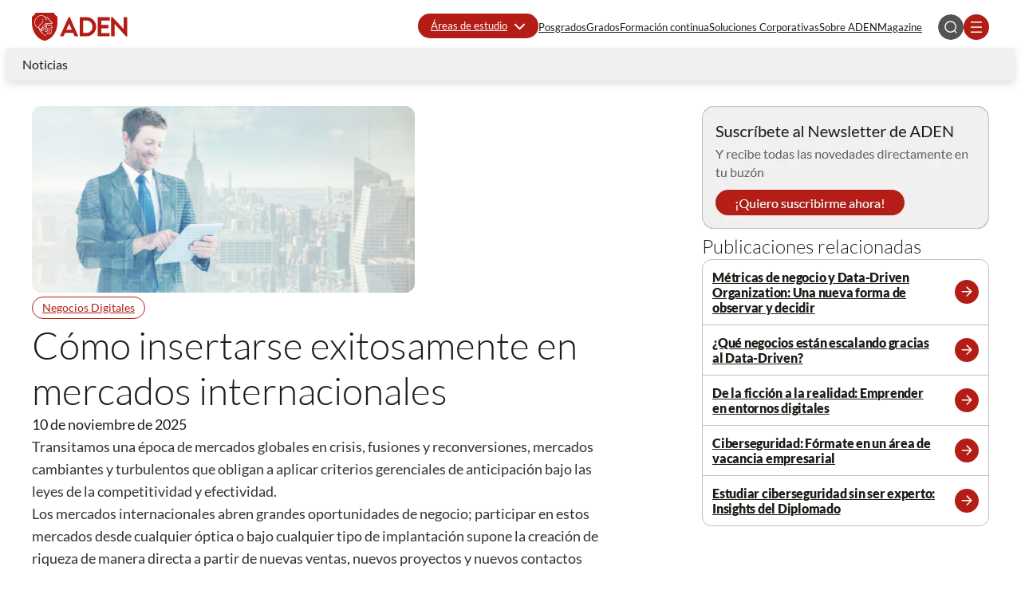

--- FILE ---
content_type: text/html; charset=utf-8
request_url: https://www.aden.org/business-magazine/insertarse-exitosamente-mercados-internacionales/
body_size: 59370
content:
<!DOCTYPE html>
<html lang="es">
<head>
	<meta charset="UTF-8" />
	<meta name="viewport" content="width=device-width, initial-scale=1" />
<link rel="preload" href="https://www.aden.org/wp-content/uploads/uag-plugin/assets/fonts/lato/S6u9w4BMUTPHh6UVSwiPGQ.woff2" as="font" type="font/woff2"><meta name='robots' content='index, follow, max-image-preview:large, max-snippet:-1, max-video-preview:-1' />

	<!-- This site is optimized with the Yoast SEO plugin v26.8 - https://yoast.com/product/yoast-seo-wordpress/ -->
	<meta name="description" content="Transitamos una época de mercados globales en crisis, fusiones y reconversiones. Obtén una mirada de la economía exterior y algunas estrategias posibles" />
	<link rel="canonical" href="https://www.aden.org/business-magazine/insertarse-exitosamente-mercados-internacionales/" />
	<meta property="og:locale" content="es_ES" />
	<meta property="og:type" content="article" />
	<meta property="og:title" content="Cómo insertarse exitosamente en mercados internacionales" />
	<meta property="og:description" content="Transitamos una época de mercados globales en crisis, fusiones y reconversiones. Obtén una mirada de la economía exterior y algunas estrategias posibles" />
	<meta property="og:url" content="https://www.aden.org/business-magazine/insertarse-exitosamente-mercados-internacionales/" />
	<meta property="og:site_name" content="ADEN International Business School" />
	<meta property="article:published_time" content="2017-09-29T18:53:21+00:00" />
	<meta property="article:modified_time" content="2025-11-10T13:15:49+00:00" />
	<meta property="og:image" content="https://www.aden.org/wp-content/uploads/sites/9/2017/09/Diseno-sin-titulo-2-1.jpg" />
	<meta property="og:image:width" content="1" />
	<meta property="og:image:height" content="1" />
	<meta property="og:image:type" content="image/jpeg" />
	<meta name="author" content="user" />
	<meta name="twitter:card" content="summary_large_image" />
	<meta name="twitter:label1" content="Escrito por" />
	<meta name="twitter:data1" content="user" />
	<meta name="twitter:label2" content="Tiempo de lectura" />
	<meta name="twitter:data2" content="5 minutos" />
	<!-- / Yoast SEO plugin. -->


<title>Cómo insertarse exitosamente en mercados internacionales</title>
<style>.flying-press-lazy-bg{background-image:none!important;}</style>
<link rel='preload' href='https://www.aden.org/wp-content/uploads/2024/02/aden.svg' as='image' imagesrcset='' imagesizes=''/>
<link rel='preload' href='https://www.aden.org/wp-content/uploads/2024/02/icon-search.svg' as='image' imagesrcset='' imagesizes=''/>
<link rel='preload' href='https://www.aden.org/wp-content/uploads/sites/9/2017/09/Diseno-sin-titulo-2-1.jpg' as='image' imagesrcset='' imagesizes='(max-width: 1px) 100vw, 1px'/>
<link rel='preload' href='https://www.aden.org/wp-content/uploads/uag-plugin/assets/fonts/lato/S6u9w4BMUTPHh6UVSwiPGQ.woff2' as='font' type='font/woff2' fetchpriority='high' crossorigin='anonymous'><link rel='preload' href='https://www.aden.org/wp-content/uploads/uag-plugin/assets/fonts/lato/S6uyw4BMUTPHjx4wXg.woff2' as='font' type='font/woff2' fetchpriority='high' crossorigin='anonymous'><link rel='preload' href='https://www.aden.org/wp-content/themes/adenfse/assets/fonts/spectra/lato-900-normal1.woff2' as='font' type='font/woff2' fetchpriority='high' crossorigin='anonymous'><link rel='preload' href='https://www.aden.org/wp-content/themes/adenfse/assets/fonts/spectra/lato-300-normal1.woff2' as='font' type='font/woff2' fetchpriority='high' crossorigin='anonymous'><link rel='preload' href='https://www.aden.org/wp-content/themes/adenfse/assets/fonts/spectra/lato-400-normal1.woff2' as='font' type='font/woff2' fetchpriority='high' crossorigin='anonymous'>
<style id="flying-press-css">@keyframes rotating{0%{transform:rotate(0)}}@keyframes sk-bouncedelay{0%,80%,to{transform:scale(0)}40%{transform:scale(1)}}.uagb-effect-3 .uagb-modal-popup-wrap{-ms-filter:"progid:DXImageTransform.Microsoft.Alpha(Opacity=0)";opacity:0;transform:translate(20%)}.uagb-modal-popup button.uagb-modal-popup-close .uagb-modal-popup .uagb-modal-popup-close{background:#575656}.uagb-loop-container{flex-wrap:wrap;display:flex}.uagb-loop-container .uagb-loop-post{display:flex}.uagb-loop-container .uagb-loop-post .uagb-loop-post-inner{width:100%;display:flex}.uagb-loop-container .uagb-loop-post .uagb-loop-post-inner .uagb-is-root-container{width:100%}@-webkit-keyframes jet-engine-spin{0%{transform:rotate(0)}to{transform:rotate(359deg)}}@keyframes jet-engine-spin{0%{transform:rotate(0)}to{transform:rotate(359deg)}}@-webkit-keyframes jet-engine-map-spin{0%{transform:rotate(0)}to{transform:rotate(359deg)}}@keyframes jet-engine-map-spin{0%{transform:rotate(0)}to{transform:rotate(359deg)}}a:has(>.jet-engine-lightbox-icon):before{display:none}.wp-block-uagb-advanced-heading h1,.wp-block-uagb-advanced-heading h2,.wp-block-uagb-advanced-heading h3,.wp-block-uagb-advanced-heading h4,.wp-block-uagb-advanced-heading h5,.wp-block-uagb-advanced-heading h6,.wp-block-uagb-advanced-heading p,.wp-block-uagb-advanced-heading div{word-break:break-word}.wp-block-uagb-advanced-heading .uagb-heading-text{margin:0}.uagb-buttons__outer-wrap .uagb-buttons__wrap{width:100%;display:inline-flex}.uagb-buttons__outer-wrap .uagb-buttons-repeater{justify-content:center;align-items:center;transition:box-shadow .2s;display:flex}.uagb-buttons__outer-wrap .uagb-buttons-repeater a.uagb-button__link{justify-content:center;display:flex}.uagb-buttons__outer-wrap .uagb-buttons-repeater .uagb-button__icon{font-size:inherit;align-items:center;display:flex}.uagb-buttons__outer-wrap .uagb-buttons-repeater .uagb-button__icon svg{fill:currentColor;width:inherit;height:inherit}[class*=uagb-columns__columns-],.uagb-columns__inner-wrap{z-index:2;flex-wrap:nowrap;width:100%;margin-left:auto;margin-right:auto;display:flex;position:relative}.wp-block-uagb-container{box-sizing:border-box;transition-property:box-shadow;transition-duration:.2s;transition-timing-function:ease;display:flex;position:relative}.wp-block-uagb-container.uagb-is-root-container{margin-left:auto;margin-right:auto}.wp-block-uagb-container.alignfull.uagb-is-root-container .uagb-container-inner-blocks-wrap{box-sizing:border-box;display:flex;position:relative;margin-left:auto!important;margin-right:auto!important}body .wp-block-uagb-container>.uagb-container-inner-blocks-wrap>:not(.wp-block-uagb-container):not(.wp-block-uagb-column):not(.wp-block-uagb-container):not(.wp-block-uagb-section):not(.uagb-container__shape):not(.uagb-container__video-wrap):not(.wp-block-spectra-pro-register):not(.wp-block-spectra-pro-login):not(.uagb-slider-container):not(.spectra-image-gallery__control-lightbox):not(.wp-block-uagb-info-box),body .wp-block-uagb-container>.uagb-container-inner-blocks-wrap,body .wp-block-uagb-container>:not(.wp-block-uagb-container):not(.wp-block-uagb-column):not(.wp-block-uagb-container):not(.wp-block-uagb-section):not(.uagb-container__shape):not(.uagb-container__video-wrap):not(.wp-block-spectra-pro-register):not(.wp-block-spectra-pro-login):not(.uagb-slider-container):not(.spectra-container-link-overlay):not(.spectra-image-gallery__control-lightbox):not(.wp-block-uagb-lottie):not(.uagb-faq__outer-wrap){width:100%;position:relative;min-width:unset!important}@media only screen and (width<=767px){.wp-block-uagb-container .wp-block-uagb-advanced-heading{width:-webkit-fill-available}}.wp-block-uagb-image--align-none{justify-content:center}@-webkit-keyframes sk-bouncedelay{0%,80%,to{-webkit-transform:scale(0);transform:scale(0)}40%{-webkit-transform:scale(1);transform:scale(1)}}@keyframes sk-bouncedelay{0%,80%,to{-webkit-transform:scale(0);transform:scale(0)}40%{-webkit-transform:scale(1);transform:scale(1)}}.wp-block-uagb-image{display:flex}.wp-block-uagb-image__figure{flex-direction:column;max-width:100%;height:auto;margin:0;display:flex;position:relative}.wp-block-uagb-image__figure img{max-width:100%;height:auto;transition:box-shadow .2s;display:flex}.wp-block-uagb-image__figure>a{display:inline-block}.wp-block-uagb-image--align-left{text-align:left}.uagb-modal-popup{visibility:hidden;position:fixed}.uagb-modal-popup .uagb-modal-popup-close{background:#fff0;border:none;padding:0;display:none}.uagb-modal-popup .uagb-modal-popup-content{overflow-x:hidden;overflow-y:overlay;height:100%;padding:35px}.uagb-modal-popup .uagb-modal-popup-wrap{box-sizing:border-box;color:#333;background:#fff;flex-direction:column;justify-content:flex-start;width:700px;max-width:100%;height:450px;display:flex;position:relative}.uagb-modal-popup .uagb-modal-popup-wrap .uagb-modal-popup-content::-webkit-scrollbar{width:5px}.uagb-modal-popup .uagb-modal-popup-wrap .uagb-modal-popup-content::-webkit-scrollbar-thumb{border-radius:100px;box-shadow:inset 0 0 6px #0000004d}.wp-block-uagb-modal{width:100%}.uagb-modal-trigger:not(img){display:flex}.uagb-modal-trigger:not(img) svg{cursor:pointer;width:30px;height:30px;font-size:30px;line-height:30px}img.uagb-modal-trigger{cursor:pointer;max-width:100%;height:auto}.uagb-effect-default .uagb-modal-popup-wrap{opacity:0}@keyframes spin{0%{transform:rotate(0)}to{transform:rotate(360deg)}}.uagb-tabs__wrap{display:flex}.uagb-tabs__wrap ul.uagb-tabs__panel{display:inherit;margin:0;list-style-type:none}.uagb-tabs__wrap ul.uagb-tabs__panel.uagb-tabs__align-left{justify-content:flex-start}.uagb-tabs__wrap ul.uagb-tabs__panel li.uagb-tab a{color:inherit;padding:6px 12px;display:inline-flex;position:relative}.uagb-tabs__wrap ul.uagb-tabs__panel p{margin:0}.uagb-tabs__wrap ul.uagb-tabs__panel .uagb-tabs__icon{vertical-align:text-top}.uagb-tabs__wrap ul.uagb-tabs__panel .uagb-tabs__icon-position-right{display:block}.uagb-tabs__wrap ul.uagb-tabs__panel .uagb-tabs__icon-position-right .uagb-tabs__icon{align-self:center;display:flex}.uagb-tabs__wrap .uagb-tabs__body-wrap{max-width:100%;padding:10px;position:relative}.uagb-tabs__wrap.uagb-tabs__vstyle6-desktop,.uagb-tabs__wrap.uagb-tabs__vstyle7-desktop,.uagb-tabs__wrap.uagb-tabs__vstyle8-desktop,.uagb-tabs__wrap.uagb-tabs__vstyle9-desktop,.uagb-tabs__wrap.uagb-tabs__vstyle10-desktop{flex-direction:row}.uagb-tabs__wrap.uagb-tabs__vstyle6-desktop ul.uagb-tabs__panel,.uagb-tabs__wrap.uagb-tabs__vstyle7-desktop ul.uagb-tabs__panel,.uagb-tabs__wrap.uagb-tabs__vstyle8-desktop ul.uagb-tabs__panel,.uagb-tabs__wrap.uagb-tabs__vstyle9-desktop ul.uagb-tabs__panel,.uagb-tabs__wrap.uagb-tabs__vstyle10-desktop ul.uagb-tabs__panel{flex-flow:column wrap;flex-grow:1;padding:0;display:flex}.uagb-tabs__wrap.uagb-tabs__vstyle6-desktop .uagb-tabs__body-wrap,.uagb-tabs__wrap.uagb-tabs__vstyle7-desktop .uagb-tabs__body-wrap,.uagb-tabs__wrap.uagb-tabs__vstyle8-desktop .uagb-tabs__body-wrap,.uagb-tabs__wrap.uagb-tabs__vstyle9-desktop .uagb-tabs__body-wrap,.uagb-tabs__wrap.uagb-tabs__vstyle10-desktop .uagb-tabs__body-wrap{flex-grow:3}.uagb-tabs__wrap.uagb-tabs__vstyle6-desktop .uagb-tabs-list,.uagb-tabs__wrap.uagb-tabs__vstyle7-desktop .uagb-tabs-list,.uagb-tabs__wrap.uagb-tabs__vstyle8-desktop .uagb-tabs-list,.uagb-tabs__wrap.uagb-tabs__vstyle9-desktop .uagb-tabs-list,.uagb-tabs__wrap.uagb-tabs__vstyle10-desktop .uagb-tabs-list{justify-content:center;width:-webkit-fill-available}.uagb-tabs__wrap.uagb-tabs__vstyle6-desktop ul.uagb-tabs__panel,.uagb-tabs__wrap.uagb-tabs__vstyle7-desktop ul.uagb-tabs__panel,.uagb-tabs__wrap.uagb-tabs__vstyle9-desktop ul.uagb-tabs__panel,.uagb-tabs__wrap.uagb-tabs__vstyle10-desktop ul.uagb-tabs__panel{min-width:24%;max-width:24%;margin:0}.uagb-tabs__wrap.uagb-tabs__vstyle6-desktop .uagb-tabs__body-wrap,.uagb-tabs__wrap.uagb-tabs__vstyle7-desktop .uagb-tabs__body-wrap,.uagb-tabs__wrap.uagb-tabs__vstyle9-desktop .uagb-tabs__body-wrap,.uagb-tabs__wrap.uagb-tabs__vstyle10-desktop .uagb-tabs__body-wrap{max-width:75%}.uagb-tabs__wrap.uagb-tabs__vstyle10-desktop .uagb-tab{text-align:center;margin:10px}@media (width<=1023px){.uagb-tabs__wrap.uagb-tabs__vstyle6-tablet,.uagb-tabs__wrap.uagb-tabs__vstyle7-tablet,.uagb-tabs__wrap.uagb-tabs__vstyle8-tablet,.uagb-tabs__wrap.uagb-tabs__vstyle9-tablet,.uagb-tabs__wrap.uagb-tabs__vstyle10-tablet{flex-direction:row}.uagb-tabs__wrap.uagb-tabs__vstyle6-tablet ul.uagb-tabs__panel,.uagb-tabs__wrap.uagb-tabs__vstyle7-tablet ul.uagb-tabs__panel,.uagb-tabs__wrap.uagb-tabs__vstyle8-tablet ul.uagb-tabs__panel,.uagb-tabs__wrap.uagb-tabs__vstyle9-tablet ul.uagb-tabs__panel,.uagb-tabs__wrap.uagb-tabs__vstyle10-tablet ul.uagb-tabs__panel{flex-direction:column;flex-grow:1;margin-bottom:0;padding:0;display:flex}.uagb-tabs__wrap.uagb-tabs__vstyle6-tablet .uagb-tab p,.uagb-tabs__wrap.uagb-tabs__vstyle7-tablet .uagb-tab p,.uagb-tabs__wrap.uagb-tabs__vstyle8-tablet .uagb-tab p,.uagb-tabs__wrap.uagb-tabs__vstyle9-tablet .uagb-tab p,.uagb-tabs__wrap.uagb-tabs__vstyle10-tablet .uagb-tab p{margin:0}.uagb-tabs__wrap.uagb-tabs__vstyle6-tablet .uagb-tabs__body-wrap,.uagb-tabs__wrap.uagb-tabs__vstyle7-tablet .uagb-tabs__body-wrap,.uagb-tabs__wrap.uagb-tabs__vstyle8-tablet .uagb-tabs__body-wrap,.uagb-tabs__wrap.uagb-tabs__vstyle9-tablet .uagb-tabs__body-wrap,.uagb-tabs__wrap.uagb-tabs__vstyle10-tablet .uagb-tabs__body-wrap{flex-grow:3}.uagb-tabs__wrap.uagb-tabs__vstyle6-tablet ul.uagb-tabs__panel,.uagb-tabs__wrap.uagb-tabs__vstyle7-tablet ul.uagb-tabs__panel,.uagb-tabs__wrap.uagb-tabs__vstyle9-tablet ul.uagb-tabs__panel,.uagb-tabs__wrap.uagb-tabs__vstyle10-tablet ul.uagb-tabs__panel{min-width:24%;max-width:24%}.uagb-tabs__wrap.uagb-tabs__vstyle6-tablet .uagb-tabs__body-wrap,.uagb-tabs__wrap.uagb-tabs__vstyle7-tablet .uagb-tabs__body-wrap,.uagb-tabs__wrap.uagb-tabs__vstyle9-tablet .uagb-tabs__body-wrap,.uagb-tabs__wrap.uagb-tabs__vstyle10-tablet .uagb-tabs__body-wrap{max-width:75%}.uagb-tabs__wrap.uagb-tabs__vstyle6-tablet .uagb-tabs__body-wrap .uagb-tabs-list,.uagb-tabs__wrap.uagb-tabs__vstyle7-tablet .uagb-tabs__body-wrap .uagb-tabs-list,.uagb-tabs__wrap.uagb-tabs__vstyle9-tablet .uagb-tabs__body-wrap .uagb-tabs-list,.uagb-tabs__wrap.uagb-tabs__vstyle10-tablet .uagb-tabs__body-wrap .uagb-tabs-list{justify-content:center;width:-webkit-fill-available}.uagb-tabs__wrap.uagb-tabs__vstyle6-tablet .uagb-tab{margin:0 10px 10px 0}}@media (width<=767px){.uagb-tabs__wrap.uagb-tabs__stack1-mobile,.uagb-tabs__wrap.uagb-tabs__stack2-mobile,.uagb-tabs__wrap.uagb-tabs__stack3-mobile,.uagb-tabs__wrap.uagb-tabs__stack4-mobile{display:block}.uagb-tabs__wrap.uagb-tabs__stack1-mobile ul.uagb-tabs__panel,.uagb-tabs__wrap.uagb-tabs__stack2-mobile ul.uagb-tabs__panel,.uagb-tabs__wrap.uagb-tabs__stack3-mobile ul.uagb-tabs__panel,.uagb-tabs__wrap.uagb-tabs__stack4-mobile ul.uagb-tabs__panel{flex-direction:column;flex-grow:unset;max-width:100%;margin:0;padding:0;display:flex}.uagb-tabs__wrap.uagb-tabs__stack1-mobile ul.uagb-tabs__panel .uagb-tab,.uagb-tabs__wrap.uagb-tabs__stack2-mobile ul.uagb-tabs__panel .uagb-tab,.uagb-tabs__wrap.uagb-tabs__stack3-mobile ul.uagb-tabs__panel .uagb-tab,.uagb-tabs__wrap.uagb-tabs__stack4-mobile ul.uagb-tabs__panel .uagb-tab{width:100%}.uagb-tabs__wrap.uagb-tabs__stack1-mobile ul.uagb-tabs__panel .uagb-tab p,.uagb-tabs__wrap.uagb-tabs__stack2-mobile ul.uagb-tabs__panel .uagb-tab p,.uagb-tabs__wrap.uagb-tabs__stack3-mobile ul.uagb-tabs__panel .uagb-tab p,.uagb-tabs__wrap.uagb-tabs__stack4-mobile ul.uagb-tabs__panel .uagb-tab p{margin:0}.uagb-tabs__wrap.uagb-tabs__stack1-mobile .uagb-tabs__body-wrap,.uagb-tabs__wrap.uagb-tabs__stack2-mobile .uagb-tabs__body-wrap,.uagb-tabs__wrap.uagb-tabs__stack3-mobile .uagb-tabs__body-wrap,.uagb-tabs__wrap.uagb-tabs__stack4-mobile .uagb-tabs__body-wrap{max-width:100%}.uagb-tabs__wrap.uagb-tabs__stack1-mobile{display:block}.uagb-tabs__wrap.uagb-tabs__stack1-mobile ul.uagb-tabs__panel{flex-direction:column;flex-grow:unset;max-width:100%;margin:0;padding:0;display:flex}.uagb-tabs__wrap.uagb-tabs__stack1-mobile ul.uagb-tabs__panel .uagb-tab{margin:0 0 10px}.uagb-tabs__wrap.uagb-tabs__stack1-mobile ul.uagb-tabs__panel .uagb-tab p{margin:0}.uagb-tabs__wrap.uagb-tabs__stack1-mobile .uagb-tabs__body-wrap{max-width:100%}}.uagb-tabs__wrap .uagb-tabs__body-container.uagb-tabs-body__active{display:block}.uagb-tabs__wrap .uagb-tabs__body-container{padding:10px 15px;display:none}input[type=search]::-ms-clear{width:0;height:0;display:none}input[type=search]::-ms-reveal{width:0;height:0;display:none}input[type=search]::-webkit-search-cancel-button,input[type=search]::-webkit-search-decoration,input[type=search]::-webkit-search-results-button,input[type=search]::-webkit-search-results-decoration{display:none}html{box-sizing:border-box}*,:after,:before{box-sizing:inherit}.wp-site-blocks{flex-direction:column;justify-content:flex-start;min-height:100vh;display:flex}.wp-site-blocks footer{margin-block-start:auto;margin-top:auto}.uagb-is-root-container.alignfull{margin-left:0;margin-right:0}.uagb-is-root-container.alignwide{max-width:var(--wp--style--global--wide-size);width:100%}.has-global-padding>.uagb-is-root-container.alignfull{margin-right:calc(var(--wp--style--root--padding-right)*-1);margin-left:calc(var(--wp--style--root--padding-left)*-1)}html{scroll-behavior:smooth}header.wp-block-template-part,.main-menu-sticky:not(header.wp-block-template-part .main-menu-sticky){z-index:999;position:sticky;top:0}.submenu{top:48px;box-shadow:0 4px 10px #00000021}@media screen and (width>=769px){.submenu{top:48px}}.submenu ul{text-align:left}header .link-area-estudio .wp-block-uagb-container.mm-child.uagb-block-4f3ec17e{background:#fff}header .link-area-estudio .uagb-block-8134702b .uagb-tabs__panel .uagb-tab{background:#f0f0f0}header .link-area-estudio .uagb-block-8134702b.uagb-tabs__wrap .uagb-tabs__body-wrap{background:#fff}header .link-area-estudio .uagb-block-8134702b.uagb-tabs__wrap ul.uagb-tabs__panel li.uagb-tab a:hover,header .link-area-estudio .uagb-block-8134702b.uagb-tabs__wrap ul.uagb-tabs__panel li.uagb-tab a:focus{background-color:#e0e0e0;justify-content:right;transition:background-color .2s ease-in-out;display:flex}.menu-search{align-items:center;display:flex}.modal-search-form{width:100%}.mm-parent:hover .mm-child:has(>.menu-sobre-aden){z-index:2;box-shadow:none;display:flex!important}.mm-parent:hover .mm-child .menu-sobre-aden{box-shadow:0 5px 8px #0003}.menu-sobre-aden .wp-block-navigation__container{gap:8px}.menu-sobre-aden.wp-block-uagb-container.uagb-is-root-container .uagb-block-83357959,.menu-sobre-aden .wp-block-navigation-item__content .wp-block-navigation-item__label,.menu-sobre-aden .wp-block-navigation-item__content .wp-block-navigation-item__label{color:#1d1d18}.menu-sobre-aden.wp-block-uagb-container.uagb-is-root-container .uagb-block-83357959:hover,.menu-sobre-aden .wp-block-navigation-item__content:hover .wp-block-navigation-item__label,.menu-sobre-aden .wp-block-navigation-item__content:focus .wp-block-navigation-item__label{color:#b31d15}.sidemenu .wp-block-navigation__responsive-container-open{background:#b31d15;border-radius:32px;justify-content:center;align-items:center;width:32px;height:32px}.sidemenu .wp-block-navigation__responsive-container-open svg{fill:#fff}.sidemenu .wp-block-navigation__responsive-container{background:#00000080;padding:0}.sidemenu .wp-block-navigation__responsive-close{background:#1d1d18;width:80%;margin-right:0}@media screen and (width>=768px){.sidemenu .wp-block-navigation__responsive-close{width:300px;height:100%}}.sidemenu .wp-block-navigation__container{width:100%;align-items:baseline!important;gap:0!important}.sidemenu .wp-block-navigation__container .wp-block-navigation-item .wp-block-navigation-item__content{padding:12px;line-height:1}.sidemenu .wp-block-navigation__submenu-container.has-text-color.has-neutral-0-color.wp-block-navigation-submenu{gap:0;padding:4px 0}.sidemenu .wp-block-navigation__submenu-container.has-text-color.has-neutral-0-color.wp-block-navigation-submenu .wp-block-navigation-item__content{color:#acacac;padding:8px 20px;font-size:12px}.sidemenu .wp-block-navigation-item{width:100%;align-items:baseline!important}header .uagb-block-8134702b.uagb-tabs__wrap .uagb-tabs__body-wrap{padding:0!important}.single-post .entry-content.wp-block-post-content{flex-direction:column;gap:20px;display:flex}.single-post .taxonomy-category{gap:8px;display:flex}.single-post .taxonomy-category a{border:1px solid #b31d15;border-radius:32px;width:fit-content;padding:4px 12px;display:flex}:is(.single-post .entry-content.wp-block-post-content) :is(h2,h3,h4,h5,h6,b,strong){color:#1d1d18;font-weight:300}:is(.single-post .entry-content.wp-block-post-content) .wp-block-heading{margin:40px 0 20px}:is(.single-post .entry-content.wp-block-post-content) :is(h1,h2,h3,h4){text-wrap:balance}:is(.single-post .entry-content.wp-block-post-content) :is(p){text-wrap:pretty}:is(.single-post .entry-content.wp-block-post-content) :is(a,a>strong){color:#b31d15}:is(.single-post .entry-content.wp-block-post-content) :is(li){margin-bottom:8px}:is(.single-post .entry-content.wp-block-post-content) :is(img){max-width:100%}.mm-wrap{position:relative!important}@media only screen and (width<=1024px){.mm-wrap{display:none}}.mm-parent{width:fit-content!important;position:static!important}.mm-child{border-radius:0 0 12px 12px;top:100%;left:0;display:none!important;position:absolute!important}.mm-parent:hover .mm-child{z-index:2;box-shadow:0 5px 8px #0003;display:flex!important}.mm-parent .mm-link{justify-content:space-between;align-items:center;gap:4px;padding:4px 8px;display:flex}.mm-parent:has(>.mm-child) .mm-link:after{content:"";background-image:url([data-uri]);background-position:50%;background-repeat:no-repeat;background-size:cover;width:10px;height:10px;display:flex}.mm-link>.uagb-heading-text a{font-family:inherit!important;font-weight:inherit!important}.related-posts{box-sizing:border-box;border:1px solid #bfbfbf;border-radius:12px;flex-flow:column wrap;margin:0;padding:0;list-style:none;display:flex;overflow:hidden}.related-posts .rp-post{border-bottom:1px solid #bfbfbf;flex-flow:row;justify-content:space-between;align-items:center;width:100%;max-width:100%;margin:0;padding:12px;display:flex}.related-posts .rp-post:last-child{border-bottom:0}.related-posts .rp-post>*{width:100%;margin:0;padding:0;display:flex}.related-posts .rp-post .rp-post-title{flex-flow:row;justify-content:flex-start;align-items:center;max-width:84%}.related-posts .rp-post .rp-post-title a{color:#1d1d18;font-size:clamp(.8rem,7vw - 1rem,1rem);line-height:1.2}.related-posts .rp-post .rp-post-btn{flex-flow:row;justify-content:flex-end;align-items:center;max-width:15%}.related-posts .rp-post .rp-post-btn a{background:#b31d15;border-radius:50%;justify-content:center;align-items:center;width:30px;height:30px;display:flex}.related-posts .rp-post .rp-post-btn a:hover,.related-posts .rp-post .rp-post-btn a:focus{background:#9e1b15}.related-posts .rp-post .rp-post-btn a span{clip:rect(0,0,0,0);color:#000;border:0;width:1px;height:1px;margin:-1px;padding:0;display:block;position:absolute;overflow:hidden}.related-posts .rp-post .rp-post-btn a svg{width:14px;height:14px}.featured-image{aspect-ratio:16/9;flex-direction:column;max-width:100%;min-height:234px;margin:0;display:flex;position:relative}.featured-image img{object-fit:cover;aspect-ratio:16/9;border-radius:12px;width:480px;max-width:100%;height:234px;display:flex}@media only screen and (width>=768px){.featured-image img{width:648px;height:360px}}@media only screen and (width>=978px){.featured-image img{width:720px;height:360px}}._form_3 form{margin:12px 0 0!important;padding:0!important}:root{interpolate-size:allow-keywords;--btn-shadow:0 2px 4px -2px #18274b1f,0 4px 4px -2px #18274b14}</style>
<link rel="alternate" type="application/rss+xml" title="ADEN International Business School &raquo; Feed" href="https://www.aden.org/feed/" />
<link rel="alternate" type="application/rss+xml" title="ADEN International Business School &raquo; Feed de los comentarios" href="https://www.aden.org/comments/feed/" />
<link rel="alternate" title="oEmbed (JSON)" type="application/json+oembed" href="https://www.aden.org/wp-json/oembed/1.0/embed?url=https%3A%2F%2Fwww.aden.org%2Fbusiness-magazine%2Finsertarse-exitosamente-mercados-internacionales%2F" />
<link rel="alternate" title="oEmbed (XML)" type="text/xml+oembed" href="https://www.aden.org/wp-json/oembed/1.0/embed?url=https%3A%2F%2Fwww.aden.org%2Fbusiness-magazine%2Finsertarse-exitosamente-mercados-internacionales%2F&#038;format=xml" />
<style id='wp-img-auto-sizes-contain-inline-css'>img:is([sizes=auto i],[sizes^="auto," i]){contain-intrinsic-size:3000px 1500px}
/*# sourceURL=wp-img-auto-sizes-contain-inline-css */</style>
<style id='wp-block-site-logo-inline-css'>.wp-block-site-logo{box-sizing:border-box;line-height:0}.wp-block-site-logo a{display:inline-block;line-height:0}.wp-block-site-logo.is-default-size img{height:auto;width:120px}.wp-block-site-logo img{height:auto;max-width:100%}.wp-block-site-logo a,.wp-block-site-logo img{border-radius:inherit}.wp-block-site-logo.aligncenter{margin-left:auto;margin-right:auto;text-align:center}:root :where(.wp-block-site-logo.is-style-rounded){border-radius:9999px}
/*# sourceURL=https://www.aden.org/wp-includes/blocks/site-logo/style.min.css */</style>
<style id='wp-block-navigation-link-inline-css'>.wp-block-navigation .wp-block-navigation-item__label{overflow-wrap:break-word}.wp-block-navigation .wp-block-navigation-item__description{display:none}.link-ui-tools{outline:1px solid #f0f0f0;padding:8px}.link-ui-block-inserter{padding-top:8px}.link-ui-block-inserter__back{margin-left:8px;text-transform:uppercase}
/*# sourceURL=https://www.aden.org/wp-includes/blocks/navigation-link/style.min.css */</style>
<style id='wp-block-navigation-inline-css'>.wp-block-navigation{position:relative}.wp-block-navigation ul{margin-bottom:0;margin-left:0;margin-top:0;padding-left:0}.wp-block-navigation ul,.wp-block-navigation ul li{list-style:none;padding:0}.wp-block-navigation .wp-block-navigation-item{align-items:center;background-color:inherit;display:flex;position:relative}.wp-block-navigation .wp-block-navigation-item .wp-block-navigation__submenu-container:empty{display:none}.wp-block-navigation .wp-block-navigation-item__content{display:block;z-index:1}.wp-block-navigation .wp-block-navigation-item__content.wp-block-navigation-item__content{color:inherit}.wp-block-navigation.has-text-decoration-underline .wp-block-navigation-item__content,.wp-block-navigation.has-text-decoration-underline .wp-block-navigation-item__content:active,.wp-block-navigation.has-text-decoration-underline .wp-block-navigation-item__content:focus{text-decoration:underline}.wp-block-navigation.has-text-decoration-line-through .wp-block-navigation-item__content,.wp-block-navigation.has-text-decoration-line-through .wp-block-navigation-item__content:active,.wp-block-navigation.has-text-decoration-line-through .wp-block-navigation-item__content:focus{text-decoration:line-through}.wp-block-navigation :where(a),.wp-block-navigation :where(a:active),.wp-block-navigation :where(a:focus){text-decoration:none}.wp-block-navigation .wp-block-navigation__submenu-icon{align-self:center;background-color:inherit;border:none;color:currentColor;display:inline-block;font-size:inherit;height:.6em;line-height:0;margin-left:.25em;padding:0;width:.6em}.wp-block-navigation .wp-block-navigation__submenu-icon svg{display:inline-block;stroke:currentColor;height:inherit;margin-top:.075em;width:inherit}.wp-block-navigation{--navigation-layout-justification-setting:flex-start;--navigation-layout-direction:row;--navigation-layout-wrap:wrap;--navigation-layout-justify:flex-start;--navigation-layout-align:center}.wp-block-navigation.is-vertical{--navigation-layout-direction:column;--navigation-layout-justify:initial;--navigation-layout-align:flex-start}.wp-block-navigation.no-wrap{--navigation-layout-wrap:nowrap}.wp-block-navigation.items-justified-center{--navigation-layout-justification-setting:center;--navigation-layout-justify:center}.wp-block-navigation.items-justified-center.is-vertical{--navigation-layout-align:center}.wp-block-navigation.items-justified-right{--navigation-layout-justification-setting:flex-end;--navigation-layout-justify:flex-end}.wp-block-navigation.items-justified-right.is-vertical{--navigation-layout-align:flex-end}.wp-block-navigation.items-justified-space-between{--navigation-layout-justification-setting:space-between;--navigation-layout-justify:space-between}.wp-block-navigation .has-child .wp-block-navigation__submenu-container{align-items:normal;background-color:inherit;color:inherit;display:flex;flex-direction:column;opacity:0;position:absolute;z-index:2}@media not (prefers-reduced-motion){.wp-block-navigation .has-child .wp-block-navigation__submenu-container{transition:opacity .1s linear}}.wp-block-navigation .has-child .wp-block-navigation__submenu-container{height:0;overflow:hidden;visibility:hidden;width:0}.wp-block-navigation .has-child .wp-block-navigation__submenu-container>.wp-block-navigation-item>.wp-block-navigation-item__content{display:flex;flex-grow:1;padding:.5em 1em}.wp-block-navigation .has-child .wp-block-navigation__submenu-container>.wp-block-navigation-item>.wp-block-navigation-item__content .wp-block-navigation__submenu-icon{margin-left:auto;margin-right:0}.wp-block-navigation .has-child .wp-block-navigation__submenu-container .wp-block-navigation-item__content{margin:0}.wp-block-navigation .has-child .wp-block-navigation__submenu-container{left:-1px;top:100%}@media (min-width:782px){.wp-block-navigation .has-child .wp-block-navigation__submenu-container .wp-block-navigation__submenu-container{left:100%;top:-1px}.wp-block-navigation .has-child .wp-block-navigation__submenu-container .wp-block-navigation__submenu-container:before{background:#0000;content:"";display:block;height:100%;position:absolute;right:100%;width:.5em}.wp-block-navigation .has-child .wp-block-navigation__submenu-container .wp-block-navigation__submenu-icon{margin-right:.25em}.wp-block-navigation .has-child .wp-block-navigation__submenu-container .wp-block-navigation__submenu-icon svg{transform:rotate(-90deg)}}.wp-block-navigation .has-child .wp-block-navigation-submenu__toggle[aria-expanded=true]~.wp-block-navigation__submenu-container,.wp-block-navigation .has-child:not(.open-on-click):hover>.wp-block-navigation__submenu-container,.wp-block-navigation .has-child:not(.open-on-click):not(.open-on-hover-click):focus-within>.wp-block-navigation__submenu-container{height:auto;min-width:200px;opacity:1;overflow:visible;visibility:visible;width:auto}.wp-block-navigation.has-background .has-child .wp-block-navigation__submenu-container{left:0;top:100%}@media (min-width:782px){.wp-block-navigation.has-background .has-child .wp-block-navigation__submenu-container .wp-block-navigation__submenu-container{left:100%;top:0}}.wp-block-navigation-submenu{display:flex;position:relative}.wp-block-navigation-submenu .wp-block-navigation__submenu-icon svg{stroke:currentColor}button.wp-block-navigation-item__content{background-color:initial;border:none;color:currentColor;font-family:inherit;font-size:inherit;font-style:inherit;font-weight:inherit;letter-spacing:inherit;line-height:inherit;text-align:left;text-transform:inherit}.wp-block-navigation-submenu__toggle{cursor:pointer}.wp-block-navigation-submenu__toggle[aria-expanded=true]+.wp-block-navigation__submenu-icon>svg,.wp-block-navigation-submenu__toggle[aria-expanded=true]>svg{transform:rotate(180deg)}.wp-block-navigation-item.open-on-click .wp-block-navigation-submenu__toggle{padding-left:0;padding-right:.85em}.wp-block-navigation-item.open-on-click .wp-block-navigation-submenu__toggle+.wp-block-navigation__submenu-icon{margin-left:-.6em;pointer-events:none}.wp-block-navigation-item.open-on-click button.wp-block-navigation-item__content:not(.wp-block-navigation-submenu__toggle){padding:0}.wp-block-navigation .wp-block-page-list,.wp-block-navigation__container,.wp-block-navigation__responsive-close,.wp-block-navigation__responsive-container,.wp-block-navigation__responsive-container-content,.wp-block-navigation__responsive-dialog{gap:inherit}:where(.wp-block-navigation.has-background .wp-block-navigation-item a:not(.wp-element-button)),:where(.wp-block-navigation.has-background .wp-block-navigation-submenu a:not(.wp-element-button)){padding:.5em 1em}:where(.wp-block-navigation .wp-block-navigation__submenu-container .wp-block-navigation-item a:not(.wp-element-button)),:where(.wp-block-navigation .wp-block-navigation__submenu-container .wp-block-navigation-submenu a:not(.wp-element-button)),:where(.wp-block-navigation .wp-block-navigation__submenu-container .wp-block-navigation-submenu button.wp-block-navigation-item__content),:where(.wp-block-navigation .wp-block-navigation__submenu-container .wp-block-pages-list__item button.wp-block-navigation-item__content){padding:.5em 1em}.wp-block-navigation.items-justified-right .wp-block-navigation__container .has-child .wp-block-navigation__submenu-container,.wp-block-navigation.items-justified-right .wp-block-page-list>.has-child .wp-block-navigation__submenu-container,.wp-block-navigation.items-justified-space-between .wp-block-page-list>.has-child:last-child .wp-block-navigation__submenu-container,.wp-block-navigation.items-justified-space-between>.wp-block-navigation__container>.has-child:last-child .wp-block-navigation__submenu-container{left:auto;right:0}.wp-block-navigation.items-justified-right .wp-block-navigation__container .has-child .wp-block-navigation__submenu-container .wp-block-navigation__submenu-container,.wp-block-navigation.items-justified-right .wp-block-page-list>.has-child .wp-block-navigation__submenu-container .wp-block-navigation__submenu-container,.wp-block-navigation.items-justified-space-between .wp-block-page-list>.has-child:last-child .wp-block-navigation__submenu-container .wp-block-navigation__submenu-container,.wp-block-navigation.items-justified-space-between>.wp-block-navigation__container>.has-child:last-child .wp-block-navigation__submenu-container .wp-block-navigation__submenu-container{left:-1px;right:-1px}@media (min-width:782px){.wp-block-navigation.items-justified-right .wp-block-navigation__container .has-child .wp-block-navigation__submenu-container .wp-block-navigation__submenu-container,.wp-block-navigation.items-justified-right .wp-block-page-list>.has-child .wp-block-navigation__submenu-container .wp-block-navigation__submenu-container,.wp-block-navigation.items-justified-space-between .wp-block-page-list>.has-child:last-child .wp-block-navigation__submenu-container .wp-block-navigation__submenu-container,.wp-block-navigation.items-justified-space-between>.wp-block-navigation__container>.has-child:last-child .wp-block-navigation__submenu-container .wp-block-navigation__submenu-container{left:auto;right:100%}}.wp-block-navigation:not(.has-background) .wp-block-navigation__submenu-container{background-color:#fff;border:1px solid #00000026}.wp-block-navigation.has-background .wp-block-navigation__submenu-container{background-color:inherit}.wp-block-navigation:not(.has-text-color) .wp-block-navigation__submenu-container{color:#000}.wp-block-navigation__container{align-items:var(--navigation-layout-align,initial);display:flex;flex-direction:var(--navigation-layout-direction,initial);flex-wrap:var(--navigation-layout-wrap,wrap);justify-content:var(--navigation-layout-justify,initial);list-style:none;margin:0;padding-left:0}.wp-block-navigation__container .is-responsive{display:none}.wp-block-navigation__container:only-child,.wp-block-page-list:only-child{flex-grow:1}@keyframes overlay-menu__fade-in-animation{0%{opacity:0;transform:translateY(.5em)}to{opacity:1;transform:translateY(0)}}.wp-block-navigation__responsive-container{bottom:0;display:none;left:0;position:fixed;right:0;top:0}.wp-block-navigation__responsive-container :where(.wp-block-navigation-item a){color:inherit}.wp-block-navigation__responsive-container .wp-block-navigation__responsive-container-content{align-items:var(--navigation-layout-align,initial);display:flex;flex-direction:var(--navigation-layout-direction,initial);flex-wrap:var(--navigation-layout-wrap,wrap);justify-content:var(--navigation-layout-justify,initial)}.wp-block-navigation__responsive-container:not(.is-menu-open.is-menu-open){background-color:inherit!important;color:inherit!important}.wp-block-navigation__responsive-container.is-menu-open{background-color:inherit;display:flex;flex-direction:column}@media not (prefers-reduced-motion){.wp-block-navigation__responsive-container.is-menu-open{animation:overlay-menu__fade-in-animation .1s ease-out;animation-fill-mode:forwards}}.wp-block-navigation__responsive-container.is-menu-open{overflow:auto;padding:clamp(1rem,var(--wp--style--root--padding-top),20rem) clamp(1rem,var(--wp--style--root--padding-right),20rem) clamp(1rem,var(--wp--style--root--padding-bottom),20rem) clamp(1rem,var(--wp--style--root--padding-left),20rem);z-index:100000}.wp-block-navigation__responsive-container.is-menu-open .wp-block-navigation__responsive-container-content{align-items:var(--navigation-layout-justification-setting,inherit);display:flex;flex-direction:column;flex-wrap:nowrap;overflow:visible;padding-top:calc(2rem + 24px)}.wp-block-navigation__responsive-container.is-menu-open .wp-block-navigation__responsive-container-content,.wp-block-navigation__responsive-container.is-menu-open .wp-block-navigation__responsive-container-content .wp-block-navigation__container,.wp-block-navigation__responsive-container.is-menu-open .wp-block-navigation__responsive-container-content .wp-block-page-list{justify-content:flex-start}.wp-block-navigation__responsive-container.is-menu-open .wp-block-navigation__responsive-container-content .wp-block-navigation__submenu-icon{display:none}.wp-block-navigation__responsive-container.is-menu-open .wp-block-navigation__responsive-container-content .has-child .wp-block-navigation__submenu-container{border:none;height:auto;min-width:200px;opacity:1;overflow:initial;padding-left:2rem;padding-right:2rem;position:static;visibility:visible;width:auto}.wp-block-navigation__responsive-container.is-menu-open .wp-block-navigation__responsive-container-content .wp-block-navigation__container,.wp-block-navigation__responsive-container.is-menu-open .wp-block-navigation__responsive-container-content .wp-block-navigation__submenu-container{gap:inherit}.wp-block-navigation__responsive-container.is-menu-open .wp-block-navigation__responsive-container-content .wp-block-navigation__submenu-container{padding-top:var(--wp--style--block-gap,2em)}.wp-block-navigation__responsive-container.is-menu-open .wp-block-navigation__responsive-container-content .wp-block-navigation-item__content{padding:0}.wp-block-navigation__responsive-container.is-menu-open .wp-block-navigation__responsive-container-content .wp-block-navigation-item,.wp-block-navigation__responsive-container.is-menu-open .wp-block-navigation__responsive-container-content .wp-block-navigation__container,.wp-block-navigation__responsive-container.is-menu-open .wp-block-navigation__responsive-container-content .wp-block-page-list{align-items:var(--navigation-layout-justification-setting,initial);display:flex;flex-direction:column}.wp-block-navigation__responsive-container.is-menu-open .wp-block-navigation-item,.wp-block-navigation__responsive-container.is-menu-open .wp-block-navigation-item .wp-block-navigation__submenu-container,.wp-block-navigation__responsive-container.is-menu-open .wp-block-navigation__container,.wp-block-navigation__responsive-container.is-menu-open .wp-block-page-list{background:#0000!important;color:inherit!important}.wp-block-navigation__responsive-container.is-menu-open .wp-block-navigation__submenu-container.wp-block-navigation__submenu-container.wp-block-navigation__submenu-container.wp-block-navigation__submenu-container{left:auto;right:auto}@media (min-width:600px){.wp-block-navigation__responsive-container:not(.hidden-by-default):not(.is-menu-open){background-color:inherit;display:block;position:relative;width:100%;z-index:auto}.wp-block-navigation__responsive-container:not(.hidden-by-default):not(.is-menu-open) .wp-block-navigation__responsive-container-close{display:none}.wp-block-navigation__responsive-container.is-menu-open .wp-block-navigation__submenu-container.wp-block-navigation__submenu-container.wp-block-navigation__submenu-container.wp-block-navigation__submenu-container{left:0}}.wp-block-navigation:not(.has-background) .wp-block-navigation__responsive-container.is-menu-open{background-color:#fff}.wp-block-navigation:not(.has-text-color) .wp-block-navigation__responsive-container.is-menu-open{color:#000}.wp-block-navigation__toggle_button_label{font-size:1rem;font-weight:700}.wp-block-navigation__responsive-container-close,.wp-block-navigation__responsive-container-open{background:#0000;border:none;color:currentColor;cursor:pointer;margin:0;padding:0;text-transform:inherit;vertical-align:middle}.wp-block-navigation__responsive-container-close svg,.wp-block-navigation__responsive-container-open svg{fill:currentColor;display:block;height:24px;pointer-events:none;width:24px}.wp-block-navigation__responsive-container-open{display:flex}.wp-block-navigation__responsive-container-open.wp-block-navigation__responsive-container-open.wp-block-navigation__responsive-container-open{font-family:inherit;font-size:inherit;font-weight:inherit}@media (min-width:600px){.wp-block-navigation__responsive-container-open:not(.always-shown){display:none}}.wp-block-navigation__responsive-container-close{position:absolute;right:0;top:0;z-index:2}.wp-block-navigation__responsive-container-close.wp-block-navigation__responsive-container-close.wp-block-navigation__responsive-container-close{font-family:inherit;font-size:inherit;font-weight:inherit}.wp-block-navigation__responsive-close{width:100%}.has-modal-open .wp-block-navigation__responsive-close{margin-left:auto;margin-right:auto;max-width:var(--wp--style--global--wide-size,100%)}.wp-block-navigation__responsive-close:focus{outline:none}.is-menu-open .wp-block-navigation__responsive-close,.is-menu-open .wp-block-navigation__responsive-container-content,.is-menu-open .wp-block-navigation__responsive-dialog{box-sizing:border-box}.wp-block-navigation__responsive-dialog{position:relative}.has-modal-open .admin-bar .is-menu-open .wp-block-navigation__responsive-dialog{margin-top:46px}@media (min-width:782px){.has-modal-open .admin-bar .is-menu-open .wp-block-navigation__responsive-dialog{margin-top:32px}}html.has-modal-open{overflow:hidden}
/*# sourceURL=https://www.aden.org/wp-includes/blocks/navigation/style.min.css */</style>
<style id='wp-block-search-inline-css'>.wp-block-search__button{margin-left:10px;word-break:normal}.wp-block-search__button.has-icon{line-height:0}.wp-block-search__button svg{height:1.25em;min-height:24px;min-width:24px;width:1.25em;fill:currentColor;vertical-align:text-bottom}:where(.wp-block-search__button){border:1px solid #ccc;padding:6px 10px}.wp-block-search__inside-wrapper{display:flex;flex:auto;flex-wrap:nowrap;max-width:100%}.wp-block-search__label{width:100%}.wp-block-search.wp-block-search__button-only .wp-block-search__button{box-sizing:border-box;display:flex;flex-shrink:0;justify-content:center;margin-left:0;max-width:100%}.wp-block-search.wp-block-search__button-only .wp-block-search__inside-wrapper{min-width:0!important;transition-property:width}.wp-block-search.wp-block-search__button-only .wp-block-search__input{flex-basis:100%;transition-duration:.3s}.wp-block-search.wp-block-search__button-only.wp-block-search__searchfield-hidden,.wp-block-search.wp-block-search__button-only.wp-block-search__searchfield-hidden .wp-block-search__inside-wrapper{overflow:hidden}.wp-block-search.wp-block-search__button-only.wp-block-search__searchfield-hidden .wp-block-search__input{border-left-width:0!important;border-right-width:0!important;flex-basis:0;flex-grow:0;margin:0;min-width:0!important;padding-left:0!important;padding-right:0!important;width:0!important}:where(.wp-block-search__input){appearance:none;border:1px solid #949494;flex-grow:1;font-family:inherit;font-size:inherit;font-style:inherit;font-weight:inherit;letter-spacing:inherit;line-height:inherit;margin-left:0;margin-right:0;min-width:3rem;padding:8px;text-decoration:unset!important;text-transform:inherit}:where(.wp-block-search__button-inside .wp-block-search__inside-wrapper){background-color:#fff;border:1px solid #949494;box-sizing:border-box;padding:4px}:where(.wp-block-search__button-inside .wp-block-search__inside-wrapper) .wp-block-search__input{border:none;border-radius:0;padding:0 4px}:where(.wp-block-search__button-inside .wp-block-search__inside-wrapper) .wp-block-search__input:focus{outline:none}:where(.wp-block-search__button-inside .wp-block-search__inside-wrapper) :where(.wp-block-search__button){padding:4px 8px}.wp-block-search.aligncenter .wp-block-search__inside-wrapper{margin:auto}.wp-block[data-align=right] .wp-block-search.wp-block-search__button-only .wp-block-search__inside-wrapper{float:right}

            .is-style-swt-search-minimal.wp-block-search__button-inside .wp-block-search__button {
                color: var(--wp--preset--color--heading);
                background-color: var(--wp--preset--color--background);
                border-radius: 0;
                margin: 0;
                padding: var(--wp--preset--spacing--xx-small) var(--wp--preset--spacing--xx-small);
            }

            .is-style-swt-search-minimal.wp-block-search__button-inside .wp-block-search__button:hover {
                color: var(--wp--preset--color--heading);
                background-color: var(--wp--preset--color--background);
            }

            .is-style-swt-search-minimal.wp-block-search__button-inside .wp-block-search__inside-wrapper {
                padding: 4px;
                border: 1px solid var(--wp--preset--color--outline);
                border-radius: var(--wp--custom--border-radius--small);
                background-color: var(--wp--preset--color--background);
            }

            .is-style-swt-search-minimal .wp-block-search__input {
                padding-left: var(--wp--preset--spacing--xx-small);
                color: var(--wp--preset--color--heading);
                background-color: var(--wp--preset--color--background);
                border-radius: 0;
                border: 0;
            }

            .is-style-swt-search-minimal.wp-block-search__button-outside .wp-block-search__input, .wp-block-search__no-button .wp-block-search__input{
                border: 1px solid var(--wp--preset--color--outline);
                border-radius: var(--wp--custom--border-radius--small);
            }
        
/*# sourceURL=wp-block-search-inline-css */</style>
<style id='wp-block-search-theme-inline-css'>.wp-block-search .wp-block-search__label{font-weight:700}.wp-block-search__button{border:1px solid #ccc;padding:.375em .625em}
/*# sourceURL=https://www.aden.org/wp-includes/blocks/search/theme.min.css */</style>
<style id='wp-block-group-inline-css'>.wp-block-group{box-sizing:border-box}:where(.wp-block-group.wp-block-group-is-layout-constrained){position:relative}
/*# sourceURL=https://www.aden.org/wp-includes/blocks/group/style.min.css */</style>
<style id='wp-block-group-theme-inline-css'>:where(.wp-block-group.has-background){padding:1.25em 2.375em}
/*# sourceURL=https://www.aden.org/wp-includes/blocks/group/theme.min.css */</style>
<style id='wp-block-separator-inline-css'>@charset "UTF-8";.wp-block-separator{border:none;border-top:2px solid}:root :where(.wp-block-separator.is-style-dots){height:auto;line-height:1;text-align:center}:root :where(.wp-block-separator.is-style-dots):before{color:currentColor;content:"···";font-family:serif;font-size:1.5em;letter-spacing:2em;padding-left:2em}.wp-block-separator.is-style-dots{background:none!important;border:none!important}

        .is-style-swt-separator-wide-thin-line.wp-block-separator:not(.is-style-wide):not(.is-style-dots){
                max-width: var(--wp--style--global--content-size);
                width: 100%;
                border-width: 1px;
			}
		
/*# sourceURL=wp-block-separator-inline-css */</style>
<style id='wp-block-separator-theme-inline-css'>.wp-block-separator.has-css-opacity{opacity:.4}.wp-block-separator{border:none;border-bottom:2px solid;margin-left:auto;margin-right:auto}.wp-block-separator.has-alpha-channel-opacity{opacity:1}.wp-block-separator:not(.is-style-wide):not(.is-style-dots){width:100px}.wp-block-separator.has-background:not(.is-style-dots){border-bottom:none;height:1px}.wp-block-separator.has-background:not(.is-style-wide):not(.is-style-dots){height:2px}
/*# sourceURL=https://www.aden.org/wp-includes/blocks/separator/theme.min.css */</style>
<style id='wp-block-button-inline-css'>.wp-block-button__link{align-content:center;box-sizing:border-box;cursor:pointer;display:inline-block;height:100%;text-align:center;word-break:break-word}.wp-block-button__link.aligncenter{text-align:center}.wp-block-button__link.alignright{text-align:right}:where(.wp-block-button__link){border-radius:9999px;box-shadow:none;padding:calc(.667em + 2px) calc(1.333em + 2px);text-decoration:none}.wp-block-button[style*=text-decoration] .wp-block-button__link{text-decoration:inherit}.wp-block-buttons>.wp-block-button.has-custom-width{max-width:none}.wp-block-buttons>.wp-block-button.has-custom-width .wp-block-button__link{width:100%}.wp-block-buttons>.wp-block-button.has-custom-font-size .wp-block-button__link{font-size:inherit}.wp-block-buttons>.wp-block-button.wp-block-button__width-25{width:calc(25% - var(--wp--style--block-gap, .5em)*.75)}.wp-block-buttons>.wp-block-button.wp-block-button__width-50{width:calc(50% - var(--wp--style--block-gap, .5em)*.5)}.wp-block-buttons>.wp-block-button.wp-block-button__width-75{width:calc(75% - var(--wp--style--block-gap, .5em)*.25)}.wp-block-buttons>.wp-block-button.wp-block-button__width-100{flex-basis:100%;width:100%}.wp-block-buttons.is-vertical>.wp-block-button.wp-block-button__width-25{width:25%}.wp-block-buttons.is-vertical>.wp-block-button.wp-block-button__width-50{width:50%}.wp-block-buttons.is-vertical>.wp-block-button.wp-block-button__width-75{width:75%}.wp-block-button.is-style-squared,.wp-block-button__link.wp-block-button.is-style-squared{border-radius:0}.wp-block-button.no-border-radius,.wp-block-button__link.no-border-radius{border-radius:0!important}:root :where(.wp-block-button .wp-block-button__link.is-style-outline),:root :where(.wp-block-button.is-style-outline>.wp-block-button__link){border:2px solid;padding:.667em 1.333em}:root :where(.wp-block-button .wp-block-button__link.is-style-outline:not(.has-text-color)),:root :where(.wp-block-button.is-style-outline>.wp-block-button__link:not(.has-text-color)){color:currentColor}:root :where(.wp-block-button .wp-block-button__link.is-style-outline:not(.has-background)),:root :where(.wp-block-button.is-style-outline>.wp-block-button__link:not(.has-background)){background-color:initial;background-image:none}

			div.is-style-swt-button-secondary .wp-element-button {
                color: var(--wp--preset--color--body);
				background: var(--wp--preset--color--surface);
			}

            div.is-style-swt-button-secondary .wp-element-button:hover {
                color: var(--wp--preset--color--body);
				background: var(--wp--preset--color--surface);
			}
		

			div.is-style-swt-button-inverse .wp-element-button {
                color: #1F2937;
				background: #fff;
			}

            div.is-style-swt-button-inverse .wp-element-button:hover {
                color: #1F2937;
				background: #fff;
			}
		
/*# sourceURL=wp-block-button-inline-css */</style>
<style id='wp-block-buttons-inline-css'>.wp-block-buttons{box-sizing:border-box}.wp-block-buttons.is-vertical{flex-direction:column}.wp-block-buttons.is-vertical>.wp-block-button:last-child{margin-bottom:0}.wp-block-buttons>.wp-block-button{display:inline-block;margin:0}.wp-block-buttons.is-content-justification-left{justify-content:flex-start}.wp-block-buttons.is-content-justification-left.is-vertical{align-items:flex-start}.wp-block-buttons.is-content-justification-center{justify-content:center}.wp-block-buttons.is-content-justification-center.is-vertical{align-items:center}.wp-block-buttons.is-content-justification-right{justify-content:flex-end}.wp-block-buttons.is-content-justification-right.is-vertical{align-items:flex-end}.wp-block-buttons.is-content-justification-space-between{justify-content:space-between}.wp-block-buttons.aligncenter{text-align:center}.wp-block-buttons:not(.is-content-justification-space-between,.is-content-justification-right,.is-content-justification-left,.is-content-justification-center) .wp-block-button.aligncenter{margin-left:auto;margin-right:auto;width:100%}.wp-block-buttons[style*=text-decoration] .wp-block-button,.wp-block-buttons[style*=text-decoration] .wp-block-button__link{text-decoration:inherit}.wp-block-buttons.has-custom-font-size .wp-block-button__link{font-size:inherit}.wp-block-buttons .wp-block-button__link{width:100%}.wp-block-button.aligncenter{text-align:center}
/*# sourceURL=https://www.aden.org/wp-includes/blocks/buttons/style.min.css */</style>
<style id='wp-block-template-part-theme-inline-css'>:root :where(.wp-block-template-part.has-background){margin-bottom:0;margin-top:0;padding:1.25em 2.375em}
/*# sourceURL=https://www.aden.org/wp-includes/blocks/template-part/theme.min.css */</style>
<style id='wp-block-paragraph-inline-css'>.is-small-text{font-size:.875em}.is-regular-text{font-size:1em}.is-large-text{font-size:2.25em}.is-larger-text{font-size:3em}.has-drop-cap:not(:focus):first-letter{float:left;font-size:8.4em;font-style:normal;font-weight:100;line-height:.68;margin:.05em .1em 0 0;text-transform:uppercase}body.rtl .has-drop-cap:not(:focus):first-letter{float:none;margin-left:.1em}p.has-drop-cap.has-background{overflow:hidden}:root :where(p.has-background){padding:1.25em 2.375em}:where(p.has-text-color:not(.has-link-color)) a{color:inherit}p.has-text-align-left[style*="writing-mode:vertical-lr"],p.has-text-align-right[style*="writing-mode:vertical-rl"]{rotate:180deg}
/*# sourceURL=https://www.aden.org/wp-includes/blocks/paragraph/style.min.css */</style>
<style id='wp-block-post-terms-inline-css'>.wp-block-post-terms{box-sizing:border-box}.wp-block-post-terms .wp-block-post-terms__separator{white-space:pre-wrap}

			.wp-block-post-terms.is-style-swt-post-terms-pill a {
				display: inline-block;
				font-size: var(--wp--preset--font-size--x-small);
				padding: 6px 12px;
				border-radius: var(--wp--custom--border-radius--full);
				color: var(--wp--preset--color--body);
				background-color: var(--wp--preset--color--outline);
				margin-right: var(--wp--preset--spacing--xx-small);
				margin-top: var(--wp--preset--spacing--xxx-small);
				margin-bottom: var(--wp--preset--spacing--xxx-small);
				line-height: var(--wp--custom--line-height--initial);
			}

			.is-style-swt-post-terms-pill .wp-block-post-terms__separator {
				display: none;
			}
		
/*# sourceURL=wp-block-post-terms-inline-css */</style>
<style id='wp-block-post-date-inline-css'>.wp-block-post-date{box-sizing:border-box}
/*# sourceURL=https://www.aden.org/wp-includes/blocks/post-date/style.min.css */</style>
<style id='wp-block-post-content-inline-css'>.wp-block-post-content{display:flow-root}
/*# sourceURL=https://www.aden.org/wp-includes/blocks/post-content/style.min.css */</style>
<style id='wp-block-library-inline-css'>:root{--wp-block-synced-color:#7a00df;--wp-block-synced-color--rgb:122,0,223;--wp-bound-block-color:var(--wp-block-synced-color);--wp-editor-canvas-background:#ddd;--wp-admin-theme-color:#007cba;--wp-admin-theme-color--rgb:0,124,186;--wp-admin-theme-color-darker-10:#006ba1;--wp-admin-theme-color-darker-10--rgb:0,107,160.5;--wp-admin-theme-color-darker-20:#005a87;--wp-admin-theme-color-darker-20--rgb:0,90,135;--wp-admin-border-width-focus:2px}@media (min-resolution:192dpi){:root{--wp-admin-border-width-focus:1.5px}}.wp-element-button{cursor:pointer}:root .has-very-light-gray-background-color{background-color:#eee}:root .has-very-dark-gray-background-color{background-color:#313131}:root .has-very-light-gray-color{color:#eee}:root .has-very-dark-gray-color{color:#313131}:root .has-vivid-green-cyan-to-vivid-cyan-blue-gradient-background{background:linear-gradient(135deg,#00d084,#0693e3)}:root .has-purple-crush-gradient-background{background:linear-gradient(135deg,#34e2e4,#4721fb 50%,#ab1dfe)}:root .has-hazy-dawn-gradient-background{background:linear-gradient(135deg,#faaca8,#dad0ec)}:root .has-subdued-olive-gradient-background{background:linear-gradient(135deg,#fafae1,#67a671)}:root .has-atomic-cream-gradient-background{background:linear-gradient(135deg,#fdd79a,#004a59)}:root .has-nightshade-gradient-background{background:linear-gradient(135deg,#330968,#31cdcf)}:root .has-midnight-gradient-background{background:linear-gradient(135deg,#020381,#2874fc)}:root{--wp--preset--font-size--normal:16px;--wp--preset--font-size--huge:42px}.has-regular-font-size{font-size:1em}.has-larger-font-size{font-size:2.625em}.has-normal-font-size{font-size:var(--wp--preset--font-size--normal)}.has-huge-font-size{font-size:var(--wp--preset--font-size--huge)}.has-text-align-center{text-align:center}.has-text-align-left{text-align:left}.has-text-align-right{text-align:right}.has-fit-text{white-space:nowrap!important}#end-resizable-editor-section{display:none}.aligncenter{clear:both}.items-justified-left{justify-content:flex-start}.items-justified-center{justify-content:center}.items-justified-right{justify-content:flex-end}.items-justified-space-between{justify-content:space-between}.screen-reader-text{border:0;clip-path:inset(50%);height:1px;margin:-1px;overflow:hidden;padding:0;position:absolute;width:1px;word-wrap:normal!important}.screen-reader-text:focus{background-color:#ddd;clip-path:none;color:#444;display:block;font-size:1em;height:auto;left:5px;line-height:normal;padding:15px 23px 14px;text-decoration:none;top:5px;width:auto;z-index:100000}html :where(.has-border-color){border-style:solid}html :where([style*=border-top-color]){border-top-style:solid}html :where([style*=border-right-color]){border-right-style:solid}html :where([style*=border-bottom-color]){border-bottom-style:solid}html :where([style*=border-left-color]){border-left-style:solid}html :where([style*=border-width]){border-style:solid}html :where([style*=border-top-width]){border-top-style:solid}html :where([style*=border-right-width]){border-right-style:solid}html :where([style*=border-bottom-width]){border-bottom-style:solid}html :where([style*=border-left-width]){border-left-style:solid}html :where(img[class*=wp-image-]){height:auto;max-width:100%}:where(figure){margin:0 0 1em}html :where(.is-position-sticky){--wp-admin--admin-bar--position-offset:var(--wp-admin--admin-bar--height,0px)}@media screen and (max-width:600px){html :where(.is-position-sticky){--wp-admin--admin-bar--position-offset:0px}}
/*# sourceURL=/wp-includes/css/dist/block-library/common.min.css */</style>
<link rel='stylesheet' id='spectra-pro-block-css-css' media='all'  data-href="https://www.aden.org/wp-content/cache/flying-press/d7e2473bf08e.style-blocks.css"/>
<link rel='stylesheet' id='jet-engine-frontend-css' media='all'  data-href="https://www.aden.org/wp-content/cache/flying-press/6bb07c10f317.frontend.css"/>
<style id='global-styles-inline-css'>:root{--wp--preset--aspect-ratio--square: 1;--wp--preset--aspect-ratio--4-3: 4/3;--wp--preset--aspect-ratio--3-4: 3/4;--wp--preset--aspect-ratio--3-2: 3/2;--wp--preset--aspect-ratio--2-3: 2/3;--wp--preset--aspect-ratio--16-9: 16/9;--wp--preset--aspect-ratio--9-16: 9/16;--wp--preset--color--black: #000000;--wp--preset--color--cyan-bluish-gray: #abb8c3;--wp--preset--color--white: #ffffff;--wp--preset--color--pale-pink: #f78da7;--wp--preset--color--vivid-red: #cf2e2e;--wp--preset--color--luminous-vivid-orange: #ff6900;--wp--preset--color--luminous-vivid-amber: #fcb900;--wp--preset--color--light-green-cyan: #7bdcb5;--wp--preset--color--vivid-green-cyan: #00d084;--wp--preset--color--pale-cyan-blue: #8ed1fc;--wp--preset--color--vivid-cyan-blue: #0693e3;--wp--preset--color--vivid-purple: #9b51e0;--wp--preset--color--neutral-0: #ffffff;--wp--preset--color--neutral-1000: #000000;--wp--preset--color--primary: #B31D15;--wp--preset--color--secondary: #1D1D18;--wp--preset--color--content-primary: #1D1D18;--wp--preset--color--content-secondary: #666666;--wp--preset--color--content-tertiary: #ffffff;--wp--preset--color--content-quaternary: #ACACAC;--wp--preset--color--content-action: #B31D15;--wp--preset--color--border-primary: #B31D15;--wp--preset--color--border-secondary: #1D1D18;--wp--preset--color--border-tertiary: #7F7F7F;--wp--preset--color--border-quaternary: #BFBFBF;--wp--preset--color--surface-primary: #B31D15;--wp--preset--color--surface-primary-hover: #9E1B15;--wp--preset--color--surface-secondary: #1D1D18;--wp--preset--color--surface-tertiary: #ffffff;--wp--preset--color--surface-quaternary: #BFBFBF;--wp--preset--color--transparent: transparent;--wp--preset--color--current-color: currentColor;--wp--preset--color--inherit: inherit;--wp--preset--gradient--vivid-cyan-blue-to-vivid-purple: linear-gradient(135deg,rgb(6,147,227) 0%,rgb(155,81,224) 100%);--wp--preset--gradient--light-green-cyan-to-vivid-green-cyan: linear-gradient(135deg,rgb(122,220,180) 0%,rgb(0,208,130) 100%);--wp--preset--gradient--luminous-vivid-amber-to-luminous-vivid-orange: linear-gradient(135deg,rgb(252,185,0) 0%,rgb(255,105,0) 100%);--wp--preset--gradient--luminous-vivid-orange-to-vivid-red: linear-gradient(135deg,rgb(255,105,0) 0%,rgb(207,46,46) 100%);--wp--preset--gradient--very-light-gray-to-cyan-bluish-gray: linear-gradient(135deg,rgb(238,238,238) 0%,rgb(169,184,195) 100%);--wp--preset--gradient--cool-to-warm-spectrum: linear-gradient(135deg,rgb(74,234,220) 0%,rgb(151,120,209) 20%,rgb(207,42,186) 40%,rgb(238,44,130) 60%,rgb(251,105,98) 80%,rgb(254,248,76) 100%);--wp--preset--gradient--blush-light-purple: linear-gradient(135deg,rgb(255,206,236) 0%,rgb(152,150,240) 100%);--wp--preset--gradient--blush-bordeaux: linear-gradient(135deg,rgb(254,205,165) 0%,rgb(254,45,45) 50%,rgb(107,0,62) 100%);--wp--preset--gradient--luminous-dusk: linear-gradient(135deg,rgb(255,203,112) 0%,rgb(199,81,192) 50%,rgb(65,88,208) 100%);--wp--preset--gradient--pale-ocean: linear-gradient(135deg,rgb(255,245,203) 0%,rgb(182,227,212) 50%,rgb(51,167,181) 100%);--wp--preset--gradient--electric-grass: linear-gradient(135deg,rgb(202,248,128) 0%,rgb(113,206,126) 100%);--wp--preset--gradient--midnight: linear-gradient(135deg,rgb(2,3,129) 0%,rgb(40,116,252) 100%);--wp--preset--gradient--primary: linear-gradient(286.83deg, #931CF0 -1.55%, #4F2CDD 100%);;--wp--preset--font-size--small: clamp(14px, 1.6vw, 16px);--wp--preset--font-size--medium: clamp(16px, 1.8vw, 18px);--wp--preset--font-size--large: clamp(20px, 2.2vw, 22px);--wp--preset--font-size--x-large: clamp(24px, 3vw, 28px);--wp--preset--font-size--x-small: clamp(12px, 1.5vw, 14px);--wp--preset--font-size--xx-large: clamp(28px, 3.6vw, 36px);--wp--preset--font-size--xxx-large: clamp(32px, 3.6vw, 44px);--wp--preset--font-size--xxxx-large: clamp(40px, 6.6vw, 56px);--wp--preset--font-family--lato: Lato;--wp--preset--spacing--20: 0.44rem;--wp--preset--spacing--30: 0.67rem;--wp--preset--spacing--40: 1rem;--wp--preset--spacing--50: 1.5rem;--wp--preset--spacing--60: 2.25rem;--wp--preset--spacing--70: 3.38rem;--wp--preset--spacing--80: 5.06rem;--wp--preset--spacing--xxx-small: calc(var(--wp--preset--font-size--medium,1rem)/4);--wp--preset--spacing--xx-small: calc(var(--wp--preset--font-size--medium,1rem)/2);--wp--preset--spacing--x-small: calc(var(--wp--preset--font-size--medium,1rem));--wp--preset--spacing--small: calc(var(--wp--preset--font-size--medium,1rem)*1.5);--wp--preset--spacing--medium: calc(var(--wp--preset--font-size--medium,1rem)*2);--wp--preset--spacing--large: calc(var(--wp--preset--font-size--medium,1rem)*3);--wp--preset--spacing--x-large: calc(var(--wp--preset--font-size--medium,1rem)*4);--wp--preset--spacing--xx-large: calc(var(--wp--preset--font-size--medium,1rem)*6);--wp--preset--shadow--natural: 6px 6px 9px rgba(0, 0, 0, 0.2);--wp--preset--shadow--deep: 12px 12px 50px rgba(0, 0, 0, 0.4);--wp--preset--shadow--sharp: 6px 6px 0px rgba(0, 0, 0, 0.2);--wp--preset--shadow--outlined: 6px 6px 0px -3px rgb(255, 255, 255), 6px 6px rgb(0, 0, 0);--wp--preset--shadow--crisp: 6px 6px 0px rgb(0, 0, 0);--wp--custom--border-radius--full: 999px;--wp--custom--border-radius--large: 16px;--wp--custom--border-radius--medium: 12px;--wp--custom--border-radius--small: 8px;--wp--custom--border-radius--x-large: 20px;--wp--custom--border-radius--x-small: 6px;--wp--custom--border-radius--xx-large: 24px;--wp--custom--border-radius--xx-small: 4px;--wp--custom--font-family--body: var(--wp--preset--font-family--lato);--wp--custom--font-weight--black: 900;--wp--custom--font-weight--bold: 700;--wp--custom--font-weight--extra-bold: 800;--wp--custom--font-weight--extra-light: 200;--wp--custom--font-weight--light: 300;--wp--custom--font-weight--medium: 500;--wp--custom--font-weight--regular: 400;--wp--custom--font-weight--semi-bold: 600;--wp--custom--font-weight--thin: 100;--wp--custom--line-height--initial: 1;--wp--custom--line-height--large: 1.6;--wp--custom--line-height--medium: 1.45;--wp--custom--line-height--small: 1.4;--wp--custom--line-height--x-small: 1.3;--wp--custom--line-height--xx-small: 1.2;}:root { --wp--style--global--content-size: 764px;--wp--style--global--wide-size: 1200px; }:where(body) { margin: 0; }.wp-site-blocks { padding-top: var(--wp--style--root--padding-top); padding-bottom: var(--wp--style--root--padding-bottom); }.has-global-padding { padding-right: var(--wp--style--root--padding-right); padding-left: var(--wp--style--root--padding-left); }.has-global-padding > .alignfull { margin-right: calc(var(--wp--style--root--padding-right) * -1); margin-left: calc(var(--wp--style--root--padding-left) * -1); }.has-global-padding :where(:not(.alignfull.is-layout-flow) > .has-global-padding:not(.wp-block-block, .alignfull)) { padding-right: 0; padding-left: 0; }.has-global-padding :where(:not(.alignfull.is-layout-flow) > .has-global-padding:not(.wp-block-block, .alignfull)) > .alignfull { margin-left: 0; margin-right: 0; }.wp-site-blocks > .alignleft { float: left; margin-right: 2em; }.wp-site-blocks > .alignright { float: right; margin-left: 2em; }.wp-site-blocks > .aligncenter { justify-content: center; margin-left: auto; margin-right: auto; }:where(.wp-site-blocks) > * { margin-block-start: var(--wp--preset--spacing--x-small); margin-block-end: 0; }:where(.wp-site-blocks) > :first-child { margin-block-start: 0; }:where(.wp-site-blocks) > :last-child { margin-block-end: 0; }:root { --wp--style--block-gap: var(--wp--preset--spacing--x-small); }:root :where(.is-layout-flow) > :first-child{margin-block-start: 0;}:root :where(.is-layout-flow) > :last-child{margin-block-end: 0;}:root :where(.is-layout-flow) > *{margin-block-start: var(--wp--preset--spacing--x-small);margin-block-end: 0;}:root :where(.is-layout-constrained) > :first-child{margin-block-start: 0;}:root :where(.is-layout-constrained) > :last-child{margin-block-end: 0;}:root :where(.is-layout-constrained) > *{margin-block-start: var(--wp--preset--spacing--x-small);margin-block-end: 0;}:root :where(.is-layout-flex){gap: var(--wp--preset--spacing--x-small);}:root :where(.is-layout-grid){gap: var(--wp--preset--spacing--x-small);}.is-layout-flow > .alignleft{float: left;margin-inline-start: 0;margin-inline-end: 2em;}.is-layout-flow > .alignright{float: right;margin-inline-start: 2em;margin-inline-end: 0;}.is-layout-flow > .aligncenter{margin-left: auto !important;margin-right: auto !important;}.is-layout-constrained > .alignleft{float: left;margin-inline-start: 0;margin-inline-end: 2em;}.is-layout-constrained > .alignright{float: right;margin-inline-start: 2em;margin-inline-end: 0;}.is-layout-constrained > .aligncenter{margin-left: auto !important;margin-right: auto !important;}.is-layout-constrained > :where(:not(.alignleft):not(.alignright):not(.alignfull)){max-width: var(--wp--style--global--content-size);margin-left: auto !important;margin-right: auto !important;}.is-layout-constrained > .alignwide{max-width: var(--wp--style--global--wide-size);}body .is-layout-flex{display: flex;}.is-layout-flex{flex-wrap: wrap;align-items: center;}.is-layout-flex > :is(*, div){margin: 0;}body .is-layout-grid{display: grid;}.is-layout-grid > :is(*, div){margin: 0;}body{background-color: var(--wp--preset--color--background);color: #666666;font-family: var(--wp--preset--font-family--lato);font-size: var(--wp--preset--font-size--medium);font-style: normal;font-weight: 400;line-height: var(--wp--custom--line-height--large);--wp--style--root--padding-top: 0px;--wp--style--root--padding-right: 24px;--wp--style--root--padding-bottom: 0px;--wp--style--root--padding-left: 24px;}a:where(:not(.wp-element-button)){color: #be1d15;font-family: var(--wp--preset--font-family--lato);font-style: normal;font-weight: 400;text-decoration: none;}:root :where(a:where(:not(.wp-element-button)):hover){color: #841611;}h1, h2, h3, h4, h5, h6{color: #1d1d18;font-family: var(--wp--preset--font-family--lato);font-style: normal;font-weight: 900;}h1{color: var(--wp--preset--color--heading);font-size: var(--wp--preset--font-size--xxxx-large);font-weight: var(--wp--custom--font-weight--medium);letter-spacing: -2px;line-height: var(--wp--custom--line-height--xx-small);margin-bottom: var(--wp--preset--spacing--small);}h2{color: var(--wp--preset--color--heading);font-size: var(--wp--preset--font-size--xxx-large);font-weight: var(--wp--custom--font-weight--medium);letter-spacing: -1px;line-height: var(--wp--custom--line-height--xx-small);margin-top: var(--wp--preset--spacing--medium);margin-bottom: var(--wp--preset--spacing--x-small);}h3{color: var(--wp--preset--color--heading);font-size: var(--wp--preset--font-size--xx-large);font-weight: var(--wp--custom--font-weight--medium);letter-spacing: -0.5px;line-height: var(--wp--custom--line-height--x-small);margin-top: var(--wp--preset--spacing--medium);margin-bottom: var(--wp--preset--spacing--x-small);}h4{color: var(--wp--preset--color--heading);font-size: var(--wp--preset--font-size--x-large);font-weight: var(--wp--custom--font-weight--semi-bold);letter-spacing: -0.25px;line-height: var(--wp--custom--line-height--x-small);margin-top: var(--wp--preset--spacing--small);margin-bottom: var(--wp--preset--spacing--xx-small);}h5{color: var(--wp--preset--color--heading);font-size: var(--wp--preset--font-size--large);font-weight: var(--wp--custom--font-weight--semi-bold);line-height: var(--wp--custom--line-height--medium);margin-top: var(--wp--preset--spacing--small);margin-bottom: var(--wp--preset--spacing--xx-small);}h6{color: var(--wp--preset--color--heading);font-size: var(--wp--preset--font-size--medium);font-weight: var(--wp--custom--font-weight--semi-bold);line-height: var(--wp--custom--line-height--medium);margin-top: var(--wp--preset--spacing--x-small);margin-bottom: var(--wp--preset--spacing--xx-small);}:root :where(.wp-element-button, .wp-block-button__link){background-color: #be1d15;border-radius: 0.375em;border-color: var(--wp--preset--color--primary);border-width: 0;color: var(--wp--preset--color--background);font-family: var(--wp--preset--font-family--lato);font-size: var(--wp--preset--font-size--small);font-style: inherit;font-weight: var(--wp--custom--font-weight--medium);letter-spacing: inherit;line-height: var(--wp--custom--line-height--initial);padding-top: calc(0.667em + 2px);padding-right: calc(1.333em + 2px);padding-bottom: calc(0.667em + 2px);padding-left: calc(1.333em + 2px);text-decoration: none;text-transform: inherit;}:root :where(.wp-element-button:hover, .wp-block-button__link:hover){background-color: var(--wp--preset--color--secondary);}.has-black-color{color: var(--wp--preset--color--black) !important;}.has-cyan-bluish-gray-color{color: var(--wp--preset--color--cyan-bluish-gray) !important;}.has-white-color{color: var(--wp--preset--color--white) !important;}.has-pale-pink-color{color: var(--wp--preset--color--pale-pink) !important;}.has-vivid-red-color{color: var(--wp--preset--color--vivid-red) !important;}.has-luminous-vivid-orange-color{color: var(--wp--preset--color--luminous-vivid-orange) !important;}.has-luminous-vivid-amber-color{color: var(--wp--preset--color--luminous-vivid-amber) !important;}.has-light-green-cyan-color{color: var(--wp--preset--color--light-green-cyan) !important;}.has-vivid-green-cyan-color{color: var(--wp--preset--color--vivid-green-cyan) !important;}.has-pale-cyan-blue-color{color: var(--wp--preset--color--pale-cyan-blue) !important;}.has-vivid-cyan-blue-color{color: var(--wp--preset--color--vivid-cyan-blue) !important;}.has-vivid-purple-color{color: var(--wp--preset--color--vivid-purple) !important;}.has-neutral-0-color{color: var(--wp--preset--color--neutral-0) !important;}.has-neutral-1000-color{color: var(--wp--preset--color--neutral-1000) !important;}.has-primary-color{color: var(--wp--preset--color--primary) !important;}.has-secondary-color{color: var(--wp--preset--color--secondary) !important;}.has-content-primary-color{color: var(--wp--preset--color--content-primary) !important;}.has-content-secondary-color{color: var(--wp--preset--color--content-secondary) !important;}.has-content-tertiary-color{color: var(--wp--preset--color--content-tertiary) !important;}.has-content-quaternary-color{color: var(--wp--preset--color--content-quaternary) !important;}.has-content-action-color{color: var(--wp--preset--color--content-action) !important;}.has-border-primary-color{color: var(--wp--preset--color--border-primary) !important;}.has-border-secondary-color{color: var(--wp--preset--color--border-secondary) !important;}.has-border-tertiary-color{color: var(--wp--preset--color--border-tertiary) !important;}.has-border-quaternary-color{color: var(--wp--preset--color--border-quaternary) !important;}.has-surface-primary-color{color: var(--wp--preset--color--surface-primary) !important;}.has-surface-primary-hover-color{color: var(--wp--preset--color--surface-primary-hover) !important;}.has-surface-secondary-color{color: var(--wp--preset--color--surface-secondary) !important;}.has-surface-tertiary-color{color: var(--wp--preset--color--surface-tertiary) !important;}.has-surface-quaternary-color{color: var(--wp--preset--color--surface-quaternary) !important;}.has-transparent-color{color: var(--wp--preset--color--transparent) !important;}.has-current-color-color{color: var(--wp--preset--color--current-color) !important;}.has-inherit-color{color: var(--wp--preset--color--inherit) !important;}.has-black-background-color{background-color: var(--wp--preset--color--black) !important;}.has-cyan-bluish-gray-background-color{background-color: var(--wp--preset--color--cyan-bluish-gray) !important;}.has-white-background-color{background-color: var(--wp--preset--color--white) !important;}.has-pale-pink-background-color{background-color: var(--wp--preset--color--pale-pink) !important;}.has-vivid-red-background-color{background-color: var(--wp--preset--color--vivid-red) !important;}.has-luminous-vivid-orange-background-color{background-color: var(--wp--preset--color--luminous-vivid-orange) !important;}.has-luminous-vivid-amber-background-color{background-color: var(--wp--preset--color--luminous-vivid-amber) !important;}.has-light-green-cyan-background-color{background-color: var(--wp--preset--color--light-green-cyan) !important;}.has-vivid-green-cyan-background-color{background-color: var(--wp--preset--color--vivid-green-cyan) !important;}.has-pale-cyan-blue-background-color{background-color: var(--wp--preset--color--pale-cyan-blue) !important;}.has-vivid-cyan-blue-background-color{background-color: var(--wp--preset--color--vivid-cyan-blue) !important;}.has-vivid-purple-background-color{background-color: var(--wp--preset--color--vivid-purple) !important;}.has-neutral-0-background-color{background-color: var(--wp--preset--color--neutral-0) !important;}.has-neutral-1000-background-color{background-color: var(--wp--preset--color--neutral-1000) !important;}.has-primary-background-color{background-color: var(--wp--preset--color--primary) !important;}.has-secondary-background-color{background-color: var(--wp--preset--color--secondary) !important;}.has-content-primary-background-color{background-color: var(--wp--preset--color--content-primary) !important;}.has-content-secondary-background-color{background-color: var(--wp--preset--color--content-secondary) !important;}.has-content-tertiary-background-color{background-color: var(--wp--preset--color--content-tertiary) !important;}.has-content-quaternary-background-color{background-color: var(--wp--preset--color--content-quaternary) !important;}.has-content-action-background-color{background-color: var(--wp--preset--color--content-action) !important;}.has-border-primary-background-color{background-color: var(--wp--preset--color--border-primary) !important;}.has-border-secondary-background-color{background-color: var(--wp--preset--color--border-secondary) !important;}.has-border-tertiary-background-color{background-color: var(--wp--preset--color--border-tertiary) !important;}.has-border-quaternary-background-color{background-color: var(--wp--preset--color--border-quaternary) !important;}.has-surface-primary-background-color{background-color: var(--wp--preset--color--surface-primary) !important;}.has-surface-primary-hover-background-color{background-color: var(--wp--preset--color--surface-primary-hover) !important;}.has-surface-secondary-background-color{background-color: var(--wp--preset--color--surface-secondary) !important;}.has-surface-tertiary-background-color{background-color: var(--wp--preset--color--surface-tertiary) !important;}.has-surface-quaternary-background-color{background-color: var(--wp--preset--color--surface-quaternary) !important;}.has-transparent-background-color{background-color: var(--wp--preset--color--transparent) !important;}.has-current-color-background-color{background-color: var(--wp--preset--color--current-color) !important;}.has-inherit-background-color{background-color: var(--wp--preset--color--inherit) !important;}.has-black-border-color{border-color: var(--wp--preset--color--black) !important;}.has-cyan-bluish-gray-border-color{border-color: var(--wp--preset--color--cyan-bluish-gray) !important;}.has-white-border-color{border-color: var(--wp--preset--color--white) !important;}.has-pale-pink-border-color{border-color: var(--wp--preset--color--pale-pink) !important;}.has-vivid-red-border-color{border-color: var(--wp--preset--color--vivid-red) !important;}.has-luminous-vivid-orange-border-color{border-color: var(--wp--preset--color--luminous-vivid-orange) !important;}.has-luminous-vivid-amber-border-color{border-color: var(--wp--preset--color--luminous-vivid-amber) !important;}.has-light-green-cyan-border-color{border-color: var(--wp--preset--color--light-green-cyan) !important;}.has-vivid-green-cyan-border-color{border-color: var(--wp--preset--color--vivid-green-cyan) !important;}.has-pale-cyan-blue-border-color{border-color: var(--wp--preset--color--pale-cyan-blue) !important;}.has-vivid-cyan-blue-border-color{border-color: var(--wp--preset--color--vivid-cyan-blue) !important;}.has-vivid-purple-border-color{border-color: var(--wp--preset--color--vivid-purple) !important;}.has-neutral-0-border-color{border-color: var(--wp--preset--color--neutral-0) !important;}.has-neutral-1000-border-color{border-color: var(--wp--preset--color--neutral-1000) !important;}.has-primary-border-color{border-color: var(--wp--preset--color--primary) !important;}.has-secondary-border-color{border-color: var(--wp--preset--color--secondary) !important;}.has-content-primary-border-color{border-color: var(--wp--preset--color--content-primary) !important;}.has-content-secondary-border-color{border-color: var(--wp--preset--color--content-secondary) !important;}.has-content-tertiary-border-color{border-color: var(--wp--preset--color--content-tertiary) !important;}.has-content-quaternary-border-color{border-color: var(--wp--preset--color--content-quaternary) !important;}.has-content-action-border-color{border-color: var(--wp--preset--color--content-action) !important;}.has-border-primary-border-color{border-color: var(--wp--preset--color--border-primary) !important;}.has-border-secondary-border-color{border-color: var(--wp--preset--color--border-secondary) !important;}.has-border-tertiary-border-color{border-color: var(--wp--preset--color--border-tertiary) !important;}.has-border-quaternary-border-color{border-color: var(--wp--preset--color--border-quaternary) !important;}.has-surface-primary-border-color{border-color: var(--wp--preset--color--surface-primary) !important;}.has-surface-primary-hover-border-color{border-color: var(--wp--preset--color--surface-primary-hover) !important;}.has-surface-secondary-border-color{border-color: var(--wp--preset--color--surface-secondary) !important;}.has-surface-tertiary-border-color{border-color: var(--wp--preset--color--surface-tertiary) !important;}.has-surface-quaternary-border-color{border-color: var(--wp--preset--color--surface-quaternary) !important;}.has-transparent-border-color{border-color: var(--wp--preset--color--transparent) !important;}.has-current-color-border-color{border-color: var(--wp--preset--color--current-color) !important;}.has-inherit-border-color{border-color: var(--wp--preset--color--inherit) !important;}.has-vivid-cyan-blue-to-vivid-purple-gradient-background{background: var(--wp--preset--gradient--vivid-cyan-blue-to-vivid-purple) !important;}.has-light-green-cyan-to-vivid-green-cyan-gradient-background{background: var(--wp--preset--gradient--light-green-cyan-to-vivid-green-cyan) !important;}.has-luminous-vivid-amber-to-luminous-vivid-orange-gradient-background{background: var(--wp--preset--gradient--luminous-vivid-amber-to-luminous-vivid-orange) !important;}.has-luminous-vivid-orange-to-vivid-red-gradient-background{background: var(--wp--preset--gradient--luminous-vivid-orange-to-vivid-red) !important;}.has-very-light-gray-to-cyan-bluish-gray-gradient-background{background: var(--wp--preset--gradient--very-light-gray-to-cyan-bluish-gray) !important;}.has-cool-to-warm-spectrum-gradient-background{background: var(--wp--preset--gradient--cool-to-warm-spectrum) !important;}.has-blush-light-purple-gradient-background{background: var(--wp--preset--gradient--blush-light-purple) !important;}.has-blush-bordeaux-gradient-background{background: var(--wp--preset--gradient--blush-bordeaux) !important;}.has-luminous-dusk-gradient-background{background: var(--wp--preset--gradient--luminous-dusk) !important;}.has-pale-ocean-gradient-background{background: var(--wp--preset--gradient--pale-ocean) !important;}.has-electric-grass-gradient-background{background: var(--wp--preset--gradient--electric-grass) !important;}.has-midnight-gradient-background{background: var(--wp--preset--gradient--midnight) !important;}.has-primary-gradient-background{background: var(--wp--preset--gradient--primary) !important;}.has-small-font-size{font-size: var(--wp--preset--font-size--small) !important;}.has-medium-font-size{font-size: var(--wp--preset--font-size--medium) !important;}.has-large-font-size{font-size: var(--wp--preset--font-size--large) !important;}.has-x-large-font-size{font-size: var(--wp--preset--font-size--x-large) !important;}.has-x-small-font-size{font-size: var(--wp--preset--font-size--x-small) !important;}.has-xx-large-font-size{font-size: var(--wp--preset--font-size--xx-large) !important;}.has-xxx-large-font-size{font-size: var(--wp--preset--font-size--xxx-large) !important;}.has-xxxx-large-font-size{font-size: var(--wp--preset--font-size--xxxx-large) !important;}.has-lato-font-family{font-family: var(--wp--preset--font-family--lato) !important;}
:root :where(.wp-block-button .wp-block-button__link){border-radius: 32px;}
:root :where(.wp-block-navigation){font-size: var(--wp--preset--font-size--small);font-weight: var(--wp--custom--font-weight--regular);letter-spacing: 0.25px;line-height: var(--wp--custom--line-height--large);}:root :where(.wp-block-navigation-is-layout-flow) > :first-child{margin-block-start: 0;}:root :where(.wp-block-navigation-is-layout-flow) > :last-child{margin-block-end: 0;}:root :where(.wp-block-navigation-is-layout-flow) > *{margin-block-start: var(--wp--preset--spacing--small);margin-block-end: 0;}:root :where(.wp-block-navigation-is-layout-constrained) > :first-child{margin-block-start: 0;}:root :where(.wp-block-navigation-is-layout-constrained) > :last-child{margin-block-end: 0;}:root :where(.wp-block-navigation-is-layout-constrained) > *{margin-block-start: var(--wp--preset--spacing--small);margin-block-end: 0;}:root :where(.wp-block-navigation-is-layout-flex){gap: var(--wp--preset--spacing--small);}:root :where(.wp-block-navigation-is-layout-grid){gap: var(--wp--preset--spacing--small);}
:root :where(p){font-size: 16px;line-height: 1.4;}
:root :where(.wp-block-post-date){font-size: var(--wp--preset--font-size--x-small);}
:root :where(.wp-block-post-terms){font-size: var(--wp--preset--font-size--x-small);}
:root :where(.wp-block-search){color: var(--wp--preset--color--body);}:root :where(.wp-block-search .wp-block-search__label, .wp-block-search .wp-block-search__input, .wp-block-search .wp-block-search__button){font-size: var(--wp--preset--font-size--medium);font-weight: var(--wp--custom--font-weight--regular);line-height: var(--wp--custom--line-height--initial);}
:root :where(.wp-block-separator){background-color: var(--wp--preset--color--outline);color: var(--wp--preset--color--outline);}
/*# sourceURL=global-styles-inline-css */</style>
<style id='core-block-supports-inline-css'>.wp-container-core-navigation-is-layout-fe9cc265{flex-direction:column;align-items:flex-start;}.wp-container-core-group-is-layout-6fe931d8{flex-wrap:nowrap;flex-direction:column;align-items:flex-start;}.wp-container-core-group-is-layout-fe9cc265{flex-direction:column;align-items:flex-start;}.wp-container-core-navigation-is-layout-dd225191{flex-direction:column;align-items:flex-start;}.wp-container-core-group-is-layout-89a94f6a{flex-wrap:nowrap;gap:4px;}.wp-elements-51a74aeefba22d055e47b54644d69b4f a:where(:not(.wp-element-button)){color:var(--wp--preset--color--secondary);}.wp-container-core-group-is-layout-a4feaa7f{flex-wrap:nowrap;justify-content:space-between;}.wp-container-core-group-is-layout-2a093ffc > :where(:not(.alignleft):not(.alignright):not(.alignfull)){max-width:1200px;margin-left:auto !important;margin-right:auto !important;}.wp-container-core-group-is-layout-2a093ffc > .alignwide{max-width:1200px;}.wp-container-core-group-is-layout-2a093ffc .alignfull{max-width:none;}.wp-container-core-group-is-layout-2a093ffc > .alignfull{margin-right:calc(20px * -1);margin-left:calc(20px * -1);}.wp-container-3{top:calc(0px + var(--wp-admin--admin-bar--position-offset, 0px));position:sticky;z-index:10;}.wp-elements-47682ccf8c5aea2d0ab08186e84e1af8 a:where(:not(.wp-element-button)){color:var(--wp--preset--color--primary);}.wp-elements-bb8ca5f02a645ab7918436b5ca96fe69 a:where(:not(.wp-element-button)){color:var(--wp--preset--color--secondary);}.wp-container-core-post-content-is-layout-a77db08e > *{margin-block-start:0;margin-block-end:0;}.wp-container-core-post-content-is-layout-a77db08e > * + *{margin-block-start:0;margin-block-end:0;}.wp-container-core-group-is-layout-1408337a > .alignfull{margin-right:calc(12px * -1);margin-left:calc(12px * -1);}.wp-elements-1e51960a61259e33f19a28c21c7cfcca a:where(:not(.wp-element-button)){color:var(--wp--preset--color--content-quaternary);}.wp-container-core-navigation-is-layout-3ec2841e{gap:12px;flex-direction:column;align-items:flex-start;}.wp-elements-8f369a221bd9322e4e41c4657297e0e6 a:where(:not(.wp-element-button)){color:var(--wp--preset--color--content-quaternary);}.wp-elements-d0d0493920802a14419f0a7414229d9c a:where(:not(.wp-element-button)){color:var(--wp--preset--color--content-quaternary);}.wp-elements-b30d476f06de278b008cf6e8fc485a5c a:where(:not(.wp-element-button)){color:var(--wp--preset--color--content-quaternary);}.wp-elements-050f7fd395347044fa158c14c3c99ef6 a:where(:not(.wp-element-button)){color:var(--wp--preset--color--neutral-0);}.wp-container-core-group-is-layout-49f5674e{flex-wrap:nowrap;gap:var(--wp--preset--spacing--xx-small);justify-content:center;}
/*# sourceURL=core-block-supports-inline-css */</style>
<style id='wp-block-template-skip-link-inline-css'>.skip-link.screen-reader-text {
			border: 0;
			clip-path: inset(50%);
			height: 1px;
			margin: -1px;
			overflow: hidden;
			padding: 0;
			position: absolute !important;
			width: 1px;
			word-wrap: normal !important;
		}

		.skip-link.screen-reader-text:focus {
			background-color: #eee;
			clip-path: none;
			color: #444;
			display: block;
			font-size: 1em;
			height: auto;
			left: 5px;
			line-height: normal;
			padding: 15px 23px 14px;
			text-decoration: none;
			top: 5px;
			width: auto;
			z-index: 100000;
		}
/*# sourceURL=wp-block-template-skip-link-inline-css */</style>
<link rel='stylesheet' id='ez-toc-css' media='all'  data-href="https://www.aden.org/wp-content/cache/flying-press/4e9656055ed5.screen.min.css"/>
<style id='ez-toc-inline-css'>div#ez-toc-container .ez-toc-title {font-size: 120%;}div#ez-toc-container .ez-toc-title {font-weight: 500;}div#ez-toc-container ul li , div#ez-toc-container ul li a {font-size: 95%;}div#ez-toc-container ul li , div#ez-toc-container ul li a {font-weight: 500;}div#ez-toc-container nav ul ul li {font-size: 90%;}.ez-toc-box-title {font-weight: bold; margin-bottom: 10px; text-align: center; text-transform: uppercase; letter-spacing: 1px; color: #666; padding-bottom: 5px;position:absolute;top:-4%;left:5%;background-color: inherit;transition: top 0.3s ease;}.ez-toc-box-title.toc-closed {top:-25%;}ul.ez-toc-list a.ez-toc-link { padding: 4px 0 4px 0; }
.ez-toc-container-direction {direction: ltr;}.ez-toc-counter ul{counter-reset: item ;}.ez-toc-counter nav ul li a::before {content: counters(item, '.', decimal) '. ';display: inline-block;counter-increment: item;flex-grow: 0;flex-shrink: 0;margin-right: .2em; float: left; }.ez-toc-widget-direction {direction: ltr;}.ez-toc-widget-container ul{counter-reset: item ;}.ez-toc-widget-container nav ul li a::before {content: counters(item, '.', decimal) '. ';display: inline-block;counter-increment: item;flex-grow: 0;flex-shrink: 0;margin-right: .2em; float: left; }
/*# sourceURL=ez-toc-inline-css */</style>
<link rel='stylesheet' id='uagb-block-positioning-css-css' media='all'  data-href="https://www.aden.org/wp-content/cache/flying-press/7b197104afdf.spectra-block-positioning.min.css"/>
<link rel='stylesheet' id='uagb-block-css-css' media='all'  data-href="https://www.aden.org/wp-content/cache/flying-press/5be81d8a4783.custom-style-blocks.css"/>
<link rel='stylesheet' id='adenfse-css' media='all'  data-href="https://www.aden.org/wp-content/cache/flying-press/8f2f2e789376.style.min.css"/>
<style id='adenfse-inline-css'>body [class*='uagb-block-']{margin-top:0px;margin-block-start:0px;}@media (min-width:1025px){.swt-hide-desktop{display:none !important;}}@media (min-width:768px) and (max-width:1024px){.swt-hide-tablet{display:none !important ;}}@media (max-width:767px){.swt-hide-mobile{display:none !important;}}.wp-block-navigation__responsive-container.is-menu-open .wp-block-navigation__responsive-container-content, .wp-block-navigation__responsive-container.is-menu-open .wp-block-navigation__responsive-container-content .wp-block-navigation-item, .wp-block-navigation__responsive-container.is-menu-open .wp-block-navigation__responsive-container-content .wp-block-navigation__container, .wp-block-navigation__responsive-container.is-menu-open .wp-block-navigation__responsive-container-content .wp-block-page-list{align-items:center;}.wp-block-navigation-item.has-child .wp-block-navigation-item.has-child{color:inherit !important;}.wp-block-post-terms a{color:inherit;}
/*# sourceURL=adenfse-inline-css */</style>
<link rel='stylesheet' id='adenfse-gutenberg-css' media='all'  data-href="https://www.aden.org/wp-content/cache/flying-press/5cc63c5f2e12.gutenberg.min.css"/>
<link rel='stylesheet' id='adensfe-style-css' media='all'  data-href="https://www.aden.org/wp-content/cache/flying-press/ecd10e009221.adensfe.css"/>
<script src="https://www.aden.org/wp-includes/js/jquery/jquery.min.js?ver=826eb77e86b0" id="jquery-core-js" defer></script>
<link rel="https://api.w.org/" href="https://www.aden.org/wp-json/" /><link rel="alternate" title="JSON" type="application/json" href="https://www.aden.org/wp-json/wp/v2/posts/12220" />
<link rel='shortlink' href='https://www.aden.org/?p=12220' />
<meta name="color-scheme" content="light">
<!-- Google Tag Manager -->
<script defer src="data:text/javascript,%28function%28w%2Cd%2Cs%2Cl%2Ci%29%7Bw%5Bl%5D%3Dw%5Bl%5D%7C%7C%5B%5D%3Bw%5Bl%5D.push%28%7B%27gtm.start%27%3A%0D%0A%20%20%20%20new%20Date%28%29.getTime%28%29%2Cevent%3A%27gtm.js%27%7D%29%3Bvar%20f%3Dd.getElementsByTagName%28s%29%5B0%5D%2C%0D%0A%20%20%20%20j%3Dd.createElement%28s%29%2Cdl%3Dl%21%3D%27dataLayer%27%3F%27%26l%3D%27%2Bl%3A%27%27%3Bj.async%3Dtrue%3Bj.src%3D%0D%0A%20%20%20%20%27https%3A%2F%2Fwww.googletagmanager.com%2Fgtm.js%3Fid%3D%27%2Bi%2Bdl%3Bf.parentNode.insertBefore%28j%2Cf%29%3B%0D%0A%20%20%20%20%7D%29%28window%2Cdocument%2C%27script%27%2C%27dataLayer%27%2C%27GTM-T79L3L3%27%29%3B"></script> 
<!-- End Google Tag Manager -->

		<script defer src="data:text/javascript,%28function%28h%2Co%2Ct%2Cj%2Ca%2Cr%29%7B%0A%09%09%09h.hj%3Dh.hj%7C%7Cfunction%28%29%7B%28h.hj.q%3Dh.hj.q%7C%7C%5B%5D%29.push%28arguments%29%7D%3B%0A%09%09%09h._hjSettings%3D%7Bhjid%3A6550169%2Chjsv%3A5%7D%3B%0A%09%09%09a%3Do.getElementsByTagName%28%27head%27%29%5B0%5D%3B%0A%09%09%09r%3Do.createElement%28%27script%27%29%3Br.async%3D1%3B%0A%09%09%09r.src%3Dt%2Bh._hjSettings.hjid%2Bj%2Bh._hjSettings.hjsv%3B%0A%09%09%09a.appendChild%28r%29%3B%0A%09%09%7D%29%28window%2Cdocument%2C%27%2F%2Fstatic.hotjar.com%2Fc%2Fhotjar-%27%2C%27.js%3Fsv%3D%27%29%3B"></script>
		<script type="importmap" id="wp-importmap">
{"imports":{"@wordpress/interactivity":"https://www.aden.org/wp-includes/js/dist/script-modules/interactivity/index.min.js?ver=8964710565a1d258501f"}}
</script>
<link rel="modulepreload" href="https://www.aden.org/wp-includes/js/dist/script-modules/interactivity/index.min.js?ver=8964710565a1d258501f" id="@wordpress/interactivity-js-modulepreload" fetchpriority="low">
<style class='wp-fonts-local'>@font-face{font-display:swap;font-family:Lato;font-style:normal;font-weight:300;src:url('https://www.aden.org/wp-content/themes/adenfse/assets/fonts/spectra/lato-300-normal1.woff2') format('woff2');}
@font-face{font-display:swap;font-family:Lato;font-style:italic;font-weight:300;src:url('https://www.aden.org/wp-content/themes/adenfse/assets/fonts/spectra/lato-300-italic3.woff2') format('woff2');}
@font-face{font-display:swap;font-family:Lato;font-style:normal;font-weight:400;src:url('https://www.aden.org/wp-content/themes/adenfse/assets/fonts/spectra/lato-400-normal1.woff2') format('woff2');}
@font-face{font-display:swap;font-family:Lato;font-style:italic;font-weight:400;src:url('https://www.aden.org/wp-content/themes/adenfse/assets/fonts/spectra/lato-400-italic3.woff2') format('woff2');}
@font-face{font-display:swap;font-family:Lato;font-style:normal;font-weight:900;src:url('https://www.aden.org/wp-content/themes/adenfse/assets/fonts/spectra/lato-900-normal1.woff2') format('woff2');}
@font-face{font-display:swap;font-family:Lato;font-style:italic;font-weight:900;src:url('https://www.aden.org/wp-content/themes/adenfse/assets/fonts/spectra/lato-900-italic3.woff2') format('woff2');}</style>
<style id="uagb-style-frontend-12220">/* latin-ext */
@font-face{font-display:swap;
  font-family: 'Lato';
  font-style: italic;
  font-weight: 400;
  
  src: url(https://www.aden.org/wp-content/uploads/uag-plugin/assets/fonts/lato/S6u8w4BMUTPHjxsAUi-qJCY.woff2) format('woff2');
  unicode-range: U+0100-02BA, U+02BD-02C5, U+02C7-02CC, U+02CE-02D7, U+02DD-02FF, U+0304, U+0308, U+0329, U+1D00-1DBF, U+1E00-1E9F, U+1EF2-1EFF, U+2020, U+20A0-20AB, U+20AD-20C0, U+2113, U+2C60-2C7F, U+A720-A7FF;
}
/* latin */
@font-face{font-display:swap;
  font-family: 'Lato';
  font-style: italic;
  font-weight: 400;
  
  src: url(https://www.aden.org/wp-content/uploads/uag-plugin/assets/fonts/lato/S6u8w4BMUTPHjxsAXC-q.woff2) format('woff2');
  unicode-range: U+0000-00FF, U+0131, U+0152-0153, U+02BB-02BC, U+02C6, U+02DA, U+02DC, U+0304, U+0308, U+0329, U+2000-206F, U+20AC, U+2122, U+2191, U+2193, U+2212, U+2215, U+FEFF, U+FFFD;
}
/* latin-ext */
@font-face{font-display:swap;
  font-family: 'Lato';
  font-style: normal;
  font-weight: 400;
  
  src: url(https://www.aden.org/wp-content/uploads/uag-plugin/assets/fonts/lato/S6uyw4BMUTPHjxAwXjeu.woff2) format('woff2');
  unicode-range: U+0100-02BA, U+02BD-02C5, U+02C7-02CC, U+02CE-02D7, U+02DD-02FF, U+0304, U+0308, U+0329, U+1D00-1DBF, U+1E00-1E9F, U+1EF2-1EFF, U+2020, U+20A0-20AB, U+20AD-20C0, U+2113, U+2C60-2C7F, U+A720-A7FF;
}
/* latin */
@font-face{font-display:swap;
  font-family: 'Lato';
  font-style: normal;
  font-weight: 400;
  
  src: url(https://www.aden.org/wp-content/uploads/uag-plugin/assets/fonts/lato/S6uyw4BMUTPHjx4wXg.woff2) format('woff2');
  unicode-range: U+0000-00FF, U+0131, U+0152-0153, U+02BB-02BC, U+02C6, U+02DA, U+02DC, U+0304, U+0308, U+0329, U+2000-206F, U+20AC, U+2122, U+2191, U+2193, U+2212, U+2215, U+FEFF, U+FFFD;
}
.wp-block-uagb-container.uagb-block-22d57c9b .uagb-container__shape-top svg{width: calc( 100% + 1.3px );}.wp-block-uagb-container.uagb-block-22d57c9b .uagb-container__shape.uagb-container__shape-top .uagb-container__shape-fill{fill: rgba(51,51,51,1);}.wp-block-uagb-container.uagb-block-22d57c9b .uagb-container__shape-bottom svg{width: calc( 100% + 1.3px );}.wp-block-uagb-container.uagb-block-22d57c9b .uagb-container__shape.uagb-container__shape-bottom .uagb-container__shape-fill{fill: rgba(51,51,51,1);}.wp-block-uagb-container.uagb-block-22d57c9b .uagb-container__video-wrap video{opacity: 1;}.wp-block-uagb-container.uagb-is-root-container .uagb-block-22d57c9b{max-width: 100%;width: 100%;}.wp-block-uagb-container.uagb-is-root-container.alignfull.uagb-block-22d57c9b > .uagb-container-inner-blocks-wrap{--inner-content-custom-width: min( 100%, 1200px);max-width: var(--inner-content-custom-width);width: 100%;flex-direction: column;align-items: stretch;justify-content: center;flex-wrap: nowrap;row-gap: 20px;column-gap: 20px;}.wp-block-uagb-container.uagb-block-22d57c9b{box-shadow: 0px 0px    ;padding-top: 0px;padding-bottom: 0px;padding-left: 20px;padding-right: 20px;margin-top:  !important;margin-bottom:  !important;overflow: visible;order: initial;border-color: inherit;background-color: #ffffff;;row-gap: 20px;column-gap: 20px;}.wp-block-uagb-container.uagb-block-22d57c9b.wp-block-uagb-container > *:not( .wp-block-uagb-column ):not( .wp-block-uagb-section ):not( .uagb-container__shape ):not( .uagb-container__video-wrap ):not( .uagb-slider-container ):not( .spectra-container-link-overlay ):not(.spectra-image-gallery__control-lightbox):not(.wp-block-uagb-lottie):not(.uagb-container-inner-blocks-wrap){width: auto !important;}.wp-block-uagb-container.uagb-block-22d57c9b.wp-block-uagb-container > .uagb-container-inner-blocks-wrap > *:not( .wp-block-uagb-column ):not( .wp-block-uagb-section ):not( .uagb-container__shape ):not( .uagb-container__video-wrap ):not( .uagb-slider-container ):not(.spectra-image-gallery__control-lightbox){width: auto !important;}.wp-block-uagb-container.uagb-block-33c1d390 .uagb-container__shape-top svg{width: calc( 100% + 1.3px );}.wp-block-uagb-container.uagb-block-33c1d390 .uagb-container__shape.uagb-container__shape-top .uagb-container__shape-fill{fill: rgba(51,51,51,1);}.wp-block-uagb-container.uagb-block-33c1d390 .uagb-container__shape-bottom svg{width: calc( 100% + 1.3px );}.wp-block-uagb-container.uagb-block-33c1d390 .uagb-container__shape.uagb-container__shape-bottom .uagb-container__shape-fill{fill: rgba(51,51,51,1);}.wp-block-uagb-container.uagb-block-33c1d390 .uagb-container__video-wrap video{opacity: 1;}.wp-block-uagb-container.uagb-is-root-container .uagb-block-33c1d390{max-width: 100%;width: 100%;}.wp-block-uagb-container.uagb-is-root-container.alignfull.uagb-block-33c1d390 > .uagb-container-inner-blocks-wrap{--inner-content-custom-width: min( 100%, 1200px);max-width: var(--inner-content-custom-width);width: 100%;flex-direction: row;align-items: center;justify-content: space-between;flex-wrap: nowrap;row-gap: 20px;column-gap: 20px;}.wp-block-uagb-container.uagb-block-33c1d390{box-shadow: 0px 0px   #00000070 ;padding-top: 8px;padding-bottom: 8px;padding-left: 0px;padding-right: 0px;margin-top:  !important;margin-bottom:  !important;overflow: visible;order: initial;border-color: inherit;flex-direction: row;align-items: center;justify-content: space-between;flex-wrap: nowrap;row-gap: 20px;column-gap: 20px;}.wp-block-uagb-container.uagb-block-33c1d390.wp-block-uagb-container > *:not( .wp-block-uagb-column ):not( .wp-block-uagb-section ):not( .uagb-container__shape ):not( .uagb-container__video-wrap ):not( .uagb-slider-container ):not( .spectra-container-link-overlay ):not(.spectra-image-gallery__control-lightbox):not(.wp-block-uagb-lottie):not(.uagb-container-inner-blocks-wrap){width: auto !important;}.wp-block-uagb-container.uagb-block-33c1d390.wp-block-uagb-container > .uagb-container-inner-blocks-wrap > *:not( .wp-block-uagb-column ):not( .wp-block-uagb-section ):not( .uagb-container__shape ):not( .uagb-container__video-wrap ):not( .uagb-slider-container ):not(.spectra-image-gallery__control-lightbox){width: auto !important;}.wp-block-uagb-container.uagb-block-ca4f50b2 .uagb-container__shape-top svg{width: calc( 100% + 1.3px );}.wp-block-uagb-container.uagb-block-ca4f50b2 .uagb-container__shape.uagb-container__shape-top .uagb-container__shape-fill{fill: rgba(51,51,51,1);}.wp-block-uagb-container.uagb-block-ca4f50b2 .uagb-container__shape-bottom svg{width: calc( 100% + 1.3px );}.wp-block-uagb-container.uagb-block-ca4f50b2 .uagb-container__shape.uagb-container__shape-bottom .uagb-container__shape-fill{fill: rgba(51,51,51,1);}.wp-block-uagb-container.uagb-block-ca4f50b2 .uagb-container__video-wrap video{opacity: 1;}.wp-block-uagb-container.uagb-is-root-container .uagb-block-ca4f50b2{max-width: 100%;width: 100%;}.wp-block-uagb-container.uagb-block-ca4f50b2{box-shadow: 0px 0px   #00000070 ;padding-top: 0px;padding-bottom: 0px;padding-left: 0px;padding-right: 0px;margin-top:  !important;margin-bottom:  !important;overflow: visible;order: initial;border-color: inherit;flex-direction: row;align-items: center;justify-content: flex-end;flex-wrap: nowrap;row-gap: 20px;column-gap: 0px;max-width: 100% !important;}.wp-block-uagb-container.uagb-block-ca4f50b2.wp-block-uagb-container > *:not( .wp-block-uagb-column ):not( .wp-block-uagb-section ):not( .uagb-container__shape ):not( .uagb-container__video-wrap ):not( .uagb-slider-container ):not( .spectra-container-link-overlay ):not(.spectra-image-gallery__control-lightbox):not(.wp-block-uagb-lottie):not(.uagb-container-inner-blocks-wrap){width: auto !important;}.wp-block-uagb-container.uagb-block-ca4f50b2.wp-block-uagb-container > .uagb-container-inner-blocks-wrap > *:not( .wp-block-uagb-column ):not( .wp-block-uagb-section ):not( .uagb-container__shape ):not( .uagb-container__video-wrap ):not( .uagb-slider-container ):not(.spectra-image-gallery__control-lightbox){width: auto !important;}.wp-block-uagb-container.uagb-block-7ce39f89 .uagb-container__shape-top svg{width: calc( 100% + 1.3px );}.wp-block-uagb-container.uagb-block-7ce39f89 .uagb-container__shape.uagb-container__shape-top .uagb-container__shape-fill{fill: rgba(51,51,51,1);}.wp-block-uagb-container.uagb-block-7ce39f89 .uagb-container__shape-bottom svg{width: calc( 100% + 1.3px );}.wp-block-uagb-container.uagb-block-7ce39f89 .uagb-container__shape.uagb-container__shape-bottom .uagb-container__shape-fill{fill: rgba(51,51,51,1);}.wp-block-uagb-container.uagb-block-7ce39f89 .uagb-container__video-wrap video{opacity: 1;}.wp-block-uagb-container.uagb-is-root-container .uagb-block-7ce39f89{max-width: 100%;width: 100%;}.wp-block-uagb-container.uagb-block-7ce39f89{box-shadow: 0px 0px   #00000070 ;padding-top: 0px;padding-bottom: 0px;padding-left: 0px;padding-right: 20px;margin-top:  !important;margin-bottom:  !important;overflow: visible;order: initial;border-color: inherit;flex-direction: row;align-items: flex-end;justify-content: flex-end;flex-wrap: nowrap;row-gap: 20px;column-gap: 20px;max-width: 100% !important;}.wp-block-uagb-container.uagb-block-7ce39f89.wp-block-uagb-container > *:not( .wp-block-uagb-column ):not( .wp-block-uagb-section ):not( .uagb-container__shape ):not( .uagb-container__video-wrap ):not( .uagb-slider-container ):not( .spectra-container-link-overlay ):not(.spectra-image-gallery__control-lightbox):not(.wp-block-uagb-lottie):not(.uagb-container-inner-blocks-wrap){width: auto !important;}.wp-block-uagb-container.uagb-block-7ce39f89.wp-block-uagb-container > .uagb-container-inner-blocks-wrap > *:not( .wp-block-uagb-column ):not( .wp-block-uagb-section ):not( .uagb-container__shape ):not( .uagb-container__video-wrap ):not( .uagb-slider-container ):not(.spectra-image-gallery__control-lightbox){width: auto !important;}.wp-block-uagb-container.uagb-block-5b2342a1 .uagb-container__shape-top svg{width: calc( 100% + 1.3px );}.wp-block-uagb-container.uagb-block-5b2342a1 .uagb-container__shape.uagb-container__shape-top .uagb-container__shape-fill{fill: rgba(51,51,51,1);}.wp-block-uagb-container.uagb-block-5b2342a1 .uagb-container__shape-bottom svg{width: calc( 100% + 1.3px );}.wp-block-uagb-container.uagb-block-5b2342a1 .uagb-container__shape.uagb-container__shape-bottom .uagb-container__shape-fill{fill: rgba(51,51,51,1);}.wp-block-uagb-container.uagb-block-5b2342a1 .uagb-container__video-wrap video{opacity: 1;}.wp-block-uagb-container.uagb-is-root-container .uagb-block-5b2342a1{max-width: 100%;width: 100%;}.wp-block-uagb-container.uagb-block-5b2342a1{box-shadow: 0px 0px   #00000070 ;padding-top: 0px;padding-bottom: 0px;padding-left: 0px;padding-right: 0px;margin-top:  !important;margin-bottom:  !important;overflow: visible;order: initial;border-color: inherit;flex-direction: row;align-items: flex-start;justify-content: center;flex-wrap: nowrap;row-gap: 0px;column-gap: 20px;}.wp-block-uagb-container.uagb-block-5b2342a1.wp-block-uagb-container > *:not( .wp-block-uagb-column ):not( .wp-block-uagb-section ):not( .uagb-container__shape ):not( .uagb-container__video-wrap ):not( .uagb-slider-container ):not( .spectra-container-link-overlay ):not(.spectra-image-gallery__control-lightbox):not(.wp-block-uagb-lottie):not(.uagb-container-inner-blocks-wrap){width: auto !important;}.wp-block-uagb-container.uagb-block-5b2342a1.wp-block-uagb-container > .uagb-container-inner-blocks-wrap > *:not( .wp-block-uagb-column ):not( .wp-block-uagb-section ):not( .uagb-container__shape ):not( .uagb-container__video-wrap ):not( .uagb-slider-container ):not(.spectra-image-gallery__control-lightbox){width: auto !important;}.wp-block-uagb-container.uagb-block-aae7bfb5 .uagb-container__shape-top svg{width: calc( 100% + 1.3px );}.wp-block-uagb-container.uagb-block-aae7bfb5 .uagb-container__shape.uagb-container__shape-top .uagb-container__shape-fill{fill: rgba(51,51,51,1);}.wp-block-uagb-container.uagb-block-aae7bfb5 .uagb-container__shape-bottom svg{width: calc( 100% + 1.3px );}.wp-block-uagb-container.uagb-block-aae7bfb5 .uagb-container__shape.uagb-container__shape-bottom .uagb-container__shape-fill{fill: rgba(51,51,51,1);}.wp-block-uagb-container.uagb-block-aae7bfb5 .uagb-container__video-wrap video{opacity: 1;}.wp-block-uagb-container.uagb-is-root-container .uagb-block-aae7bfb5{max-width: 100%;width: 100%;}.wp-block-uagb-container.uagb-is-root-container.alignfull.uagb-block-aae7bfb5 > .uagb-container-inner-blocks-wrap{--inner-content-custom-width: min( 100%, 1200px);max-width: var(--inner-content-custom-width);width: 100%;flex-direction: column;align-items: center;justify-content: center;flex-wrap: nowrap;row-gap: 20px;column-gap: 20px;}.wp-block-uagb-container.uagb-block-aae7bfb5{box-shadow: 0px 0px   #00000070 ;padding-top: 0px;padding-bottom: 0px;padding-left: 0px;padding-right: 0px;margin-top:  !important;margin-bottom:  !important;overflow: visible;order: initial;border-color: inherit;flex-direction: column;align-items: center;justify-content: center;flex-wrap: nowrap;row-gap: 20px;column-gap: 20px;}.uagb-block-0c2f1d36.wp-block-uagb-buttons.uagb-buttons__outer-wrap .uagb-buttons__wrap {gap: 10px;}.uagb-block-0c2f1d36.uagb-buttons__outer-wrap .uagb-buttons__wrap {justify-content: left;align-items: center;}.wp-block-uagb-buttons .uagb-block-c19bc4de.wp-block-uagb-buttons-child .uagb-buttons-repeater{background: #B31D15;}.wp-block-uagb-buttons .uagb-block-c19bc4de .wp-block-button__link{background: #B31D15;}.wp-block-uagb-buttons .uagb-block-c19bc4de .wp-block-button__link:hover{background: #9E1B15;}.wp-block-uagb-buttons .uagb-block-c19bc4de .wp-block-button__link:focus{background: #9E1B15;}.wp-block-uagb-buttons .uagb-block-c19bc4de .uagb-button__wrapper .uagb-buttons-repeater{font-size: 13px;line-height: 1em;padding-top: 8px;padding-bottom: 8px;padding-left: 16px;padding-right: 16px;color: #ffffff;}.wp-block-uagb-buttons .uagb-block-c19bc4de .uagb-button__wrapper  .uagb-buttons-repeater.wp-block-button__link{box-shadow: 0px 0px 0 #00000026;}.wp-block-uagb-buttons .uagb-block-c19bc4de .uagb-button__wrapper  .uagb-buttons-repeater.wp-block-button__link:hover{box-shadow: 0px 0px 0 #00000026;}.wp-block-uagb-buttons .uagb-block-c19bc4de .uagb-buttons-repeater.wp-block-button__link{border-top-left-radius: 30px;border-top-right-radius: 30px;border-bottom-left-radius: 30px;border-bottom-right-radius: 30px;border-color: #333;border-style: none;}.wp-block-uagb-buttons .uagb-block-c19bc4de .uagb-buttons-repeater.wp-block-button__link:hover{border-color: #333;}.wp-block-uagb-buttons .uagb-block-c19bc4de .uagb-buttons-repeater.wp-block-button__link:focus{border-color: #333;}.wp-block-uagb-buttons .uagb-block-c19bc4de.wp-block-button.is-style-outline .uagb-button__wrapper .wp-block-button__link.uagb-buttons-repeater{border-top-left-radius: 30px;border-top-right-radius: 30px;border-bottom-left-radius: 30px;border-bottom-right-radius: 30px;border-color: #333;border-style: none;}.wp-block-uagb-buttons .uagb-block-c19bc4de.wp-block-button.is-style-outline .uagb-button__wrapper .wp-block-button__link.uagb-buttons-repeater:hover{border-color: #333;}.wp-block-uagb-buttons .uagb-block-c19bc4de .uagb-buttons-repeater .uagb-button__link{color: #ffffff;font-size: 13px;line-height: 1em;}.wp-block-uagb-buttons .uagb-block-c19bc4de .uagb-buttons-repeater .uagb-button__icon > svg{width: 15px;height: 15px;fill: #ffffff;}.wp-block-uagb-buttons .uagb-block-c19bc4de .uagb-buttons-repeater .uagb-button__icon-position-after{margin-left: 8px;}.wp-block-uagb-buttons .uagb-block-c19bc4de .uagb-buttons-repeater .uagb-button__icon-position-before{margin-right: 8px;}.wp-block-uagb-buttons .uagb-block-c19bc4de .uagb-button__link{text-transform: normal;text-decoration: none;line-height: 1em;letter-spacing: 0px;}.wp-block-uagb-container.uagb-block-4f3ec17e .uagb-container__shape-top svg{width: calc( 100% + 1.3px );}.wp-block-uagb-container.uagb-block-4f3ec17e .uagb-container__shape.uagb-container__shape-top .uagb-container__shape-fill{fill: rgba(51,51,51,1);}.wp-block-uagb-container.uagb-block-4f3ec17e .uagb-container__shape-bottom svg{width: calc( 100% + 1.3px );}.wp-block-uagb-container.uagb-block-4f3ec17e .uagb-container__shape.uagb-container__shape-bottom .uagb-container__shape-fill{fill: rgba(51,51,51,1);}.wp-block-uagb-container.uagb-block-4f3ec17e .uagb-container__video-wrap video{opacity: 1;}.wp-block-uagb-container.uagb-is-root-container .uagb-block-4f3ec17e{max-width: 100%;width: 100%;}.wp-block-uagb-container.uagb-block-4f3ec17e{box-shadow: 0px 0px   #00000070 ;padding-top: 0px;padding-bottom: 0px;padding-left: 0px;padding-right: 0px;margin-top:  !important;margin-bottom:  !important;overflow: visible;order: initial;border-color: inherit;flex-direction: column;align-items: center;justify-content: center;flex-wrap: nowrap;row-gap: 20px;column-gap: 20px;max-width: 100% !important;}.wp-block-uagb-container.uagb-block-1fbf9239 .uagb-container__shape-top svg{width: calc( 100% + 1.3px );}.wp-block-uagb-container.uagb-block-1fbf9239 .uagb-container__shape.uagb-container__shape-top .uagb-container__shape-fill{fill: rgba(51,51,51,1);}.wp-block-uagb-container.uagb-block-1fbf9239 .uagb-container__shape-bottom svg{width: calc( 100% + 1.3px );}.wp-block-uagb-container.uagb-block-1fbf9239 .uagb-container__shape.uagb-container__shape-bottom .uagb-container__shape-fill{fill: rgba(51,51,51,1);}.wp-block-uagb-container.uagb-block-1fbf9239 .uagb-container__video-wrap video{opacity: 1;}.wp-block-uagb-container.uagb-is-root-container .uagb-block-1fbf9239{max-width: 1000px;width: 100%;}.wp-block-uagb-container.uagb-is-root-container.alignfull.uagb-block-1fbf9239 > .uagb-container-inner-blocks-wrap{--inner-content-custom-width: min( 100%, 1200px);max-width: var(--inner-content-custom-width);width: 100%;flex-direction: column;align-items: center;justify-content: center;flex-wrap: nowrap;row-gap: 20px;column-gap: 20px;}.wp-block-uagb-container.uagb-block-1fbf9239{box-shadow: 0px 0px   #00000070 ;padding-top: 0px;padding-bottom: 0px;padding-left: 0px;padding-right: 0px;margin-top:  !important;margin-bottom:  !important;overflow: hidden;order: initial;border-top-left-radius: 0px;border-top-right-radius: 0px;border-bottom-left-radius: 12px;border-bottom-right-radius: 12px;border-color: inherit;row-gap: 20px;column-gap: 20px;}.uagb-block-8134702b .uagb-tabs__panel .uagb-tab {background: #f0f0f0;text-align: right;}.uagb-block-8134702b .uagb-tabs__panel .uagb-tab .uagb-tabs-list{justify-content: right;}.uagb-block-8134702b.uagb-tabs__wrap ul.uagb-tabs__panel li.uagb-tab a {padding-top: 8px;padding-bottom: 8px;padding-left: 12px;padding-right: 12px;color: #ACACAC;}.uagb-block-8134702b.uagb-tabs__wrap ul.uagb-tabs__panel li.uagb-tab{margin-top: 0px;margin-left: 0px;margin-right: 0px;margin-bottom: 0px;}.uagb-block-8134702b.uagb-tabs__wrap ul.uagb-tabs__panel li.uagb-tab.uagb-tabs__active a{color: #1D1D18;}.uagb-block-8134702b .uagb-tabs__panel .uagb-tab.uagb-tabs__active .uagb-tabs__icon svg{fill: #1D1D18;}.uagb-block-8134702b.uagb-tabs__wrap .uagb-tabs__body-wrap {background: #ffffff;padding-top: 12px;padding-bottom: 12px;padding-left: 12px;padding-right: 12px;}.uagb-block-8134702b .uagb-tabs__icon svg{height: 12px;width: 12px;fill: #ACACAC;}.uagb-block-8134702b .uagb-tabs__icon-position-left > .uagb-tabs__icon{margin-right: 10px;}.uagb-block-8134702b .uagb-tabs__icon-position-right > .uagb-tabs__icon{margin-left: 10px;}.uagb-block-8134702b .uagb-tabs__icon-position-bottom > .uagb-tabs__icon{margin-top: 10px;}.uagb-block-8134702b .uagb-tabs__icon-position-top > .uagb-tabs__icon{margin-bottom: 10px;}.uagb-block-8134702b.uagb-tabs__hstyle2-desktop > .uagb-tabs__panel .uagb-tab{border-width: 0px;border-style: none;}.uagb-block-8134702b.uagb-tabs__hstyle2-desktop ul.uagb-tabs__panel{border-top-width: 0px;border-right-width: 0px;border-left-width: 0px;border-top: 0;border-left: 0;border-right: 0;outline: 0;border-radius: 0;}.uagb-block-8134702b.uagb-tabs__hstyle2-desktop > .uagb-tabs__body-wrap{border-width: 0px;border-style: none;}.uagb-block-8134702b.uagb-tabs__hstyle3-desktop .uagb-tab{border-bottom-width: 0px;border-bottom: 0;outline: 0;border-radius: 0;}.uagb-block-8134702b.uagb-tabs__hstyle4-desktop .uagb-tab{border-radius: 30px;}.uagb-block-8134702b.uagb-tabs__hstyle5-desktop .uagb-tab{border-top-width: 0px;border-right-width: 0px;border-left-width: 0px;border-bottom-width: 0px;border-top: 0;border-left: 0;border-right: 0;border-bottom: 0;outline: 0;border-radius: 0;}.uagb-block-8134702b.uagb-tabs__hstyle5-desktop .uagb-tab.uagb-tabs__active{border-top-width: 0px;border-right-width: 0px;border-left-width: 0px;border-top: 0;border-left: 0;border-right: 0;outline: 0;border-radius: 0;}.uagb-block-8134702b.uagb-tabs__vstyle7-desktop .uagb-tab{border-top-width: 0px;border-right-width: 0px;border-left-width: 0px;border-top: 0;border-left: 0;border-right: 0;outline: 0;border-radius: 0;}.uagb-block-8134702b.uagb-tabs__vstyle7-desktop > .uagb-tabs__body-wrap{border-width: 0px;border-style: none;}.uagb-block-8134702b.uagb-tabs__vstyle8-desktop .uagb-tab{border-right-width: 0px;border-right: 0;outline: 0;border-radius: 0;}.uagb-block-8134702b.uagb-tabs__vstyle9-desktop .uagb-tab{border-radius: 30px;}.uagb-block-8134702b.uagb-tabs__vstyle10-desktop ul.uagb-tabs__panel .uagb-tab{border-width: 0px;border-style: none;}.uagb-block-8134702b.uagb-tabs__vstyle10-desktop .uagb-tabs__body-wrap{border-width: 0px;border-style: none;}.uagb-block-8134702b.uagb-tabs__vstyle10-desktop ul.uagb-tabs__panel .uagb-tab.uagb-tabs__active{border-top-width: 0px;border-bottom-width: 0px;border-left-width: 0px;border-top: 0;border-left: 0;border-bottom: 0;outline: 0;border-radius: 0;}.uagb-block-8134702b ul.uagb-tabs__panel{margin-right: auto;margin-left: 0;}.uagb-block-8134702b  .uagb-tabs__panel .uagb-tab a{font-weight: 500;font-size: 16px;line-height: 1.4em;}.wp-block-uagb-container.uagb-block-74259a8c .uagb-container__shape-top svg{width: calc( 100% + 1.3px );}.wp-block-uagb-container.uagb-block-74259a8c .uagb-container__shape.uagb-container__shape-top .uagb-container__shape-fill{fill: rgba(51,51,51,1);}.wp-block-uagb-container.uagb-block-74259a8c .uagb-container__shape-bottom svg{width: calc( 100% + 1.3px );}.wp-block-uagb-container.uagb-block-74259a8c .uagb-container__shape.uagb-container__shape-bottom .uagb-container__shape-fill{fill: rgba(51,51,51,1);}.wp-block-uagb-container.uagb-block-74259a8c .uagb-container__video-wrap video{opacity: 1;}.wp-block-uagb-container.uagb-is-root-container .uagb-block-74259a8c{max-width: 100%;width: 100%;}.wp-block-uagb-container.uagb-is-root-container.alignfull.uagb-block-74259a8c > .uagb-container-inner-blocks-wrap{--inner-content-custom-width: min( 100%, 1200px);max-width: var(--inner-content-custom-width);width: 100%;flex-direction: row;align-items: flex-start;justify-content: flex-start;flex-wrap: nowrap;row-gap: 20px;column-gap: 20px;}.wp-block-uagb-container.uagb-block-74259a8c{box-shadow: 0px 0px   #00000070 ;padding-top: 0px;padding-bottom: 0px;padding-left: 0px;padding-right: 0px;margin-top:  !important;margin-bottom:  !important;overflow: visible;order: initial;border-color: inherit;flex-direction: row;align-items: flex-start;justify-content: flex-start;flex-wrap: nowrap;row-gap: 20px;column-gap: 20px;}.wp-block-uagb-container.uagb-block-e8359aac .uagb-container__shape-top svg{width: calc( 100% + 1.3px );}.wp-block-uagb-container.uagb-block-e8359aac .uagb-container__shape.uagb-container__shape-top .uagb-container__shape-fill{fill: rgba(51,51,51,1);}.wp-block-uagb-container.uagb-block-e8359aac .uagb-container__shape-bottom svg{width: calc( 100% + 1.3px );}.wp-block-uagb-container.uagb-block-e8359aac .uagb-container__shape.uagb-container__shape-bottom .uagb-container__shape-fill{fill: rgba(51,51,51,1);}.wp-block-uagb-container.uagb-block-e8359aac .uagb-container__video-wrap video{opacity: 1;}.wp-block-uagb-container.uagb-is-root-container .uagb-block-e8359aac{max-width: 100%;width: 100%;}.wp-block-uagb-container.uagb-is-root-container.alignfull.uagb-block-e8359aac > .uagb-container-inner-blocks-wrap{--inner-content-custom-width: min( 100%, 1200px);max-width: var(--inner-content-custom-width);width: 100%;flex-direction: column;align-items: center;justify-content: center;flex-wrap: nowrap;row-gap: 12px;column-gap: 12px;}.wp-block-uagb-container.uagb-block-e8359aac{box-shadow: 0px 0px   #00000070 ;padding-top: 0px;padding-bottom: 0px;padding-left: 0px;padding-right: 0px;margin-top:  !important;margin-bottom:  !important;overflow: visible;order: initial;border-color: inherit;flex-direction: column;align-items: center;justify-content: center;flex-wrap: nowrap;row-gap: 12px;column-gap: 12px;}.wp-block-uagb-advanced-heading.uagb-block-11f3f751.wp-block-uagb-advanced-heading .uagb-heading-text{color: #666666;}.wp-block-uagb-advanced-heading.uagb-block-11f3f751.wp-block-uagb-advanced-heading .uagb-desc-text{margin-bottom: 15px;}.wp-block-uagb-advanced-heading.uagb-block-11f3f751.wp-block-uagb-advanced-heading .uagb-highlight{font-style: normal;font-weight: Default;background: #007cba;color: #fff;-webkit-text-fill-color: #fff;}.wp-block-uagb-advanced-heading.uagb-block-11f3f751.wp-block-uagb-advanced-heading .uagb-highlight::-moz-selection{color: #fff;background: #007cba;-webkit-text-fill-color: #fff;}.wp-block-uagb-advanced-heading.uagb-block-11f3f751.wp-block-uagb-advanced-heading .uagb-highlight::selection{color: #fff;background: #007cba;-webkit-text-fill-color: #fff;}.wp-block-uagb-advanced-heading.uagb-block-11f3f751 .uagb-heading-text{font-weight: 700;letter-spacing: 0px;}.uagb-block-4a5d26fa.uagb-loop-container{flex-direction: column;gap: 4px;}.uagb-block-4a5d26fa.uagb-loop-container > .uagb-loop-post{width: 100%;}.wp-block-uagb-container.uagb-block-ed1463ad .uagb-container__shape-top svg{width: calc( 100% + 1.3px );}.wp-block-uagb-container.uagb-block-ed1463ad .uagb-container__shape.uagb-container__shape-top .uagb-container__shape-fill{fill: rgba(51,51,51,1);}.wp-block-uagb-container.uagb-block-ed1463ad .uagb-container__shape-bottom svg{width: calc( 100% + 1.3px );}.wp-block-uagb-container.uagb-block-ed1463ad .uagb-container__shape.uagb-container__shape-bottom .uagb-container__shape-fill{fill: rgba(51,51,51,1);}.wp-block-uagb-container.uagb-block-ed1463ad .uagb-container__video-wrap video{opacity: 1;}.wp-block-uagb-container.uagb-is-root-container .uagb-block-ed1463ad{max-width: 100%;width: 100%;}.wp-block-uagb-container.uagb-block-ed1463ad{box-shadow: 0px 0px   #00000070 ;padding-top: 0px;padding-bottom: 0px;padding-left: 0px;padding-right: 0px;margin-top:  !important;margin-bottom:  !important;overflow: visible;order: initial;border-color: inherit;flex-direction: row;align-items: flex-start;justify-content: flex-start;flex-wrap: nowrap;row-gap: 0px;column-gap: 0px;}.wp-block-uagb-advanced-heading.uagb-block-21dd43db.wp-block-uagb-advanced-heading .uagb-heading-text{color: #1D1D18;}.wp-block-uagb-advanced-heading.uagb-block-21dd43db.wp-block-uagb-advanced-heading {padding-top: 0px;padding-right: 0px;padding-bottom: 8px;padding-left: 0px;}.wp-block-uagb-advanced-heading.uagb-block-21dd43db.wp-block-uagb-advanced-heading a{color: #1D1D18;}.wp-block-uagb-advanced-heading.uagb-block-21dd43db.wp-block-uagb-advanced-heading a:hover{color: #B31D15;}.wp-block-uagb-advanced-heading.uagb-block-21dd43db.wp-block-uagb-advanced-heading .uagb-desc-text{margin-bottom: 15px;}.wp-block-uagb-advanced-heading.uagb-block-21dd43db.wp-block-uagb-advanced-heading .uagb-highlight{font-style: normal;font-weight: Default;background: #007cba;color: #fff;-webkit-text-fill-color: #fff;}.wp-block-uagb-advanced-heading.uagb-block-21dd43db.wp-block-uagb-advanced-heading .uagb-highlight::-moz-selection{color: #fff;background: #007cba;-webkit-text-fill-color: #fff;}.wp-block-uagb-advanced-heading.uagb-block-21dd43db.wp-block-uagb-advanced-heading .uagb-highlight::selection{color: #fff;background: #007cba;-webkit-text-fill-color: #fff;}.wp-block-uagb-advanced-heading.uagb-block-21dd43db .uagb-heading-text{font-size: 14px;}.wp-block-uagb-container.uagb-block-433c939f .uagb-container__shape-top svg{width: calc( 100% + 1.3px );}.wp-block-uagb-container.uagb-block-433c939f .uagb-container__shape.uagb-container__shape-top .uagb-container__shape-fill{fill: rgba(51,51,51,1);}.wp-block-uagb-container.uagb-block-433c939f .uagb-container__shape-bottom svg{width: calc( 100% + 1.3px );}.wp-block-uagb-container.uagb-block-433c939f .uagb-container__shape.uagb-container__shape-bottom .uagb-container__shape-fill{fill: rgba(51,51,51,1);}.wp-block-uagb-container.uagb-block-433c939f .uagb-container__video-wrap video{opacity: 1;}.wp-block-uagb-container.uagb-is-root-container .uagb-block-433c939f{max-width: 100%;width: 100%;}.wp-block-uagb-container.uagb-is-root-container.alignfull.uagb-block-433c939f > .uagb-container-inner-blocks-wrap{--inner-content-custom-width: min( 100%, 1200px);max-width: var(--inner-content-custom-width);width: 100%;flex-direction: column;align-items: center;justify-content: center;flex-wrap: nowrap;row-gap: 12px;column-gap: 12px;}.wp-block-uagb-container.uagb-block-433c939f{box-shadow: 0px 0px   #00000070 ;padding-top: 0px;padding-bottom: 0px;padding-left: 0px;padding-right: 0px;margin-top:  !important;margin-bottom:  !important;overflow: visible;order: initial;border-color: inherit;flex-direction: column;align-items: center;justify-content: center;flex-wrap: nowrap;row-gap: 12px;column-gap: 12px;}.wp-block-uagb-advanced-heading.uagb-block-2675b3c9.wp-block-uagb-advanced-heading .uagb-heading-text{color: #666666;}.wp-block-uagb-advanced-heading.uagb-block-2675b3c9.wp-block-uagb-advanced-heading .uagb-desc-text{margin-bottom: 15px;}.wp-block-uagb-advanced-heading.uagb-block-2675b3c9.wp-block-uagb-advanced-heading .uagb-highlight{font-style: normal;font-weight: Default;background: #007cba;color: #fff;-webkit-text-fill-color: #fff;}.wp-block-uagb-advanced-heading.uagb-block-2675b3c9.wp-block-uagb-advanced-heading .uagb-highlight::-moz-selection{color: #fff;background: #007cba;-webkit-text-fill-color: #fff;}.wp-block-uagb-advanced-heading.uagb-block-2675b3c9.wp-block-uagb-advanced-heading .uagb-highlight::selection{color: #fff;background: #007cba;-webkit-text-fill-color: #fff;}.wp-block-uagb-advanced-heading.uagb-block-2675b3c9 .uagb-heading-text{font-weight: 700;letter-spacing: 0px;}.uagb-block-1f469afc.uagb-loop-container{flex-direction: column;gap: 4px;}.uagb-block-1f469afc.uagb-loop-container > .uagb-loop-post{width: 100%;}.wp-block-uagb-container.uagb-block-13132ddc .uagb-container__shape-top svg{width: calc( 100% + 1.3px );}.wp-block-uagb-container.uagb-block-13132ddc .uagb-container__shape.uagb-container__shape-top .uagb-container__shape-fill{fill: rgba(51,51,51,1);}.wp-block-uagb-container.uagb-block-13132ddc .uagb-container__shape-bottom svg{width: calc( 100% + 1.3px );}.wp-block-uagb-container.uagb-block-13132ddc .uagb-container__shape.uagb-container__shape-bottom .uagb-container__shape-fill{fill: rgba(51,51,51,1);}.wp-block-uagb-container.uagb-block-13132ddc .uagb-container__video-wrap video{opacity: 1;}.wp-block-uagb-container.uagb-is-root-container .uagb-block-13132ddc{max-width: 100%;width: 100%;}.wp-block-uagb-container.uagb-block-13132ddc{box-shadow: 0px 0px   #00000070 ;padding-top: 0px;padding-bottom: 0px;padding-left: 0px;padding-right: 0px;margin-top:  !important;margin-bottom:  !important;overflow: visible;order: initial;border-color: inherit;flex-direction: row;align-items: flex-start;justify-content: flex-start;flex-wrap: nowrap;row-gap: 0px;column-gap: 0px;}.wp-block-uagb-advanced-heading.uagb-block-f421a5c3.wp-block-uagb-advanced-heading .uagb-heading-text{color: #ACACAC;}.wp-block-uagb-advanced-heading.uagb-block-f421a5c3.wp-block-uagb-advanced-heading {padding-top: 0px;padding-right: 0px;padding-bottom: 8px;padding-left: 0px;}.wp-block-uagb-advanced-heading.uagb-block-f421a5c3.wp-block-uagb-advanced-heading a{color: #1D1D18;}.wp-block-uagb-advanced-heading.uagb-block-f421a5c3.wp-block-uagb-advanced-heading a:hover{color: #B31D15;}.wp-block-uagb-advanced-heading.uagb-block-f421a5c3.wp-block-uagb-advanced-heading .uagb-desc-text{margin-bottom: 15px;}.wp-block-uagb-advanced-heading.uagb-block-f421a5c3.wp-block-uagb-advanced-heading .uagb-highlight{font-style: normal;font-weight: Default;background: #007cba;color: #fff;-webkit-text-fill-color: #fff;}.wp-block-uagb-advanced-heading.uagb-block-f421a5c3.wp-block-uagb-advanced-heading .uagb-highlight::-moz-selection{color: #fff;background: #007cba;-webkit-text-fill-color: #fff;}.wp-block-uagb-advanced-heading.uagb-block-f421a5c3.wp-block-uagb-advanced-heading .uagb-highlight::selection{color: #fff;background: #007cba;-webkit-text-fill-color: #fff;}.wp-block-uagb-advanced-heading.uagb-block-f421a5c3 .uagb-heading-text{font-size: 14px;}.wp-block-uagb-container.uagb-block-28705a9b .uagb-container__shape-top svg{width: calc( 100% + 1.3px );}.wp-block-uagb-container.uagb-block-28705a9b .uagb-container__shape.uagb-container__shape-top .uagb-container__shape-fill{fill: rgba(51,51,51,1);}.wp-block-uagb-container.uagb-block-28705a9b .uagb-container__shape-bottom svg{width: calc( 100% + 1.3px );}.wp-block-uagb-container.uagb-block-28705a9b .uagb-container__shape.uagb-container__shape-bottom .uagb-container__shape-fill{fill: rgba(51,51,51,1);}.wp-block-uagb-container.uagb-block-28705a9b .uagb-container__video-wrap video{opacity: 1;}.wp-block-uagb-container.uagb-is-root-container .uagb-block-28705a9b{max-width: 100%;width: 100%;}.wp-block-uagb-container.uagb-is-root-container.alignfull.uagb-block-28705a9b > .uagb-container-inner-blocks-wrap{--inner-content-custom-width: min( 100%, 1200px);max-width: var(--inner-content-custom-width);width: 100%;flex-direction: column;align-items: center;justify-content: center;flex-wrap: nowrap;row-gap: 12px;column-gap: 12px;}.wp-block-uagb-container.uagb-block-28705a9b{box-shadow: 0px 0px   #00000070 ;padding-top: 0px;padding-bottom: 0px;padding-left: 0px;padding-right: 0px;margin-top:  !important;margin-bottom:  !important;overflow: visible;order: initial;border-color: inherit;flex-direction: column;align-items: center;justify-content: center;flex-wrap: nowrap;row-gap: 12px;column-gap: 12px;}.wp-block-uagb-advanced-heading.uagb-block-36627742.wp-block-uagb-advanced-heading .uagb-heading-text{color: #666666;}.wp-block-uagb-advanced-heading.uagb-block-36627742.wp-block-uagb-advanced-heading .uagb-desc-text{margin-bottom: 15px;}.wp-block-uagb-advanced-heading.uagb-block-36627742.wp-block-uagb-advanced-heading .uagb-highlight{font-style: normal;font-weight: Default;background: #007cba;color: #fff;-webkit-text-fill-color: #fff;}.wp-block-uagb-advanced-heading.uagb-block-36627742.wp-block-uagb-advanced-heading .uagb-highlight::-moz-selection{color: #fff;background: #007cba;-webkit-text-fill-color: #fff;}.wp-block-uagb-advanced-heading.uagb-block-36627742.wp-block-uagb-advanced-heading .uagb-highlight::selection{color: #fff;background: #007cba;-webkit-text-fill-color: #fff;}.wp-block-uagb-advanced-heading.uagb-block-36627742 .uagb-heading-text{font-weight: 700;letter-spacing: 0px;}.uagb-block-5baccb5c.uagb-loop-container{flex-direction: column;gap: 4px;}.uagb-block-5baccb5c.uagb-loop-container > .uagb-loop-post{width: 100%;}.wp-block-uagb-container.uagb-block-4a8f67c5 .uagb-container__shape-top svg{width: calc( 100% + 1.3px );}.wp-block-uagb-container.uagb-block-4a8f67c5 .uagb-container__shape.uagb-container__shape-top .uagb-container__shape-fill{fill: rgba(51,51,51,1);}.wp-block-uagb-container.uagb-block-4a8f67c5 .uagb-container__shape-bottom svg{width: calc( 100% + 1.3px );}.wp-block-uagb-container.uagb-block-4a8f67c5 .uagb-container__shape.uagb-container__shape-bottom .uagb-container__shape-fill{fill: rgba(51,51,51,1);}.wp-block-uagb-container.uagb-block-4a8f67c5 .uagb-container__video-wrap video{opacity: 1;}.wp-block-uagb-container.uagb-is-root-container .uagb-block-4a8f67c5{max-width: 100%;width: 100%;}.wp-block-uagb-container.uagb-block-4a8f67c5{box-shadow: 0px 0px   #00000070 ;padding-top: 0px;padding-bottom: 0px;padding-left: 0px;padding-right: 0px;margin-top:  !important;margin-bottom:  !important;overflow: visible;order: initial;border-color: inherit;flex-direction: row;align-items: flex-start;justify-content: flex-start;flex-wrap: nowrap;row-gap: 0px;column-gap: 0px;}.wp-block-uagb-advanced-heading.uagb-block-a4805800.wp-block-uagb-advanced-heading .uagb-heading-text{color: #ACACAC;}.wp-block-uagb-advanced-heading.uagb-block-a4805800.wp-block-uagb-advanced-heading {padding-top: 0px;padding-right: 0px;padding-bottom: 8px;padding-left: 0px;}.wp-block-uagb-advanced-heading.uagb-block-a4805800.wp-block-uagb-advanced-heading a{color: #1D1D18;}.wp-block-uagb-advanced-heading.uagb-block-a4805800.wp-block-uagb-advanced-heading a:hover{color: #B31D15;}.wp-block-uagb-advanced-heading.uagb-block-a4805800.wp-block-uagb-advanced-heading .uagb-desc-text{margin-bottom: 15px;}.wp-block-uagb-advanced-heading.uagb-block-a4805800.wp-block-uagb-advanced-heading .uagb-highlight{font-style: normal;font-weight: Default;background: #007cba;color: #fff;-webkit-text-fill-color: #fff;}.wp-block-uagb-advanced-heading.uagb-block-a4805800.wp-block-uagb-advanced-heading .uagb-highlight::-moz-selection{color: #fff;background: #007cba;-webkit-text-fill-color: #fff;}.wp-block-uagb-advanced-heading.uagb-block-a4805800.wp-block-uagb-advanced-heading .uagb-highlight::selection{color: #fff;background: #007cba;-webkit-text-fill-color: #fff;}.wp-block-uagb-advanced-heading.uagb-block-a4805800 .uagb-heading-text{font-size: 14px;}.wp-block-uagb-container.uagb-block-82cd9107 .uagb-container__shape-top svg{width: calc( 100% + 1.3px );}.wp-block-uagb-container.uagb-block-82cd9107 .uagb-container__shape.uagb-container__shape-top .uagb-container__shape-fill{fill: rgba(51,51,51,1);}.wp-block-uagb-container.uagb-block-82cd9107 .uagb-container__shape-bottom svg{width: calc( 100% + 1.3px );}.wp-block-uagb-container.uagb-block-82cd9107 .uagb-container__shape.uagb-container__shape-bottom .uagb-container__shape-fill{fill: rgba(51,51,51,1);}.wp-block-uagb-container.uagb-block-82cd9107 .uagb-container__video-wrap video{opacity: 1;}.wp-block-uagb-container.uagb-is-root-container .uagb-block-82cd9107{max-width: 100%;width: 100%;}.wp-block-uagb-container.uagb-is-root-container.alignfull.uagb-block-82cd9107 > .uagb-container-inner-blocks-wrap{--inner-content-custom-width: min( 100%, 1200px);max-width: var(--inner-content-custom-width);width: 100%;flex-direction: column;align-items: center;justify-content: center;flex-wrap: nowrap;row-gap: 12px;column-gap: 12px;}.wp-block-uagb-container.uagb-block-82cd9107{box-shadow: 0px 0px   #00000070 ;padding-top: 0px;padding-bottom: 0px;padding-left: 0px;padding-right: 0px;margin-top:  !important;margin-bottom:  !important;overflow: visible;order: initial;border-color: inherit;flex-direction: column;align-items: center;justify-content: center;flex-wrap: nowrap;row-gap: 12px;column-gap: 12px;}.wp-block-uagb-advanced-heading.uagb-block-eabc33db.wp-block-uagb-advanced-heading .uagb-heading-text{color: #666666;}.wp-block-uagb-advanced-heading.uagb-block-eabc33db.wp-block-uagb-advanced-heading .uagb-desc-text{margin-bottom: 15px;}.wp-block-uagb-advanced-heading.uagb-block-eabc33db.wp-block-uagb-advanced-heading .uagb-highlight{font-style: normal;font-weight: Default;background: #007cba;color: #fff;-webkit-text-fill-color: #fff;}.wp-block-uagb-advanced-heading.uagb-block-eabc33db.wp-block-uagb-advanced-heading .uagb-highlight::-moz-selection{color: #fff;background: #007cba;-webkit-text-fill-color: #fff;}.wp-block-uagb-advanced-heading.uagb-block-eabc33db.wp-block-uagb-advanced-heading .uagb-highlight::selection{color: #fff;background: #007cba;-webkit-text-fill-color: #fff;}.wp-block-uagb-advanced-heading.uagb-block-eabc33db .uagb-heading-text{font-weight: 700;letter-spacing: 0px;}.uagb-block-0eaf3c21.uagb-loop-container{flex-direction: column;gap: 4px;}.uagb-block-0eaf3c21.uagb-loop-container > .uagb-loop-post{width: 100%;}.wp-block-uagb-container.uagb-block-564ed35d .uagb-container__shape-top svg{width: calc( 100% + 1.3px );}.wp-block-uagb-container.uagb-block-564ed35d .uagb-container__shape.uagb-container__shape-top .uagb-container__shape-fill{fill: rgba(51,51,51,1);}.wp-block-uagb-container.uagb-block-564ed35d .uagb-container__shape-bottom svg{width: calc( 100% + 1.3px );}.wp-block-uagb-container.uagb-block-564ed35d .uagb-container__shape.uagb-container__shape-bottom .uagb-container__shape-fill{fill: rgba(51,51,51,1);}.wp-block-uagb-container.uagb-block-564ed35d .uagb-container__video-wrap video{opacity: 1;}.wp-block-uagb-container.uagb-is-root-container .uagb-block-564ed35d{max-width: 100%;width: 100%;}.wp-block-uagb-container.uagb-block-564ed35d{box-shadow: 0px 0px   #00000070 ;padding-top: 0px;padding-bottom: 0px;padding-left: 0px;padding-right: 0px;margin-top:  !important;margin-bottom:  !important;overflow: visible;order: initial;border-color: inherit;flex-direction: row;align-items: flex-start;justify-content: flex-start;flex-wrap: nowrap;row-gap: 0px;column-gap: 0px;}.wp-block-uagb-advanced-heading.uagb-block-f3a178c1.wp-block-uagb-advanced-heading .uagb-heading-text{color: #ACACAC;}.wp-block-uagb-advanced-heading.uagb-block-f3a178c1.wp-block-uagb-advanced-heading {padding-top: 0px;padding-right: 0px;padding-bottom: 8px;padding-left: 0px;}.wp-block-uagb-advanced-heading.uagb-block-f3a178c1.wp-block-uagb-advanced-heading a{color: #1D1D18;}.wp-block-uagb-advanced-heading.uagb-block-f3a178c1.wp-block-uagb-advanced-heading a:hover{color: #B31D15;}.wp-block-uagb-advanced-heading.uagb-block-f3a178c1.wp-block-uagb-advanced-heading .uagb-desc-text{margin-bottom: 15px;}.wp-block-uagb-advanced-heading.uagb-block-f3a178c1.wp-block-uagb-advanced-heading .uagb-highlight{font-style: normal;font-weight: Default;background: #007cba;color: #fff;-webkit-text-fill-color: #fff;}.wp-block-uagb-advanced-heading.uagb-block-f3a178c1.wp-block-uagb-advanced-heading .uagb-highlight::-moz-selection{color: #fff;background: #007cba;-webkit-text-fill-color: #fff;}.wp-block-uagb-advanced-heading.uagb-block-f3a178c1.wp-block-uagb-advanced-heading .uagb-highlight::selection{color: #fff;background: #007cba;-webkit-text-fill-color: #fff;}.wp-block-uagb-advanced-heading.uagb-block-f3a178c1 .uagb-heading-text{font-size: 14px;}.wp-block-uagb-container.uagb-block-23ddf30f .uagb-container__shape-top svg{width: calc( 100% + 1.3px );}.wp-block-uagb-container.uagb-block-23ddf30f .uagb-container__shape.uagb-container__shape-top .uagb-container__shape-fill{fill: rgba(51,51,51,1);}.wp-block-uagb-container.uagb-block-23ddf30f .uagb-container__shape-bottom svg{width: calc( 100% + 1.3px );}.wp-block-uagb-container.uagb-block-23ddf30f .uagb-container__shape.uagb-container__shape-bottom .uagb-container__shape-fill{fill: rgba(51,51,51,1);}.wp-block-uagb-container.uagb-block-23ddf30f .uagb-container__video-wrap video{opacity: 1;}.wp-block-uagb-container.uagb-is-root-container .uagb-block-23ddf30f{max-width: 100%;width: 100%;}.wp-block-uagb-container.uagb-is-root-container.alignfull.uagb-block-23ddf30f > .uagb-container-inner-blocks-wrap{--inner-content-custom-width: min( 100%, 1200px);max-width: var(--inner-content-custom-width);width: 100%;flex-direction: row;align-items: flex-start;justify-content: flex-start;flex-wrap: nowrap;row-gap: 20px;column-gap: 20px;}.wp-block-uagb-container.uagb-block-23ddf30f{box-shadow: 0px 0px   #00000070 ;padding-top: 0px;padding-bottom: 0px;padding-left: 0px;padding-right: 0px;margin-top:  !important;margin-bottom:  !important;overflow: visible;order: initial;border-color: inherit;flex-direction: row;align-items: flex-start;justify-content: flex-start;flex-wrap: nowrap;row-gap: 20px;column-gap: 20px;}.wp-block-uagb-container.uagb-block-9f2eddf8 .uagb-container__shape-top svg{width: calc( 100% + 1.3px );}.wp-block-uagb-container.uagb-block-9f2eddf8 .uagb-container__shape.uagb-container__shape-top .uagb-container__shape-fill{fill: rgba(51,51,51,1);}.wp-block-uagb-container.uagb-block-9f2eddf8 .uagb-container__shape-bottom svg{width: calc( 100% + 1.3px );}.wp-block-uagb-container.uagb-block-9f2eddf8 .uagb-container__shape.uagb-container__shape-bottom .uagb-container__shape-fill{fill: rgba(51,51,51,1);}.wp-block-uagb-container.uagb-block-9f2eddf8 .uagb-container__video-wrap video{opacity: 1;}.wp-block-uagb-container.uagb-is-root-container .uagb-block-9f2eddf8{max-width: 100%;width: 100%;}.wp-block-uagb-container.uagb-is-root-container.alignfull.uagb-block-9f2eddf8 > .uagb-container-inner-blocks-wrap{--inner-content-custom-width: min( 100%, 1200px);max-width: var(--inner-content-custom-width);width: 100%;flex-direction: column;align-items: center;justify-content: center;flex-wrap: nowrap;row-gap: 12px;column-gap: 12px;}.wp-block-uagb-container.uagb-block-9f2eddf8{box-shadow: 0px 0px   #00000070 ;padding-top: 0px;padding-bottom: 0px;padding-left: 0px;padding-right: 0px;margin-top:  !important;margin-bottom:  !important;overflow: visible;order: initial;border-color: inherit;flex-direction: column;align-items: center;justify-content: center;flex-wrap: nowrap;row-gap: 12px;column-gap: 12px;}.wp-block-uagb-advanced-heading.uagb-block-4503fd70.wp-block-uagb-advanced-heading .uagb-heading-text{color: #666666;}.wp-block-uagb-advanced-heading.uagb-block-4503fd70.wp-block-uagb-advanced-heading .uagb-desc-text{margin-bottom: 15px;}.wp-block-uagb-advanced-heading.uagb-block-4503fd70.wp-block-uagb-advanced-heading .uagb-highlight{font-style: normal;font-weight: Default;background: #007cba;color: #fff;-webkit-text-fill-color: #fff;}.wp-block-uagb-advanced-heading.uagb-block-4503fd70.wp-block-uagb-advanced-heading .uagb-highlight::-moz-selection{color: #fff;background: #007cba;-webkit-text-fill-color: #fff;}.wp-block-uagb-advanced-heading.uagb-block-4503fd70.wp-block-uagb-advanced-heading .uagb-highlight::selection{color: #fff;background: #007cba;-webkit-text-fill-color: #fff;}.wp-block-uagb-advanced-heading.uagb-block-4503fd70 .uagb-heading-text{font-weight: 700;letter-spacing: 0px;}.uagb-block-3a42faad.uagb-loop-container{flex-direction: column;gap: 4px;}.uagb-block-3a42faad.uagb-loop-container > .uagb-loop-post{width: 100%;}.wp-block-uagb-container.uagb-block-1d53cacb .uagb-container__shape-top svg{width: calc( 100% + 1.3px );}.wp-block-uagb-container.uagb-block-1d53cacb .uagb-container__shape.uagb-container__shape-top .uagb-container__shape-fill{fill: rgba(51,51,51,1);}.wp-block-uagb-container.uagb-block-1d53cacb .uagb-container__shape-bottom svg{width: calc( 100% + 1.3px );}.wp-block-uagb-container.uagb-block-1d53cacb .uagb-container__shape.uagb-container__shape-bottom .uagb-container__shape-fill{fill: rgba(51,51,51,1);}.wp-block-uagb-container.uagb-block-1d53cacb .uagb-container__video-wrap video{opacity: 1;}.wp-block-uagb-container.uagb-is-root-container .uagb-block-1d53cacb{max-width: 100%;width: 100%;}.wp-block-uagb-container.uagb-block-1d53cacb{box-shadow: 0px 0px   #00000070 ;padding-top: 0px;padding-bottom: 0px;padding-left: 0px;padding-right: 0px;margin-top:  !important;margin-bottom:  !important;overflow: visible;order: initial;border-color: inherit;flex-direction: row;align-items: flex-start;justify-content: flex-start;flex-wrap: nowrap;row-gap: 0px;column-gap: 0px;}.wp-block-uagb-advanced-heading.uagb-block-641b5148.wp-block-uagb-advanced-heading .uagb-heading-text{color: #1D1D18;}.wp-block-uagb-advanced-heading.uagb-block-641b5148.wp-block-uagb-advanced-heading {padding-top: 0px;padding-right: 0px;padding-bottom: 8px;padding-left: 0px;}.wp-block-uagb-advanced-heading.uagb-block-641b5148.wp-block-uagb-advanced-heading a{color: #1D1D18;}.wp-block-uagb-advanced-heading.uagb-block-641b5148.wp-block-uagb-advanced-heading a:hover{color: #B31D15;}.wp-block-uagb-advanced-heading.uagb-block-641b5148.wp-block-uagb-advanced-heading .uagb-desc-text{margin-bottom: 15px;}.wp-block-uagb-advanced-heading.uagb-block-641b5148.wp-block-uagb-advanced-heading .uagb-highlight{font-style: normal;font-weight: Default;background: #007cba;color: #fff;-webkit-text-fill-color: #fff;}.wp-block-uagb-advanced-heading.uagb-block-641b5148.wp-block-uagb-advanced-heading .uagb-highlight::-moz-selection{color: #fff;background: #007cba;-webkit-text-fill-color: #fff;}.wp-block-uagb-advanced-heading.uagb-block-641b5148.wp-block-uagb-advanced-heading .uagb-highlight::selection{color: #fff;background: #007cba;-webkit-text-fill-color: #fff;}.wp-block-uagb-advanced-heading.uagb-block-641b5148 .uagb-heading-text{font-size: 14px;}.wp-block-uagb-container.uagb-block-6aae93bf .uagb-container__shape-top svg{width: calc( 100% + 1.3px );}.wp-block-uagb-container.uagb-block-6aae93bf .uagb-container__shape.uagb-container__shape-top .uagb-container__shape-fill{fill: rgba(51,51,51,1);}.wp-block-uagb-container.uagb-block-6aae93bf .uagb-container__shape-bottom svg{width: calc( 100% + 1.3px );}.wp-block-uagb-container.uagb-block-6aae93bf .uagb-container__shape.uagb-container__shape-bottom .uagb-container__shape-fill{fill: rgba(51,51,51,1);}.wp-block-uagb-container.uagb-block-6aae93bf .uagb-container__video-wrap video{opacity: 1;}.wp-block-uagb-container.uagb-is-root-container .uagb-block-6aae93bf{max-width: 100%;width: 100%;}.wp-block-uagb-container.uagb-is-root-container.alignfull.uagb-block-6aae93bf > .uagb-container-inner-blocks-wrap{--inner-content-custom-width: min( 100%, 1200px);max-width: var(--inner-content-custom-width);width: 100%;flex-direction: column;align-items: center;justify-content: center;flex-wrap: nowrap;row-gap: 12px;column-gap: 12px;}.wp-block-uagb-container.uagb-block-6aae93bf{box-shadow: 0px 0px   #00000070 ;padding-top: 0px;padding-bottom: 0px;padding-left: 0px;padding-right: 0px;margin-top:  !important;margin-bottom:  !important;overflow: visible;order: initial;border-color: inherit;flex-direction: column;align-items: center;justify-content: center;flex-wrap: nowrap;row-gap: 12px;column-gap: 12px;}.wp-block-uagb-advanced-heading.uagb-block-50cc79fa.wp-block-uagb-advanced-heading .uagb-heading-text{color: #666666;}.wp-block-uagb-advanced-heading.uagb-block-50cc79fa.wp-block-uagb-advanced-heading .uagb-desc-text{margin-bottom: 15px;}.wp-block-uagb-advanced-heading.uagb-block-50cc79fa.wp-block-uagb-advanced-heading .uagb-highlight{font-style: normal;font-weight: Default;background: #007cba;color: #fff;-webkit-text-fill-color: #fff;}.wp-block-uagb-advanced-heading.uagb-block-50cc79fa.wp-block-uagb-advanced-heading .uagb-highlight::-moz-selection{color: #fff;background: #007cba;-webkit-text-fill-color: #fff;}.wp-block-uagb-advanced-heading.uagb-block-50cc79fa.wp-block-uagb-advanced-heading .uagb-highlight::selection{color: #fff;background: #007cba;-webkit-text-fill-color: #fff;}.wp-block-uagb-advanced-heading.uagb-block-50cc79fa .uagb-heading-text{font-weight: 700;letter-spacing: 0px;}.uagb-block-3b19dfd6.uagb-loop-container{flex-direction: column;gap: 4px;}.uagb-block-3b19dfd6.uagb-loop-container > .uagb-loop-post{width: 100%;}.wp-block-uagb-container.uagb-block-5c7def10 .uagb-container__shape-top svg{width: calc( 100% + 1.3px );}.wp-block-uagb-container.uagb-block-5c7def10 .uagb-container__shape.uagb-container__shape-top .uagb-container__shape-fill{fill: rgba(51,51,51,1);}.wp-block-uagb-container.uagb-block-5c7def10 .uagb-container__shape-bottom svg{width: calc( 100% + 1.3px );}.wp-block-uagb-container.uagb-block-5c7def10 .uagb-container__shape.uagb-container__shape-bottom .uagb-container__shape-fill{fill: rgba(51,51,51,1);}.wp-block-uagb-container.uagb-block-5c7def10 .uagb-container__video-wrap video{opacity: 1;}.wp-block-uagb-container.uagb-is-root-container .uagb-block-5c7def10{max-width: 100%;width: 100%;}.wp-block-uagb-container.uagb-block-5c7def10{box-shadow: 0px 0px   #00000070 ;padding-top: 0px;padding-bottom: 0px;padding-left: 0px;padding-right: 0px;margin-top:  !important;margin-bottom:  !important;overflow: visible;order: initial;border-color: inherit;flex-direction: row;align-items: flex-start;justify-content: flex-start;flex-wrap: nowrap;row-gap: 0px;column-gap: 0px;}.wp-block-uagb-advanced-heading.uagb-block-f0622866.wp-block-uagb-advanced-heading .uagb-heading-text{color: #ACACAC;}.wp-block-uagb-advanced-heading.uagb-block-f0622866.wp-block-uagb-advanced-heading {padding-top: 0px;padding-right: 0px;padding-bottom: 8px;padding-left: 0px;}.wp-block-uagb-advanced-heading.uagb-block-f0622866.wp-block-uagb-advanced-heading a{color: #1D1D18;}.wp-block-uagb-advanced-heading.uagb-block-f0622866.wp-block-uagb-advanced-heading a:hover{color: #B31D15;}.wp-block-uagb-advanced-heading.uagb-block-f0622866.wp-block-uagb-advanced-heading .uagb-desc-text{margin-bottom: 15px;}.wp-block-uagb-advanced-heading.uagb-block-f0622866.wp-block-uagb-advanced-heading .uagb-highlight{font-style: normal;font-weight: Default;background: #007cba;color: #fff;-webkit-text-fill-color: #fff;}.wp-block-uagb-advanced-heading.uagb-block-f0622866.wp-block-uagb-advanced-heading .uagb-highlight::-moz-selection{color: #fff;background: #007cba;-webkit-text-fill-color: #fff;}.wp-block-uagb-advanced-heading.uagb-block-f0622866.wp-block-uagb-advanced-heading .uagb-highlight::selection{color: #fff;background: #007cba;-webkit-text-fill-color: #fff;}.wp-block-uagb-advanced-heading.uagb-block-f0622866 .uagb-heading-text{font-size: 14px;}.wp-block-uagb-container.uagb-block-06550964 .uagb-container__shape-top svg{width: calc( 100% + 1.3px );}.wp-block-uagb-container.uagb-block-06550964 .uagb-container__shape.uagb-container__shape-top .uagb-container__shape-fill{fill: rgba(51,51,51,1);}.wp-block-uagb-container.uagb-block-06550964 .uagb-container__shape-bottom svg{width: calc( 100% + 1.3px );}.wp-block-uagb-container.uagb-block-06550964 .uagb-container__shape.uagb-container__shape-bottom .uagb-container__shape-fill{fill: rgba(51,51,51,1);}.wp-block-uagb-container.uagb-block-06550964 .uagb-container__video-wrap video{opacity: 1;}.wp-block-uagb-container.uagb-is-root-container .uagb-block-06550964{max-width: 100%;width: 100%;}.wp-block-uagb-container.uagb-is-root-container.alignfull.uagb-block-06550964 > .uagb-container-inner-blocks-wrap{--inner-content-custom-width: min( 100%, 1200px);max-width: var(--inner-content-custom-width);width: 100%;flex-direction: column;align-items: center;justify-content: center;flex-wrap: nowrap;row-gap: 12px;column-gap: 12px;}.wp-block-uagb-container.uagb-block-06550964{box-shadow: 0px 0px   #00000070 ;padding-top: 0px;padding-bottom: 0px;padding-left: 0px;padding-right: 0px;margin-top:  !important;margin-bottom:  !important;overflow: visible;order: initial;border-color: inherit;flex-direction: column;align-items: center;justify-content: center;flex-wrap: nowrap;row-gap: 12px;column-gap: 12px;}.wp-block-uagb-advanced-heading.uagb-block-78a53602.wp-block-uagb-advanced-heading .uagb-heading-text{color: #666666;}.wp-block-uagb-advanced-heading.uagb-block-78a53602.wp-block-uagb-advanced-heading .uagb-desc-text{margin-bottom: 15px;}.wp-block-uagb-advanced-heading.uagb-block-78a53602.wp-block-uagb-advanced-heading .uagb-highlight{font-style: normal;font-weight: Default;background: #007cba;color: #fff;-webkit-text-fill-color: #fff;}.wp-block-uagb-advanced-heading.uagb-block-78a53602.wp-block-uagb-advanced-heading .uagb-highlight::-moz-selection{color: #fff;background: #007cba;-webkit-text-fill-color: #fff;}.wp-block-uagb-advanced-heading.uagb-block-78a53602.wp-block-uagb-advanced-heading .uagb-highlight::selection{color: #fff;background: #007cba;-webkit-text-fill-color: #fff;}.wp-block-uagb-advanced-heading.uagb-block-78a53602 .uagb-heading-text{font-weight: 700;letter-spacing: 0px;}.uagb-block-e47cd482.uagb-loop-container{flex-direction: column;gap: 4px;}.uagb-block-e47cd482.uagb-loop-container > .uagb-loop-post{width: 100%;}.wp-block-uagb-container.uagb-block-bc6b1712 .uagb-container__shape-top svg{width: calc( 100% + 1.3px );}.wp-block-uagb-container.uagb-block-bc6b1712 .uagb-container__shape.uagb-container__shape-top .uagb-container__shape-fill{fill: rgba(51,51,51,1);}.wp-block-uagb-container.uagb-block-bc6b1712 .uagb-container__shape-bottom svg{width: calc( 100% + 1.3px );}.wp-block-uagb-container.uagb-block-bc6b1712 .uagb-container__shape.uagb-container__shape-bottom .uagb-container__shape-fill{fill: rgba(51,51,51,1);}.wp-block-uagb-container.uagb-block-bc6b1712 .uagb-container__video-wrap video{opacity: 1;}.wp-block-uagb-container.uagb-is-root-container .uagb-block-bc6b1712{max-width: 100%;width: 100%;}.wp-block-uagb-container.uagb-block-bc6b1712{box-shadow: 0px 0px   #00000070 ;padding-top: 0px;padding-bottom: 0px;padding-left: 0px;padding-right: 0px;margin-top:  !important;margin-bottom:  !important;overflow: visible;order: initial;border-color: inherit;flex-direction: row;align-items: flex-start;justify-content: flex-start;flex-wrap: nowrap;row-gap: 0px;column-gap: 0px;}.wp-block-uagb-advanced-heading.uagb-block-84499c77.wp-block-uagb-advanced-heading .uagb-heading-text{color: #ACACAC;}.wp-block-uagb-advanced-heading.uagb-block-84499c77.wp-block-uagb-advanced-heading {padding-top: 0px;padding-right: 0px;padding-bottom: 8px;padding-left: 0px;}.wp-block-uagb-advanced-heading.uagb-block-84499c77.wp-block-uagb-advanced-heading a{color: #1D1D18;}.wp-block-uagb-advanced-heading.uagb-block-84499c77.wp-block-uagb-advanced-heading a:hover{color: #B31D15;}.wp-block-uagb-advanced-heading.uagb-block-84499c77.wp-block-uagb-advanced-heading .uagb-desc-text{margin-bottom: 15px;}.wp-block-uagb-advanced-heading.uagb-block-84499c77.wp-block-uagb-advanced-heading .uagb-highlight{font-style: normal;font-weight: Default;background: #007cba;color: #fff;-webkit-text-fill-color: #fff;}.wp-block-uagb-advanced-heading.uagb-block-84499c77.wp-block-uagb-advanced-heading .uagb-highlight::-moz-selection{color: #fff;background: #007cba;-webkit-text-fill-color: #fff;}.wp-block-uagb-advanced-heading.uagb-block-84499c77.wp-block-uagb-advanced-heading .uagb-highlight::selection{color: #fff;background: #007cba;-webkit-text-fill-color: #fff;}.wp-block-uagb-advanced-heading.uagb-block-84499c77 .uagb-heading-text{font-size: 14px;}.wp-block-uagb-container.uagb-block-3ec253db .uagb-container__shape-top svg{width: calc( 100% + 1.3px );}.wp-block-uagb-container.uagb-block-3ec253db .uagb-container__shape.uagb-container__shape-top .uagb-container__shape-fill{fill: rgba(51,51,51,1);}.wp-block-uagb-container.uagb-block-3ec253db .uagb-container__shape-bottom svg{width: calc( 100% + 1.3px );}.wp-block-uagb-container.uagb-block-3ec253db .uagb-container__shape.uagb-container__shape-bottom .uagb-container__shape-fill{fill: rgba(51,51,51,1);}.wp-block-uagb-container.uagb-block-3ec253db .uagb-container__video-wrap video{opacity: 1;}.wp-block-uagb-container.uagb-is-root-container .uagb-block-3ec253db{max-width: 100%;width: 100%;}.wp-block-uagb-container.uagb-is-root-container.alignfull.uagb-block-3ec253db > .uagb-container-inner-blocks-wrap{--inner-content-custom-width: min( 100%, 1200px);max-width: var(--inner-content-custom-width);width: 100%;flex-direction: row;align-items: flex-start;justify-content: flex-start;flex-wrap: nowrap;row-gap: 20px;column-gap: 20px;}.wp-block-uagb-container.uagb-block-3ec253db{box-shadow: 0px 0px   #00000070 ;padding-top: 0px;padding-bottom: 0px;padding-left: 0px;padding-right: 0px;margin-top:  !important;margin-bottom:  !important;overflow: visible;order: initial;border-color: inherit;flex-direction: row;align-items: flex-start;justify-content: flex-start;flex-wrap: nowrap;row-gap: 20px;column-gap: 20px;}.wp-block-uagb-container.uagb-block-c0674a77 .uagb-container__shape-top svg{width: calc( 100% + 1.3px );}.wp-block-uagb-container.uagb-block-c0674a77 .uagb-container__shape.uagb-container__shape-top .uagb-container__shape-fill{fill: rgba(51,51,51,1);}.wp-block-uagb-container.uagb-block-c0674a77 .uagb-container__shape-bottom svg{width: calc( 100% + 1.3px );}.wp-block-uagb-container.uagb-block-c0674a77 .uagb-container__shape.uagb-container__shape-bottom .uagb-container__shape-fill{fill: rgba(51,51,51,1);}.wp-block-uagb-container.uagb-block-c0674a77 .uagb-container__video-wrap video{opacity: 1;}.wp-block-uagb-container.uagb-is-root-container .uagb-block-c0674a77{max-width: 100%;width: 100%;}.wp-block-uagb-container.uagb-is-root-container.alignfull.uagb-block-c0674a77 > .uagb-container-inner-blocks-wrap{--inner-content-custom-width: min( 100%, 1200px);max-width: var(--inner-content-custom-width);width: 100%;flex-direction: column;align-items: center;justify-content: center;flex-wrap: nowrap;row-gap: 12px;column-gap: 12px;}.wp-block-uagb-container.uagb-block-c0674a77{box-shadow: 0px 0px   #00000070 ;padding-top: 0px;padding-bottom: 0px;padding-left: 0px;padding-right: 0px;margin-top:  !important;margin-bottom:  !important;overflow: visible;order: initial;border-color: inherit;flex-direction: column;align-items: center;justify-content: center;flex-wrap: nowrap;row-gap: 12px;column-gap: 12px;}.wp-block-uagb-advanced-heading.uagb-block-5cab7058.wp-block-uagb-advanced-heading .uagb-heading-text{color: #666666;}.wp-block-uagb-advanced-heading.uagb-block-5cab7058.wp-block-uagb-advanced-heading .uagb-desc-text{margin-bottom: 15px;}.wp-block-uagb-advanced-heading.uagb-block-5cab7058.wp-block-uagb-advanced-heading .uagb-highlight{font-style: normal;font-weight: Default;background: #007cba;color: #fff;-webkit-text-fill-color: #fff;}.wp-block-uagb-advanced-heading.uagb-block-5cab7058.wp-block-uagb-advanced-heading .uagb-highlight::-moz-selection{color: #fff;background: #007cba;-webkit-text-fill-color: #fff;}.wp-block-uagb-advanced-heading.uagb-block-5cab7058.wp-block-uagb-advanced-heading .uagb-highlight::selection{color: #fff;background: #007cba;-webkit-text-fill-color: #fff;}.wp-block-uagb-advanced-heading.uagb-block-5cab7058 .uagb-heading-text{font-weight: 700;letter-spacing: 0px;}.uagb-block-d109cf44.uagb-loop-container{flex-direction: column;gap: 4px;}.uagb-block-d109cf44.uagb-loop-container > .uagb-loop-post{width: 100%;}.wp-block-uagb-container.uagb-block-c64e7471 .uagb-container__shape-top svg{width: calc( 100% + 1.3px );}.wp-block-uagb-container.uagb-block-c64e7471 .uagb-container__shape.uagb-container__shape-top .uagb-container__shape-fill{fill: rgba(51,51,51,1);}.wp-block-uagb-container.uagb-block-c64e7471 .uagb-container__shape-bottom svg{width: calc( 100% + 1.3px );}.wp-block-uagb-container.uagb-block-c64e7471 .uagb-container__shape.uagb-container__shape-bottom .uagb-container__shape-fill{fill: rgba(51,51,51,1);}.wp-block-uagb-container.uagb-block-c64e7471 .uagb-container__video-wrap video{opacity: 1;}.wp-block-uagb-container.uagb-is-root-container .uagb-block-c64e7471{max-width: 100%;width: 100%;}.wp-block-uagb-container.uagb-block-c64e7471{box-shadow: 0px 0px   #00000070 ;padding-top: 0px;padding-bottom: 0px;padding-left: 0px;padding-right: 0px;margin-top:  !important;margin-bottom:  !important;overflow: visible;order: initial;border-color: inherit;flex-direction: row;align-items: flex-start;justify-content: flex-start;flex-wrap: nowrap;row-gap: 0px;column-gap: 0px;}.wp-block-uagb-advanced-heading.uagb-block-68877eba.wp-block-uagb-advanced-heading .uagb-heading-text{color: #1D1D18;}.wp-block-uagb-advanced-heading.uagb-block-68877eba.wp-block-uagb-advanced-heading {padding-top: 0px;padding-right: 0px;padding-bottom: 8px;padding-left: 0px;}.wp-block-uagb-advanced-heading.uagb-block-68877eba.wp-block-uagb-advanced-heading a{color: #1D1D18;}.wp-block-uagb-advanced-heading.uagb-block-68877eba.wp-block-uagb-advanced-heading a:hover{color: #B31D15;}.wp-block-uagb-advanced-heading.uagb-block-68877eba.wp-block-uagb-advanced-heading .uagb-desc-text{margin-bottom: 15px;}.wp-block-uagb-advanced-heading.uagb-block-68877eba.wp-block-uagb-advanced-heading .uagb-highlight{font-style: normal;font-weight: Default;background: #007cba;color: #fff;-webkit-text-fill-color: #fff;}.wp-block-uagb-advanced-heading.uagb-block-68877eba.wp-block-uagb-advanced-heading .uagb-highlight::-moz-selection{color: #fff;background: #007cba;-webkit-text-fill-color: #fff;}.wp-block-uagb-advanced-heading.uagb-block-68877eba.wp-block-uagb-advanced-heading .uagb-highlight::selection{color: #fff;background: #007cba;-webkit-text-fill-color: #fff;}.wp-block-uagb-advanced-heading.uagb-block-68877eba .uagb-heading-text{font-size: 14px;}.wp-block-uagb-container.uagb-block-d8308880 .uagb-container__shape-top svg{width: calc( 100% + 1.3px );}.wp-block-uagb-container.uagb-block-d8308880 .uagb-container__shape.uagb-container__shape-top .uagb-container__shape-fill{fill: rgba(51,51,51,1);}.wp-block-uagb-container.uagb-block-d8308880 .uagb-container__shape-bottom svg{width: calc( 100% + 1.3px );}.wp-block-uagb-container.uagb-block-d8308880 .uagb-container__shape.uagb-container__shape-bottom .uagb-container__shape-fill{fill: rgba(51,51,51,1);}.wp-block-uagb-container.uagb-block-d8308880 .uagb-container__video-wrap video{opacity: 1;}.wp-block-uagb-container.uagb-is-root-container .uagb-block-d8308880{max-width: 100%;width: 100%;}.wp-block-uagb-container.uagb-is-root-container.alignfull.uagb-block-d8308880 > .uagb-container-inner-blocks-wrap{--inner-content-custom-width: min( 100%, 1200px);max-width: var(--inner-content-custom-width);width: 100%;flex-direction: column;align-items: center;justify-content: center;flex-wrap: nowrap;row-gap: 12px;column-gap: 12px;}.wp-block-uagb-container.uagb-block-d8308880{box-shadow: 0px 0px   #00000070 ;padding-top: 0px;padding-bottom: 0px;padding-left: 0px;padding-right: 0px;margin-top:  !important;margin-bottom:  !important;overflow: visible;order: initial;border-color: inherit;flex-direction: column;align-items: center;justify-content: center;flex-wrap: nowrap;row-gap: 12px;column-gap: 12px;}.wp-block-uagb-advanced-heading.uagb-block-29908fe3.wp-block-uagb-advanced-heading .uagb-heading-text{color: #666666;}.wp-block-uagb-advanced-heading.uagb-block-29908fe3.wp-block-uagb-advanced-heading .uagb-desc-text{margin-bottom: 15px;}.wp-block-uagb-advanced-heading.uagb-block-29908fe3.wp-block-uagb-advanced-heading .uagb-highlight{font-style: normal;font-weight: Default;background: #007cba;color: #fff;-webkit-text-fill-color: #fff;}.wp-block-uagb-advanced-heading.uagb-block-29908fe3.wp-block-uagb-advanced-heading .uagb-highlight::-moz-selection{color: #fff;background: #007cba;-webkit-text-fill-color: #fff;}.wp-block-uagb-advanced-heading.uagb-block-29908fe3.wp-block-uagb-advanced-heading .uagb-highlight::selection{color: #fff;background: #007cba;-webkit-text-fill-color: #fff;}.wp-block-uagb-advanced-heading.uagb-block-29908fe3 .uagb-heading-text{font-weight: 700;letter-spacing: 0px;}.uagb-block-09a03e57.uagb-loop-container{flex-direction: column;gap: 4px;}.uagb-block-09a03e57.uagb-loop-container > .uagb-loop-post{width: 100%;}.wp-block-uagb-container.uagb-block-d1dae840 .uagb-container__shape-top svg{width: calc( 100% + 1.3px );}.wp-block-uagb-container.uagb-block-d1dae840 .uagb-container__shape.uagb-container__shape-top .uagb-container__shape-fill{fill: rgba(51,51,51,1);}.wp-block-uagb-container.uagb-block-d1dae840 .uagb-container__shape-bottom svg{width: calc( 100% + 1.3px );}.wp-block-uagb-container.uagb-block-d1dae840 .uagb-container__shape.uagb-container__shape-bottom .uagb-container__shape-fill{fill: rgba(51,51,51,1);}.wp-block-uagb-container.uagb-block-d1dae840 .uagb-container__video-wrap video{opacity: 1;}.wp-block-uagb-container.uagb-is-root-container .uagb-block-d1dae840{max-width: 100%;width: 100%;}.wp-block-uagb-container.uagb-block-d1dae840{box-shadow: 0px 0px   #00000070 ;padding-top: 0px;padding-bottom: 0px;padding-left: 0px;padding-right: 0px;margin-top:  !important;margin-bottom:  !important;overflow: visible;order: initial;border-color: inherit;flex-direction: row;align-items: flex-start;justify-content: flex-start;flex-wrap: nowrap;row-gap: 0px;column-gap: 0px;}.wp-block-uagb-advanced-heading.uagb-block-aa30a559.wp-block-uagb-advanced-heading .uagb-heading-text{color: #ACACAC;}.wp-block-uagb-advanced-heading.uagb-block-aa30a559.wp-block-uagb-advanced-heading {padding-top: 0px;padding-right: 0px;padding-bottom: 8px;padding-left: 0px;}.wp-block-uagb-advanced-heading.uagb-block-aa30a559.wp-block-uagb-advanced-heading a{color: #1D1D18;}.wp-block-uagb-advanced-heading.uagb-block-aa30a559.wp-block-uagb-advanced-heading a:hover{color: #B31D15;}.wp-block-uagb-advanced-heading.uagb-block-aa30a559.wp-block-uagb-advanced-heading .uagb-desc-text{margin-bottom: 15px;}.wp-block-uagb-advanced-heading.uagb-block-aa30a559.wp-block-uagb-advanced-heading .uagb-highlight{font-style: normal;font-weight: Default;background: #007cba;color: #fff;-webkit-text-fill-color: #fff;}.wp-block-uagb-advanced-heading.uagb-block-aa30a559.wp-block-uagb-advanced-heading .uagb-highlight::-moz-selection{color: #fff;background: #007cba;-webkit-text-fill-color: #fff;}.wp-block-uagb-advanced-heading.uagb-block-aa30a559.wp-block-uagb-advanced-heading .uagb-highlight::selection{color: #fff;background: #007cba;-webkit-text-fill-color: #fff;}.wp-block-uagb-advanced-heading.uagb-block-aa30a559 .uagb-heading-text{font-size: 14px;}.wp-block-uagb-container.uagb-block-6d4f1725 .uagb-container__shape-top svg{width: calc( 100% + 1.3px );}.wp-block-uagb-container.uagb-block-6d4f1725 .uagb-container__shape.uagb-container__shape-top .uagb-container__shape-fill{fill: rgba(51,51,51,1);}.wp-block-uagb-container.uagb-block-6d4f1725 .uagb-container__shape-bottom svg{width: calc( 100% + 1.3px );}.wp-block-uagb-container.uagb-block-6d4f1725 .uagb-container__shape.uagb-container__shape-bottom .uagb-container__shape-fill{fill: rgba(51,51,51,1);}.wp-block-uagb-container.uagb-block-6d4f1725 .uagb-container__video-wrap video{opacity: 1;}.wp-block-uagb-container.uagb-is-root-container .uagb-block-6d4f1725{max-width: 100%;width: 100%;}.wp-block-uagb-container.uagb-is-root-container.alignfull.uagb-block-6d4f1725 > .uagb-container-inner-blocks-wrap{--inner-content-custom-width: min( 100%, 1200px);max-width: var(--inner-content-custom-width);width: 100%;flex-direction: column;align-items: center;justify-content: center;flex-wrap: nowrap;row-gap: 12px;column-gap: 12px;}.wp-block-uagb-container.uagb-block-6d4f1725{box-shadow: 0px 0px   #00000070 ;padding-top: 0px;padding-bottom: 0px;padding-left: 0px;padding-right: 0px;margin-top:  !important;margin-bottom:  !important;overflow: visible;order: initial;border-color: inherit;flex-direction: column;align-items: center;justify-content: center;flex-wrap: nowrap;row-gap: 12px;column-gap: 12px;}.wp-block-uagb-advanced-heading.uagb-block-da4d9e3c.wp-block-uagb-advanced-heading .uagb-heading-text{color: #666666;}.wp-block-uagb-advanced-heading.uagb-block-da4d9e3c.wp-block-uagb-advanced-heading .uagb-desc-text{margin-bottom: 15px;}.wp-block-uagb-advanced-heading.uagb-block-da4d9e3c.wp-block-uagb-advanced-heading .uagb-highlight{font-style: normal;font-weight: Default;background: #007cba;color: #fff;-webkit-text-fill-color: #fff;}.wp-block-uagb-advanced-heading.uagb-block-da4d9e3c.wp-block-uagb-advanced-heading .uagb-highlight::-moz-selection{color: #fff;background: #007cba;-webkit-text-fill-color: #fff;}.wp-block-uagb-advanced-heading.uagb-block-da4d9e3c.wp-block-uagb-advanced-heading .uagb-highlight::selection{color: #fff;background: #007cba;-webkit-text-fill-color: #fff;}.wp-block-uagb-advanced-heading.uagb-block-da4d9e3c .uagb-heading-text{font-weight: 700;letter-spacing: 0px;}.uagb-block-288d8e05.uagb-loop-container{flex-direction: column;gap: 4px;}.uagb-block-288d8e05.uagb-loop-container > .uagb-loop-post{width: 100%;}.wp-block-uagb-container.uagb-block-7594d47c .uagb-container__shape-top svg{width: calc( 100% + 1.3px );}.wp-block-uagb-container.uagb-block-7594d47c .uagb-container__shape.uagb-container__shape-top .uagb-container__shape-fill{fill: rgba(51,51,51,1);}.wp-block-uagb-container.uagb-block-7594d47c .uagb-container__shape-bottom svg{width: calc( 100% + 1.3px );}.wp-block-uagb-container.uagb-block-7594d47c .uagb-container__shape.uagb-container__shape-bottom .uagb-container__shape-fill{fill: rgba(51,51,51,1);}.wp-block-uagb-container.uagb-block-7594d47c .uagb-container__video-wrap video{opacity: 1;}.wp-block-uagb-container.uagb-is-root-container .uagb-block-7594d47c{max-width: 100%;width: 100%;}.wp-block-uagb-container.uagb-block-7594d47c{box-shadow: 0px 0px   #00000070 ;padding-top: 0px;padding-bottom: 0px;padding-left: 0px;padding-right: 0px;margin-top:  !important;margin-bottom:  !important;overflow: visible;order: initial;border-color: inherit;flex-direction: row;align-items: flex-start;justify-content: flex-start;flex-wrap: nowrap;row-gap: 0px;column-gap: 0px;}.wp-block-uagb-advanced-heading.uagb-block-237d301b.wp-block-uagb-advanced-heading .uagb-heading-text{color: #ACACAC;}.wp-block-uagb-advanced-heading.uagb-block-237d301b.wp-block-uagb-advanced-heading {padding-top: 0px;padding-right: 0px;padding-bottom: 8px;padding-left: 0px;}.wp-block-uagb-advanced-heading.uagb-block-237d301b.wp-block-uagb-advanced-heading a{color: #1D1D18;}.wp-block-uagb-advanced-heading.uagb-block-237d301b.wp-block-uagb-advanced-heading a:hover{color: #B31D15;}.wp-block-uagb-advanced-heading.uagb-block-237d301b.wp-block-uagb-advanced-heading .uagb-desc-text{margin-bottom: 15px;}.wp-block-uagb-advanced-heading.uagb-block-237d301b.wp-block-uagb-advanced-heading .uagb-highlight{font-style: normal;font-weight: Default;background: #007cba;color: #fff;-webkit-text-fill-color: #fff;}.wp-block-uagb-advanced-heading.uagb-block-237d301b.wp-block-uagb-advanced-heading .uagb-highlight::-moz-selection{color: #fff;background: #007cba;-webkit-text-fill-color: #fff;}.wp-block-uagb-advanced-heading.uagb-block-237d301b.wp-block-uagb-advanced-heading .uagb-highlight::selection{color: #fff;background: #007cba;-webkit-text-fill-color: #fff;}.wp-block-uagb-advanced-heading.uagb-block-237d301b .uagb-heading-text{font-size: 14px;}.wp-block-uagb-container.uagb-block-69ca5914 .uagb-container__shape-top svg{width: calc( 100% + 1.3px );}.wp-block-uagb-container.uagb-block-69ca5914 .uagb-container__shape.uagb-container__shape-top .uagb-container__shape-fill{fill: rgba(51,51,51,1);}.wp-block-uagb-container.uagb-block-69ca5914 .uagb-container__shape-bottom svg{width: calc( 100% + 1.3px );}.wp-block-uagb-container.uagb-block-69ca5914 .uagb-container__shape.uagb-container__shape-bottom .uagb-container__shape-fill{fill: rgba(51,51,51,1);}.wp-block-uagb-container.uagb-block-69ca5914 .uagb-container__video-wrap video{opacity: 1;}.wp-block-uagb-container.uagb-is-root-container .uagb-block-69ca5914{max-width: 100%;width: 100%;}.wp-block-uagb-container.uagb-is-root-container.alignfull.uagb-block-69ca5914 > .uagb-container-inner-blocks-wrap{--inner-content-custom-width: min( 100%, 1200px);max-width: var(--inner-content-custom-width);width: 100%;flex-direction: column;align-items: center;justify-content: center;flex-wrap: nowrap;row-gap: 12px;column-gap: 12px;}.wp-block-uagb-container.uagb-block-69ca5914{box-shadow: 0px 0px   #00000070 ;padding-top: 0px;padding-bottom: 0px;padding-left: 0px;padding-right: 0px;margin-top:  !important;margin-bottom:  !important;overflow: visible;order: initial;border-color: inherit;flex-direction: column;align-items: center;justify-content: center;flex-wrap: nowrap;row-gap: 12px;column-gap: 12px;}.wp-block-uagb-advanced-heading.uagb-block-71ce3b07.wp-block-uagb-advanced-heading .uagb-heading-text{color: #666666;}.wp-block-uagb-advanced-heading.uagb-block-71ce3b07.wp-block-uagb-advanced-heading .uagb-desc-text{margin-bottom: 15px;}.wp-block-uagb-advanced-heading.uagb-block-71ce3b07.wp-block-uagb-advanced-heading .uagb-highlight{font-style: normal;font-weight: Default;background: #007cba;color: #fff;-webkit-text-fill-color: #fff;}.wp-block-uagb-advanced-heading.uagb-block-71ce3b07.wp-block-uagb-advanced-heading .uagb-highlight::-moz-selection{color: #fff;background: #007cba;-webkit-text-fill-color: #fff;}.wp-block-uagb-advanced-heading.uagb-block-71ce3b07.wp-block-uagb-advanced-heading .uagb-highlight::selection{color: #fff;background: #007cba;-webkit-text-fill-color: #fff;}.wp-block-uagb-advanced-heading.uagb-block-71ce3b07 .uagb-heading-text{font-weight: 700;letter-spacing: 0px;}.uagb-block-9817f2e8.uagb-loop-container{flex-direction: column;gap: 4px;}.uagb-block-9817f2e8.uagb-loop-container > .uagb-loop-post{width: 100%;}.wp-block-uagb-container.uagb-block-a27a273a .uagb-container__shape-top svg{width: calc( 100% + 1.3px );}.wp-block-uagb-container.uagb-block-a27a273a .uagb-container__shape.uagb-container__shape-top .uagb-container__shape-fill{fill: rgba(51,51,51,1);}.wp-block-uagb-container.uagb-block-a27a273a .uagb-container__shape-bottom svg{width: calc( 100% + 1.3px );}.wp-block-uagb-container.uagb-block-a27a273a .uagb-container__shape.uagb-container__shape-bottom .uagb-container__shape-fill{fill: rgba(51,51,51,1);}.wp-block-uagb-container.uagb-block-a27a273a .uagb-container__video-wrap video{opacity: 1;}.wp-block-uagb-container.uagb-is-root-container .uagb-block-a27a273a{max-width: 100%;width: 100%;}.wp-block-uagb-container.uagb-block-a27a273a{box-shadow: 0px 0px   #00000070 ;padding-top: 0px;padding-bottom: 0px;padding-left: 0px;padding-right: 0px;margin-top:  !important;margin-bottom:  !important;overflow: visible;order: initial;border-color: inherit;flex-direction: row;align-items: flex-start;justify-content: flex-start;flex-wrap: nowrap;row-gap: 0px;column-gap: 0px;}.wp-block-uagb-advanced-heading.uagb-block-e3e60dda.wp-block-uagb-advanced-heading .uagb-heading-text{color: #ACACAC;}.wp-block-uagb-advanced-heading.uagb-block-e3e60dda.wp-block-uagb-advanced-heading {padding-top: 0px;padding-right: 0px;padding-bottom: 8px;padding-left: 0px;}.wp-block-uagb-advanced-heading.uagb-block-e3e60dda.wp-block-uagb-advanced-heading a{color: #1D1D18;}.wp-block-uagb-advanced-heading.uagb-block-e3e60dda.wp-block-uagb-advanced-heading a:hover{color: #B31D15;}.wp-block-uagb-advanced-heading.uagb-block-e3e60dda.wp-block-uagb-advanced-heading .uagb-desc-text{margin-bottom: 15px;}.wp-block-uagb-advanced-heading.uagb-block-e3e60dda.wp-block-uagb-advanced-heading .uagb-highlight{font-style: normal;font-weight: Default;background: #007cba;color: #fff;-webkit-text-fill-color: #fff;}.wp-block-uagb-advanced-heading.uagb-block-e3e60dda.wp-block-uagb-advanced-heading .uagb-highlight::-moz-selection{color: #fff;background: #007cba;-webkit-text-fill-color: #fff;}.wp-block-uagb-advanced-heading.uagb-block-e3e60dda.wp-block-uagb-advanced-heading .uagb-highlight::selection{color: #fff;background: #007cba;-webkit-text-fill-color: #fff;}.wp-block-uagb-advanced-heading.uagb-block-e3e60dda .uagb-heading-text{font-size: 14px;}.wp-block-uagb-container.uagb-block-78867bdb .uagb-container__shape-top svg{width: calc( 100% + 1.3px );}.wp-block-uagb-container.uagb-block-78867bdb .uagb-container__shape.uagb-container__shape-top .uagb-container__shape-fill{fill: rgba(51,51,51,1);}.wp-block-uagb-container.uagb-block-78867bdb .uagb-container__shape-bottom svg{width: calc( 100% + 1.3px );}.wp-block-uagb-container.uagb-block-78867bdb .uagb-container__shape.uagb-container__shape-bottom .uagb-container__shape-fill{fill: rgba(51,51,51,1);}.wp-block-uagb-container.uagb-block-78867bdb .uagb-container__video-wrap video{opacity: 1;}.wp-block-uagb-container.uagb-is-root-container .uagb-block-78867bdb{max-width: 100%;width: 100%;}.wp-block-uagb-container.uagb-is-root-container.alignfull.uagb-block-78867bdb > .uagb-container-inner-blocks-wrap{--inner-content-custom-width: min( 100%, 1200px);max-width: var(--inner-content-custom-width);width: 100%;flex-direction: row;align-items: flex-start;justify-content: flex-start;flex-wrap: nowrap;row-gap: 20px;column-gap: 20px;}.wp-block-uagb-container.uagb-block-78867bdb{box-shadow: 0px 0px   #00000070 ;padding-top: 0px;padding-bottom: 0px;padding-left: 0px;padding-right: 0px;margin-top:  !important;margin-bottom:  !important;overflow: visible;order: initial;border-color: inherit;flex-direction: row;align-items: flex-start;justify-content: flex-start;flex-wrap: nowrap;row-gap: 20px;column-gap: 20px;}.wp-block-uagb-container.uagb-block-d32de5a4 .uagb-container__shape-top svg{width: calc( 100% + 1.3px );}.wp-block-uagb-container.uagb-block-d32de5a4 .uagb-container__shape.uagb-container__shape-top .uagb-container__shape-fill{fill: rgba(51,51,51,1);}.wp-block-uagb-container.uagb-block-d32de5a4 .uagb-container__shape-bottom svg{width: calc( 100% + 1.3px );}.wp-block-uagb-container.uagb-block-d32de5a4 .uagb-container__shape.uagb-container__shape-bottom .uagb-container__shape-fill{fill: rgba(51,51,51,1);}.wp-block-uagb-container.uagb-block-d32de5a4 .uagb-container__video-wrap video{opacity: 1;}.wp-block-uagb-container.uagb-is-root-container .uagb-block-d32de5a4{max-width: 100%;width: 100%;}.wp-block-uagb-container.uagb-is-root-container.alignfull.uagb-block-d32de5a4 > .uagb-container-inner-blocks-wrap{--inner-content-custom-width: min( 100%, 1200px);max-width: var(--inner-content-custom-width);width: 100%;flex-direction: column;align-items: center;justify-content: center;flex-wrap: nowrap;row-gap: 12px;column-gap: 12px;}.wp-block-uagb-container.uagb-block-d32de5a4{box-shadow: 0px 0px   #00000070 ;padding-top: 0px;padding-bottom: 0px;padding-left: 0px;padding-right: 0px;margin-top:  !important;margin-bottom:  !important;overflow: visible;order: initial;border-color: inherit;flex-direction: column;align-items: center;justify-content: center;flex-wrap: nowrap;row-gap: 12px;column-gap: 12px;}.wp-block-uagb-advanced-heading.uagb-block-236b50ad.wp-block-uagb-advanced-heading .uagb-heading-text{color: #666666;}.wp-block-uagb-advanced-heading.uagb-block-236b50ad.wp-block-uagb-advanced-heading .uagb-desc-text{margin-bottom: 15px;}.wp-block-uagb-advanced-heading.uagb-block-236b50ad.wp-block-uagb-advanced-heading .uagb-highlight{font-style: normal;font-weight: Default;background: #007cba;color: #fff;-webkit-text-fill-color: #fff;}.wp-block-uagb-advanced-heading.uagb-block-236b50ad.wp-block-uagb-advanced-heading .uagb-highlight::-moz-selection{color: #fff;background: #007cba;-webkit-text-fill-color: #fff;}.wp-block-uagb-advanced-heading.uagb-block-236b50ad.wp-block-uagb-advanced-heading .uagb-highlight::selection{color: #fff;background: #007cba;-webkit-text-fill-color: #fff;}.wp-block-uagb-advanced-heading.uagb-block-236b50ad .uagb-heading-text{font-weight: 700;letter-spacing: 0px;}.uagb-block-0973b174.uagb-loop-container{flex-direction: column;gap: 4px;}.uagb-block-0973b174.uagb-loop-container > .uagb-loop-post{width: 100%;}.wp-block-uagb-container.uagb-block-c495e251 .uagb-container__shape-top svg{width: calc( 100% + 1.3px );}.wp-block-uagb-container.uagb-block-c495e251 .uagb-container__shape.uagb-container__shape-top .uagb-container__shape-fill{fill: rgba(51,51,51,1);}.wp-block-uagb-container.uagb-block-c495e251 .uagb-container__shape-bottom svg{width: calc( 100% + 1.3px );}.wp-block-uagb-container.uagb-block-c495e251 .uagb-container__shape.uagb-container__shape-bottom .uagb-container__shape-fill{fill: rgba(51,51,51,1);}.wp-block-uagb-container.uagb-block-c495e251 .uagb-container__video-wrap video{opacity: 1;}.wp-block-uagb-container.uagb-is-root-container .uagb-block-c495e251{max-width: 100%;width: 100%;}.wp-block-uagb-container.uagb-block-c495e251{box-shadow: 0px 0px   #00000070 ;padding-top: 0px;padding-bottom: 0px;padding-left: 0px;padding-right: 0px;margin-top:  !important;margin-bottom:  !important;overflow: visible;order: initial;border-color: inherit;flex-direction: row;align-items: flex-start;justify-content: flex-start;flex-wrap: nowrap;row-gap: 0px;column-gap: 0px;}.wp-block-uagb-advanced-heading.uagb-block-d8b8cb83.wp-block-uagb-advanced-heading .uagb-heading-text{color: #1D1D18;}.wp-block-uagb-advanced-heading.uagb-block-d8b8cb83.wp-block-uagb-advanced-heading {padding-top: 0px;padding-right: 0px;padding-bottom: 8px;padding-left: 0px;}.wp-block-uagb-advanced-heading.uagb-block-d8b8cb83.wp-block-uagb-advanced-heading a{color: #1D1D18;}.wp-block-uagb-advanced-heading.uagb-block-d8b8cb83.wp-block-uagb-advanced-heading a:hover{color: #B31D15;}.wp-block-uagb-advanced-heading.uagb-block-d8b8cb83.wp-block-uagb-advanced-heading .uagb-desc-text{margin-bottom: 15px;}.wp-block-uagb-advanced-heading.uagb-block-d8b8cb83.wp-block-uagb-advanced-heading .uagb-highlight{font-style: normal;font-weight: Default;background: #007cba;color: #fff;-webkit-text-fill-color: #fff;}.wp-block-uagb-advanced-heading.uagb-block-d8b8cb83.wp-block-uagb-advanced-heading .uagb-highlight::-moz-selection{color: #fff;background: #007cba;-webkit-text-fill-color: #fff;}.wp-block-uagb-advanced-heading.uagb-block-d8b8cb83.wp-block-uagb-advanced-heading .uagb-highlight::selection{color: #fff;background: #007cba;-webkit-text-fill-color: #fff;}.wp-block-uagb-advanced-heading.uagb-block-d8b8cb83 .uagb-heading-text{font-size: 14px;}.wp-block-uagb-container.uagb-block-504119d1 .uagb-container__shape-top svg{width: calc( 100% + 1.3px );}.wp-block-uagb-container.uagb-block-504119d1 .uagb-container__shape.uagb-container__shape-top .uagb-container__shape-fill{fill: rgba(51,51,51,1);}.wp-block-uagb-container.uagb-block-504119d1 .uagb-container__shape-bottom svg{width: calc( 100% + 1.3px );}.wp-block-uagb-container.uagb-block-504119d1 .uagb-container__shape.uagb-container__shape-bottom .uagb-container__shape-fill{fill: rgba(51,51,51,1);}.wp-block-uagb-container.uagb-block-504119d1 .uagb-container__video-wrap video{opacity: 1;}.wp-block-uagb-container.uagb-is-root-container .uagb-block-504119d1{max-width: 100%;width: 100%;}.wp-block-uagb-container.uagb-is-root-container.alignfull.uagb-block-504119d1 > .uagb-container-inner-blocks-wrap{--inner-content-custom-width: min( 100%, 1200px);max-width: var(--inner-content-custom-width);width: 100%;flex-direction: column;align-items: center;justify-content: center;flex-wrap: nowrap;row-gap: 12px;column-gap: 12px;}.wp-block-uagb-container.uagb-block-504119d1{box-shadow: 0px 0px   #00000070 ;padding-top: 0px;padding-bottom: 0px;padding-left: 0px;padding-right: 0px;margin-top:  !important;margin-bottom:  !important;overflow: visible;order: initial;border-color: inherit;flex-direction: column;align-items: center;justify-content: center;flex-wrap: nowrap;row-gap: 12px;column-gap: 12px;}.wp-block-uagb-advanced-heading.uagb-block-062f4808.wp-block-uagb-advanced-heading .uagb-heading-text{color: #666666;}.wp-block-uagb-advanced-heading.uagb-block-062f4808.wp-block-uagb-advanced-heading .uagb-desc-text{margin-bottom: 15px;}.wp-block-uagb-advanced-heading.uagb-block-062f4808.wp-block-uagb-advanced-heading .uagb-highlight{font-style: normal;font-weight: Default;background: #007cba;color: #fff;-webkit-text-fill-color: #fff;}.wp-block-uagb-advanced-heading.uagb-block-062f4808.wp-block-uagb-advanced-heading .uagb-highlight::-moz-selection{color: #fff;background: #007cba;-webkit-text-fill-color: #fff;}.wp-block-uagb-advanced-heading.uagb-block-062f4808.wp-block-uagb-advanced-heading .uagb-highlight::selection{color: #fff;background: #007cba;-webkit-text-fill-color: #fff;}.wp-block-uagb-advanced-heading.uagb-block-062f4808 .uagb-heading-text{font-weight: 700;letter-spacing: 0px;}.uagb-block-d018dd1c.uagb-loop-container{flex-direction: column;gap: 4px;}.uagb-block-d018dd1c.uagb-loop-container > .uagb-loop-post{width: 100%;}.wp-block-uagb-container.uagb-block-7611aa82 .uagb-container__shape-top svg{width: calc( 100% + 1.3px );}.wp-block-uagb-container.uagb-block-7611aa82 .uagb-container__shape.uagb-container__shape-top .uagb-container__shape-fill{fill: rgba(51,51,51,1);}.wp-block-uagb-container.uagb-block-7611aa82 .uagb-container__shape-bottom svg{width: calc( 100% + 1.3px );}.wp-block-uagb-container.uagb-block-7611aa82 .uagb-container__shape.uagb-container__shape-bottom .uagb-container__shape-fill{fill: rgba(51,51,51,1);}.wp-block-uagb-container.uagb-block-7611aa82 .uagb-container__video-wrap video{opacity: 1;}.wp-block-uagb-container.uagb-is-root-container .uagb-block-7611aa82{max-width: 100%;width: 100%;}.wp-block-uagb-container.uagb-block-7611aa82{box-shadow: 0px 0px   #00000070 ;padding-top: 0px;padding-bottom: 0px;padding-left: 0px;padding-right: 0px;margin-top:  !important;margin-bottom:  !important;overflow: visible;order: initial;border-color: inherit;flex-direction: row;align-items: flex-start;justify-content: flex-start;flex-wrap: nowrap;row-gap: 0px;column-gap: 0px;}.wp-block-uagb-advanced-heading.uagb-block-beb75531.wp-block-uagb-advanced-heading .uagb-heading-text{color: #ACACAC;}.wp-block-uagb-advanced-heading.uagb-block-beb75531.wp-block-uagb-advanced-heading {padding-top: 0px;padding-right: 0px;padding-bottom: 8px;padding-left: 0px;}.wp-block-uagb-advanced-heading.uagb-block-beb75531.wp-block-uagb-advanced-heading a{color: #1D1D18;}.wp-block-uagb-advanced-heading.uagb-block-beb75531.wp-block-uagb-advanced-heading a:hover{color: #B31D15;}.wp-block-uagb-advanced-heading.uagb-block-beb75531.wp-block-uagb-advanced-heading .uagb-desc-text{margin-bottom: 15px;}.wp-block-uagb-advanced-heading.uagb-block-beb75531.wp-block-uagb-advanced-heading .uagb-highlight{font-style: normal;font-weight: Default;background: #007cba;color: #fff;-webkit-text-fill-color: #fff;}.wp-block-uagb-advanced-heading.uagb-block-beb75531.wp-block-uagb-advanced-heading .uagb-highlight::-moz-selection{color: #fff;background: #007cba;-webkit-text-fill-color: #fff;}.wp-block-uagb-advanced-heading.uagb-block-beb75531.wp-block-uagb-advanced-heading .uagb-highlight::selection{color: #fff;background: #007cba;-webkit-text-fill-color: #fff;}.wp-block-uagb-advanced-heading.uagb-block-beb75531 .uagb-heading-text{font-size: 14px;}.wp-block-uagb-container.uagb-block-41e38408 .uagb-container__shape-top svg{width: calc( 100% + 1.3px );}.wp-block-uagb-container.uagb-block-41e38408 .uagb-container__shape.uagb-container__shape-top .uagb-container__shape-fill{fill: rgba(51,51,51,1);}.wp-block-uagb-container.uagb-block-41e38408 .uagb-container__shape-bottom svg{width: calc( 100% + 1.3px );}.wp-block-uagb-container.uagb-block-41e38408 .uagb-container__shape.uagb-container__shape-bottom .uagb-container__shape-fill{fill: rgba(51,51,51,1);}.wp-block-uagb-container.uagb-block-41e38408 .uagb-container__video-wrap video{opacity: 1;}.wp-block-uagb-container.uagb-is-root-container .uagb-block-41e38408{max-width: 100%;width: 100%;}.wp-block-uagb-container.uagb-is-root-container.alignfull.uagb-block-41e38408 > .uagb-container-inner-blocks-wrap{--inner-content-custom-width: min( 100%, 1200px);max-width: var(--inner-content-custom-width);width: 100%;flex-direction: row;align-items: flex-start;justify-content: flex-start;flex-wrap: nowrap;row-gap: 20px;column-gap: 20px;}.wp-block-uagb-container.uagb-block-41e38408{box-shadow: 0px 0px   #00000070 ;padding-top: 0px;padding-bottom: 0px;padding-left: 0px;padding-right: 0px;margin-top:  !important;margin-bottom:  !important;overflow: visible;order: initial;border-color: inherit;flex-direction: row;align-items: flex-start;justify-content: flex-start;flex-wrap: nowrap;row-gap: 20px;column-gap: 20px;}.wp-block-uagb-container.uagb-block-93b7d161 .uagb-container__shape-top svg{width: calc( 100% + 1.3px );}.wp-block-uagb-container.uagb-block-93b7d161 .uagb-container__shape.uagb-container__shape-top .uagb-container__shape-fill{fill: rgba(51,51,51,1);}.wp-block-uagb-container.uagb-block-93b7d161 .uagb-container__shape-bottom svg{width: calc( 100% + 1.3px );}.wp-block-uagb-container.uagb-block-93b7d161 .uagb-container__shape.uagb-container__shape-bottom .uagb-container__shape-fill{fill: rgba(51,51,51,1);}.wp-block-uagb-container.uagb-block-93b7d161 .uagb-container__video-wrap video{opacity: 1;}.wp-block-uagb-container.uagb-is-root-container .uagb-block-93b7d161{max-width: 100%;width: 100%;}.wp-block-uagb-container.uagb-is-root-container.alignfull.uagb-block-93b7d161 > .uagb-container-inner-blocks-wrap{--inner-content-custom-width: min( 100%, 1200px);max-width: var(--inner-content-custom-width);width: 100%;flex-direction: column;align-items: center;justify-content: center;flex-wrap: nowrap;row-gap: 12px;column-gap: 12px;}.wp-block-uagb-container.uagb-block-93b7d161{box-shadow: 0px 0px   #00000070 ;padding-top: 0px;padding-bottom: 0px;padding-left: 0px;padding-right: 0px;margin-top:  !important;margin-bottom:  !important;overflow: visible;order: initial;border-color: inherit;flex-direction: column;align-items: center;justify-content: center;flex-wrap: nowrap;row-gap: 12px;column-gap: 12px;}.wp-block-uagb-advanced-heading.uagb-block-5dde5b5d.wp-block-uagb-advanced-heading .uagb-heading-text{color: #666666;}.wp-block-uagb-advanced-heading.uagb-block-5dde5b5d.wp-block-uagb-advanced-heading .uagb-desc-text{margin-bottom: 15px;}.wp-block-uagb-advanced-heading.uagb-block-5dde5b5d.wp-block-uagb-advanced-heading .uagb-highlight{font-style: normal;font-weight: Default;background: #007cba;color: #fff;-webkit-text-fill-color: #fff;}.wp-block-uagb-advanced-heading.uagb-block-5dde5b5d.wp-block-uagb-advanced-heading .uagb-highlight::-moz-selection{color: #fff;background: #007cba;-webkit-text-fill-color: #fff;}.wp-block-uagb-advanced-heading.uagb-block-5dde5b5d.wp-block-uagb-advanced-heading .uagb-highlight::selection{color: #fff;background: #007cba;-webkit-text-fill-color: #fff;}.wp-block-uagb-advanced-heading.uagb-block-5dde5b5d .uagb-heading-text{font-weight: 700;letter-spacing: 0px;}.uagb-block-b336087a.uagb-loop-container{flex-direction: column;gap: 4px;}.uagb-block-b336087a.uagb-loop-container > .uagb-loop-post{width: 100%;}.wp-block-uagb-container.uagb-block-cb9faa7e .uagb-container__shape-top svg{width: calc( 100% + 1.3px );}.wp-block-uagb-container.uagb-block-cb9faa7e .uagb-container__shape.uagb-container__shape-top .uagb-container__shape-fill{fill: rgba(51,51,51,1);}.wp-block-uagb-container.uagb-block-cb9faa7e .uagb-container__shape-bottom svg{width: calc( 100% + 1.3px );}.wp-block-uagb-container.uagb-block-cb9faa7e .uagb-container__shape.uagb-container__shape-bottom .uagb-container__shape-fill{fill: rgba(51,51,51,1);}.wp-block-uagb-container.uagb-block-cb9faa7e .uagb-container__video-wrap video{opacity: 1;}.wp-block-uagb-container.uagb-is-root-container .uagb-block-cb9faa7e{max-width: 100%;width: 100%;}.wp-block-uagb-container.uagb-block-cb9faa7e{box-shadow: 0px 0px   #00000070 ;padding-top: 0px;padding-bottom: 0px;padding-left: 0px;padding-right: 0px;margin-top:  !important;margin-bottom:  !important;overflow: visible;order: initial;border-color: inherit;flex-direction: row;align-items: flex-start;justify-content: flex-start;flex-wrap: nowrap;row-gap: 0px;column-gap: 0px;}.wp-block-uagb-advanced-heading.uagb-block-a863d381.wp-block-uagb-advanced-heading .uagb-heading-text{color: #1D1D18;}.wp-block-uagb-advanced-heading.uagb-block-a863d381.wp-block-uagb-advanced-heading {padding-top: 0px;padding-right: 0px;padding-bottom: 8px;padding-left: 0px;}.wp-block-uagb-advanced-heading.uagb-block-a863d381.wp-block-uagb-advanced-heading a{color: #1D1D18;}.wp-block-uagb-advanced-heading.uagb-block-a863d381.wp-block-uagb-advanced-heading a:hover{color: #B31D15;}.wp-block-uagb-advanced-heading.uagb-block-a863d381.wp-block-uagb-advanced-heading .uagb-desc-text{margin-bottom: 15px;}.wp-block-uagb-advanced-heading.uagb-block-a863d381.wp-block-uagb-advanced-heading .uagb-highlight{font-style: normal;font-weight: Default;background: #007cba;color: #fff;-webkit-text-fill-color: #fff;}.wp-block-uagb-advanced-heading.uagb-block-a863d381.wp-block-uagb-advanced-heading .uagb-highlight::-moz-selection{color: #fff;background: #007cba;-webkit-text-fill-color: #fff;}.wp-block-uagb-advanced-heading.uagb-block-a863d381.wp-block-uagb-advanced-heading .uagb-highlight::selection{color: #fff;background: #007cba;-webkit-text-fill-color: #fff;}.wp-block-uagb-advanced-heading.uagb-block-a863d381 .uagb-heading-text{font-size: 14px;}.wp-block-uagb-container.uagb-block-b7eea154 .uagb-container__shape-top svg{width: calc( 100% + 1.3px );}.wp-block-uagb-container.uagb-block-b7eea154 .uagb-container__shape.uagb-container__shape-top .uagb-container__shape-fill{fill: rgba(51,51,51,1);}.wp-block-uagb-container.uagb-block-b7eea154 .uagb-container__shape-bottom svg{width: calc( 100% + 1.3px );}.wp-block-uagb-container.uagb-block-b7eea154 .uagb-container__shape.uagb-container__shape-bottom .uagb-container__shape-fill{fill: rgba(51,51,51,1);}.wp-block-uagb-container.uagb-block-b7eea154 .uagb-container__video-wrap video{opacity: 1;}.wp-block-uagb-container.uagb-is-root-container .uagb-block-b7eea154{max-width: 100%;width: 100%;}.wp-block-uagb-container.uagb-is-root-container.alignfull.uagb-block-b7eea154 > .uagb-container-inner-blocks-wrap{--inner-content-custom-width: min( 100%, 1200px);max-width: var(--inner-content-custom-width);width: 100%;flex-direction: column;align-items: center;justify-content: center;flex-wrap: nowrap;row-gap: 12px;column-gap: 12px;}.wp-block-uagb-container.uagb-block-b7eea154{box-shadow: 0px 0px   #00000070 ;padding-top: 0px;padding-bottom: 0px;padding-left: 0px;padding-right: 0px;margin-top:  !important;margin-bottom:  !important;overflow: visible;order: initial;border-color: inherit;flex-direction: column;align-items: center;justify-content: center;flex-wrap: nowrap;row-gap: 12px;column-gap: 12px;}.wp-block-uagb-advanced-heading.uagb-block-16543155.wp-block-uagb-advanced-heading .uagb-heading-text{color: #666666;}.wp-block-uagb-advanced-heading.uagb-block-16543155.wp-block-uagb-advanced-heading .uagb-desc-text{margin-bottom: 15px;}.wp-block-uagb-advanced-heading.uagb-block-16543155.wp-block-uagb-advanced-heading .uagb-highlight{font-style: normal;font-weight: Default;background: #007cba;color: #fff;-webkit-text-fill-color: #fff;}.wp-block-uagb-advanced-heading.uagb-block-16543155.wp-block-uagb-advanced-heading .uagb-highlight::-moz-selection{color: #fff;background: #007cba;-webkit-text-fill-color: #fff;}.wp-block-uagb-advanced-heading.uagb-block-16543155.wp-block-uagb-advanced-heading .uagb-highlight::selection{color: #fff;background: #007cba;-webkit-text-fill-color: #fff;}.wp-block-uagb-advanced-heading.uagb-block-16543155 .uagb-heading-text{font-weight: 700;letter-spacing: 0px;}.uagb-block-8f517f60.uagb-loop-container{flex-direction: column;gap: 4px;}.uagb-block-8f517f60.uagb-loop-container > .uagb-loop-post{width: 100%;}.wp-block-uagb-container.uagb-block-084d8735 .uagb-container__shape-top svg{width: calc( 100% + 1.3px );}.wp-block-uagb-container.uagb-block-084d8735 .uagb-container__shape.uagb-container__shape-top .uagb-container__shape-fill{fill: rgba(51,51,51,1);}.wp-block-uagb-container.uagb-block-084d8735 .uagb-container__shape-bottom svg{width: calc( 100% + 1.3px );}.wp-block-uagb-container.uagb-block-084d8735 .uagb-container__shape.uagb-container__shape-bottom .uagb-container__shape-fill{fill: rgba(51,51,51,1);}.wp-block-uagb-container.uagb-block-084d8735 .uagb-container__video-wrap video{opacity: 1;}.wp-block-uagb-container.uagb-is-root-container .uagb-block-084d8735{max-width: 100%;width: 100%;}.wp-block-uagb-container.uagb-block-084d8735{box-shadow: 0px 0px   #00000070 ;padding-top: 0px;padding-bottom: 0px;padding-left: 0px;padding-right: 0px;margin-top:  !important;margin-bottom:  !important;overflow: visible;order: initial;border-color: inherit;flex-direction: row;align-items: flex-start;justify-content: flex-start;flex-wrap: nowrap;row-gap: 0px;column-gap: 0px;}.wp-block-uagb-advanced-heading.uagb-block-533e2ef4.wp-block-uagb-advanced-heading .uagb-heading-text{color: #ACACAC;}.wp-block-uagb-advanced-heading.uagb-block-533e2ef4.wp-block-uagb-advanced-heading {padding-top: 0px;padding-right: 0px;padding-bottom: 8px;padding-left: 0px;}.wp-block-uagb-advanced-heading.uagb-block-533e2ef4.wp-block-uagb-advanced-heading a{color: #1D1D18;}.wp-block-uagb-advanced-heading.uagb-block-533e2ef4.wp-block-uagb-advanced-heading a:hover{color: #B31D15;}.wp-block-uagb-advanced-heading.uagb-block-533e2ef4.wp-block-uagb-advanced-heading .uagb-desc-text{margin-bottom: 15px;}.wp-block-uagb-advanced-heading.uagb-block-533e2ef4.wp-block-uagb-advanced-heading .uagb-highlight{font-style: normal;font-weight: Default;background: #007cba;color: #fff;-webkit-text-fill-color: #fff;}.wp-block-uagb-advanced-heading.uagb-block-533e2ef4.wp-block-uagb-advanced-heading .uagb-highlight::-moz-selection{color: #fff;background: #007cba;-webkit-text-fill-color: #fff;}.wp-block-uagb-advanced-heading.uagb-block-533e2ef4.wp-block-uagb-advanced-heading .uagb-highlight::selection{color: #fff;background: #007cba;-webkit-text-fill-color: #fff;}.wp-block-uagb-advanced-heading.uagb-block-533e2ef4 .uagb-heading-text{font-size: 14px;}.wp-block-uagb-container.uagb-block-3bc8de39 .uagb-container__shape-top svg{width: calc( 100% + 1.3px );}.wp-block-uagb-container.uagb-block-3bc8de39 .uagb-container__shape.uagb-container__shape-top .uagb-container__shape-fill{fill: rgba(51,51,51,1);}.wp-block-uagb-container.uagb-block-3bc8de39 .uagb-container__shape-bottom svg{width: calc( 100% + 1.3px );}.wp-block-uagb-container.uagb-block-3bc8de39 .uagb-container__shape.uagb-container__shape-bottom .uagb-container__shape-fill{fill: rgba(51,51,51,1);}.wp-block-uagb-container.uagb-block-3bc8de39 .uagb-container__video-wrap video{opacity: 1;}.wp-block-uagb-container.uagb-is-root-container .uagb-block-3bc8de39{max-width: 100%;width: 100%;}.wp-block-uagb-container.uagb-is-root-container.alignfull.uagb-block-3bc8de39 > .uagb-container-inner-blocks-wrap{--inner-content-custom-width: min( 100%, 1200px);max-width: var(--inner-content-custom-width);width: 100%;flex-direction: row;align-items: flex-start;justify-content: flex-start;flex-wrap: nowrap;row-gap: 20px;column-gap: 20px;}.wp-block-uagb-container.uagb-block-3bc8de39{box-shadow: 0px 0px   #00000070 ;padding-top: 0px;padding-bottom: 0px;padding-left: 0px;padding-right: 0px;margin-top:  !important;margin-bottom:  !important;overflow: visible;order: initial;border-color: inherit;flex-direction: row;align-items: flex-start;justify-content: flex-start;flex-wrap: nowrap;row-gap: 20px;column-gap: 20px;}.wp-block-uagb-container.uagb-block-16235a92 .uagb-container__shape-top svg{width: calc( 100% + 1.3px );}.wp-block-uagb-container.uagb-block-16235a92 .uagb-container__shape.uagb-container__shape-top .uagb-container__shape-fill{fill: rgba(51,51,51,1);}.wp-block-uagb-container.uagb-block-16235a92 .uagb-container__shape-bottom svg{width: calc( 100% + 1.3px );}.wp-block-uagb-container.uagb-block-16235a92 .uagb-container__shape.uagb-container__shape-bottom .uagb-container__shape-fill{fill: rgba(51,51,51,1);}.wp-block-uagb-container.uagb-block-16235a92 .uagb-container__video-wrap video{opacity: 1;}.wp-block-uagb-container.uagb-is-root-container .uagb-block-16235a92{max-width: 100%;width: 100%;}.wp-block-uagb-container.uagb-is-root-container.alignfull.uagb-block-16235a92 > .uagb-container-inner-blocks-wrap{--inner-content-custom-width: min( 100%, 1200px);max-width: var(--inner-content-custom-width);width: 100%;flex-direction: column;align-items: center;justify-content: center;flex-wrap: nowrap;row-gap: 12px;column-gap: 12px;}.wp-block-uagb-container.uagb-block-16235a92{box-shadow: 0px 0px   #00000070 ;padding-top: 0px;padding-bottom: 0px;padding-left: 0px;padding-right: 0px;margin-top:  !important;margin-bottom:  !important;overflow: visible;order: initial;border-color: inherit;flex-direction: column;align-items: center;justify-content: center;flex-wrap: nowrap;row-gap: 12px;column-gap: 12px;}.wp-block-uagb-advanced-heading.uagb-block-85e1959f.wp-block-uagb-advanced-heading .uagb-heading-text{color: #666666;}.wp-block-uagb-advanced-heading.uagb-block-85e1959f.wp-block-uagb-advanced-heading .uagb-desc-text{margin-bottom: 15px;}.wp-block-uagb-advanced-heading.uagb-block-85e1959f.wp-block-uagb-advanced-heading .uagb-highlight{font-style: normal;font-weight: Default;background: #007cba;color: #fff;-webkit-text-fill-color: #fff;}.wp-block-uagb-advanced-heading.uagb-block-85e1959f.wp-block-uagb-advanced-heading .uagb-highlight::-moz-selection{color: #fff;background: #007cba;-webkit-text-fill-color: #fff;}.wp-block-uagb-advanced-heading.uagb-block-85e1959f.wp-block-uagb-advanced-heading .uagb-highlight::selection{color: #fff;background: #007cba;-webkit-text-fill-color: #fff;}.wp-block-uagb-advanced-heading.uagb-block-85e1959f .uagb-heading-text{font-weight: 700;letter-spacing: 0px;}.uagb-block-717113a6.uagb-loop-container{flex-direction: column;gap: 4px;}.uagb-block-717113a6.uagb-loop-container > .uagb-loop-post{width: 100%;}.wp-block-uagb-container.uagb-block-25e8368f .uagb-container__shape-top svg{width: calc( 100% + 1.3px );}.wp-block-uagb-container.uagb-block-25e8368f .uagb-container__shape.uagb-container__shape-top .uagb-container__shape-fill{fill: rgba(51,51,51,1);}.wp-block-uagb-container.uagb-block-25e8368f .uagb-container__shape-bottom svg{width: calc( 100% + 1.3px );}.wp-block-uagb-container.uagb-block-25e8368f .uagb-container__shape.uagb-container__shape-bottom .uagb-container__shape-fill{fill: rgba(51,51,51,1);}.wp-block-uagb-container.uagb-block-25e8368f .uagb-container__video-wrap video{opacity: 1;}.wp-block-uagb-container.uagb-is-root-container .uagb-block-25e8368f{max-width: 100%;width: 100%;}.wp-block-uagb-container.uagb-block-25e8368f{box-shadow: 0px 0px   #00000070 ;padding-top: 0px;padding-bottom: 0px;padding-left: 0px;padding-right: 0px;margin-top:  !important;margin-bottom:  !important;overflow: visible;order: initial;border-color: inherit;flex-direction: row;align-items: flex-start;justify-content: flex-start;flex-wrap: nowrap;row-gap: 0px;column-gap: 0px;}.wp-block-uagb-advanced-heading.uagb-block-3a4a2257.wp-block-uagb-advanced-heading .uagb-heading-text{color: #1D1D18;}.wp-block-uagb-advanced-heading.uagb-block-3a4a2257.wp-block-uagb-advanced-heading {padding-top: 0px;padding-right: 0px;padding-bottom: 8px;padding-left: 0px;}.wp-block-uagb-advanced-heading.uagb-block-3a4a2257.wp-block-uagb-advanced-heading a{color: #1D1D18;}.wp-block-uagb-advanced-heading.uagb-block-3a4a2257.wp-block-uagb-advanced-heading a:hover{color: #B31D15;}.wp-block-uagb-advanced-heading.uagb-block-3a4a2257.wp-block-uagb-advanced-heading .uagb-desc-text{margin-bottom: 15px;}.wp-block-uagb-advanced-heading.uagb-block-3a4a2257.wp-block-uagb-advanced-heading .uagb-highlight{font-style: normal;font-weight: Default;background: #007cba;color: #fff;-webkit-text-fill-color: #fff;}.wp-block-uagb-advanced-heading.uagb-block-3a4a2257.wp-block-uagb-advanced-heading .uagb-highlight::-moz-selection{color: #fff;background: #007cba;-webkit-text-fill-color: #fff;}.wp-block-uagb-advanced-heading.uagb-block-3a4a2257.wp-block-uagb-advanced-heading .uagb-highlight::selection{color: #fff;background: #007cba;-webkit-text-fill-color: #fff;}.wp-block-uagb-advanced-heading.uagb-block-3a4a2257 .uagb-heading-text{font-size: 14px;}.wp-block-uagb-container.uagb-block-b8294f5c .uagb-container__shape-top svg{width: calc( 100% + 1.3px );}.wp-block-uagb-container.uagb-block-b8294f5c .uagb-container__shape.uagb-container__shape-top .uagb-container__shape-fill{fill: rgba(51,51,51,1);}.wp-block-uagb-container.uagb-block-b8294f5c .uagb-container__shape-bottom svg{width: calc( 100% + 1.3px );}.wp-block-uagb-container.uagb-block-b8294f5c .uagb-container__shape.uagb-container__shape-bottom .uagb-container__shape-fill{fill: rgba(51,51,51,1);}.wp-block-uagb-container.uagb-block-b8294f5c .uagb-container__video-wrap video{opacity: 1;}.wp-block-uagb-container.uagb-is-root-container .uagb-block-b8294f5c{max-width: 100%;width: 100%;}.wp-block-uagb-container.uagb-is-root-container.alignfull.uagb-block-b8294f5c > .uagb-container-inner-blocks-wrap{--inner-content-custom-width: min( 100%, 1200px);max-width: var(--inner-content-custom-width);width: 100%;flex-direction: column;align-items: center;justify-content: center;flex-wrap: nowrap;row-gap: 12px;column-gap: 12px;}.wp-block-uagb-container.uagb-block-b8294f5c{box-shadow: 0px 0px   #00000070 ;padding-top: 0px;padding-bottom: 0px;padding-left: 0px;padding-right: 0px;margin-top:  !important;margin-bottom:  !important;overflow: visible;order: initial;border-color: inherit;flex-direction: column;align-items: center;justify-content: center;flex-wrap: nowrap;row-gap: 12px;column-gap: 12px;}.wp-block-uagb-advanced-heading.uagb-block-79091d7c.wp-block-uagb-advanced-heading .uagb-heading-text{color: #666666;}.wp-block-uagb-advanced-heading.uagb-block-79091d7c.wp-block-uagb-advanced-heading .uagb-desc-text{margin-bottom: 15px;}.wp-block-uagb-advanced-heading.uagb-block-79091d7c.wp-block-uagb-advanced-heading .uagb-highlight{font-style: normal;font-weight: Default;background: #007cba;color: #fff;-webkit-text-fill-color: #fff;}.wp-block-uagb-advanced-heading.uagb-block-79091d7c.wp-block-uagb-advanced-heading .uagb-highlight::-moz-selection{color: #fff;background: #007cba;-webkit-text-fill-color: #fff;}.wp-block-uagb-advanced-heading.uagb-block-79091d7c.wp-block-uagb-advanced-heading .uagb-highlight::selection{color: #fff;background: #007cba;-webkit-text-fill-color: #fff;}.wp-block-uagb-advanced-heading.uagb-block-79091d7c .uagb-heading-text{font-weight: 700;letter-spacing: 0px;}.uagb-block-6801c980.uagb-loop-container{flex-direction: column;gap: 4px;}.uagb-block-6801c980.uagb-loop-container > .uagb-loop-post{width: 100%;}.wp-block-uagb-container.uagb-block-0fa8cd7f .uagb-container__shape-top svg{width: calc( 100% + 1.3px );}.wp-block-uagb-container.uagb-block-0fa8cd7f .uagb-container__shape.uagb-container__shape-top .uagb-container__shape-fill{fill: rgba(51,51,51,1);}.wp-block-uagb-container.uagb-block-0fa8cd7f .uagb-container__shape-bottom svg{width: calc( 100% + 1.3px );}.wp-block-uagb-container.uagb-block-0fa8cd7f .uagb-container__shape.uagb-container__shape-bottom .uagb-container__shape-fill{fill: rgba(51,51,51,1);}.wp-block-uagb-container.uagb-block-0fa8cd7f .uagb-container__video-wrap video{opacity: 1;}.wp-block-uagb-container.uagb-is-root-container .uagb-block-0fa8cd7f{max-width: 100%;width: 100%;}.wp-block-uagb-container.uagb-block-0fa8cd7f{box-shadow: 0px 0px   #00000070 ;padding-top: 0px;padding-bottom: 0px;padding-left: 0px;padding-right: 0px;margin-top:  !important;margin-bottom:  !important;overflow: visible;order: initial;border-color: inherit;flex-direction: row;align-items: flex-start;justify-content: flex-start;flex-wrap: nowrap;row-gap: 0px;column-gap: 0px;}.wp-block-uagb-advanced-heading.uagb-block-20966460.wp-block-uagb-advanced-heading .uagb-heading-text{color: #ACACAC;}.wp-block-uagb-advanced-heading.uagb-block-20966460.wp-block-uagb-advanced-heading {padding-top: 0px;padding-right: 0px;padding-bottom: 8px;padding-left: 0px;}.wp-block-uagb-advanced-heading.uagb-block-20966460.wp-block-uagb-advanced-heading a{color: #1D1D18;}.wp-block-uagb-advanced-heading.uagb-block-20966460.wp-block-uagb-advanced-heading a:hover{color: #B31D15;}.wp-block-uagb-advanced-heading.uagb-block-20966460.wp-block-uagb-advanced-heading .uagb-desc-text{margin-bottom: 15px;}.wp-block-uagb-advanced-heading.uagb-block-20966460.wp-block-uagb-advanced-heading .uagb-highlight{font-style: normal;font-weight: Default;background: #007cba;color: #fff;-webkit-text-fill-color: #fff;}.wp-block-uagb-advanced-heading.uagb-block-20966460.wp-block-uagb-advanced-heading .uagb-highlight::-moz-selection{color: #fff;background: #007cba;-webkit-text-fill-color: #fff;}.wp-block-uagb-advanced-heading.uagb-block-20966460.wp-block-uagb-advanced-heading .uagb-highlight::selection{color: #fff;background: #007cba;-webkit-text-fill-color: #fff;}.wp-block-uagb-advanced-heading.uagb-block-20966460 .uagb-heading-text{font-size: 14px;}.wp-block-uagb-container.uagb-block-38cf05d7 .uagb-container__shape-top svg{width: calc( 100% + 1.3px );}.wp-block-uagb-container.uagb-block-38cf05d7 .uagb-container__shape.uagb-container__shape-top .uagb-container__shape-fill{fill: rgba(51,51,51,1);}.wp-block-uagb-container.uagb-block-38cf05d7 .uagb-container__shape-bottom svg{width: calc( 100% + 1.3px );}.wp-block-uagb-container.uagb-block-38cf05d7 .uagb-container__shape.uagb-container__shape-bottom .uagb-container__shape-fill{fill: rgba(51,51,51,1);}.wp-block-uagb-container.uagb-block-38cf05d7 .uagb-container__video-wrap video{opacity: 1;}.wp-block-uagb-container.uagb-is-root-container .uagb-block-38cf05d7{max-width: 100%;width: 100%;}.wp-block-uagb-container.uagb-is-root-container.alignfull.uagb-block-38cf05d7 > .uagb-container-inner-blocks-wrap{--inner-content-custom-width: min( 100%, 1200px);max-width: var(--inner-content-custom-width);width: 100%;flex-direction: column;align-items: center;justify-content: center;flex-wrap: nowrap;row-gap: 12px;column-gap: 12px;}.wp-block-uagb-container.uagb-block-38cf05d7{box-shadow: 0px 0px   #00000070 ;padding-top: 0px;padding-bottom: 0px;padding-left: 0px;padding-right: 0px;margin-top:  !important;margin-bottom:  !important;overflow: visible;order: initial;border-color: inherit;flex-direction: column;align-items: center;justify-content: center;flex-wrap: nowrap;row-gap: 12px;column-gap: 12px;}.wp-block-uagb-advanced-heading.uagb-block-525799ad.wp-block-uagb-advanced-heading .uagb-heading-text{color: #666666;}.wp-block-uagb-advanced-heading.uagb-block-525799ad.wp-block-uagb-advanced-heading .uagb-desc-text{margin-bottom: 15px;}.wp-block-uagb-advanced-heading.uagb-block-525799ad.wp-block-uagb-advanced-heading .uagb-highlight{font-style: normal;font-weight: Default;background: #007cba;color: #fff;-webkit-text-fill-color: #fff;}.wp-block-uagb-advanced-heading.uagb-block-525799ad.wp-block-uagb-advanced-heading .uagb-highlight::-moz-selection{color: #fff;background: #007cba;-webkit-text-fill-color: #fff;}.wp-block-uagb-advanced-heading.uagb-block-525799ad.wp-block-uagb-advanced-heading .uagb-highlight::selection{color: #fff;background: #007cba;-webkit-text-fill-color: #fff;}.wp-block-uagb-advanced-heading.uagb-block-525799ad .uagb-heading-text{font-weight: 700;letter-spacing: 0px;}.uagb-block-2551a1f0.uagb-loop-container{flex-direction: column;gap: 4px;}.uagb-block-2551a1f0.uagb-loop-container > .uagb-loop-post{width: 100%;}.wp-block-uagb-container.uagb-block-f6e8d26b .uagb-container__shape-top svg{width: calc( 100% + 1.3px );}.wp-block-uagb-container.uagb-block-f6e8d26b .uagb-container__shape.uagb-container__shape-top .uagb-container__shape-fill{fill: rgba(51,51,51,1);}.wp-block-uagb-container.uagb-block-f6e8d26b .uagb-container__shape-bottom svg{width: calc( 100% + 1.3px );}.wp-block-uagb-container.uagb-block-f6e8d26b .uagb-container__shape.uagb-container__shape-bottom .uagb-container__shape-fill{fill: rgba(51,51,51,1);}.wp-block-uagb-container.uagb-block-f6e8d26b .uagb-container__video-wrap video{opacity: 1;}.wp-block-uagb-container.uagb-is-root-container .uagb-block-f6e8d26b{max-width: 100%;width: 100%;}.wp-block-uagb-container.uagb-block-f6e8d26b{box-shadow: 0px 0px   #00000070 ;padding-top: 0px;padding-bottom: 0px;padding-left: 0px;padding-right: 0px;margin-top:  !important;margin-bottom:  !important;overflow: visible;order: initial;border-color: inherit;flex-direction: row;align-items: flex-start;justify-content: flex-start;flex-wrap: nowrap;row-gap: 0px;column-gap: 0px;}.wp-block-uagb-advanced-heading.uagb-block-53aac4e0.wp-block-uagb-advanced-heading .uagb-heading-text{color: #ACACAC;}.wp-block-uagb-advanced-heading.uagb-block-53aac4e0.wp-block-uagb-advanced-heading {padding-top: 0px;padding-right: 0px;padding-bottom: 8px;padding-left: 0px;}.wp-block-uagb-advanced-heading.uagb-block-53aac4e0.wp-block-uagb-advanced-heading a{color: #1D1D18;}.wp-block-uagb-advanced-heading.uagb-block-53aac4e0.wp-block-uagb-advanced-heading a:hover{color: #B31D15;}.wp-block-uagb-advanced-heading.uagb-block-53aac4e0.wp-block-uagb-advanced-heading .uagb-desc-text{margin-bottom: 15px;}.wp-block-uagb-advanced-heading.uagb-block-53aac4e0.wp-block-uagb-advanced-heading .uagb-highlight{font-style: normal;font-weight: Default;background: #007cba;color: #fff;-webkit-text-fill-color: #fff;}.wp-block-uagb-advanced-heading.uagb-block-53aac4e0.wp-block-uagb-advanced-heading .uagb-highlight::-moz-selection{color: #fff;background: #007cba;-webkit-text-fill-color: #fff;}.wp-block-uagb-advanced-heading.uagb-block-53aac4e0.wp-block-uagb-advanced-heading .uagb-highlight::selection{color: #fff;background: #007cba;-webkit-text-fill-color: #fff;}.wp-block-uagb-advanced-heading.uagb-block-53aac4e0 .uagb-heading-text{font-size: 14px;}.wp-block-uagb-container.uagb-block-39590c35 .uagb-container__shape-top svg{width: calc( 100% + 1.3px );}.wp-block-uagb-container.uagb-block-39590c35 .uagb-container__shape.uagb-container__shape-top .uagb-container__shape-fill{fill: rgba(51,51,51,1);}.wp-block-uagb-container.uagb-block-39590c35 .uagb-container__shape-bottom svg{width: calc( 100% + 1.3px );}.wp-block-uagb-container.uagb-block-39590c35 .uagb-container__shape.uagb-container__shape-bottom .uagb-container__shape-fill{fill: rgba(51,51,51,1);}.wp-block-uagb-container.uagb-block-39590c35 .uagb-container__video-wrap video{opacity: 1;}.wp-block-uagb-container.uagb-is-root-container .uagb-block-39590c35{max-width: 100%;width: 100%;}.wp-block-uagb-container.uagb-is-root-container.alignfull.uagb-block-39590c35 > .uagb-container-inner-blocks-wrap{--inner-content-custom-width: min( 100%, 1200px);max-width: var(--inner-content-custom-width);width: 100%;flex-direction: row;align-items: flex-start;justify-content: flex-start;flex-wrap: nowrap;row-gap: 20px;column-gap: 20px;}.wp-block-uagb-container.uagb-block-39590c35{box-shadow: 0px 0px   #00000070 ;padding-top: 0px;padding-bottom: 0px;padding-left: 0px;padding-right: 0px;margin-top:  !important;margin-bottom:  !important;overflow: visible;order: initial;border-color: inherit;flex-direction: row;align-items: flex-start;justify-content: flex-start;flex-wrap: nowrap;row-gap: 20px;column-gap: 20px;}.wp-block-uagb-container.uagb-block-949b3cd1 .uagb-container__shape-top svg{width: calc( 100% + 1.3px );}.wp-block-uagb-container.uagb-block-949b3cd1 .uagb-container__shape.uagb-container__shape-top .uagb-container__shape-fill{fill: rgba(51,51,51,1);}.wp-block-uagb-container.uagb-block-949b3cd1 .uagb-container__shape-bottom svg{width: calc( 100% + 1.3px );}.wp-block-uagb-container.uagb-block-949b3cd1 .uagb-container__shape.uagb-container__shape-bottom .uagb-container__shape-fill{fill: rgba(51,51,51,1);}.wp-block-uagb-container.uagb-block-949b3cd1 .uagb-container__video-wrap video{opacity: 1;}.wp-block-uagb-container.uagb-is-root-container .uagb-block-949b3cd1{max-width: 100%;width: 100%;}.wp-block-uagb-container.uagb-is-root-container.alignfull.uagb-block-949b3cd1 > .uagb-container-inner-blocks-wrap{--inner-content-custom-width: min( 100%, 1200px);max-width: var(--inner-content-custom-width);width: 100%;flex-direction: column;align-items: center;justify-content: center;flex-wrap: nowrap;row-gap: 12px;column-gap: 12px;}.wp-block-uagb-container.uagb-block-949b3cd1{box-shadow: 0px 0px   #00000070 ;padding-top: 0px;padding-bottom: 0px;padding-left: 0px;padding-right: 0px;margin-top:  !important;margin-bottom:  !important;overflow: visible;order: initial;border-color: inherit;flex-direction: column;align-items: center;justify-content: center;flex-wrap: nowrap;row-gap: 12px;column-gap: 12px;}.wp-block-uagb-advanced-heading.uagb-block-9b0d1d1c.wp-block-uagb-advanced-heading .uagb-heading-text{color: #666666;}.wp-block-uagb-advanced-heading.uagb-block-9b0d1d1c.wp-block-uagb-advanced-heading .uagb-desc-text{margin-bottom: 15px;}.wp-block-uagb-advanced-heading.uagb-block-9b0d1d1c.wp-block-uagb-advanced-heading .uagb-highlight{font-style: normal;font-weight: Default;background: #007cba;color: #fff;-webkit-text-fill-color: #fff;}.wp-block-uagb-advanced-heading.uagb-block-9b0d1d1c.wp-block-uagb-advanced-heading .uagb-highlight::-moz-selection{color: #fff;background: #007cba;-webkit-text-fill-color: #fff;}.wp-block-uagb-advanced-heading.uagb-block-9b0d1d1c.wp-block-uagb-advanced-heading .uagb-highlight::selection{color: #fff;background: #007cba;-webkit-text-fill-color: #fff;}.wp-block-uagb-advanced-heading.uagb-block-9b0d1d1c .uagb-heading-text{font-weight: 700;letter-spacing: 0px;}.uagb-block-a2e42b7d.uagb-loop-container{flex-direction: column;gap: 4px;}.uagb-block-a2e42b7d.uagb-loop-container > .uagb-loop-post{width: 100%;}.wp-block-uagb-container.uagb-block-b3a65393 .uagb-container__shape-top svg{width: calc( 100% + 1.3px );}.wp-block-uagb-container.uagb-block-b3a65393 .uagb-container__shape.uagb-container__shape-top .uagb-container__shape-fill{fill: rgba(51,51,51,1);}.wp-block-uagb-container.uagb-block-b3a65393 .uagb-container__shape-bottom svg{width: calc( 100% + 1.3px );}.wp-block-uagb-container.uagb-block-b3a65393 .uagb-container__shape.uagb-container__shape-bottom .uagb-container__shape-fill{fill: rgba(51,51,51,1);}.wp-block-uagb-container.uagb-block-b3a65393 .uagb-container__video-wrap video{opacity: 1;}.wp-block-uagb-container.uagb-is-root-container .uagb-block-b3a65393{max-width: 100%;width: 100%;}.wp-block-uagb-container.uagb-block-b3a65393{box-shadow: 0px 0px   #00000070 ;padding-top: 0px;padding-bottom: 0px;padding-left: 0px;padding-right: 0px;margin-top:  !important;margin-bottom:  !important;overflow: visible;order: initial;border-color: inherit;flex-direction: row;align-items: flex-start;justify-content: flex-start;flex-wrap: nowrap;row-gap: 0px;column-gap: 0px;}.wp-block-uagb-advanced-heading.uagb-block-26807380.wp-block-uagb-advanced-heading .uagb-heading-text{color: #ACACAC;}.wp-block-uagb-advanced-heading.uagb-block-26807380.wp-block-uagb-advanced-heading {padding-top: 0px;padding-right: 0px;padding-bottom: 8px;padding-left: 0px;}.wp-block-uagb-advanced-heading.uagb-block-26807380.wp-block-uagb-advanced-heading a{color: #1D1D18;}.wp-block-uagb-advanced-heading.uagb-block-26807380.wp-block-uagb-advanced-heading a:hover{color: #B31D15;}.wp-block-uagb-advanced-heading.uagb-block-26807380.wp-block-uagb-advanced-heading .uagb-desc-text{margin-bottom: 15px;}.wp-block-uagb-advanced-heading.uagb-block-26807380.wp-block-uagb-advanced-heading .uagb-highlight{font-style: normal;font-weight: Default;background: #007cba;color: #fff;-webkit-text-fill-color: #fff;}.wp-block-uagb-advanced-heading.uagb-block-26807380.wp-block-uagb-advanced-heading .uagb-highlight::-moz-selection{color: #fff;background: #007cba;-webkit-text-fill-color: #fff;}.wp-block-uagb-advanced-heading.uagb-block-26807380.wp-block-uagb-advanced-heading .uagb-highlight::selection{color: #fff;background: #007cba;-webkit-text-fill-color: #fff;}.wp-block-uagb-advanced-heading.uagb-block-26807380 .uagb-heading-text{font-size: 14px;}.wp-block-uagb-container.uagb-block-0cd8545b .uagb-container__shape-top svg{width: calc( 100% + 1.3px );}.wp-block-uagb-container.uagb-block-0cd8545b .uagb-container__shape.uagb-container__shape-top .uagb-container__shape-fill{fill: rgba(51,51,51,1);}.wp-block-uagb-container.uagb-block-0cd8545b .uagb-container__shape-bottom svg{width: calc( 100% + 1.3px );}.wp-block-uagb-container.uagb-block-0cd8545b .uagb-container__shape.uagb-container__shape-bottom .uagb-container__shape-fill{fill: rgba(51,51,51,1);}.wp-block-uagb-container.uagb-block-0cd8545b .uagb-container__video-wrap video{opacity: 1;}.wp-block-uagb-container.uagb-is-root-container .uagb-block-0cd8545b{max-width: 100%;width: 100%;}.wp-block-uagb-container.uagb-is-root-container.alignfull.uagb-block-0cd8545b > .uagb-container-inner-blocks-wrap{--inner-content-custom-width: min( 100%, 1200px);max-width: var(--inner-content-custom-width);width: 100%;flex-direction: column;align-items: center;justify-content: center;flex-wrap: nowrap;row-gap: 12px;column-gap: 12px;}.wp-block-uagb-container.uagb-block-0cd8545b{box-shadow: 0px 0px   #00000070 ;padding-top: 0px;padding-bottom: 0px;padding-left: 0px;padding-right: 0px;margin-top:  !important;margin-bottom:  !important;overflow: visible;order: initial;border-color: inherit;flex-direction: column;align-items: center;justify-content: center;flex-wrap: nowrap;row-gap: 12px;column-gap: 12px;}.wp-block-uagb-advanced-heading.uagb-block-a01f205f.wp-block-uagb-advanced-heading .uagb-heading-text{color: #666666;}.wp-block-uagb-advanced-heading.uagb-block-a01f205f.wp-block-uagb-advanced-heading .uagb-desc-text{margin-bottom: 15px;}.wp-block-uagb-advanced-heading.uagb-block-a01f205f.wp-block-uagb-advanced-heading .uagb-highlight{font-style: normal;font-weight: Default;background: #007cba;color: #fff;-webkit-text-fill-color: #fff;}.wp-block-uagb-advanced-heading.uagb-block-a01f205f.wp-block-uagb-advanced-heading .uagb-highlight::-moz-selection{color: #fff;background: #007cba;-webkit-text-fill-color: #fff;}.wp-block-uagb-advanced-heading.uagb-block-a01f205f.wp-block-uagb-advanced-heading .uagb-highlight::selection{color: #fff;background: #007cba;-webkit-text-fill-color: #fff;}.wp-block-uagb-advanced-heading.uagb-block-a01f205f .uagb-heading-text{font-weight: 700;letter-spacing: 0px;}.uagb-block-fb3bb0cf.uagb-loop-container{flex-direction: column;gap: 4px;}.uagb-block-fb3bb0cf.uagb-loop-container > .uagb-loop-post{width: 100%;}.wp-block-uagb-container.uagb-block-3849a7a0 .uagb-container__shape-top svg{width: calc( 100% + 1.3px );}.wp-block-uagb-container.uagb-block-3849a7a0 .uagb-container__shape.uagb-container__shape-top .uagb-container__shape-fill{fill: rgba(51,51,51,1);}.wp-block-uagb-container.uagb-block-3849a7a0 .uagb-container__shape-bottom svg{width: calc( 100% + 1.3px );}.wp-block-uagb-container.uagb-block-3849a7a0 .uagb-container__shape.uagb-container__shape-bottom .uagb-container__shape-fill{fill: rgba(51,51,51,1);}.wp-block-uagb-container.uagb-block-3849a7a0 .uagb-container__video-wrap video{opacity: 1;}.wp-block-uagb-container.uagb-is-root-container .uagb-block-3849a7a0{max-width: 100%;width: 100%;}.wp-block-uagb-container.uagb-block-3849a7a0{box-shadow: 0px 0px   #00000070 ;padding-top: 0px;padding-bottom: 0px;padding-left: 0px;padding-right: 0px;margin-top:  !important;margin-bottom:  !important;overflow: visible;order: initial;border-color: inherit;flex-direction: row;align-items: flex-start;justify-content: flex-start;flex-wrap: nowrap;row-gap: 0px;column-gap: 0px;}.wp-block-uagb-advanced-heading.uagb-block-8455dd50.wp-block-uagb-advanced-heading .uagb-heading-text{color: #1D1D18;}.wp-block-uagb-advanced-heading.uagb-block-8455dd50.wp-block-uagb-advanced-heading {padding-top: 0px;padding-right: 0px;padding-bottom: 8px;padding-left: 0px;}.wp-block-uagb-advanced-heading.uagb-block-8455dd50.wp-block-uagb-advanced-heading a{color: #1D1D18;}.wp-block-uagb-advanced-heading.uagb-block-8455dd50.wp-block-uagb-advanced-heading a:hover{color: #B31D15;}.wp-block-uagb-advanced-heading.uagb-block-8455dd50.wp-block-uagb-advanced-heading .uagb-desc-text{margin-bottom: 15px;}.wp-block-uagb-advanced-heading.uagb-block-8455dd50.wp-block-uagb-advanced-heading .uagb-highlight{font-style: normal;font-weight: Default;background: #007cba;color: #fff;-webkit-text-fill-color: #fff;}.wp-block-uagb-advanced-heading.uagb-block-8455dd50.wp-block-uagb-advanced-heading .uagb-highlight::-moz-selection{color: #fff;background: #007cba;-webkit-text-fill-color: #fff;}.wp-block-uagb-advanced-heading.uagb-block-8455dd50.wp-block-uagb-advanced-heading .uagb-highlight::selection{color: #fff;background: #007cba;-webkit-text-fill-color: #fff;}.wp-block-uagb-advanced-heading.uagb-block-8455dd50 .uagb-heading-text{font-size: 14px;}.wp-block-uagb-container.uagb-block-6a62d6c1 .uagb-container__shape-top svg{width: calc( 100% + 1.3px );}.wp-block-uagb-container.uagb-block-6a62d6c1 .uagb-container__shape.uagb-container__shape-top .uagb-container__shape-fill{fill: rgba(51,51,51,1);}.wp-block-uagb-container.uagb-block-6a62d6c1 .uagb-container__shape-bottom svg{width: calc( 100% + 1.3px );}.wp-block-uagb-container.uagb-block-6a62d6c1 .uagb-container__shape.uagb-container__shape-bottom .uagb-container__shape-fill{fill: rgba(51,51,51,1);}.wp-block-uagb-container.uagb-block-6a62d6c1 .uagb-container__video-wrap video{opacity: 1;}.wp-block-uagb-container.uagb-is-root-container .uagb-block-6a62d6c1{max-width: 100%;width: 100%;}.wp-block-uagb-container.uagb-is-root-container.alignfull.uagb-block-6a62d6c1 > .uagb-container-inner-blocks-wrap{--inner-content-custom-width: min( 100%, 1200px);max-width: var(--inner-content-custom-width);width: 100%;flex-direction: column;align-items: center;justify-content: center;flex-wrap: nowrap;row-gap: 12px;column-gap: 12px;}.wp-block-uagb-container.uagb-block-6a62d6c1{box-shadow: 0px 0px   #00000070 ;padding-top: 0px;padding-bottom: 0px;padding-left: 0px;padding-right: 0px;margin-top:  !important;margin-bottom:  !important;overflow: visible;order: initial;border-color: inherit;flex-direction: column;align-items: center;justify-content: center;flex-wrap: nowrap;row-gap: 12px;column-gap: 12px;}.wp-block-uagb-advanced-heading.uagb-block-ccc4059f.wp-block-uagb-advanced-heading .uagb-heading-text{color: #666666;}.wp-block-uagb-advanced-heading.uagb-block-ccc4059f.wp-block-uagb-advanced-heading .uagb-desc-text{margin-bottom: 15px;}.wp-block-uagb-advanced-heading.uagb-block-ccc4059f.wp-block-uagb-advanced-heading .uagb-highlight{font-style: normal;font-weight: Default;background: #007cba;color: #fff;-webkit-text-fill-color: #fff;}.wp-block-uagb-advanced-heading.uagb-block-ccc4059f.wp-block-uagb-advanced-heading .uagb-highlight::-moz-selection{color: #fff;background: #007cba;-webkit-text-fill-color: #fff;}.wp-block-uagb-advanced-heading.uagb-block-ccc4059f.wp-block-uagb-advanced-heading .uagb-highlight::selection{color: #fff;background: #007cba;-webkit-text-fill-color: #fff;}.wp-block-uagb-advanced-heading.uagb-block-ccc4059f .uagb-heading-text{font-weight: 700;letter-spacing: 0px;}.uagb-block-4423e769.uagb-loop-container{flex-direction: column;gap: 4px;}.uagb-block-4423e769.uagb-loop-container > .uagb-loop-post{width: 100%;}.wp-block-uagb-container.uagb-block-94aeafea .uagb-container__shape-top svg{width: calc( 100% + 1.3px );}.wp-block-uagb-container.uagb-block-94aeafea .uagb-container__shape.uagb-container__shape-top .uagb-container__shape-fill{fill: rgba(51,51,51,1);}.wp-block-uagb-container.uagb-block-94aeafea .uagb-container__shape-bottom svg{width: calc( 100% + 1.3px );}.wp-block-uagb-container.uagb-block-94aeafea .uagb-container__shape.uagb-container__shape-bottom .uagb-container__shape-fill{fill: rgba(51,51,51,1);}.wp-block-uagb-container.uagb-block-94aeafea .uagb-container__video-wrap video{opacity: 1;}.wp-block-uagb-container.uagb-is-root-container .uagb-block-94aeafea{max-width: 100%;width: 100%;}.wp-block-uagb-container.uagb-block-94aeafea{box-shadow: 0px 0px   #00000070 ;padding-top: 0px;padding-bottom: 0px;padding-left: 0px;padding-right: 0px;margin-top:  !important;margin-bottom:  !important;overflow: visible;order: initial;border-color: inherit;flex-direction: row;align-items: flex-start;justify-content: flex-start;flex-wrap: nowrap;row-gap: 0px;column-gap: 0px;}.wp-block-uagb-advanced-heading.uagb-block-728d6ee5.wp-block-uagb-advanced-heading .uagb-heading-text{color: #ACACAC;}.wp-block-uagb-advanced-heading.uagb-block-728d6ee5.wp-block-uagb-advanced-heading {padding-top: 0px;padding-right: 0px;padding-bottom: 8px;padding-left: 0px;}.wp-block-uagb-advanced-heading.uagb-block-728d6ee5.wp-block-uagb-advanced-heading a{color: #1D1D18;}.wp-block-uagb-advanced-heading.uagb-block-728d6ee5.wp-block-uagb-advanced-heading a:hover{color: #B31D15;}.wp-block-uagb-advanced-heading.uagb-block-728d6ee5.wp-block-uagb-advanced-heading .uagb-desc-text{margin-bottom: 15px;}.wp-block-uagb-advanced-heading.uagb-block-728d6ee5.wp-block-uagb-advanced-heading .uagb-highlight{font-style: normal;font-weight: Default;background: #007cba;color: #fff;-webkit-text-fill-color: #fff;}.wp-block-uagb-advanced-heading.uagb-block-728d6ee5.wp-block-uagb-advanced-heading .uagb-highlight::-moz-selection{color: #fff;background: #007cba;-webkit-text-fill-color: #fff;}.wp-block-uagb-advanced-heading.uagb-block-728d6ee5.wp-block-uagb-advanced-heading .uagb-highlight::selection{color: #fff;background: #007cba;-webkit-text-fill-color: #fff;}.wp-block-uagb-advanced-heading.uagb-block-728d6ee5 .uagb-heading-text{font-size: 14px;}.wp-block-uagb-container.uagb-block-3c889617 .uagb-container__shape-top svg{width: calc( 100% + 1.3px );}.wp-block-uagb-container.uagb-block-3c889617 .uagb-container__shape.uagb-container__shape-top .uagb-container__shape-fill{fill: rgba(51,51,51,1);}.wp-block-uagb-container.uagb-block-3c889617 .uagb-container__shape-bottom svg{width: calc( 100% + 1.3px );}.wp-block-uagb-container.uagb-block-3c889617 .uagb-container__shape.uagb-container__shape-bottom .uagb-container__shape-fill{fill: rgba(51,51,51,1);}.wp-block-uagb-container.uagb-block-3c889617 .uagb-container__video-wrap video{opacity: 1;}.wp-block-uagb-container.uagb-is-root-container .uagb-block-3c889617{max-width: 100%;width: 100%;}.wp-block-uagb-container.uagb-is-root-container.alignfull.uagb-block-3c889617 > .uagb-container-inner-blocks-wrap{--inner-content-custom-width: min( 100%, 1200px);max-width: var(--inner-content-custom-width);width: 100%;flex-direction: column;align-items: center;justify-content: center;flex-wrap: nowrap;row-gap: 12px;column-gap: 12px;}.wp-block-uagb-container.uagb-block-3c889617{box-shadow: 0px 0px   #00000070 ;padding-top: 0px;padding-bottom: 0px;padding-left: 0px;padding-right: 0px;margin-top:  !important;margin-bottom:  !important;overflow: visible;order: initial;border-color: inherit;flex-direction: column;align-items: center;justify-content: center;flex-wrap: nowrap;row-gap: 12px;column-gap: 12px;}.wp-block-uagb-advanced-heading.uagb-block-f14eab92.wp-block-uagb-advanced-heading .uagb-heading-text{color: #666666;}.wp-block-uagb-advanced-heading.uagb-block-f14eab92.wp-block-uagb-advanced-heading .uagb-desc-text{margin-bottom: 15px;}.wp-block-uagb-advanced-heading.uagb-block-f14eab92.wp-block-uagb-advanced-heading .uagb-highlight{font-style: normal;font-weight: Default;background: #007cba;color: #fff;-webkit-text-fill-color: #fff;}.wp-block-uagb-advanced-heading.uagb-block-f14eab92.wp-block-uagb-advanced-heading .uagb-highlight::-moz-selection{color: #fff;background: #007cba;-webkit-text-fill-color: #fff;}.wp-block-uagb-advanced-heading.uagb-block-f14eab92.wp-block-uagb-advanced-heading .uagb-highlight::selection{color: #fff;background: #007cba;-webkit-text-fill-color: #fff;}.wp-block-uagb-advanced-heading.uagb-block-f14eab92 .uagb-heading-text{font-weight: 700;letter-spacing: 0px;}.uagb-block-fb011694.uagb-loop-container{flex-direction: column;gap: 4px;}.uagb-block-fb011694.uagb-loop-container > .uagb-loop-post{width: 100%;}.wp-block-uagb-container.uagb-block-118b9178 .uagb-container__shape-top svg{width: calc( 100% + 1.3px );}.wp-block-uagb-container.uagb-block-118b9178 .uagb-container__shape.uagb-container__shape-top .uagb-container__shape-fill{fill: rgba(51,51,51,1);}.wp-block-uagb-container.uagb-block-118b9178 .uagb-container__shape-bottom svg{width: calc( 100% + 1.3px );}.wp-block-uagb-container.uagb-block-118b9178 .uagb-container__shape.uagb-container__shape-bottom .uagb-container__shape-fill{fill: rgba(51,51,51,1);}.wp-block-uagb-container.uagb-block-118b9178 .uagb-container__video-wrap video{opacity: 1;}.wp-block-uagb-container.uagb-is-root-container .uagb-block-118b9178{max-width: 100%;width: 100%;}.wp-block-uagb-container.uagb-block-118b9178{box-shadow: 0px 0px   #00000070 ;padding-top: 0px;padding-bottom: 0px;padding-left: 0px;padding-right: 0px;margin-top:  !important;margin-bottom:  !important;overflow: visible;order: initial;border-color: inherit;flex-direction: row;align-items: flex-start;justify-content: flex-start;flex-wrap: nowrap;row-gap: 0px;column-gap: 0px;}.wp-block-uagb-advanced-heading.uagb-block-71061ffa.wp-block-uagb-advanced-heading .uagb-heading-text{color: #ACACAC;}.wp-block-uagb-advanced-heading.uagb-block-71061ffa.wp-block-uagb-advanced-heading {padding-top: 0px;padding-right: 0px;padding-bottom: 8px;padding-left: 0px;}.wp-block-uagb-advanced-heading.uagb-block-71061ffa.wp-block-uagb-advanced-heading a{color: #1D1D18;}.wp-block-uagb-advanced-heading.uagb-block-71061ffa.wp-block-uagb-advanced-heading a:hover{color: #B31D15;}.wp-block-uagb-advanced-heading.uagb-block-71061ffa.wp-block-uagb-advanced-heading .uagb-desc-text{margin-bottom: 15px;}.wp-block-uagb-advanced-heading.uagb-block-71061ffa.wp-block-uagb-advanced-heading .uagb-highlight{font-style: normal;font-weight: Default;background: #007cba;color: #fff;-webkit-text-fill-color: #fff;}.wp-block-uagb-advanced-heading.uagb-block-71061ffa.wp-block-uagb-advanced-heading .uagb-highlight::-moz-selection{color: #fff;background: #007cba;-webkit-text-fill-color: #fff;}.wp-block-uagb-advanced-heading.uagb-block-71061ffa.wp-block-uagb-advanced-heading .uagb-highlight::selection{color: #fff;background: #007cba;-webkit-text-fill-color: #fff;}.wp-block-uagb-advanced-heading.uagb-block-71061ffa .uagb-heading-text{font-size: 14px;}.wp-block-uagb-container.uagb-block-1bd925ba .uagb-container__shape-top svg{width: calc( 100% + 1.3px );}.wp-block-uagb-container.uagb-block-1bd925ba .uagb-container__shape.uagb-container__shape-top .uagb-container__shape-fill{fill: rgba(51,51,51,1);}.wp-block-uagb-container.uagb-block-1bd925ba .uagb-container__shape-bottom svg{width: calc( 100% + 1.3px );}.wp-block-uagb-container.uagb-block-1bd925ba .uagb-container__shape.uagb-container__shape-bottom .uagb-container__shape-fill{fill: rgba(51,51,51,1);}.wp-block-uagb-container.uagb-block-1bd925ba .uagb-container__video-wrap video{opacity: 1;}.wp-block-uagb-container.uagb-is-root-container .uagb-block-1bd925ba{max-width: 100%;width: 100%;}.wp-block-uagb-container.uagb-is-root-container.alignfull.uagb-block-1bd925ba > .uagb-container-inner-blocks-wrap{--inner-content-custom-width: min( 100%, 1200px);max-width: var(--inner-content-custom-width);width: 100%;flex-direction: row;align-items: flex-start;justify-content: flex-start;flex-wrap: nowrap;row-gap: 20px;column-gap: 20px;}.wp-block-uagb-container.uagb-block-1bd925ba{box-shadow: 0px 0px   #00000070 ;padding-top: 0px;padding-bottom: 0px;padding-left: 0px;padding-right: 0px;margin-top:  !important;margin-bottom:  !important;overflow: visible;order: initial;border-color: inherit;flex-direction: row;align-items: flex-start;justify-content: flex-start;flex-wrap: nowrap;row-gap: 20px;column-gap: 20px;}.wp-block-uagb-container.uagb-block-94fd27fd .uagb-container__shape-top svg{width: calc( 100% + 1.3px );}.wp-block-uagb-container.uagb-block-94fd27fd .uagb-container__shape.uagb-container__shape-top .uagb-container__shape-fill{fill: rgba(51,51,51,1);}.wp-block-uagb-container.uagb-block-94fd27fd .uagb-container__shape-bottom svg{width: calc( 100% + 1.3px );}.wp-block-uagb-container.uagb-block-94fd27fd .uagb-container__shape.uagb-container__shape-bottom .uagb-container__shape-fill{fill: rgba(51,51,51,1);}.wp-block-uagb-container.uagb-block-94fd27fd .uagb-container__video-wrap video{opacity: 1;}.wp-block-uagb-container.uagb-is-root-container .uagb-block-94fd27fd{max-width: 100%;width: 100%;}.wp-block-uagb-container.uagb-is-root-container.alignfull.uagb-block-94fd27fd > .uagb-container-inner-blocks-wrap{--inner-content-custom-width: min( 100%, 1200px);max-width: var(--inner-content-custom-width);width: 100%;flex-direction: column;align-items: center;justify-content: center;flex-wrap: nowrap;row-gap: 12px;column-gap: 12px;}.wp-block-uagb-container.uagb-block-94fd27fd{box-shadow: 0px 0px   #00000070 ;padding-top: 0px;padding-bottom: 0px;padding-left: 0px;padding-right: 0px;margin-top:  !important;margin-bottom:  !important;overflow: visible;order: initial;border-color: inherit;flex-direction: column;align-items: center;justify-content: center;flex-wrap: nowrap;row-gap: 12px;column-gap: 12px;}.wp-block-uagb-advanced-heading.uagb-block-3a94165c.wp-block-uagb-advanced-heading .uagb-heading-text{color: #666666;}.wp-block-uagb-advanced-heading.uagb-block-3a94165c.wp-block-uagb-advanced-heading .uagb-desc-text{margin-bottom: 15px;}.wp-block-uagb-advanced-heading.uagb-block-3a94165c.wp-block-uagb-advanced-heading .uagb-highlight{font-style: normal;font-weight: Default;background: #007cba;color: #fff;-webkit-text-fill-color: #fff;}.wp-block-uagb-advanced-heading.uagb-block-3a94165c.wp-block-uagb-advanced-heading .uagb-highlight::-moz-selection{color: #fff;background: #007cba;-webkit-text-fill-color: #fff;}.wp-block-uagb-advanced-heading.uagb-block-3a94165c.wp-block-uagb-advanced-heading .uagb-highlight::selection{color: #fff;background: #007cba;-webkit-text-fill-color: #fff;}.wp-block-uagb-advanced-heading.uagb-block-3a94165c .uagb-heading-text{font-weight: 700;letter-spacing: 0px;}.uagb-block-bbef1ca4.uagb-loop-container{flex-direction: column;gap: 4px;}.uagb-block-bbef1ca4.uagb-loop-container > .uagb-loop-post{width: 100%;}.wp-block-uagb-container.uagb-block-a2748840 .uagb-container__shape-top svg{width: calc( 100% + 1.3px );}.wp-block-uagb-container.uagb-block-a2748840 .uagb-container__shape.uagb-container__shape-top .uagb-container__shape-fill{fill: rgba(51,51,51,1);}.wp-block-uagb-container.uagb-block-a2748840 .uagb-container__shape-bottom svg{width: calc( 100% + 1.3px );}.wp-block-uagb-container.uagb-block-a2748840 .uagb-container__shape.uagb-container__shape-bottom .uagb-container__shape-fill{fill: rgba(51,51,51,1);}.wp-block-uagb-container.uagb-block-a2748840 .uagb-container__video-wrap video{opacity: 1;}.wp-block-uagb-container.uagb-is-root-container .uagb-block-a2748840{max-width: 100%;width: 100%;}.wp-block-uagb-container.uagb-block-a2748840{box-shadow: 0px 0px   #00000070 ;padding-top: 0px;padding-bottom: 0px;padding-left: 0px;padding-right: 0px;margin-top:  !important;margin-bottom:  !important;overflow: visible;order: initial;border-color: inherit;flex-direction: row;align-items: flex-start;justify-content: flex-start;flex-wrap: nowrap;row-gap: 0px;column-gap: 0px;}.wp-block-uagb-advanced-heading.uagb-block-2264ebd9.wp-block-uagb-advanced-heading .uagb-heading-text{color: #ACACAC;}.wp-block-uagb-advanced-heading.uagb-block-2264ebd9.wp-block-uagb-advanced-heading {padding-top: 0px;padding-right: 0px;padding-bottom: 8px;padding-left: 0px;}.wp-block-uagb-advanced-heading.uagb-block-2264ebd9.wp-block-uagb-advanced-heading a{color: #1D1D18;}.wp-block-uagb-advanced-heading.uagb-block-2264ebd9.wp-block-uagb-advanced-heading a:hover{color: #B31D15;}.wp-block-uagb-advanced-heading.uagb-block-2264ebd9.wp-block-uagb-advanced-heading .uagb-desc-text{margin-bottom: 15px;}.wp-block-uagb-advanced-heading.uagb-block-2264ebd9.wp-block-uagb-advanced-heading .uagb-highlight{font-style: normal;font-weight: Default;background: #007cba;color: #fff;-webkit-text-fill-color: #fff;}.wp-block-uagb-advanced-heading.uagb-block-2264ebd9.wp-block-uagb-advanced-heading .uagb-highlight::-moz-selection{color: #fff;background: #007cba;-webkit-text-fill-color: #fff;}.wp-block-uagb-advanced-heading.uagb-block-2264ebd9.wp-block-uagb-advanced-heading .uagb-highlight::selection{color: #fff;background: #007cba;-webkit-text-fill-color: #fff;}.wp-block-uagb-advanced-heading.uagb-block-2264ebd9 .uagb-heading-text{font-size: 14px;}.wp-block-uagb-container.uagb-block-35f5c7a7 .uagb-container__shape-top svg{width: calc( 100% + 1.3px );}.wp-block-uagb-container.uagb-block-35f5c7a7 .uagb-container__shape.uagb-container__shape-top .uagb-container__shape-fill{fill: rgba(51,51,51,1);}.wp-block-uagb-container.uagb-block-35f5c7a7 .uagb-container__shape-bottom svg{width: calc( 100% + 1.3px );}.wp-block-uagb-container.uagb-block-35f5c7a7 .uagb-container__shape.uagb-container__shape-bottom .uagb-container__shape-fill{fill: rgba(51,51,51,1);}.wp-block-uagb-container.uagb-block-35f5c7a7 .uagb-container__video-wrap video{opacity: 1;}.wp-block-uagb-container.uagb-is-root-container .uagb-block-35f5c7a7{max-width: 100%;width: 100%;}.wp-block-uagb-container.uagb-is-root-container.alignfull.uagb-block-35f5c7a7 > .uagb-container-inner-blocks-wrap{--inner-content-custom-width: min( 100%, 1200px);max-width: var(--inner-content-custom-width);width: 100%;flex-direction: column;align-items: center;justify-content: center;flex-wrap: nowrap;row-gap: 12px;column-gap: 12px;}.wp-block-uagb-container.uagb-block-35f5c7a7{box-shadow: 0px 0px   #00000070 ;padding-top: 0px;padding-bottom: 0px;padding-left: 0px;padding-right: 0px;margin-top:  !important;margin-bottom:  !important;overflow: visible;order: initial;border-color: inherit;flex-direction: column;align-items: center;justify-content: center;flex-wrap: nowrap;row-gap: 12px;column-gap: 12px;}.wp-block-uagb-advanced-heading.uagb-block-d58aebbb.wp-block-uagb-advanced-heading .uagb-heading-text{color: #666666;}.wp-block-uagb-advanced-heading.uagb-block-d58aebbb.wp-block-uagb-advanced-heading .uagb-desc-text{margin-bottom: 15px;}.wp-block-uagb-advanced-heading.uagb-block-d58aebbb.wp-block-uagb-advanced-heading .uagb-highlight{font-style: normal;font-weight: Default;background: #007cba;color: #fff;-webkit-text-fill-color: #fff;}.wp-block-uagb-advanced-heading.uagb-block-d58aebbb.wp-block-uagb-advanced-heading .uagb-highlight::-moz-selection{color: #fff;background: #007cba;-webkit-text-fill-color: #fff;}.wp-block-uagb-advanced-heading.uagb-block-d58aebbb.wp-block-uagb-advanced-heading .uagb-highlight::selection{color: #fff;background: #007cba;-webkit-text-fill-color: #fff;}.wp-block-uagb-advanced-heading.uagb-block-d58aebbb .uagb-heading-text{font-weight: 700;letter-spacing: 0px;}.uagb-block-00b414d2.uagb-loop-container{flex-direction: column;gap: 4px;}.uagb-block-00b414d2.uagb-loop-container > .uagb-loop-post{width: 100%;}.wp-block-uagb-container.uagb-block-fdb668a1 .uagb-container__shape-top svg{width: calc( 100% + 1.3px );}.wp-block-uagb-container.uagb-block-fdb668a1 .uagb-container__shape.uagb-container__shape-top .uagb-container__shape-fill{fill: rgba(51,51,51,1);}.wp-block-uagb-container.uagb-block-fdb668a1 .uagb-container__shape-bottom svg{width: calc( 100% + 1.3px );}.wp-block-uagb-container.uagb-block-fdb668a1 .uagb-container__shape.uagb-container__shape-bottom .uagb-container__shape-fill{fill: rgba(51,51,51,1);}.wp-block-uagb-container.uagb-block-fdb668a1 .uagb-container__video-wrap video{opacity: 1;}.wp-block-uagb-container.uagb-is-root-container .uagb-block-fdb668a1{max-width: 100%;width: 100%;}.wp-block-uagb-container.uagb-block-fdb668a1{box-shadow: 0px 0px   #00000070 ;padding-top: 0px;padding-bottom: 0px;padding-left: 0px;padding-right: 0px;margin-top:  !important;margin-bottom:  !important;overflow: visible;order: initial;border-color: inherit;flex-direction: row;align-items: flex-start;justify-content: flex-start;flex-wrap: nowrap;row-gap: 0px;column-gap: 0px;}.wp-block-uagb-advanced-heading.uagb-block-6fc2f440.wp-block-uagb-advanced-heading .uagb-heading-text{color: #1D1D18;}.wp-block-uagb-advanced-heading.uagb-block-6fc2f440.wp-block-uagb-advanced-heading {padding-top: 0px;padding-right: 0px;padding-bottom: 8px;padding-left: 0px;}.wp-block-uagb-advanced-heading.uagb-block-6fc2f440.wp-block-uagb-advanced-heading a{color: #1D1D18;}.wp-block-uagb-advanced-heading.uagb-block-6fc2f440.wp-block-uagb-advanced-heading a:hover{color: #B31D15;}.wp-block-uagb-advanced-heading.uagb-block-6fc2f440.wp-block-uagb-advanced-heading .uagb-desc-text{margin-bottom: 15px;}.wp-block-uagb-advanced-heading.uagb-block-6fc2f440.wp-block-uagb-advanced-heading .uagb-highlight{font-style: normal;font-weight: Default;background: #007cba;color: #fff;-webkit-text-fill-color: #fff;}.wp-block-uagb-advanced-heading.uagb-block-6fc2f440.wp-block-uagb-advanced-heading .uagb-highlight::-moz-selection{color: #fff;background: #007cba;-webkit-text-fill-color: #fff;}.wp-block-uagb-advanced-heading.uagb-block-6fc2f440.wp-block-uagb-advanced-heading .uagb-highlight::selection{color: #fff;background: #007cba;-webkit-text-fill-color: #fff;}.wp-block-uagb-advanced-heading.uagb-block-6fc2f440 .uagb-heading-text{font-size: 14px;}.wp-block-uagb-container.uagb-block-020264cd .uagb-container__shape-top svg{width: calc( 100% + 1.3px );}.wp-block-uagb-container.uagb-block-020264cd .uagb-container__shape.uagb-container__shape-top .uagb-container__shape-fill{fill: rgba(51,51,51,1);}.wp-block-uagb-container.uagb-block-020264cd .uagb-container__shape-bottom svg{width: calc( 100% + 1.3px );}.wp-block-uagb-container.uagb-block-020264cd .uagb-container__shape.uagb-container__shape-bottom .uagb-container__shape-fill{fill: rgba(51,51,51,1);}.wp-block-uagb-container.uagb-block-020264cd .uagb-container__video-wrap video{opacity: 1;}.wp-block-uagb-container.uagb-is-root-container .uagb-block-020264cd{max-width: 100%;width: 100%;}.wp-block-uagb-container.uagb-is-root-container.alignfull.uagb-block-020264cd > .uagb-container-inner-blocks-wrap{--inner-content-custom-width: min( 100%, 1200px);max-width: var(--inner-content-custom-width);width: 100%;flex-direction: column;align-items: center;justify-content: center;flex-wrap: nowrap;row-gap: 12px;column-gap: 12px;}.wp-block-uagb-container.uagb-block-020264cd{box-shadow: 0px 0px   #00000070 ;padding-top: 0px;padding-bottom: 0px;padding-left: 0px;padding-right: 0px;margin-top:  !important;margin-bottom:  !important;overflow: visible;order: initial;border-color: inherit;flex-direction: column;align-items: center;justify-content: center;flex-wrap: nowrap;row-gap: 12px;column-gap: 12px;}.wp-block-uagb-advanced-heading.uagb-block-9540ac55.wp-block-uagb-advanced-heading .uagb-heading-text{color: #666666;}.wp-block-uagb-advanced-heading.uagb-block-9540ac55.wp-block-uagb-advanced-heading .uagb-desc-text{margin-bottom: 15px;}.wp-block-uagb-advanced-heading.uagb-block-9540ac55.wp-block-uagb-advanced-heading .uagb-highlight{font-style: normal;font-weight: Default;background: #007cba;color: #fff;-webkit-text-fill-color: #fff;}.wp-block-uagb-advanced-heading.uagb-block-9540ac55.wp-block-uagb-advanced-heading .uagb-highlight::-moz-selection{color: #fff;background: #007cba;-webkit-text-fill-color: #fff;}.wp-block-uagb-advanced-heading.uagb-block-9540ac55.wp-block-uagb-advanced-heading .uagb-highlight::selection{color: #fff;background: #007cba;-webkit-text-fill-color: #fff;}.wp-block-uagb-advanced-heading.uagb-block-9540ac55 .uagb-heading-text{font-weight: 700;letter-spacing: 0px;}.uagb-block-2bc850c0.uagb-loop-container{flex-direction: column;gap: 4px;}.uagb-block-2bc850c0.uagb-loop-container > .uagb-loop-post{width: 100%;}.wp-block-uagb-container.uagb-block-d26c3177 .uagb-container__shape-top svg{width: calc( 100% + 1.3px );}.wp-block-uagb-container.uagb-block-d26c3177 .uagb-container__shape.uagb-container__shape-top .uagb-container__shape-fill{fill: rgba(51,51,51,1);}.wp-block-uagb-container.uagb-block-d26c3177 .uagb-container__shape-bottom svg{width: calc( 100% + 1.3px );}.wp-block-uagb-container.uagb-block-d26c3177 .uagb-container__shape.uagb-container__shape-bottom .uagb-container__shape-fill{fill: rgba(51,51,51,1);}.wp-block-uagb-container.uagb-block-d26c3177 .uagb-container__video-wrap video{opacity: 1;}.wp-block-uagb-container.uagb-is-root-container .uagb-block-d26c3177{max-width: 100%;width: 100%;}.wp-block-uagb-container.uagb-block-d26c3177{box-shadow: 0px 0px   #00000070 ;padding-top: 0px;padding-bottom: 0px;padding-left: 0px;padding-right: 0px;margin-top:  !important;margin-bottom:  !important;overflow: visible;order: initial;border-color: inherit;flex-direction: row;align-items: flex-start;justify-content: flex-start;flex-wrap: nowrap;row-gap: 0px;column-gap: 0px;}.wp-block-uagb-advanced-heading.uagb-block-1fed3d2f.wp-block-uagb-advanced-heading .uagb-heading-text{color: #ACACAC;}.wp-block-uagb-advanced-heading.uagb-block-1fed3d2f.wp-block-uagb-advanced-heading {padding-top: 0px;padding-right: 0px;padding-bottom: 8px;padding-left: 0px;}.wp-block-uagb-advanced-heading.uagb-block-1fed3d2f.wp-block-uagb-advanced-heading a{color: #1D1D18;}.wp-block-uagb-advanced-heading.uagb-block-1fed3d2f.wp-block-uagb-advanced-heading a:hover{color: #B31D15;}.wp-block-uagb-advanced-heading.uagb-block-1fed3d2f.wp-block-uagb-advanced-heading .uagb-desc-text{margin-bottom: 15px;}.wp-block-uagb-advanced-heading.uagb-block-1fed3d2f.wp-block-uagb-advanced-heading .uagb-highlight{font-style: normal;font-weight: Default;background: #007cba;color: #fff;-webkit-text-fill-color: #fff;}.wp-block-uagb-advanced-heading.uagb-block-1fed3d2f.wp-block-uagb-advanced-heading .uagb-highlight::-moz-selection{color: #fff;background: #007cba;-webkit-text-fill-color: #fff;}.wp-block-uagb-advanced-heading.uagb-block-1fed3d2f.wp-block-uagb-advanced-heading .uagb-highlight::selection{color: #fff;background: #007cba;-webkit-text-fill-color: #fff;}.wp-block-uagb-advanced-heading.uagb-block-1fed3d2f .uagb-heading-text{font-size: 14px;}.wp-block-uagb-container.uagb-block-c079e949 .uagb-container__shape-top svg{width: calc( 100% + 1.3px );}.wp-block-uagb-container.uagb-block-c079e949 .uagb-container__shape.uagb-container__shape-top .uagb-container__shape-fill{fill: rgba(51,51,51,1);}.wp-block-uagb-container.uagb-block-c079e949 .uagb-container__shape-bottom svg{width: calc( 100% + 1.3px );}.wp-block-uagb-container.uagb-block-c079e949 .uagb-container__shape.uagb-container__shape-bottom .uagb-container__shape-fill{fill: rgba(51,51,51,1);}.wp-block-uagb-container.uagb-block-c079e949 .uagb-container__video-wrap video{opacity: 1;}.wp-block-uagb-container.uagb-is-root-container .uagb-block-c079e949{max-width: 100%;width: 100%;}.wp-block-uagb-container.uagb-is-root-container.alignfull.uagb-block-c079e949 > .uagb-container-inner-blocks-wrap{--inner-content-custom-width: min( 100%, 1200px);max-width: var(--inner-content-custom-width);width: 100%;flex-direction: column;align-items: center;justify-content: center;flex-wrap: nowrap;row-gap: 12px;column-gap: 12px;}.wp-block-uagb-container.uagb-block-c079e949{box-shadow: 0px 0px   #00000070 ;padding-top: 0px;padding-bottom: 0px;padding-left: 0px;padding-right: 0px;margin-top:  !important;margin-bottom:  !important;overflow: visible;order: initial;border-color: inherit;flex-direction: column;align-items: center;justify-content: center;flex-wrap: nowrap;row-gap: 12px;column-gap: 12px;}.wp-block-uagb-advanced-heading.uagb-block-9a9595ab.wp-block-uagb-advanced-heading .uagb-heading-text{color: #666666;}.wp-block-uagb-advanced-heading.uagb-block-9a9595ab.wp-block-uagb-advanced-heading .uagb-desc-text{margin-bottom: 15px;}.wp-block-uagb-advanced-heading.uagb-block-9a9595ab.wp-block-uagb-advanced-heading .uagb-highlight{font-style: normal;font-weight: Default;background: #007cba;color: #fff;-webkit-text-fill-color: #fff;}.wp-block-uagb-advanced-heading.uagb-block-9a9595ab.wp-block-uagb-advanced-heading .uagb-highlight::-moz-selection{color: #fff;background: #007cba;-webkit-text-fill-color: #fff;}.wp-block-uagb-advanced-heading.uagb-block-9a9595ab.wp-block-uagb-advanced-heading .uagb-highlight::selection{color: #fff;background: #007cba;-webkit-text-fill-color: #fff;}.wp-block-uagb-advanced-heading.uagb-block-9a9595ab .uagb-heading-text{font-weight: 700;letter-spacing: 0px;}.uagb-block-8685182e.uagb-loop-container{flex-direction: column;gap: 4px;}.uagb-block-8685182e.uagb-loop-container > .uagb-loop-post{width: 100%;}.wp-block-uagb-container.uagb-block-e713a51b .uagb-container__shape-top svg{width: calc( 100% + 1.3px );}.wp-block-uagb-container.uagb-block-e713a51b .uagb-container__shape.uagb-container__shape-top .uagb-container__shape-fill{fill: rgba(51,51,51,1);}.wp-block-uagb-container.uagb-block-e713a51b .uagb-container__shape-bottom svg{width: calc( 100% + 1.3px );}.wp-block-uagb-container.uagb-block-e713a51b .uagb-container__shape.uagb-container__shape-bottom .uagb-container__shape-fill{fill: rgba(51,51,51,1);}.wp-block-uagb-container.uagb-block-e713a51b .uagb-container__video-wrap video{opacity: 1;}.wp-block-uagb-container.uagb-is-root-container .uagb-block-e713a51b{max-width: 100%;width: 100%;}.wp-block-uagb-container.uagb-block-e713a51b{box-shadow: 0px 0px   #00000070 ;padding-top: 0px;padding-bottom: 0px;padding-left: 0px;padding-right: 0px;margin-top:  !important;margin-bottom:  !important;overflow: visible;order: initial;border-color: inherit;flex-direction: row;align-items: flex-start;justify-content: flex-start;flex-wrap: nowrap;row-gap: 0px;column-gap: 0px;}.wp-block-uagb-advanced-heading.uagb-block-18f57a42.wp-block-uagb-advanced-heading .uagb-heading-text{color: #ACACAC;}.wp-block-uagb-advanced-heading.uagb-block-18f57a42.wp-block-uagb-advanced-heading {padding-top: 0px;padding-right: 0px;padding-bottom: 8px;padding-left: 0px;}.wp-block-uagb-advanced-heading.uagb-block-18f57a42.wp-block-uagb-advanced-heading a{color: #1D1D18;}.wp-block-uagb-advanced-heading.uagb-block-18f57a42.wp-block-uagb-advanced-heading a:hover{color: #B31D15;}.wp-block-uagb-advanced-heading.uagb-block-18f57a42.wp-block-uagb-advanced-heading .uagb-desc-text{margin-bottom: 15px;}.wp-block-uagb-advanced-heading.uagb-block-18f57a42.wp-block-uagb-advanced-heading .uagb-highlight{font-style: normal;font-weight: Default;background: #007cba;color: #fff;-webkit-text-fill-color: #fff;}.wp-block-uagb-advanced-heading.uagb-block-18f57a42.wp-block-uagb-advanced-heading .uagb-highlight::-moz-selection{color: #fff;background: #007cba;-webkit-text-fill-color: #fff;}.wp-block-uagb-advanced-heading.uagb-block-18f57a42.wp-block-uagb-advanced-heading .uagb-highlight::selection{color: #fff;background: #007cba;-webkit-text-fill-color: #fff;}.wp-block-uagb-advanced-heading.uagb-block-18f57a42 .uagb-heading-text{font-size: 14px;}.wp-block-uagb-container.uagb-block-63234aa0 .uagb-container__shape-top svg{width: calc( 100% + 1.3px );}.wp-block-uagb-container.uagb-block-63234aa0 .uagb-container__shape.uagb-container__shape-top .uagb-container__shape-fill{fill: rgba(51,51,51,1);}.wp-block-uagb-container.uagb-block-63234aa0 .uagb-container__shape-bottom svg{width: calc( 100% + 1.3px );}.wp-block-uagb-container.uagb-block-63234aa0 .uagb-container__shape.uagb-container__shape-bottom .uagb-container__shape-fill{fill: rgba(51,51,51,1);}.wp-block-uagb-container.uagb-block-63234aa0 .uagb-container__video-wrap video{opacity: 1;}.wp-block-uagb-container.uagb-is-root-container .uagb-block-63234aa0{max-width: 100%;width: 100%;}.wp-block-uagb-container.uagb-is-root-container.alignfull.uagb-block-63234aa0 > .uagb-container-inner-blocks-wrap{--inner-content-custom-width: min( 100%, 1200px);max-width: var(--inner-content-custom-width);width: 100%;flex-direction: row;align-items: flex-start;justify-content: flex-start;flex-wrap: nowrap;row-gap: 20px;column-gap: 20px;}.wp-block-uagb-container.uagb-block-63234aa0{box-shadow: 0px 0px   #00000070 ;padding-top: 0px;padding-bottom: 0px;padding-left: 0px;padding-right: 0px;margin-top:  !important;margin-bottom:  !important;overflow: visible;order: initial;border-color: inherit;flex-direction: row;align-items: flex-start;justify-content: flex-start;flex-wrap: nowrap;row-gap: 20px;column-gap: 20px;}.wp-block-uagb-container.uagb-block-4e4212f3 .uagb-container__shape-top svg{width: calc( 100% + 1.3px );}.wp-block-uagb-container.uagb-block-4e4212f3 .uagb-container__shape.uagb-container__shape-top .uagb-container__shape-fill{fill: rgba(51,51,51,1);}.wp-block-uagb-container.uagb-block-4e4212f3 .uagb-container__shape-bottom svg{width: calc( 100% + 1.3px );}.wp-block-uagb-container.uagb-block-4e4212f3 .uagb-container__shape.uagb-container__shape-bottom .uagb-container__shape-fill{fill: rgba(51,51,51,1);}.wp-block-uagb-container.uagb-block-4e4212f3 .uagb-container__video-wrap video{opacity: 1;}.wp-block-uagb-container.uagb-is-root-container .uagb-block-4e4212f3{max-width: 100%;width: 100%;}.wp-block-uagb-container.uagb-is-root-container.alignfull.uagb-block-4e4212f3 > .uagb-container-inner-blocks-wrap{--inner-content-custom-width: min( 100%, 1200px);max-width: var(--inner-content-custom-width);width: 100%;flex-direction: column;align-items: center;justify-content: center;flex-wrap: nowrap;row-gap: 12px;column-gap: 12px;}.wp-block-uagb-container.uagb-block-4e4212f3{box-shadow: 0px 0px   #00000070 ;padding-top: 0px;padding-bottom: 0px;padding-left: 0px;padding-right: 0px;margin-top:  !important;margin-bottom:  !important;overflow: visible;order: initial;border-color: inherit;flex-direction: column;align-items: center;justify-content: center;flex-wrap: nowrap;row-gap: 12px;column-gap: 12px;}.wp-block-uagb-advanced-heading.uagb-block-0a3d2801.wp-block-uagb-advanced-heading .uagb-heading-text{color: #666666;}.wp-block-uagb-advanced-heading.uagb-block-0a3d2801.wp-block-uagb-advanced-heading .uagb-desc-text{margin-bottom: 15px;}.wp-block-uagb-advanced-heading.uagb-block-0a3d2801.wp-block-uagb-advanced-heading .uagb-highlight{font-style: normal;font-weight: Default;background: #007cba;color: #fff;-webkit-text-fill-color: #fff;}.wp-block-uagb-advanced-heading.uagb-block-0a3d2801.wp-block-uagb-advanced-heading .uagb-highlight::-moz-selection{color: #fff;background: #007cba;-webkit-text-fill-color: #fff;}.wp-block-uagb-advanced-heading.uagb-block-0a3d2801.wp-block-uagb-advanced-heading .uagb-highlight::selection{color: #fff;background: #007cba;-webkit-text-fill-color: #fff;}.wp-block-uagb-advanced-heading.uagb-block-0a3d2801 .uagb-heading-text{font-weight: 700;letter-spacing: 0px;}.uagb-block-8c6efd5c.uagb-loop-container{flex-direction: column;gap: 4px;}.uagb-block-8c6efd5c.uagb-loop-container > .uagb-loop-post{width: 100%;}.wp-block-uagb-container.uagb-block-2efee292 .uagb-container__shape-top svg{width: calc( 100% + 1.3px );}.wp-block-uagb-container.uagb-block-2efee292 .uagb-container__shape.uagb-container__shape-top .uagb-container__shape-fill{fill: rgba(51,51,51,1);}.wp-block-uagb-container.uagb-block-2efee292 .uagb-container__shape-bottom svg{width: calc( 100% + 1.3px );}.wp-block-uagb-container.uagb-block-2efee292 .uagb-container__shape.uagb-container__shape-bottom .uagb-container__shape-fill{fill: rgba(51,51,51,1);}.wp-block-uagb-container.uagb-block-2efee292 .uagb-container__video-wrap video{opacity: 1;}.wp-block-uagb-container.uagb-is-root-container .uagb-block-2efee292{max-width: 100%;width: 100%;}.wp-block-uagb-container.uagb-block-2efee292{box-shadow: 0px 0px   #00000070 ;padding-top: 0px;padding-bottom: 0px;padding-left: 0px;padding-right: 0px;margin-top:  !important;margin-bottom:  !important;overflow: visible;order: initial;border-color: inherit;flex-direction: row;align-items: flex-start;justify-content: flex-start;flex-wrap: nowrap;row-gap: 0px;column-gap: 0px;}.wp-block-uagb-advanced-heading.uagb-block-0ad0ddd3.wp-block-uagb-advanced-heading .uagb-heading-text{color: #1D1D18;}.wp-block-uagb-advanced-heading.uagb-block-0ad0ddd3.wp-block-uagb-advanced-heading {padding-top: 0px;padding-right: 0px;padding-bottom: 8px;padding-left: 0px;}.wp-block-uagb-advanced-heading.uagb-block-0ad0ddd3.wp-block-uagb-advanced-heading a{color: #1D1D18;}.wp-block-uagb-advanced-heading.uagb-block-0ad0ddd3.wp-block-uagb-advanced-heading a:hover{color: #B31D15;}.wp-block-uagb-advanced-heading.uagb-block-0ad0ddd3.wp-block-uagb-advanced-heading .uagb-desc-text{margin-bottom: 15px;}.wp-block-uagb-advanced-heading.uagb-block-0ad0ddd3.wp-block-uagb-advanced-heading .uagb-highlight{font-style: normal;font-weight: Default;background: #007cba;color: #fff;-webkit-text-fill-color: #fff;}.wp-block-uagb-advanced-heading.uagb-block-0ad0ddd3.wp-block-uagb-advanced-heading .uagb-highlight::-moz-selection{color: #fff;background: #007cba;-webkit-text-fill-color: #fff;}.wp-block-uagb-advanced-heading.uagb-block-0ad0ddd3.wp-block-uagb-advanced-heading .uagb-highlight::selection{color: #fff;background: #007cba;-webkit-text-fill-color: #fff;}.wp-block-uagb-advanced-heading.uagb-block-0ad0ddd3 .uagb-heading-text{font-size: 14px;}.wp-block-uagb-container.uagb-block-dd23d2f0 .uagb-container__shape-top svg{width: calc( 100% + 1.3px );}.wp-block-uagb-container.uagb-block-dd23d2f0 .uagb-container__shape.uagb-container__shape-top .uagb-container__shape-fill{fill: rgba(51,51,51,1);}.wp-block-uagb-container.uagb-block-dd23d2f0 .uagb-container__shape-bottom svg{width: calc( 100% + 1.3px );}.wp-block-uagb-container.uagb-block-dd23d2f0 .uagb-container__shape.uagb-container__shape-bottom .uagb-container__shape-fill{fill: rgba(51,51,51,1);}.wp-block-uagb-container.uagb-block-dd23d2f0 .uagb-container__video-wrap video{opacity: 1;}.wp-block-uagb-container.uagb-is-root-container .uagb-block-dd23d2f0{max-width: 100%;width: 100%;}.wp-block-uagb-container.uagb-is-root-container.alignfull.uagb-block-dd23d2f0 > .uagb-container-inner-blocks-wrap{--inner-content-custom-width: min( 100%, 1200px);max-width: var(--inner-content-custom-width);width: 100%;flex-direction: column;align-items: center;justify-content: center;flex-wrap: nowrap;row-gap: 12px;column-gap: 12px;}.wp-block-uagb-container.uagb-block-dd23d2f0{box-shadow: 0px 0px   #00000070 ;padding-top: 0px;padding-bottom: 0px;padding-left: 0px;padding-right: 0px;margin-top:  !important;margin-bottom:  !important;overflow: visible;order: initial;border-color: inherit;flex-direction: column;align-items: center;justify-content: center;flex-wrap: nowrap;row-gap: 12px;column-gap: 12px;}.wp-block-uagb-advanced-heading.uagb-block-6fa9f428.wp-block-uagb-advanced-heading .uagb-heading-text{color: #666666;}.wp-block-uagb-advanced-heading.uagb-block-6fa9f428.wp-block-uagb-advanced-heading .uagb-desc-text{margin-bottom: 15px;}.wp-block-uagb-advanced-heading.uagb-block-6fa9f428.wp-block-uagb-advanced-heading .uagb-highlight{font-style: normal;font-weight: Default;background: #007cba;color: #fff;-webkit-text-fill-color: #fff;}.wp-block-uagb-advanced-heading.uagb-block-6fa9f428.wp-block-uagb-advanced-heading .uagb-highlight::-moz-selection{color: #fff;background: #007cba;-webkit-text-fill-color: #fff;}.wp-block-uagb-advanced-heading.uagb-block-6fa9f428.wp-block-uagb-advanced-heading .uagb-highlight::selection{color: #fff;background: #007cba;-webkit-text-fill-color: #fff;}.wp-block-uagb-advanced-heading.uagb-block-6fa9f428 .uagb-heading-text{font-weight: 700;letter-spacing: 0px;}.uagb-block-0e1df403.uagb-loop-container{flex-direction: column;gap: 4px;}.uagb-block-0e1df403.uagb-loop-container > .uagb-loop-post{width: 100%;}.wp-block-uagb-container.uagb-block-aaf783c2 .uagb-container__shape-top svg{width: calc( 100% + 1.3px );}.wp-block-uagb-container.uagb-block-aaf783c2 .uagb-container__shape.uagb-container__shape-top .uagb-container__shape-fill{fill: rgba(51,51,51,1);}.wp-block-uagb-container.uagb-block-aaf783c2 .uagb-container__shape-bottom svg{width: calc( 100% + 1.3px );}.wp-block-uagb-container.uagb-block-aaf783c2 .uagb-container__shape.uagb-container__shape-bottom .uagb-container__shape-fill{fill: rgba(51,51,51,1);}.wp-block-uagb-container.uagb-block-aaf783c2 .uagb-container__video-wrap video{opacity: 1;}.wp-block-uagb-container.uagb-is-root-container .uagb-block-aaf783c2{max-width: 100%;width: 100%;}.wp-block-uagb-container.uagb-block-aaf783c2{box-shadow: 0px 0px   #00000070 ;padding-top: 0px;padding-bottom: 0px;padding-left: 0px;padding-right: 0px;margin-top:  !important;margin-bottom:  !important;overflow: visible;order: initial;border-color: inherit;flex-direction: row;align-items: flex-start;justify-content: flex-start;flex-wrap: nowrap;row-gap: 0px;column-gap: 0px;}.wp-block-uagb-advanced-heading.uagb-block-fca844a0.wp-block-uagb-advanced-heading .uagb-heading-text{color: #ACACAC;}.wp-block-uagb-advanced-heading.uagb-block-fca844a0.wp-block-uagb-advanced-heading {padding-top: 0px;padding-right: 0px;padding-bottom: 8px;padding-left: 0px;}.wp-block-uagb-advanced-heading.uagb-block-fca844a0.wp-block-uagb-advanced-heading a{color: #1D1D18;}.wp-block-uagb-advanced-heading.uagb-block-fca844a0.wp-block-uagb-advanced-heading a:hover{color: #B31D15;}.wp-block-uagb-advanced-heading.uagb-block-fca844a0.wp-block-uagb-advanced-heading .uagb-desc-text{margin-bottom: 15px;}.wp-block-uagb-advanced-heading.uagb-block-fca844a0.wp-block-uagb-advanced-heading .uagb-highlight{font-style: normal;font-weight: Default;background: #007cba;color: #fff;-webkit-text-fill-color: #fff;}.wp-block-uagb-advanced-heading.uagb-block-fca844a0.wp-block-uagb-advanced-heading .uagb-highlight::-moz-selection{color: #fff;background: #007cba;-webkit-text-fill-color: #fff;}.wp-block-uagb-advanced-heading.uagb-block-fca844a0.wp-block-uagb-advanced-heading .uagb-highlight::selection{color: #fff;background: #007cba;-webkit-text-fill-color: #fff;}.wp-block-uagb-advanced-heading.uagb-block-fca844a0 .uagb-heading-text{font-size: 14px;}.wp-block-uagb-container.uagb-block-4df4f35c .uagb-container__shape-top svg{width: calc( 100% + 1.3px );}.wp-block-uagb-container.uagb-block-4df4f35c .uagb-container__shape.uagb-container__shape-top .uagb-container__shape-fill{fill: rgba(51,51,51,1);}.wp-block-uagb-container.uagb-block-4df4f35c .uagb-container__shape-bottom svg{width: calc( 100% + 1.3px );}.wp-block-uagb-container.uagb-block-4df4f35c .uagb-container__shape.uagb-container__shape-bottom .uagb-container__shape-fill{fill: rgba(51,51,51,1);}.wp-block-uagb-container.uagb-block-4df4f35c .uagb-container__video-wrap video{opacity: 1;}.wp-block-uagb-container.uagb-is-root-container .uagb-block-4df4f35c{max-width: 100%;width: 100%;}.wp-block-uagb-container.uagb-is-root-container.alignfull.uagb-block-4df4f35c > .uagb-container-inner-blocks-wrap{--inner-content-custom-width: min( 100%, 1200px);max-width: var(--inner-content-custom-width);width: 100%;flex-direction: column;align-items: center;justify-content: center;flex-wrap: nowrap;row-gap: 12px;column-gap: 12px;}.wp-block-uagb-container.uagb-block-4df4f35c{box-shadow: 0px 0px   #00000070 ;padding-top: 0px;padding-bottom: 0px;padding-left: 0px;padding-right: 0px;margin-top:  !important;margin-bottom:  !important;overflow: visible;order: initial;border-color: inherit;flex-direction: column;align-items: center;justify-content: center;flex-wrap: nowrap;row-gap: 12px;column-gap: 12px;}.wp-block-uagb-advanced-heading.uagb-block-ef440673.wp-block-uagb-advanced-heading .uagb-heading-text{color: #666666;}.wp-block-uagb-advanced-heading.uagb-block-ef440673.wp-block-uagb-advanced-heading .uagb-desc-text{margin-bottom: 15px;}.wp-block-uagb-advanced-heading.uagb-block-ef440673.wp-block-uagb-advanced-heading .uagb-highlight{font-style: normal;font-weight: Default;background: #007cba;color: #fff;-webkit-text-fill-color: #fff;}.wp-block-uagb-advanced-heading.uagb-block-ef440673.wp-block-uagb-advanced-heading .uagb-highlight::-moz-selection{color: #fff;background: #007cba;-webkit-text-fill-color: #fff;}.wp-block-uagb-advanced-heading.uagb-block-ef440673.wp-block-uagb-advanced-heading .uagb-highlight::selection{color: #fff;background: #007cba;-webkit-text-fill-color: #fff;}.wp-block-uagb-advanced-heading.uagb-block-ef440673 .uagb-heading-text{font-weight: 700;letter-spacing: 0px;}.uagb-block-b1f18e57.uagb-loop-container{flex-direction: column;gap: 4px;}.uagb-block-b1f18e57.uagb-loop-container > .uagb-loop-post{width: 100%;}.wp-block-uagb-container.uagb-block-9d1acef0 .uagb-container__shape-top svg{width: calc( 100% + 1.3px );}.wp-block-uagb-container.uagb-block-9d1acef0 .uagb-container__shape.uagb-container__shape-top .uagb-container__shape-fill{fill: rgba(51,51,51,1);}.wp-block-uagb-container.uagb-block-9d1acef0 .uagb-container__shape-bottom svg{width: calc( 100% + 1.3px );}.wp-block-uagb-container.uagb-block-9d1acef0 .uagb-container__shape.uagb-container__shape-bottom .uagb-container__shape-fill{fill: rgba(51,51,51,1);}.wp-block-uagb-container.uagb-block-9d1acef0 .uagb-container__video-wrap video{opacity: 1;}.wp-block-uagb-container.uagb-is-root-container .uagb-block-9d1acef0{max-width: 100%;width: 100%;}.wp-block-uagb-container.uagb-block-9d1acef0{box-shadow: 0px 0px   #00000070 ;padding-top: 0px;padding-bottom: 0px;padding-left: 0px;padding-right: 0px;margin-top:  !important;margin-bottom:  !important;overflow: visible;order: initial;border-color: inherit;flex-direction: row;align-items: flex-start;justify-content: flex-start;flex-wrap: nowrap;row-gap: 0px;column-gap: 0px;}.wp-block-uagb-advanced-heading.uagb-block-ecee3197.wp-block-uagb-advanced-heading .uagb-heading-text{color: #ACACAC;}.wp-block-uagb-advanced-heading.uagb-block-ecee3197.wp-block-uagb-advanced-heading {padding-top: 0px;padding-right: 0px;padding-bottom: 8px;padding-left: 0px;}.wp-block-uagb-advanced-heading.uagb-block-ecee3197.wp-block-uagb-advanced-heading a{color: #1D1D18;}.wp-block-uagb-advanced-heading.uagb-block-ecee3197.wp-block-uagb-advanced-heading a:hover{color: #B31D15;}.wp-block-uagb-advanced-heading.uagb-block-ecee3197.wp-block-uagb-advanced-heading .uagb-desc-text{margin-bottom: 15px;}.wp-block-uagb-advanced-heading.uagb-block-ecee3197.wp-block-uagb-advanced-heading .uagb-highlight{font-style: normal;font-weight: Default;background: #007cba;color: #fff;-webkit-text-fill-color: #fff;}.wp-block-uagb-advanced-heading.uagb-block-ecee3197.wp-block-uagb-advanced-heading .uagb-highlight::-moz-selection{color: #fff;background: #007cba;-webkit-text-fill-color: #fff;}.wp-block-uagb-advanced-heading.uagb-block-ecee3197.wp-block-uagb-advanced-heading .uagb-highlight::selection{color: #fff;background: #007cba;-webkit-text-fill-color: #fff;}.wp-block-uagb-advanced-heading.uagb-block-ecee3197 .uagb-heading-text{font-size: 14px;}.wp-block-uagb-container.uagb-block-5fc62724 .uagb-container__shape-top svg{width: calc( 100% + 1.3px );}.wp-block-uagb-container.uagb-block-5fc62724 .uagb-container__shape.uagb-container__shape-top .uagb-container__shape-fill{fill: rgba(51,51,51,1);}.wp-block-uagb-container.uagb-block-5fc62724 .uagb-container__shape-bottom svg{width: calc( 100% + 1.3px );}.wp-block-uagb-container.uagb-block-5fc62724 .uagb-container__shape.uagb-container__shape-bottom .uagb-container__shape-fill{fill: rgba(51,51,51,1);}.wp-block-uagb-container.uagb-block-5fc62724 .uagb-container__video-wrap video{opacity: 1;}.wp-block-uagb-container.uagb-is-root-container .uagb-block-5fc62724{max-width: 100%;width: 100%;}.wp-block-uagb-container.uagb-is-root-container.alignfull.uagb-block-5fc62724 > .uagb-container-inner-blocks-wrap{--inner-content-custom-width: min( 100%, 1200px);max-width: var(--inner-content-custom-width);width: 100%;flex-direction: row;align-items: flex-start;justify-content: flex-start;flex-wrap: nowrap;row-gap: 20px;column-gap: 20px;}.wp-block-uagb-container.uagb-block-5fc62724{box-shadow: 0px 0px   #00000070 ;padding-top: 0px;padding-bottom: 0px;padding-left: 0px;padding-right: 0px;margin-top:  !important;margin-bottom:  !important;overflow: visible;order: initial;border-color: inherit;flex-direction: row;align-items: flex-start;justify-content: flex-start;flex-wrap: nowrap;row-gap: 20px;column-gap: 20px;}.wp-block-uagb-container.uagb-block-157502b4 .uagb-container__shape-top svg{width: calc( 100% + 1.3px );}.wp-block-uagb-container.uagb-block-157502b4 .uagb-container__shape.uagb-container__shape-top .uagb-container__shape-fill{fill: rgba(51,51,51,1);}.wp-block-uagb-container.uagb-block-157502b4 .uagb-container__shape-bottom svg{width: calc( 100% + 1.3px );}.wp-block-uagb-container.uagb-block-157502b4 .uagb-container__shape.uagb-container__shape-bottom .uagb-container__shape-fill{fill: rgba(51,51,51,1);}.wp-block-uagb-container.uagb-block-157502b4 .uagb-container__video-wrap video{opacity: 1;}.wp-block-uagb-container.uagb-is-root-container .uagb-block-157502b4{max-width: 100%;width: 100%;}.wp-block-uagb-container.uagb-is-root-container.alignfull.uagb-block-157502b4 > .uagb-container-inner-blocks-wrap{--inner-content-custom-width: min( 100%, 1200px);max-width: var(--inner-content-custom-width);width: 100%;flex-direction: column;align-items: center;justify-content: center;flex-wrap: nowrap;row-gap: 12px;column-gap: 12px;}.wp-block-uagb-container.uagb-block-157502b4{box-shadow: 0px 0px   #00000070 ;padding-top: 0px;padding-bottom: 0px;padding-left: 0px;padding-right: 0px;margin-top:  !important;margin-bottom:  !important;overflow: visible;order: initial;border-color: inherit;flex-direction: column;align-items: center;justify-content: center;flex-wrap: nowrap;row-gap: 12px;column-gap: 12px;}.wp-block-uagb-advanced-heading.uagb-block-4d7c0a46.wp-block-uagb-advanced-heading .uagb-heading-text{color: #666666;}.wp-block-uagb-advanced-heading.uagb-block-4d7c0a46.wp-block-uagb-advanced-heading .uagb-desc-text{margin-bottom: 15px;}.wp-block-uagb-advanced-heading.uagb-block-4d7c0a46.wp-block-uagb-advanced-heading .uagb-highlight{font-style: normal;font-weight: Default;background: #007cba;color: #fff;-webkit-text-fill-color: #fff;}.wp-block-uagb-advanced-heading.uagb-block-4d7c0a46.wp-block-uagb-advanced-heading .uagb-highlight::-moz-selection{color: #fff;background: #007cba;-webkit-text-fill-color: #fff;}.wp-block-uagb-advanced-heading.uagb-block-4d7c0a46.wp-block-uagb-advanced-heading .uagb-highlight::selection{color: #fff;background: #007cba;-webkit-text-fill-color: #fff;}.wp-block-uagb-advanced-heading.uagb-block-4d7c0a46 .uagb-heading-text{font-weight: 700;letter-spacing: 0px;}.uagb-block-b6227b93.uagb-loop-container{flex-direction: column;gap: 4px;}.uagb-block-b6227b93.uagb-loop-container > .uagb-loop-post{width: 100%;}.wp-block-uagb-container.uagb-block-5ad05766 .uagb-container__shape-top svg{width: calc( 100% + 1.3px );}.wp-block-uagb-container.uagb-block-5ad05766 .uagb-container__shape.uagb-container__shape-top .uagb-container__shape-fill{fill: rgba(51,51,51,1);}.wp-block-uagb-container.uagb-block-5ad05766 .uagb-container__shape-bottom svg{width: calc( 100% + 1.3px );}.wp-block-uagb-container.uagb-block-5ad05766 .uagb-container__shape.uagb-container__shape-bottom .uagb-container__shape-fill{fill: rgba(51,51,51,1);}.wp-block-uagb-container.uagb-block-5ad05766 .uagb-container__video-wrap video{opacity: 1;}.wp-block-uagb-container.uagb-is-root-container .uagb-block-5ad05766{max-width: 100%;width: 100%;}.wp-block-uagb-container.uagb-block-5ad05766{box-shadow: 0px 0px   #00000070 ;padding-top: 0px;padding-bottom: 0px;padding-left: 0px;padding-right: 0px;margin-top:  !important;margin-bottom:  !important;overflow: visible;order: initial;border-color: inherit;flex-direction: row;align-items: flex-start;justify-content: flex-start;flex-wrap: nowrap;row-gap: 0px;column-gap: 0px;}.wp-block-uagb-advanced-heading.uagb-block-2e63a51d.wp-block-uagb-advanced-heading .uagb-heading-text{color: #ACACAC;}.wp-block-uagb-advanced-heading.uagb-block-2e63a51d.wp-block-uagb-advanced-heading {padding-top: 0px;padding-right: 0px;padding-bottom: 8px;padding-left: 0px;}.wp-block-uagb-advanced-heading.uagb-block-2e63a51d.wp-block-uagb-advanced-heading a{color: #1D1D18;}.wp-block-uagb-advanced-heading.uagb-block-2e63a51d.wp-block-uagb-advanced-heading a:hover{color: #B31D15;}.wp-block-uagb-advanced-heading.uagb-block-2e63a51d.wp-block-uagb-advanced-heading .uagb-desc-text{margin-bottom: 15px;}.wp-block-uagb-advanced-heading.uagb-block-2e63a51d.wp-block-uagb-advanced-heading .uagb-highlight{font-style: normal;font-weight: Default;background: #007cba;color: #fff;-webkit-text-fill-color: #fff;}.wp-block-uagb-advanced-heading.uagb-block-2e63a51d.wp-block-uagb-advanced-heading .uagb-highlight::-moz-selection{color: #fff;background: #007cba;-webkit-text-fill-color: #fff;}.wp-block-uagb-advanced-heading.uagb-block-2e63a51d.wp-block-uagb-advanced-heading .uagb-highlight::selection{color: #fff;background: #007cba;-webkit-text-fill-color: #fff;}.wp-block-uagb-advanced-heading.uagb-block-2e63a51d .uagb-heading-text{font-size: 14px;}.wp-block-uagb-container.uagb-block-fe47c8ca .uagb-container__shape-top svg{width: calc( 100% + 1.3px );}.wp-block-uagb-container.uagb-block-fe47c8ca .uagb-container__shape.uagb-container__shape-top .uagb-container__shape-fill{fill: rgba(51,51,51,1);}.wp-block-uagb-container.uagb-block-fe47c8ca .uagb-container__shape-bottom svg{width: calc( 100% + 1.3px );}.wp-block-uagb-container.uagb-block-fe47c8ca .uagb-container__shape.uagb-container__shape-bottom .uagb-container__shape-fill{fill: rgba(51,51,51,1);}.wp-block-uagb-container.uagb-block-fe47c8ca .uagb-container__video-wrap video{opacity: 1;}.wp-block-uagb-container.uagb-is-root-container .uagb-block-fe47c8ca{max-width: 100%;width: 100%;}.wp-block-uagb-container.uagb-is-root-container.alignfull.uagb-block-fe47c8ca > .uagb-container-inner-blocks-wrap{--inner-content-custom-width: min( 100%, 1200px);max-width: var(--inner-content-custom-width);width: 100%;flex-direction: row;align-items: flex-start;justify-content: flex-start;flex-wrap: nowrap;row-gap: 20px;column-gap: 20px;}.wp-block-uagb-container.uagb-block-fe47c8ca{box-shadow: 0px 0px   #00000070 ;padding-top: 0px;padding-bottom: 0px;padding-left: 0px;padding-right: 0px;margin-top:  !important;margin-bottom:  !important;overflow: visible;order: initial;border-color: inherit;flex-direction: row;align-items: flex-start;justify-content: flex-start;flex-wrap: nowrap;row-gap: 20px;column-gap: 20px;}.wp-block-uagb-container.uagb-block-275b6219 .uagb-container__shape-top svg{width: calc( 100% + 1.3px );}.wp-block-uagb-container.uagb-block-275b6219 .uagb-container__shape.uagb-container__shape-top .uagb-container__shape-fill{fill: rgba(51,51,51,1);}.wp-block-uagb-container.uagb-block-275b6219 .uagb-container__shape-bottom svg{width: calc( 100% + 1.3px );}.wp-block-uagb-container.uagb-block-275b6219 .uagb-container__shape.uagb-container__shape-bottom .uagb-container__shape-fill{fill: rgba(51,51,51,1);}.wp-block-uagb-container.uagb-block-275b6219 .uagb-container__video-wrap video{opacity: 1;}.wp-block-uagb-container.uagb-is-root-container .uagb-block-275b6219{max-width: 100%;width: 100%;}.wp-block-uagb-container.uagb-is-root-container.alignfull.uagb-block-275b6219 > .uagb-container-inner-blocks-wrap{--inner-content-custom-width: min( 100%, 1200px);max-width: var(--inner-content-custom-width);width: 100%;flex-direction: column;align-items: center;justify-content: center;flex-wrap: nowrap;row-gap: 12px;column-gap: 12px;}.wp-block-uagb-container.uagb-block-275b6219{box-shadow: 0px 0px   #00000070 ;padding-top: 0px;padding-bottom: 0px;padding-left: 0px;padding-right: 0px;margin-top:  !important;margin-bottom:  !important;overflow: visible;order: initial;border-color: inherit;flex-direction: column;align-items: center;justify-content: center;flex-wrap: nowrap;row-gap: 12px;column-gap: 12px;}.wp-block-uagb-advanced-heading.uagb-block-e5d6db50.wp-block-uagb-advanced-heading .uagb-heading-text{color: #666666;}.wp-block-uagb-advanced-heading.uagb-block-e5d6db50.wp-block-uagb-advanced-heading .uagb-desc-text{margin-bottom: 15px;}.wp-block-uagb-advanced-heading.uagb-block-e5d6db50.wp-block-uagb-advanced-heading .uagb-highlight{font-style: normal;font-weight: Default;background: #007cba;color: #fff;-webkit-text-fill-color: #fff;}.wp-block-uagb-advanced-heading.uagb-block-e5d6db50.wp-block-uagb-advanced-heading .uagb-highlight::-moz-selection{color: #fff;background: #007cba;-webkit-text-fill-color: #fff;}.wp-block-uagb-advanced-heading.uagb-block-e5d6db50.wp-block-uagb-advanced-heading .uagb-highlight::selection{color: #fff;background: #007cba;-webkit-text-fill-color: #fff;}.wp-block-uagb-advanced-heading.uagb-block-e5d6db50 .uagb-heading-text{font-weight: 700;letter-spacing: 0px;}.uagb-block-624563f2.uagb-loop-container{flex-direction: column;gap: 4px;}.uagb-block-624563f2.uagb-loop-container > .uagb-loop-post{width: 100%;}.wp-block-uagb-container.uagb-block-c623812a .uagb-container__shape-top svg{width: calc( 100% + 1.3px );}.wp-block-uagb-container.uagb-block-c623812a .uagb-container__shape.uagb-container__shape-top .uagb-container__shape-fill{fill: rgba(51,51,51,1);}.wp-block-uagb-container.uagb-block-c623812a .uagb-container__shape-bottom svg{width: calc( 100% + 1.3px );}.wp-block-uagb-container.uagb-block-c623812a .uagb-container__shape.uagb-container__shape-bottom .uagb-container__shape-fill{fill: rgba(51,51,51,1);}.wp-block-uagb-container.uagb-block-c623812a .uagb-container__video-wrap video{opacity: 1;}.wp-block-uagb-container.uagb-is-root-container .uagb-block-c623812a{max-width: 100%;width: 100%;}.wp-block-uagb-container.uagb-block-c623812a{box-shadow: 0px 0px   #00000070 ;padding-top: 0px;padding-bottom: 0px;padding-left: 0px;padding-right: 0px;margin-top:  !important;margin-bottom:  !important;overflow: visible;order: initial;border-color: inherit;flex-direction: row;align-items: flex-start;justify-content: flex-start;flex-wrap: nowrap;row-gap: 0px;column-gap: 0px;}.wp-block-uagb-advanced-heading.uagb-block-d98fba7a.wp-block-uagb-advanced-heading .uagb-heading-text{color: #1D1D18;}.wp-block-uagb-advanced-heading.uagb-block-d98fba7a.wp-block-uagb-advanced-heading {padding-top: 0px;padding-right: 0px;padding-bottom: 8px;padding-left: 0px;}.wp-block-uagb-advanced-heading.uagb-block-d98fba7a.wp-block-uagb-advanced-heading a{color: #1D1D18;}.wp-block-uagb-advanced-heading.uagb-block-d98fba7a.wp-block-uagb-advanced-heading a:hover{color: #B31D15;}.wp-block-uagb-advanced-heading.uagb-block-d98fba7a.wp-block-uagb-advanced-heading .uagb-desc-text{margin-bottom: 15px;}.wp-block-uagb-advanced-heading.uagb-block-d98fba7a.wp-block-uagb-advanced-heading .uagb-highlight{font-style: normal;font-weight: Default;background: #007cba;color: #fff;-webkit-text-fill-color: #fff;}.wp-block-uagb-advanced-heading.uagb-block-d98fba7a.wp-block-uagb-advanced-heading .uagb-highlight::-moz-selection{color: #fff;background: #007cba;-webkit-text-fill-color: #fff;}.wp-block-uagb-advanced-heading.uagb-block-d98fba7a.wp-block-uagb-advanced-heading .uagb-highlight::selection{color: #fff;background: #007cba;-webkit-text-fill-color: #fff;}.wp-block-uagb-advanced-heading.uagb-block-d98fba7a .uagb-heading-text{font-size: 14px;}.wp-block-uagb-container.uagb-block-b81ef207 .uagb-container__shape-top svg{width: calc( 100% + 1.3px );}.wp-block-uagb-container.uagb-block-b81ef207 .uagb-container__shape.uagb-container__shape-top .uagb-container__shape-fill{fill: rgba(51,51,51,1);}.wp-block-uagb-container.uagb-block-b81ef207 .uagb-container__shape-bottom svg{width: calc( 100% + 1.3px );}.wp-block-uagb-container.uagb-block-b81ef207 .uagb-container__shape.uagb-container__shape-bottom .uagb-container__shape-fill{fill: rgba(51,51,51,1);}.wp-block-uagb-container.uagb-block-b81ef207 .uagb-container__video-wrap video{opacity: 1;}.wp-block-uagb-container.uagb-is-root-container .uagb-block-b81ef207{max-width: 100%;width: 100%;}.wp-block-uagb-container.uagb-is-root-container.alignfull.uagb-block-b81ef207 > .uagb-container-inner-blocks-wrap{--inner-content-custom-width: min( 100%, 1200px);max-width: var(--inner-content-custom-width);width: 100%;flex-direction: column;align-items: center;justify-content: center;flex-wrap: nowrap;row-gap: 12px;column-gap: 12px;}.wp-block-uagb-container.uagb-block-b81ef207{box-shadow: 0px 0px   #00000070 ;padding-top: 0px;padding-bottom: 0px;padding-left: 0px;padding-right: 0px;margin-top:  !important;margin-bottom:  !important;overflow: visible;order: initial;border-color: inherit;flex-direction: column;align-items: center;justify-content: center;flex-wrap: nowrap;row-gap: 12px;column-gap: 12px;}.wp-block-uagb-advanced-heading.uagb-block-2fa9e8fe.wp-block-uagb-advanced-heading .uagb-heading-text{color: #666666;}.wp-block-uagb-advanced-heading.uagb-block-2fa9e8fe.wp-block-uagb-advanced-heading .uagb-desc-text{margin-bottom: 15px;}.wp-block-uagb-advanced-heading.uagb-block-2fa9e8fe.wp-block-uagb-advanced-heading .uagb-highlight{font-style: normal;font-weight: Default;background: #007cba;color: #fff;-webkit-text-fill-color: #fff;}.wp-block-uagb-advanced-heading.uagb-block-2fa9e8fe.wp-block-uagb-advanced-heading .uagb-highlight::-moz-selection{color: #fff;background: #007cba;-webkit-text-fill-color: #fff;}.wp-block-uagb-advanced-heading.uagb-block-2fa9e8fe.wp-block-uagb-advanced-heading .uagb-highlight::selection{color: #fff;background: #007cba;-webkit-text-fill-color: #fff;}.wp-block-uagb-advanced-heading.uagb-block-2fa9e8fe .uagb-heading-text{font-weight: 700;letter-spacing: 0px;}.uagb-block-32453a8c.uagb-loop-container{flex-direction: column;gap: 4px;}.uagb-block-32453a8c.uagb-loop-container > .uagb-loop-post{width: 100%;}.wp-block-uagb-container.uagb-block-b535fc19 .uagb-container__shape-top svg{width: calc( 100% + 1.3px );}.wp-block-uagb-container.uagb-block-b535fc19 .uagb-container__shape.uagb-container__shape-top .uagb-container__shape-fill{fill: rgba(51,51,51,1);}.wp-block-uagb-container.uagb-block-b535fc19 .uagb-container__shape-bottom svg{width: calc( 100% + 1.3px );}.wp-block-uagb-container.uagb-block-b535fc19 .uagb-container__shape.uagb-container__shape-bottom .uagb-container__shape-fill{fill: rgba(51,51,51,1);}.wp-block-uagb-container.uagb-block-b535fc19 .uagb-container__video-wrap video{opacity: 1;}.wp-block-uagb-container.uagb-is-root-container .uagb-block-b535fc19{max-width: 100%;width: 100%;}.wp-block-uagb-container.uagb-block-b535fc19{box-shadow: 0px 0px   #00000070 ;padding-top: 0px;padding-bottom: 0px;padding-left: 0px;padding-right: 0px;margin-top:  !important;margin-bottom:  !important;overflow: visible;order: initial;border-color: inherit;flex-direction: row;align-items: flex-start;justify-content: flex-start;flex-wrap: nowrap;row-gap: 0px;column-gap: 0px;}.wp-block-uagb-advanced-heading.uagb-block-cb35b955.wp-block-uagb-advanced-heading .uagb-heading-text{color: #ACACAC;}.wp-block-uagb-advanced-heading.uagb-block-cb35b955.wp-block-uagb-advanced-heading {padding-top: 0px;padding-right: 0px;padding-bottom: 8px;padding-left: 0px;}.wp-block-uagb-advanced-heading.uagb-block-cb35b955.wp-block-uagb-advanced-heading a{color: #1D1D18;}.wp-block-uagb-advanced-heading.uagb-block-cb35b955.wp-block-uagb-advanced-heading a:hover{color: #B31D15;}.wp-block-uagb-advanced-heading.uagb-block-cb35b955.wp-block-uagb-advanced-heading .uagb-desc-text{margin-bottom: 15px;}.wp-block-uagb-advanced-heading.uagb-block-cb35b955.wp-block-uagb-advanced-heading .uagb-highlight{font-style: normal;font-weight: Default;background: #007cba;color: #fff;-webkit-text-fill-color: #fff;}.wp-block-uagb-advanced-heading.uagb-block-cb35b955.wp-block-uagb-advanced-heading .uagb-highlight::-moz-selection{color: #fff;background: #007cba;-webkit-text-fill-color: #fff;}.wp-block-uagb-advanced-heading.uagb-block-cb35b955.wp-block-uagb-advanced-heading .uagb-highlight::selection{color: #fff;background: #007cba;-webkit-text-fill-color: #fff;}.wp-block-uagb-advanced-heading.uagb-block-cb35b955 .uagb-heading-text{font-size: 14px;}.wp-block-uagb-container.uagb-block-ec36643a .uagb-container__shape-top svg{width: calc( 100% + 1.3px );}.wp-block-uagb-container.uagb-block-ec36643a .uagb-container__shape.uagb-container__shape-top .uagb-container__shape-fill{fill: rgba(51,51,51,1);}.wp-block-uagb-container.uagb-block-ec36643a .uagb-container__shape-bottom svg{width: calc( 100% + 1.3px );}.wp-block-uagb-container.uagb-block-ec36643a .uagb-container__shape.uagb-container__shape-bottom .uagb-container__shape-fill{fill: rgba(51,51,51,1);}.wp-block-uagb-container.uagb-block-ec36643a .uagb-container__video-wrap video{opacity: 1;}.wp-block-uagb-container.uagb-is-root-container .uagb-block-ec36643a{max-width: 100%;width: 100%;}.wp-block-uagb-container.uagb-is-root-container.alignfull.uagb-block-ec36643a > .uagb-container-inner-blocks-wrap{--inner-content-custom-width: min( 100%, 1200px);max-width: var(--inner-content-custom-width);width: 100%;flex-direction: row;align-items: flex-start;justify-content: flex-start;flex-wrap: nowrap;row-gap: 20px;column-gap: 20px;}.wp-block-uagb-container.uagb-block-ec36643a{box-shadow: 0px 0px   #00000070 ;padding-top: 0px;padding-bottom: 0px;padding-left: 0px;padding-right: 0px;margin-top:  !important;margin-bottom:  !important;overflow: visible;order: initial;border-color: inherit;flex-direction: row;align-items: flex-start;justify-content: flex-start;flex-wrap: nowrap;row-gap: 20px;column-gap: 20px;}.wp-block-uagb-container.uagb-block-5fd20b11 .uagb-container__shape-top svg{width: calc( 100% + 1.3px );}.wp-block-uagb-container.uagb-block-5fd20b11 .uagb-container__shape.uagb-container__shape-top .uagb-container__shape-fill{fill: rgba(51,51,51,1);}.wp-block-uagb-container.uagb-block-5fd20b11 .uagb-container__shape-bottom svg{width: calc( 100% + 1.3px );}.wp-block-uagb-container.uagb-block-5fd20b11 .uagb-container__shape.uagb-container__shape-bottom .uagb-container__shape-fill{fill: rgba(51,51,51,1);}.wp-block-uagb-container.uagb-block-5fd20b11 .uagb-container__video-wrap video{opacity: 1;}.wp-block-uagb-container.uagb-is-root-container .uagb-block-5fd20b11{max-width: 100%;width: 100%;}.wp-block-uagb-container.uagb-is-root-container.alignfull.uagb-block-5fd20b11 > .uagb-container-inner-blocks-wrap{--inner-content-custom-width: min( 100%, 1200px);max-width: var(--inner-content-custom-width);width: 100%;flex-direction: column;align-items: center;justify-content: center;flex-wrap: nowrap;row-gap: 12px;column-gap: 12px;}.wp-block-uagb-container.uagb-block-5fd20b11{box-shadow: 0px 0px   #00000070 ;padding-top: 0px;padding-bottom: 0px;padding-left: 0px;padding-right: 0px;margin-top:  !important;margin-bottom:  !important;overflow: visible;order: initial;border-color: inherit;flex-direction: column;align-items: center;justify-content: center;flex-wrap: nowrap;row-gap: 12px;column-gap: 12px;}.wp-block-uagb-advanced-heading.uagb-block-8a15ccf6.wp-block-uagb-advanced-heading .uagb-heading-text{color: #666666;}.wp-block-uagb-advanced-heading.uagb-block-8a15ccf6.wp-block-uagb-advanced-heading .uagb-desc-text{margin-bottom: 15px;}.wp-block-uagb-advanced-heading.uagb-block-8a15ccf6.wp-block-uagb-advanced-heading .uagb-highlight{font-style: normal;font-weight: Default;background: #007cba;color: #fff;-webkit-text-fill-color: #fff;}.wp-block-uagb-advanced-heading.uagb-block-8a15ccf6.wp-block-uagb-advanced-heading .uagb-highlight::-moz-selection{color: #fff;background: #007cba;-webkit-text-fill-color: #fff;}.wp-block-uagb-advanced-heading.uagb-block-8a15ccf6.wp-block-uagb-advanced-heading .uagb-highlight::selection{color: #fff;background: #007cba;-webkit-text-fill-color: #fff;}.wp-block-uagb-advanced-heading.uagb-block-8a15ccf6 .uagb-heading-text{font-weight: 700;letter-spacing: 0px;}.uagb-block-57cbd8d6.uagb-loop-container{flex-direction: column;gap: 4px;}.uagb-block-57cbd8d6.uagb-loop-container > .uagb-loop-post{width: 100%;}.wp-block-uagb-container.uagb-block-a1dbf64a .uagb-container__shape-top svg{width: calc( 100% + 1.3px );}.wp-block-uagb-container.uagb-block-a1dbf64a .uagb-container__shape.uagb-container__shape-top .uagb-container__shape-fill{fill: rgba(51,51,51,1);}.wp-block-uagb-container.uagb-block-a1dbf64a .uagb-container__shape-bottom svg{width: calc( 100% + 1.3px );}.wp-block-uagb-container.uagb-block-a1dbf64a .uagb-container__shape.uagb-container__shape-bottom .uagb-container__shape-fill{fill: rgba(51,51,51,1);}.wp-block-uagb-container.uagb-block-a1dbf64a .uagb-container__video-wrap video{opacity: 1;}.wp-block-uagb-container.uagb-is-root-container .uagb-block-a1dbf64a{max-width: 100%;width: 100%;}.wp-block-uagb-container.uagb-block-a1dbf64a{box-shadow: 0px 0px   #00000070 ;padding-top: 0px;padding-bottom: 0px;padding-left: 0px;padding-right: 0px;margin-top:  !important;margin-bottom:  !important;overflow: visible;order: initial;border-color: inherit;flex-direction: row;align-items: flex-start;justify-content: flex-start;flex-wrap: nowrap;row-gap: 0px;column-gap: 0px;}.wp-block-uagb-advanced-heading.uagb-block-936284c0.wp-block-uagb-advanced-heading .uagb-heading-text{color: #1D1D18;}.wp-block-uagb-advanced-heading.uagb-block-936284c0.wp-block-uagb-advanced-heading {padding-top: 0px;padding-right: 0px;padding-bottom: 8px;padding-left: 0px;}.wp-block-uagb-advanced-heading.uagb-block-936284c0.wp-block-uagb-advanced-heading a{color: #1D1D18;}.wp-block-uagb-advanced-heading.uagb-block-936284c0.wp-block-uagb-advanced-heading a:hover{color: #B31D15;}.wp-block-uagb-advanced-heading.uagb-block-936284c0.wp-block-uagb-advanced-heading .uagb-desc-text{margin-bottom: 15px;}.wp-block-uagb-advanced-heading.uagb-block-936284c0.wp-block-uagb-advanced-heading .uagb-highlight{font-style: normal;font-weight: Default;background: #007cba;color: #fff;-webkit-text-fill-color: #fff;}.wp-block-uagb-advanced-heading.uagb-block-936284c0.wp-block-uagb-advanced-heading .uagb-highlight::-moz-selection{color: #fff;background: #007cba;-webkit-text-fill-color: #fff;}.wp-block-uagb-advanced-heading.uagb-block-936284c0.wp-block-uagb-advanced-heading .uagb-highlight::selection{color: #fff;background: #007cba;-webkit-text-fill-color: #fff;}.wp-block-uagb-advanced-heading.uagb-block-936284c0 .uagb-heading-text{font-size: 14px;}.wp-block-uagb-container.uagb-block-313eef27 .uagb-container__shape-top svg{width: calc( 100% + 1.3px );}.wp-block-uagb-container.uagb-block-313eef27 .uagb-container__shape.uagb-container__shape-top .uagb-container__shape-fill{fill: rgba(51,51,51,1);}.wp-block-uagb-container.uagb-block-313eef27 .uagb-container__shape-bottom svg{width: calc( 100% + 1.3px );}.wp-block-uagb-container.uagb-block-313eef27 .uagb-container__shape.uagb-container__shape-bottom .uagb-container__shape-fill{fill: rgba(51,51,51,1);}.wp-block-uagb-container.uagb-block-313eef27 .uagb-container__video-wrap video{opacity: 1;}.wp-block-uagb-container.uagb-is-root-container .uagb-block-313eef27{max-width: 100%;width: 100%;}.wp-block-uagb-container.uagb-is-root-container.alignfull.uagb-block-313eef27 > .uagb-container-inner-blocks-wrap{--inner-content-custom-width: min( 100%, 1200px);max-width: var(--inner-content-custom-width);width: 100%;flex-direction: column;align-items: center;justify-content: center;flex-wrap: nowrap;row-gap: 12px;column-gap: 12px;}.wp-block-uagb-container.uagb-block-313eef27{box-shadow: 0px 0px   #00000070 ;padding-top: 0px;padding-bottom: 0px;padding-left: 0px;padding-right: 0px;margin-top:  !important;margin-bottom:  !important;overflow: visible;order: initial;border-color: inherit;flex-direction: column;align-items: center;justify-content: center;flex-wrap: nowrap;row-gap: 12px;column-gap: 12px;}.wp-block-uagb-advanced-heading.uagb-block-25b24791.wp-block-uagb-advanced-heading .uagb-heading-text{color: #666666;}.wp-block-uagb-advanced-heading.uagb-block-25b24791.wp-block-uagb-advanced-heading .uagb-desc-text{margin-bottom: 15px;}.wp-block-uagb-advanced-heading.uagb-block-25b24791.wp-block-uagb-advanced-heading .uagb-highlight{font-style: normal;font-weight: Default;background: #007cba;color: #fff;-webkit-text-fill-color: #fff;}.wp-block-uagb-advanced-heading.uagb-block-25b24791.wp-block-uagb-advanced-heading .uagb-highlight::-moz-selection{color: #fff;background: #007cba;-webkit-text-fill-color: #fff;}.wp-block-uagb-advanced-heading.uagb-block-25b24791.wp-block-uagb-advanced-heading .uagb-highlight::selection{color: #fff;background: #007cba;-webkit-text-fill-color: #fff;}.wp-block-uagb-advanced-heading.uagb-block-25b24791 .uagb-heading-text{font-weight: 700;letter-spacing: 0px;}.uagb-block-83daebe9.uagb-loop-container{flex-direction: column;gap: 4px;}.uagb-block-83daebe9.uagb-loop-container > .uagb-loop-post{width: 100%;}.wp-block-uagb-container.uagb-block-a76ac60b .uagb-container__shape-top svg{width: calc( 100% + 1.3px );}.wp-block-uagb-container.uagb-block-a76ac60b .uagb-container__shape.uagb-container__shape-top .uagb-container__shape-fill{fill: rgba(51,51,51,1);}.wp-block-uagb-container.uagb-block-a76ac60b .uagb-container__shape-bottom svg{width: calc( 100% + 1.3px );}.wp-block-uagb-container.uagb-block-a76ac60b .uagb-container__shape.uagb-container__shape-bottom .uagb-container__shape-fill{fill: rgba(51,51,51,1);}.wp-block-uagb-container.uagb-block-a76ac60b .uagb-container__video-wrap video{opacity: 1;}.wp-block-uagb-container.uagb-is-root-container .uagb-block-a76ac60b{max-width: 100%;width: 100%;}.wp-block-uagb-container.uagb-block-a76ac60b{box-shadow: 0px 0px   #00000070 ;padding-top: 0px;padding-bottom: 0px;padding-left: 0px;padding-right: 0px;margin-top:  !important;margin-bottom:  !important;overflow: visible;order: initial;border-color: inherit;flex-direction: row;align-items: flex-start;justify-content: flex-start;flex-wrap: nowrap;row-gap: 0px;column-gap: 0px;}.wp-block-uagb-advanced-heading.uagb-block-c6d08237.wp-block-uagb-advanced-heading .uagb-heading-text{color: #ACACAC;}.wp-block-uagb-advanced-heading.uagb-block-c6d08237.wp-block-uagb-advanced-heading {padding-top: 0px;padding-right: 0px;padding-bottom: 8px;padding-left: 0px;}.wp-block-uagb-advanced-heading.uagb-block-c6d08237.wp-block-uagb-advanced-heading a{color: #1D1D18;}.wp-block-uagb-advanced-heading.uagb-block-c6d08237.wp-block-uagb-advanced-heading a:hover{color: #B31D15;}.wp-block-uagb-advanced-heading.uagb-block-c6d08237.wp-block-uagb-advanced-heading .uagb-desc-text{margin-bottom: 15px;}.wp-block-uagb-advanced-heading.uagb-block-c6d08237.wp-block-uagb-advanced-heading .uagb-highlight{font-style: normal;font-weight: Default;background: #007cba;color: #fff;-webkit-text-fill-color: #fff;}.wp-block-uagb-advanced-heading.uagb-block-c6d08237.wp-block-uagb-advanced-heading .uagb-highlight::-moz-selection{color: #fff;background: #007cba;-webkit-text-fill-color: #fff;}.wp-block-uagb-advanced-heading.uagb-block-c6d08237.wp-block-uagb-advanced-heading .uagb-highlight::selection{color: #fff;background: #007cba;-webkit-text-fill-color: #fff;}.wp-block-uagb-advanced-heading.uagb-block-c6d08237 .uagb-heading-text{font-size: 14px;}@media only screen and (max-width: 976px) {.wp-block-uagb-container.uagb-is-root-container .uagb-block-1fbf9239{width: 100%;}.wp-block-uagb-container.uagb-is-root-container.alignfull.uagb-block-1fbf9239 > .uagb-container-inner-blocks-wrap{--inner-content-custom-width: min( 100%, 1024px);max-width: var(--inner-content-custom-width);width: 100%;}.wp-block-uagb-container.uagb-block-1fbf9239{padding-top: 0px;padding-bottom: 0px;padding-left: 0px;padding-right: 0px;margin-top:  !important;margin-bottom:  !important;order: initial;}.uagb-block-8134702b.uagb-tabs__hstyle2-tablet > .uagb-tabs__panel .uagb-tab{border-width: 0px;border-style: none;}.uagb-block-8134702b.uagb-tabs__hstyle2-tablet ul.uagb-tabs__panel{border-top-width: 0px;border-right-width: 0px;border-left-width: 0px;border-top: 0;border-left: 0;border-right: 0;outline: 0;border-radius: 0;}.uagb-block-8134702b.uagb-tabs__hstyle2-tablet > .uagb-tabs__body-wrap{border-width: 0px;border-style: none;}.uagb-block-8134702b.uagb-tabs__hstyle3-tablet .uagb-tab{border-bottom-width: 0px;border-bottom: 0;outline: 0;border-radius: 0;}.uagb-block-8134702b.uagb-tabs__hstyle4-tablet .uagb-tab{border-radius: 30px;}.uagb-block-8134702b.uagb-tabs__hstyle5-tablet .uagb-tab{border-top-width: 0px;border-right-width: 0px;border-left-width: 0px;border-bottom-width: 0px;border-top: 0;border-left: 0;border-right: 0;border-bottom: 0;outline: 0;border-radius: 0;}.uagb-block-8134702b.uagb-tabs__hstyle5-tablet .uagb-tab.uagb-tabs__active{border-top-width: 0px;border-right-width: 0px;border-left-width: 0px;border-top: 0;border-left: 0;border-right: 0;outline: 0;border-radius: 0;}.uagb-block-8134702b.uagb-tabs__vstyle7-tablet .uagb-tab{border-top-width: 0px;border-right-width: 0px;border-left-width: 0px;border-top: 0;border-left: 0;border-right: 0;outline: 0;border-radius: 0;}.uagb-block-8134702b.uagb-tabs__vstyle7-tablet > .uagb-tabs__body-wrap{border-width: 0px;border-style: none;}.uagb-block-8134702b.uagb-tabs__vstyle8-tablet .uagb-tab{border-right-width: 0px;border-right: 0;outline: 0;border-radius: 0;}.uagb-block-8134702b.uagb-tabs__vstyle9-tablet .uagb-tab{border-radius: 30px;}.uagb-block-8134702b.uagb-tabs__vstyle10-tablet ul.uagb-tabs__panel .uagb-tab{border-width: 0px;border-style: none;}.uagb-block-8134702b.uagb-tabs__vstyle10-tablet .uagb-tabs__body-wrap{border-width: 0px;border-style: none;}.uagb-block-8134702b.uagb-tabs__vstyle10-tablet ul.uagb-tabs__panel .uagb-tab.uagb-tabs__active{border-top-width: 0px;border-bottom-width: 0px;border-left-width: 0px;border-top: 0;border-left: 0;border-bottom: 0;outline: 0;border-radius: 0;}.wp-block-uagb-container.uagb-is-root-container .uagb-block-74259a8c{width: 100%;}.wp-block-uagb-container.uagb-is-root-container.alignfull.uagb-block-74259a8c > .uagb-container-inner-blocks-wrap{--inner-content-custom-width: min( 100%, 1024px);max-width: var(--inner-content-custom-width);width: 100%;}.wp-block-uagb-container.uagb-block-74259a8c{padding-top: 0px;padding-bottom: 0px;padding-left: 0px;padding-right: 0px;margin-top:  !important;margin-bottom:  !important;order: initial;}.wp-block-uagb-container.uagb-is-root-container .uagb-block-e8359aac{width: 100%;}.wp-block-uagb-container.uagb-is-root-container.alignfull.uagb-block-e8359aac > .uagb-container-inner-blocks-wrap{--inner-content-custom-width: min( 100%, 1024px);max-width: var(--inner-content-custom-width);width: 100%;}.wp-block-uagb-container.uagb-block-e8359aac{padding-top: 0px;padding-bottom: 0px;padding-left: 0px;padding-right: 0px;margin-top:  !important;margin-bottom:  !important;order: initial;}.uagb-block-4a5d26fa.uagb-loop-container{flex-direction: column;gap: 24px;}.uagb-block-4a5d26fa.uagb-loop-container > .uagb-loop-post{width: 100%;}.wp-block-uagb-container.uagb-is-root-container .uagb-block-ed1463ad{width: 100%;}.wp-block-uagb-container.uagb-block-ed1463ad{padding-top: 0px;padding-bottom: 0px;padding-left: 0px;padding-right: 0px;margin-top:  !important;margin-bottom:  !important;order: initial;align-items: flex-start;justify-content: flex-start;}.wp-block-uagb-container.uagb-is-root-container .uagb-block-433c939f{width: 100%;}.wp-block-uagb-container.uagb-is-root-container.alignfull.uagb-block-433c939f > .uagb-container-inner-blocks-wrap{--inner-content-custom-width: min( 100%, 1024px);max-width: var(--inner-content-custom-width);width: 100%;}.wp-block-uagb-container.uagb-block-433c939f{padding-top: 0px;padding-bottom: 0px;padding-left: 0px;padding-right: 0px;margin-top:  !important;margin-bottom:  !important;order: initial;}.uagb-block-1f469afc.uagb-loop-container{flex-direction: column;gap: 24px;}.uagb-block-1f469afc.uagb-loop-container > .uagb-loop-post{width: 100%;}.wp-block-uagb-container.uagb-is-root-container .uagb-block-13132ddc{width: 100%;}.wp-block-uagb-container.uagb-block-13132ddc{padding-top: 0px;padding-bottom: 0px;padding-left: 0px;padding-right: 0px;margin-top:  !important;margin-bottom:  !important;order: initial;align-items: flex-start;justify-content: flex-start;}.wp-block-uagb-container.uagb-is-root-container .uagb-block-28705a9b{width: 100%;}.wp-block-uagb-container.uagb-is-root-container.alignfull.uagb-block-28705a9b > .uagb-container-inner-blocks-wrap{--inner-content-custom-width: min( 100%, 1024px);max-width: var(--inner-content-custom-width);width: 100%;}.wp-block-uagb-container.uagb-block-28705a9b{padding-top: 0px;padding-bottom: 0px;padding-left: 0px;padding-right: 0px;margin-top:  !important;margin-bottom:  !important;order: initial;}.uagb-block-5baccb5c.uagb-loop-container{flex-direction: column;gap: 24px;}.uagb-block-5baccb5c.uagb-loop-container > .uagb-loop-post{width: 100%;}.wp-block-uagb-container.uagb-is-root-container .uagb-block-4a8f67c5{width: 100%;}.wp-block-uagb-container.uagb-block-4a8f67c5{padding-top: 0px;padding-bottom: 0px;padding-left: 0px;padding-right: 0px;margin-top:  !important;margin-bottom:  !important;order: initial;align-items: flex-start;justify-content: flex-start;}.wp-block-uagb-container.uagb-is-root-container .uagb-block-82cd9107{width: 100%;}.wp-block-uagb-container.uagb-is-root-container.alignfull.uagb-block-82cd9107 > .uagb-container-inner-blocks-wrap{--inner-content-custom-width: min( 100%, 1024px);max-width: var(--inner-content-custom-width);width: 100%;}.wp-block-uagb-container.uagb-block-82cd9107{padding-top: 0px;padding-bottom: 0px;padding-left: 0px;padding-right: 0px;margin-top:  !important;margin-bottom:  !important;order: initial;}.uagb-block-0eaf3c21.uagb-loop-container{flex-direction: column;gap: 24px;}.uagb-block-0eaf3c21.uagb-loop-container > .uagb-loop-post{width: 100%;}.wp-block-uagb-container.uagb-is-root-container .uagb-block-564ed35d{width: 100%;}.wp-block-uagb-container.uagb-block-564ed35d{padding-top: 0px;padding-bottom: 0px;padding-left: 0px;padding-right: 0px;margin-top:  !important;margin-bottom:  !important;order: initial;align-items: flex-start;justify-content: flex-start;}.wp-block-uagb-container.uagb-is-root-container .uagb-block-23ddf30f{width: 100%;}.wp-block-uagb-container.uagb-is-root-container.alignfull.uagb-block-23ddf30f > .uagb-container-inner-blocks-wrap{--inner-content-custom-width: min( 100%, 1024px);max-width: var(--inner-content-custom-width);width: 100%;}.wp-block-uagb-container.uagb-block-23ddf30f{padding-top: 0px;padding-bottom: 0px;padding-left: 0px;padding-right: 0px;margin-top:  !important;margin-bottom:  !important;order: initial;}.wp-block-uagb-container.uagb-is-root-container .uagb-block-9f2eddf8{width: 100%;}.wp-block-uagb-container.uagb-is-root-container.alignfull.uagb-block-9f2eddf8 > .uagb-container-inner-blocks-wrap{--inner-content-custom-width: min( 100%, 1024px);max-width: var(--inner-content-custom-width);width: 100%;}.wp-block-uagb-container.uagb-block-9f2eddf8{padding-top: 0px;padding-bottom: 0px;padding-left: 0px;padding-right: 0px;margin-top:  !important;margin-bottom:  !important;order: initial;}.uagb-block-3a42faad.uagb-loop-container{flex-direction: column;gap: 24px;}.uagb-block-3a42faad.uagb-loop-container > .uagb-loop-post{width: 100%;}.wp-block-uagb-container.uagb-is-root-container .uagb-block-1d53cacb{width: 100%;}.wp-block-uagb-container.uagb-block-1d53cacb{padding-top: 0px;padding-bottom: 0px;padding-left: 0px;padding-right: 0px;margin-top:  !important;margin-bottom:  !important;order: initial;align-items: flex-start;justify-content: flex-start;}.wp-block-uagb-container.uagb-is-root-container .uagb-block-6aae93bf{width: 100%;}.wp-block-uagb-container.uagb-is-root-container.alignfull.uagb-block-6aae93bf > .uagb-container-inner-blocks-wrap{--inner-content-custom-width: min( 100%, 1024px);max-width: var(--inner-content-custom-width);width: 100%;}.wp-block-uagb-container.uagb-block-6aae93bf{padding-top: 0px;padding-bottom: 0px;padding-left: 0px;padding-right: 0px;margin-top:  !important;margin-bottom:  !important;order: initial;}.uagb-block-3b19dfd6.uagb-loop-container{flex-direction: column;gap: 24px;}.uagb-block-3b19dfd6.uagb-loop-container > .uagb-loop-post{width: 100%;}.wp-block-uagb-container.uagb-is-root-container .uagb-block-5c7def10{width: 100%;}.wp-block-uagb-container.uagb-block-5c7def10{padding-top: 0px;padding-bottom: 0px;padding-left: 0px;padding-right: 0px;margin-top:  !important;margin-bottom:  !important;order: initial;align-items: flex-start;justify-content: flex-start;}.wp-block-uagb-container.uagb-is-root-container .uagb-block-06550964{width: 100%;}.wp-block-uagb-container.uagb-is-root-container.alignfull.uagb-block-06550964 > .uagb-container-inner-blocks-wrap{--inner-content-custom-width: min( 100%, 1024px);max-width: var(--inner-content-custom-width);width: 100%;}.wp-block-uagb-container.uagb-block-06550964{padding-top: 0px;padding-bottom: 0px;padding-left: 0px;padding-right: 0px;margin-top:  !important;margin-bottom:  !important;order: initial;}.uagb-block-e47cd482.uagb-loop-container{flex-direction: column;gap: 24px;}.uagb-block-e47cd482.uagb-loop-container > .uagb-loop-post{width: 100%;}.wp-block-uagb-container.uagb-is-root-container .uagb-block-bc6b1712{width: 100%;}.wp-block-uagb-container.uagb-block-bc6b1712{padding-top: 0px;padding-bottom: 0px;padding-left: 0px;padding-right: 0px;margin-top:  !important;margin-bottom:  !important;order: initial;align-items: flex-start;justify-content: flex-start;}.wp-block-uagb-container.uagb-is-root-container .uagb-block-3ec253db{width: 100%;}.wp-block-uagb-container.uagb-is-root-container.alignfull.uagb-block-3ec253db > .uagb-container-inner-blocks-wrap{--inner-content-custom-width: min( 100%, 1024px);max-width: var(--inner-content-custom-width);width: 100%;}.wp-block-uagb-container.uagb-block-3ec253db{padding-top: 0px;padding-bottom: 0px;padding-left: 0px;padding-right: 0px;margin-top:  !important;margin-bottom:  !important;order: initial;}.wp-block-uagb-container.uagb-is-root-container .uagb-block-c0674a77{width: 100%;}.wp-block-uagb-container.uagb-is-root-container.alignfull.uagb-block-c0674a77 > .uagb-container-inner-blocks-wrap{--inner-content-custom-width: min( 100%, 1024px);max-width: var(--inner-content-custom-width);width: 100%;}.wp-block-uagb-container.uagb-block-c0674a77{padding-top: 0px;padding-bottom: 0px;padding-left: 0px;padding-right: 0px;margin-top:  !important;margin-bottom:  !important;order: initial;}.uagb-block-d109cf44.uagb-loop-container{flex-direction: column;gap: 24px;}.uagb-block-d109cf44.uagb-loop-container > .uagb-loop-post{width: 100%;}.wp-block-uagb-container.uagb-is-root-container .uagb-block-c64e7471{width: 100%;}.wp-block-uagb-container.uagb-block-c64e7471{padding-top: 0px;padding-bottom: 0px;padding-left: 0px;padding-right: 0px;margin-top:  !important;margin-bottom:  !important;order: initial;align-items: flex-start;justify-content: flex-start;}.wp-block-uagb-container.uagb-is-root-container .uagb-block-d8308880{width: 100%;}.wp-block-uagb-container.uagb-is-root-container.alignfull.uagb-block-d8308880 > .uagb-container-inner-blocks-wrap{--inner-content-custom-width: min( 100%, 1024px);max-width: var(--inner-content-custom-width);width: 100%;}.wp-block-uagb-container.uagb-block-d8308880{padding-top: 0px;padding-bottom: 0px;padding-left: 0px;padding-right: 0px;margin-top:  !important;margin-bottom:  !important;order: initial;}.uagb-block-09a03e57.uagb-loop-container{flex-direction: column;gap: 24px;}.uagb-block-09a03e57.uagb-loop-container > .uagb-loop-post{width: 100%;}.wp-block-uagb-container.uagb-is-root-container .uagb-block-d1dae840{width: 100%;}.wp-block-uagb-container.uagb-block-d1dae840{padding-top: 0px;padding-bottom: 0px;padding-left: 0px;padding-right: 0px;margin-top:  !important;margin-bottom:  !important;order: initial;align-items: flex-start;justify-content: flex-start;}.wp-block-uagb-container.uagb-is-root-container .uagb-block-6d4f1725{width: 100%;}.wp-block-uagb-container.uagb-is-root-container.alignfull.uagb-block-6d4f1725 > .uagb-container-inner-blocks-wrap{--inner-content-custom-width: min( 100%, 1024px);max-width: var(--inner-content-custom-width);width: 100%;}.wp-block-uagb-container.uagb-block-6d4f1725{padding-top: 0px;padding-bottom: 0px;padding-left: 0px;padding-right: 0px;margin-top:  !important;margin-bottom:  !important;order: initial;}.uagb-block-288d8e05.uagb-loop-container{flex-direction: column;gap: 24px;}.uagb-block-288d8e05.uagb-loop-container > .uagb-loop-post{width: 100%;}.wp-block-uagb-container.uagb-is-root-container .uagb-block-7594d47c{width: 100%;}.wp-block-uagb-container.uagb-block-7594d47c{padding-top: 0px;padding-bottom: 0px;padding-left: 0px;padding-right: 0px;margin-top:  !important;margin-bottom:  !important;order: initial;align-items: flex-start;justify-content: flex-start;}.wp-block-uagb-container.uagb-is-root-container .uagb-block-69ca5914{width: 100%;}.wp-block-uagb-container.uagb-is-root-container.alignfull.uagb-block-69ca5914 > .uagb-container-inner-blocks-wrap{--inner-content-custom-width: min( 100%, 1024px);max-width: var(--inner-content-custom-width);width: 100%;}.wp-block-uagb-container.uagb-block-69ca5914{padding-top: 0px;padding-bottom: 0px;padding-left: 0px;padding-right: 0px;margin-top:  !important;margin-bottom:  !important;order: initial;}.uagb-block-9817f2e8.uagb-loop-container{flex-direction: column;gap: 24px;}.uagb-block-9817f2e8.uagb-loop-container > .uagb-loop-post{width: 100%;}.wp-block-uagb-container.uagb-is-root-container .uagb-block-a27a273a{width: 100%;}.wp-block-uagb-container.uagb-block-a27a273a{padding-top: 0px;padding-bottom: 0px;padding-left: 0px;padding-right: 0px;margin-top:  !important;margin-bottom:  !important;order: initial;align-items: flex-start;justify-content: flex-start;}.wp-block-uagb-container.uagb-is-root-container .uagb-block-78867bdb{width: 100%;}.wp-block-uagb-container.uagb-is-root-container.alignfull.uagb-block-78867bdb > .uagb-container-inner-blocks-wrap{--inner-content-custom-width: min( 100%, 1024px);max-width: var(--inner-content-custom-width);width: 100%;}.wp-block-uagb-container.uagb-block-78867bdb{padding-top: 0px;padding-bottom: 0px;padding-left: 0px;padding-right: 0px;margin-top:  !important;margin-bottom:  !important;order: initial;}.wp-block-uagb-container.uagb-is-root-container .uagb-block-d32de5a4{width: 100%;}.wp-block-uagb-container.uagb-is-root-container.alignfull.uagb-block-d32de5a4 > .uagb-container-inner-blocks-wrap{--inner-content-custom-width: min( 100%, 1024px);max-width: var(--inner-content-custom-width);width: 100%;}.wp-block-uagb-container.uagb-block-d32de5a4{padding-top: 0px;padding-bottom: 0px;padding-left: 0px;padding-right: 0px;margin-top:  !important;margin-bottom:  !important;order: initial;}.uagb-block-0973b174.uagb-loop-container{flex-direction: column;gap: 24px;}.uagb-block-0973b174.uagb-loop-container > .uagb-loop-post{width: 100%;}.wp-block-uagb-container.uagb-is-root-container .uagb-block-c495e251{width: 100%;}.wp-block-uagb-container.uagb-block-c495e251{padding-top: 0px;padding-bottom: 0px;padding-left: 0px;padding-right: 0px;margin-top:  !important;margin-bottom:  !important;order: initial;align-items: flex-start;justify-content: flex-start;}.wp-block-uagb-container.uagb-is-root-container .uagb-block-504119d1{width: 100%;}.wp-block-uagb-container.uagb-is-root-container.alignfull.uagb-block-504119d1 > .uagb-container-inner-blocks-wrap{--inner-content-custom-width: min( 100%, 1024px);max-width: var(--inner-content-custom-width);width: 100%;}.wp-block-uagb-container.uagb-block-504119d1{padding-top: 0px;padding-bottom: 0px;padding-left: 0px;padding-right: 0px;margin-top:  !important;margin-bottom:  !important;order: initial;}.uagb-block-d018dd1c.uagb-loop-container{flex-direction: column;gap: 24px;}.uagb-block-d018dd1c.uagb-loop-container > .uagb-loop-post{width: 100%;}.wp-block-uagb-container.uagb-is-root-container .uagb-block-7611aa82{width: 100%;}.wp-block-uagb-container.uagb-block-7611aa82{padding-top: 0px;padding-bottom: 0px;padding-left: 0px;padding-right: 0px;margin-top:  !important;margin-bottom:  !important;order: initial;align-items: flex-start;justify-content: flex-start;}.wp-block-uagb-container.uagb-is-root-container .uagb-block-41e38408{width: 100%;}.wp-block-uagb-container.uagb-is-root-container.alignfull.uagb-block-41e38408 > .uagb-container-inner-blocks-wrap{--inner-content-custom-width: min( 100%, 1024px);max-width: var(--inner-content-custom-width);width: 100%;}.wp-block-uagb-container.uagb-block-41e38408{padding-top: 0px;padding-bottom: 0px;padding-left: 0px;padding-right: 0px;margin-top:  !important;margin-bottom:  !important;order: initial;}.wp-block-uagb-container.uagb-is-root-container .uagb-block-93b7d161{width: 100%;}.wp-block-uagb-container.uagb-is-root-container.alignfull.uagb-block-93b7d161 > .uagb-container-inner-blocks-wrap{--inner-content-custom-width: min( 100%, 1024px);max-width: var(--inner-content-custom-width);width: 100%;}.wp-block-uagb-container.uagb-block-93b7d161{padding-top: 0px;padding-bottom: 0px;padding-left: 0px;padding-right: 0px;margin-top:  !important;margin-bottom:  !important;order: initial;}.uagb-block-b336087a.uagb-loop-container{flex-direction: column;gap: 24px;}.uagb-block-b336087a.uagb-loop-container > .uagb-loop-post{width: 100%;}.wp-block-uagb-container.uagb-is-root-container .uagb-block-cb9faa7e{width: 100%;}.wp-block-uagb-container.uagb-block-cb9faa7e{padding-top: 0px;padding-bottom: 0px;padding-left: 0px;padding-right: 0px;margin-top:  !important;margin-bottom:  !important;order: initial;align-items: flex-start;justify-content: flex-start;}.wp-block-uagb-container.uagb-is-root-container .uagb-block-b7eea154{width: 100%;}.wp-block-uagb-container.uagb-is-root-container.alignfull.uagb-block-b7eea154 > .uagb-container-inner-blocks-wrap{--inner-content-custom-width: min( 100%, 1024px);max-width: var(--inner-content-custom-width);width: 100%;}.wp-block-uagb-container.uagb-block-b7eea154{padding-top: 0px;padding-bottom: 0px;padding-left: 0px;padding-right: 0px;margin-top:  !important;margin-bottom:  !important;order: initial;}.uagb-block-8f517f60.uagb-loop-container{flex-direction: column;gap: 24px;}.uagb-block-8f517f60.uagb-loop-container > .uagb-loop-post{width: 100%;}.wp-block-uagb-container.uagb-is-root-container .uagb-block-084d8735{width: 100%;}.wp-block-uagb-container.uagb-block-084d8735{padding-top: 0px;padding-bottom: 0px;padding-left: 0px;padding-right: 0px;margin-top:  !important;margin-bottom:  !important;order: initial;align-items: flex-start;justify-content: flex-start;}.wp-block-uagb-container.uagb-is-root-container .uagb-block-3bc8de39{width: 100%;}.wp-block-uagb-container.uagb-is-root-container.alignfull.uagb-block-3bc8de39 > .uagb-container-inner-blocks-wrap{--inner-content-custom-width: min( 100%, 1024px);max-width: var(--inner-content-custom-width);width: 100%;}.wp-block-uagb-container.uagb-block-3bc8de39{padding-top: 0px;padding-bottom: 0px;padding-left: 0px;padding-right: 0px;margin-top:  !important;margin-bottom:  !important;order: initial;}.wp-block-uagb-container.uagb-is-root-container .uagb-block-16235a92{width: 100%;}.wp-block-uagb-container.uagb-is-root-container.alignfull.uagb-block-16235a92 > .uagb-container-inner-blocks-wrap{--inner-content-custom-width: min( 100%, 1024px);max-width: var(--inner-content-custom-width);width: 100%;}.wp-block-uagb-container.uagb-block-16235a92{padding-top: 0px;padding-bottom: 0px;padding-left: 0px;padding-right: 0px;margin-top:  !important;margin-bottom:  !important;order: initial;}.uagb-block-717113a6.uagb-loop-container{flex-direction: column;gap: 24px;}.uagb-block-717113a6.uagb-loop-container > .uagb-loop-post{width: 100%;}.wp-block-uagb-container.uagb-is-root-container .uagb-block-25e8368f{width: 100%;}.wp-block-uagb-container.uagb-block-25e8368f{padding-top: 0px;padding-bottom: 0px;padding-left: 0px;padding-right: 0px;margin-top:  !important;margin-bottom:  !important;order: initial;align-items: flex-start;justify-content: flex-start;}.wp-block-uagb-container.uagb-is-root-container .uagb-block-b8294f5c{width: 100%;}.wp-block-uagb-container.uagb-is-root-container.alignfull.uagb-block-b8294f5c > .uagb-container-inner-blocks-wrap{--inner-content-custom-width: min( 100%, 1024px);max-width: var(--inner-content-custom-width);width: 100%;}.wp-block-uagb-container.uagb-block-b8294f5c{padding-top: 0px;padding-bottom: 0px;padding-left: 0px;padding-right: 0px;margin-top:  !important;margin-bottom:  !important;order: initial;}.uagb-block-6801c980.uagb-loop-container{flex-direction: column;gap: 24px;}.uagb-block-6801c980.uagb-loop-container > .uagb-loop-post{width: 100%;}.wp-block-uagb-container.uagb-is-root-container .uagb-block-0fa8cd7f{width: 100%;}.wp-block-uagb-container.uagb-block-0fa8cd7f{padding-top: 0px;padding-bottom: 0px;padding-left: 0px;padding-right: 0px;margin-top:  !important;margin-bottom:  !important;order: initial;align-items: flex-start;justify-content: flex-start;}.wp-block-uagb-container.uagb-is-root-container .uagb-block-38cf05d7{width: 100%;}.wp-block-uagb-container.uagb-is-root-container.alignfull.uagb-block-38cf05d7 > .uagb-container-inner-blocks-wrap{--inner-content-custom-width: min( 100%, 1024px);max-width: var(--inner-content-custom-width);width: 100%;}.wp-block-uagb-container.uagb-block-38cf05d7{padding-top: 0px;padding-bottom: 0px;padding-left: 0px;padding-right: 0px;margin-top:  !important;margin-bottom:  !important;order: initial;}.uagb-block-2551a1f0.uagb-loop-container{flex-direction: column;gap: 24px;}.uagb-block-2551a1f0.uagb-loop-container > .uagb-loop-post{width: 100%;}.wp-block-uagb-container.uagb-is-root-container .uagb-block-f6e8d26b{width: 100%;}.wp-block-uagb-container.uagb-block-f6e8d26b{padding-top: 0px;padding-bottom: 0px;padding-left: 0px;padding-right: 0px;margin-top:  !important;margin-bottom:  !important;order: initial;align-items: flex-start;justify-content: flex-start;}.wp-block-uagb-container.uagb-is-root-container .uagb-block-39590c35{width: 100%;}.wp-block-uagb-container.uagb-is-root-container.alignfull.uagb-block-39590c35 > .uagb-container-inner-blocks-wrap{--inner-content-custom-width: min( 100%, 1024px);max-width: var(--inner-content-custom-width);width: 100%;}.wp-block-uagb-container.uagb-block-39590c35{padding-top: 0px;padding-bottom: 0px;padding-left: 0px;padding-right: 0px;margin-top:  !important;margin-bottom:  !important;order: initial;}.wp-block-uagb-container.uagb-is-root-container .uagb-block-949b3cd1{width: 100%;}.wp-block-uagb-container.uagb-is-root-container.alignfull.uagb-block-949b3cd1 > .uagb-container-inner-blocks-wrap{--inner-content-custom-width: min( 100%, 1024px);max-width: var(--inner-content-custom-width);width: 100%;}.wp-block-uagb-container.uagb-block-949b3cd1{padding-top: 0px;padding-bottom: 0px;padding-left: 0px;padding-right: 0px;margin-top:  !important;margin-bottom:  !important;order: initial;}.uagb-block-a2e42b7d.uagb-loop-container{flex-direction: column;gap: 24px;}.uagb-block-a2e42b7d.uagb-loop-container > .uagb-loop-post{width: 100%;}.wp-block-uagb-container.uagb-is-root-container .uagb-block-b3a65393{width: 100%;}.wp-block-uagb-container.uagb-block-b3a65393{padding-top: 0px;padding-bottom: 0px;padding-left: 0px;padding-right: 0px;margin-top:  !important;margin-bottom:  !important;order: initial;align-items: flex-start;justify-content: flex-start;}.wp-block-uagb-container.uagb-is-root-container .uagb-block-0cd8545b{width: 100%;}.wp-block-uagb-container.uagb-is-root-container.alignfull.uagb-block-0cd8545b > .uagb-container-inner-blocks-wrap{--inner-content-custom-width: min( 100%, 1024px);max-width: var(--inner-content-custom-width);width: 100%;}.wp-block-uagb-container.uagb-block-0cd8545b{padding-top: 0px;padding-bottom: 0px;padding-left: 0px;padding-right: 0px;margin-top:  !important;margin-bottom:  !important;order: initial;}.uagb-block-fb3bb0cf.uagb-loop-container{flex-direction: column;gap: 24px;}.uagb-block-fb3bb0cf.uagb-loop-container > .uagb-loop-post{width: 100%;}.wp-block-uagb-container.uagb-is-root-container .uagb-block-3849a7a0{width: 100%;}.wp-block-uagb-container.uagb-block-3849a7a0{padding-top: 0px;padding-bottom: 0px;padding-left: 0px;padding-right: 0px;margin-top:  !important;margin-bottom:  !important;order: initial;align-items: flex-start;justify-content: flex-start;}.wp-block-uagb-container.uagb-is-root-container .uagb-block-6a62d6c1{width: 100%;}.wp-block-uagb-container.uagb-is-root-container.alignfull.uagb-block-6a62d6c1 > .uagb-container-inner-blocks-wrap{--inner-content-custom-width: min( 100%, 1024px);max-width: var(--inner-content-custom-width);width: 100%;}.wp-block-uagb-container.uagb-block-6a62d6c1{padding-top: 0px;padding-bottom: 0px;padding-left: 0px;padding-right: 0px;margin-top:  !important;margin-bottom:  !important;order: initial;}.uagb-block-4423e769.uagb-loop-container{flex-direction: column;gap: 24px;}.uagb-block-4423e769.uagb-loop-container > .uagb-loop-post{width: 100%;}.wp-block-uagb-container.uagb-is-root-container .uagb-block-94aeafea{width: 100%;}.wp-block-uagb-container.uagb-block-94aeafea{padding-top: 0px;padding-bottom: 0px;padding-left: 0px;padding-right: 0px;margin-top:  !important;margin-bottom:  !important;order: initial;align-items: flex-start;justify-content: flex-start;}.wp-block-uagb-container.uagb-is-root-container .uagb-block-3c889617{width: 100%;}.wp-block-uagb-container.uagb-is-root-container.alignfull.uagb-block-3c889617 > .uagb-container-inner-blocks-wrap{--inner-content-custom-width: min( 100%, 1024px);max-width: var(--inner-content-custom-width);width: 100%;}.wp-block-uagb-container.uagb-block-3c889617{padding-top: 0px;padding-bottom: 0px;padding-left: 0px;padding-right: 0px;margin-top:  !important;margin-bottom:  !important;order: initial;}.uagb-block-fb011694.uagb-loop-container{flex-direction: column;gap: 24px;}.uagb-block-fb011694.uagb-loop-container > .uagb-loop-post{width: 100%;}.wp-block-uagb-container.uagb-is-root-container .uagb-block-118b9178{width: 100%;}.wp-block-uagb-container.uagb-block-118b9178{padding-top: 0px;padding-bottom: 0px;padding-left: 0px;padding-right: 0px;margin-top:  !important;margin-bottom:  !important;order: initial;align-items: flex-start;justify-content: flex-start;}.wp-block-uagb-container.uagb-is-root-container .uagb-block-1bd925ba{width: 100%;}.wp-block-uagb-container.uagb-is-root-container.alignfull.uagb-block-1bd925ba > .uagb-container-inner-blocks-wrap{--inner-content-custom-width: min( 100%, 1024px);max-width: var(--inner-content-custom-width);width: 100%;}.wp-block-uagb-container.uagb-block-1bd925ba{padding-top: 0px;padding-bottom: 0px;padding-left: 0px;padding-right: 0px;margin-top:  !important;margin-bottom:  !important;order: initial;}.wp-block-uagb-container.uagb-is-root-container .uagb-block-94fd27fd{width: 100%;}.wp-block-uagb-container.uagb-is-root-container.alignfull.uagb-block-94fd27fd > .uagb-container-inner-blocks-wrap{--inner-content-custom-width: min( 100%, 1024px);max-width: var(--inner-content-custom-width);width: 100%;}.wp-block-uagb-container.uagb-block-94fd27fd{padding-top: 0px;padding-bottom: 0px;padding-left: 0px;padding-right: 0px;margin-top:  !important;margin-bottom:  !important;order: initial;}.uagb-block-bbef1ca4.uagb-loop-container{flex-direction: column;gap: 24px;}.uagb-block-bbef1ca4.uagb-loop-container > .uagb-loop-post{width: 100%;}.wp-block-uagb-container.uagb-is-root-container .uagb-block-a2748840{width: 100%;}.wp-block-uagb-container.uagb-block-a2748840{padding-top: 0px;padding-bottom: 0px;padding-left: 0px;padding-right: 0px;margin-top:  !important;margin-bottom:  !important;order: initial;align-items: flex-start;justify-content: flex-start;}.wp-block-uagb-container.uagb-is-root-container .uagb-block-35f5c7a7{width: 100%;}.wp-block-uagb-container.uagb-is-root-container.alignfull.uagb-block-35f5c7a7 > .uagb-container-inner-blocks-wrap{--inner-content-custom-width: min( 100%, 1024px);max-width: var(--inner-content-custom-width);width: 100%;}.wp-block-uagb-container.uagb-block-35f5c7a7{padding-top: 0px;padding-bottom: 0px;padding-left: 0px;padding-right: 0px;margin-top:  !important;margin-bottom:  !important;order: initial;}.uagb-block-00b414d2.uagb-loop-container{flex-direction: column;gap: 24px;}.uagb-block-00b414d2.uagb-loop-container > .uagb-loop-post{width: 100%;}.wp-block-uagb-container.uagb-is-root-container .uagb-block-fdb668a1{width: 100%;}.wp-block-uagb-container.uagb-block-fdb668a1{padding-top: 0px;padding-bottom: 0px;padding-left: 0px;padding-right: 0px;margin-top:  !important;margin-bottom:  !important;order: initial;align-items: flex-start;justify-content: flex-start;}.wp-block-uagb-container.uagb-is-root-container .uagb-block-020264cd{width: 100%;}.wp-block-uagb-container.uagb-is-root-container.alignfull.uagb-block-020264cd > .uagb-container-inner-blocks-wrap{--inner-content-custom-width: min( 100%, 1024px);max-width: var(--inner-content-custom-width);width: 100%;}.wp-block-uagb-container.uagb-block-020264cd{padding-top: 0px;padding-bottom: 0px;padding-left: 0px;padding-right: 0px;margin-top:  !important;margin-bottom:  !important;order: initial;}.uagb-block-2bc850c0.uagb-loop-container{flex-direction: column;gap: 24px;}.uagb-block-2bc850c0.uagb-loop-container > .uagb-loop-post{width: 100%;}.wp-block-uagb-container.uagb-is-root-container .uagb-block-d26c3177{width: 100%;}.wp-block-uagb-container.uagb-block-d26c3177{padding-top: 0px;padding-bottom: 0px;padding-left: 0px;padding-right: 0px;margin-top:  !important;margin-bottom:  !important;order: initial;align-items: flex-start;justify-content: flex-start;}.wp-block-uagb-container.uagb-is-root-container .uagb-block-c079e949{width: 100%;}.wp-block-uagb-container.uagb-is-root-container.alignfull.uagb-block-c079e949 > .uagb-container-inner-blocks-wrap{--inner-content-custom-width: min( 100%, 1024px);max-width: var(--inner-content-custom-width);width: 100%;}.wp-block-uagb-container.uagb-block-c079e949{padding-top: 0px;padding-bottom: 0px;padding-left: 0px;padding-right: 0px;margin-top:  !important;margin-bottom:  !important;order: initial;}.uagb-block-8685182e.uagb-loop-container{flex-direction: column;gap: 24px;}.uagb-block-8685182e.uagb-loop-container > .uagb-loop-post{width: 100%;}.wp-block-uagb-container.uagb-is-root-container .uagb-block-e713a51b{width: 100%;}.wp-block-uagb-container.uagb-block-e713a51b{padding-top: 0px;padding-bottom: 0px;padding-left: 0px;padding-right: 0px;margin-top:  !important;margin-bottom:  !important;order: initial;align-items: flex-start;justify-content: flex-start;}.wp-block-uagb-container.uagb-is-root-container .uagb-block-63234aa0{width: 100%;}.wp-block-uagb-container.uagb-is-root-container.alignfull.uagb-block-63234aa0 > .uagb-container-inner-blocks-wrap{--inner-content-custom-width: min( 100%, 1024px);max-width: var(--inner-content-custom-width);width: 100%;}.wp-block-uagb-container.uagb-block-63234aa0{padding-top: 0px;padding-bottom: 0px;padding-left: 0px;padding-right: 0px;margin-top:  !important;margin-bottom:  !important;order: initial;}.wp-block-uagb-container.uagb-is-root-container .uagb-block-4e4212f3{width: 100%;}.wp-block-uagb-container.uagb-is-root-container.alignfull.uagb-block-4e4212f3 > .uagb-container-inner-blocks-wrap{--inner-content-custom-width: min( 100%, 1024px);max-width: var(--inner-content-custom-width);width: 100%;}.wp-block-uagb-container.uagb-block-4e4212f3{padding-top: 0px;padding-bottom: 0px;padding-left: 0px;padding-right: 0px;margin-top:  !important;margin-bottom:  !important;order: initial;}.uagb-block-8c6efd5c.uagb-loop-container{flex-direction: column;gap: 24px;}.uagb-block-8c6efd5c.uagb-loop-container > .uagb-loop-post{width: 100%;}.wp-block-uagb-container.uagb-is-root-container .uagb-block-2efee292{width: 100%;}.wp-block-uagb-container.uagb-block-2efee292{padding-top: 0px;padding-bottom: 0px;padding-left: 0px;padding-right: 0px;margin-top:  !important;margin-bottom:  !important;order: initial;align-items: flex-start;justify-content: flex-start;}.wp-block-uagb-container.uagb-is-root-container .uagb-block-dd23d2f0{width: 100%;}.wp-block-uagb-container.uagb-is-root-container.alignfull.uagb-block-dd23d2f0 > .uagb-container-inner-blocks-wrap{--inner-content-custom-width: min( 100%, 1024px);max-width: var(--inner-content-custom-width);width: 100%;}.wp-block-uagb-container.uagb-block-dd23d2f0{padding-top: 0px;padding-bottom: 0px;padding-left: 0px;padding-right: 0px;margin-top:  !important;margin-bottom:  !important;order: initial;}.uagb-block-0e1df403.uagb-loop-container{flex-direction: column;gap: 24px;}.uagb-block-0e1df403.uagb-loop-container > .uagb-loop-post{width: 100%;}.wp-block-uagb-container.uagb-is-root-container .uagb-block-aaf783c2{width: 100%;}.wp-block-uagb-container.uagb-block-aaf783c2{padding-top: 0px;padding-bottom: 0px;padding-left: 0px;padding-right: 0px;margin-top:  !important;margin-bottom:  !important;order: initial;align-items: flex-start;justify-content: flex-start;}.wp-block-uagb-container.uagb-is-root-container .uagb-block-4df4f35c{width: 100%;}.wp-block-uagb-container.uagb-is-root-container.alignfull.uagb-block-4df4f35c > .uagb-container-inner-blocks-wrap{--inner-content-custom-width: min( 100%, 1024px);max-width: var(--inner-content-custom-width);width: 100%;}.wp-block-uagb-container.uagb-block-4df4f35c{padding-top: 0px;padding-bottom: 0px;padding-left: 0px;padding-right: 0px;margin-top:  !important;margin-bottom:  !important;order: initial;}.uagb-block-b1f18e57.uagb-loop-container{flex-direction: column;gap: 24px;}.uagb-block-b1f18e57.uagb-loop-container > .uagb-loop-post{width: 100%;}.wp-block-uagb-container.uagb-is-root-container .uagb-block-9d1acef0{width: 100%;}.wp-block-uagb-container.uagb-block-9d1acef0{padding-top: 0px;padding-bottom: 0px;padding-left: 0px;padding-right: 0px;margin-top:  !important;margin-bottom:  !important;order: initial;align-items: flex-start;justify-content: flex-start;}.wp-block-uagb-container.uagb-is-root-container .uagb-block-5fc62724{width: 100%;}.wp-block-uagb-container.uagb-is-root-container.alignfull.uagb-block-5fc62724 > .uagb-container-inner-blocks-wrap{--inner-content-custom-width: min( 100%, 1024px);max-width: var(--inner-content-custom-width);width: 100%;}.wp-block-uagb-container.uagb-block-5fc62724{padding-top: 0px;padding-bottom: 0px;padding-left: 0px;padding-right: 0px;margin-top:  !important;margin-bottom:  !important;order: initial;}.wp-block-uagb-container.uagb-is-root-container .uagb-block-157502b4{width: 100%;}.wp-block-uagb-container.uagb-is-root-container.alignfull.uagb-block-157502b4 > .uagb-container-inner-blocks-wrap{--inner-content-custom-width: min( 100%, 1024px);max-width: var(--inner-content-custom-width);width: 100%;}.wp-block-uagb-container.uagb-block-157502b4{padding-top: 0px;padding-bottom: 0px;padding-left: 0px;padding-right: 0px;margin-top:  !important;margin-bottom:  !important;order: initial;}.uagb-block-b6227b93.uagb-loop-container{flex-direction: column;gap: 24px;}.uagb-block-b6227b93.uagb-loop-container > .uagb-loop-post{width: 100%;}.wp-block-uagb-container.uagb-is-root-container .uagb-block-5ad05766{width: 100%;}.wp-block-uagb-container.uagb-block-5ad05766{padding-top: 0px;padding-bottom: 0px;padding-left: 0px;padding-right: 0px;margin-top:  !important;margin-bottom:  !important;order: initial;align-items: flex-start;justify-content: flex-start;}.wp-block-uagb-container.uagb-is-root-container .uagb-block-fe47c8ca{width: 100%;}.wp-block-uagb-container.uagb-is-root-container.alignfull.uagb-block-fe47c8ca > .uagb-container-inner-blocks-wrap{--inner-content-custom-width: min( 100%, 1024px);max-width: var(--inner-content-custom-width);width: 100%;}.wp-block-uagb-container.uagb-block-fe47c8ca{padding-top: 0px;padding-bottom: 0px;padding-left: 0px;padding-right: 0px;margin-top:  !important;margin-bottom:  !important;order: initial;}.wp-block-uagb-container.uagb-is-root-container .uagb-block-275b6219{width: 100%;}.wp-block-uagb-container.uagb-is-root-container.alignfull.uagb-block-275b6219 > .uagb-container-inner-blocks-wrap{--inner-content-custom-width: min( 100%, 1024px);max-width: var(--inner-content-custom-width);width: 100%;}.wp-block-uagb-container.uagb-block-275b6219{padding-top: 0px;padding-bottom: 0px;padding-left: 0px;padding-right: 0px;margin-top:  !important;margin-bottom:  !important;order: initial;}.uagb-block-624563f2.uagb-loop-container{flex-direction: column;gap: 24px;}.uagb-block-624563f2.uagb-loop-container > .uagb-loop-post{width: 100%;}.wp-block-uagb-container.uagb-is-root-container .uagb-block-c623812a{width: 100%;}.wp-block-uagb-container.uagb-block-c623812a{padding-top: 0px;padding-bottom: 0px;padding-left: 0px;padding-right: 0px;margin-top:  !important;margin-bottom:  !important;order: initial;align-items: flex-start;justify-content: flex-start;}.wp-block-uagb-container.uagb-is-root-container .uagb-block-b81ef207{width: 100%;}.wp-block-uagb-container.uagb-is-root-container.alignfull.uagb-block-b81ef207 > .uagb-container-inner-blocks-wrap{--inner-content-custom-width: min( 100%, 1024px);max-width: var(--inner-content-custom-width);width: 100%;}.wp-block-uagb-container.uagb-block-b81ef207{padding-top: 0px;padding-bottom: 0px;padding-left: 0px;padding-right: 0px;margin-top:  !important;margin-bottom:  !important;order: initial;}.uagb-block-32453a8c.uagb-loop-container{flex-direction: column;gap: 24px;}.uagb-block-32453a8c.uagb-loop-container > .uagb-loop-post{width: 100%;}.wp-block-uagb-container.uagb-is-root-container .uagb-block-b535fc19{width: 100%;}.wp-block-uagb-container.uagb-block-b535fc19{padding-top: 0px;padding-bottom: 0px;padding-left: 0px;padding-right: 0px;margin-top:  !important;margin-bottom:  !important;order: initial;align-items: flex-start;justify-content: flex-start;}.wp-block-uagb-container.uagb-is-root-container .uagb-block-ec36643a{width: 100%;}.wp-block-uagb-container.uagb-is-root-container.alignfull.uagb-block-ec36643a > .uagb-container-inner-blocks-wrap{--inner-content-custom-width: min( 100%, 1024px);max-width: var(--inner-content-custom-width);width: 100%;}.wp-block-uagb-container.uagb-block-ec36643a{padding-top: 0px;padding-bottom: 0px;padding-left: 0px;padding-right: 0px;margin-top:  !important;margin-bottom:  !important;order: initial;}.wp-block-uagb-container.uagb-is-root-container .uagb-block-5fd20b11{width: 100%;}.wp-block-uagb-container.uagb-is-root-container.alignfull.uagb-block-5fd20b11 > .uagb-container-inner-blocks-wrap{--inner-content-custom-width: min( 100%, 1024px);max-width: var(--inner-content-custom-width);width: 100%;}.wp-block-uagb-container.uagb-block-5fd20b11{padding-top: 0px;padding-bottom: 0px;padding-left: 0px;padding-right: 0px;margin-top:  !important;margin-bottom:  !important;order: initial;}.uagb-block-57cbd8d6.uagb-loop-container{flex-direction: column;gap: 24px;}.uagb-block-57cbd8d6.uagb-loop-container > .uagb-loop-post{width: 100%;}.wp-block-uagb-container.uagb-is-root-container .uagb-block-a1dbf64a{width: 100%;}.wp-block-uagb-container.uagb-block-a1dbf64a{padding-top: 0px;padding-bottom: 0px;padding-left: 0px;padding-right: 0px;margin-top:  !important;margin-bottom:  !important;order: initial;align-items: flex-start;justify-content: flex-start;}.wp-block-uagb-container.uagb-is-root-container .uagb-block-313eef27{width: 100%;}.wp-block-uagb-container.uagb-is-root-container.alignfull.uagb-block-313eef27 > .uagb-container-inner-blocks-wrap{--inner-content-custom-width: min( 100%, 1024px);max-width: var(--inner-content-custom-width);width: 100%;}.wp-block-uagb-container.uagb-block-313eef27{padding-top: 0px;padding-bottom: 0px;padding-left: 0px;padding-right: 0px;margin-top:  !important;margin-bottom:  !important;order: initial;}.uagb-block-83daebe9.uagb-loop-container{flex-direction: column;gap: 24px;}.uagb-block-83daebe9.uagb-loop-container > .uagb-loop-post{width: 100%;}.wp-block-uagb-container.uagb-is-root-container .uagb-block-a76ac60b{width: 100%;}.wp-block-uagb-container.uagb-block-a76ac60b{padding-top: 0px;padding-bottom: 0px;padding-left: 0px;padding-right: 0px;margin-top:  !important;margin-bottom:  !important;order: initial;align-items: flex-start;justify-content: flex-start;}}@media only screen and (max-width: 767px) {.wp-block-uagb-container.uagb-is-root-container .uagb-block-1fbf9239{max-width: 100%;width: 100%;}.wp-block-uagb-container.uagb-is-root-container.alignfull.uagb-block-1fbf9239 > .uagb-container-inner-blocks-wrap{--inner-content-custom-width: min( 100%, 767px);max-width: var(--inner-content-custom-width);width: 100%;flex-wrap: wrap;}.wp-block-uagb-container.uagb-block-1fbf9239{padding-top: 0px;padding-bottom: 0px;padding-left: 0px;padding-right: 0px;margin-top:  !important;margin-bottom:  !important;order: initial;}.uagb-block-8134702b.uagb-tabs__hstyle2-mobile > .uagb-tabs__panel .uagb-tab{border-width: 0px;border-style: none;}.uagb-block-8134702b.uagb-tabs__hstyle2-mobile ul.uagb-tabs__panel{border-top-width: 0px;border-right-width: 0px;border-left-width: 0px;border-top: 0;border-left: 0;border-right: 0;outline: 0;border-radius: 0;}.uagb-block-8134702b.uagb-tabs__hstyle2-mobile > .uagb-tabs__body-wrap{border-width: 0px;border-style: none;}.uagb-block-8134702b.uagb-tabs__hstyle3-mobile .uagb-tab{border-bottom-width: 0px;border-bottom: 0;outline: 0;border-radius: 0;}.uagb-block-8134702b.uagb-tabs__hstyle4-mobile .uagb-tab{border-radius: 30px;}.uagb-block-8134702b.uagb-tabs__hstyle5-mobile .uagb-tab{border-top-width: 0px;border-right-width: 0px;border-left-width: 0px;border-bottom-width: 0px;border-top: 0;border-left: 0;border-right: 0;border-bottom: 0;outline: 0;border-radius: 0;}.uagb-block-8134702b.uagb-tabs__hstyle5-mobile .uagb-tab.uagb-tabs__active{border-top-width: 0px;border-right-width: 0px;border-left-width: 0px;border-top: 0;border-left: 0;border-right: 0;outline: 0;border-radius: 0;}.uagb-block-8134702b.uagb-tabs__vstyle7-mobile .uagb-tab{border-top-width: 0px;border-right-width: 0px;border-left-width: 0px;border-top: 0;border-left: 0;border-right: 0;outline: 0;border-radius: 0;}.uagb-block-8134702b.uagb-tabs__vstyle7-mobile > .uagb-tabs__body-wrap{border-width: 0px;border-style: none;}.uagb-block-8134702b.uagb-tabs__vstyle8-mobile .uagb-tab{border-right-width: 0px;border-right: 0;outline: 0;border-radius: 0;}.uagb-block-8134702b.uagb-tabs__vstyle9-mobile .uagb-tab{border-radius: 30px;}.uagb-block-8134702b.uagb-tabs__vstyle10-mobile ul.uagb-tabs__panel .uagb-tab{border-width: 0px;border-style: none;}.uagb-block-8134702b.uagb-tabs__vstyle10-mobile .uagb-tabs__body-wrap{border-width: 0px;border-style: none;}.uagb-block-8134702b.uagb-tabs__vstyle10-mobile ul.uagb-tabs__panel .uagb-tab.uagb-tabs__active{border-top-width: 0px;border-bottom-width: 0px;border-left-width: 0px;border-top: 0;border-left: 0;border-bottom: 0;outline: 0;border-radius: 0;}.uagb-block-8134702b.uagb-tabs__stack2-mobile .uagb-tab{border-bottom-width: 0px;border-bottom: 0;outline: 0;border-radius: 0;}.uagb-block-8134702b.uagb-tabs__stack3-mobile .uagb-tab{border-radius: 30px;}.uagb-block-8134702b.uagb-tabs__stack4-mobile .uagb-tab{border-top-width: 0px;border-right-width: 0px;border-left-width: 0px;border-bottom-width: 0px;border-top: 0;border-left: 0;border-right: 0;border-bottom: 0;outline: 0;border-radius: 0;}.uagb-block-8134702b.uagb-tabs__stack4-mobile .uagb-tab.uagb-tabs__active{border-top-width: 0px;border-right-width: 0px;border-left-width: 0px;border-top: 0;border-left: 0;border-right: 0;outline: 0;border-radius: 0;}.wp-block-uagb-container.uagb-is-root-container .uagb-block-74259a8c{max-width: 100%;width: 100%;}.wp-block-uagb-container.uagb-is-root-container.alignfull.uagb-block-74259a8c > .uagb-container-inner-blocks-wrap{--inner-content-custom-width: min( 100%, 767px);max-width: var(--inner-content-custom-width);width: 100%;flex-wrap: wrap;}.wp-block-uagb-container.uagb-block-74259a8c{padding-top: 0px;padding-bottom: 0px;padding-left: 0px;padding-right: 0px;margin-top:  !important;margin-bottom:  !important;order: initial;flex-wrap: wrap;}.wp-block-uagb-container.uagb-is-root-container .uagb-block-e8359aac{max-width: 100%;width: 100%;}.wp-block-uagb-container.uagb-is-root-container.alignfull.uagb-block-e8359aac > .uagb-container-inner-blocks-wrap{--inner-content-custom-width: min( 100%, 767px);max-width: var(--inner-content-custom-width);width: 100%;flex-wrap: wrap;}.wp-block-uagb-container.uagb-block-e8359aac{padding-top: 0px;padding-bottom: 0px;padding-left: 0px;padding-right: 0px;margin-top:  !important;margin-bottom:  !important;order: initial;flex-wrap: wrap;}.uagb-block-4a5d26fa.uagb-loop-container{flex-direction: column;gap: 32px;}.uagb-block-4a5d26fa.uagb-loop-container > .uagb-loop-post{width: 100%;}.wp-block-uagb-container.uagb-is-root-container .uagb-block-ed1463ad{max-width: 100%;width: 100%;}.wp-block-uagb-container.uagb-block-ed1463ad{padding-top: 0px;padding-bottom: 0px;padding-left: 0px;padding-right: 0px;margin-top:  !important;margin-bottom:  !important;order: initial;align-items: flex-start;justify-content: flex-start;flex-wrap: wrap;}.wp-block-uagb-container.uagb-is-root-container .uagb-block-433c939f{max-width: 100%;width: 100%;}.wp-block-uagb-container.uagb-is-root-container.alignfull.uagb-block-433c939f > .uagb-container-inner-blocks-wrap{--inner-content-custom-width: min( 100%, 767px);max-width: var(--inner-content-custom-width);width: 100%;flex-wrap: wrap;}.wp-block-uagb-container.uagb-block-433c939f{padding-top: 0px;padding-bottom: 0px;padding-left: 0px;padding-right: 0px;margin-top:  !important;margin-bottom:  !important;order: initial;flex-wrap: wrap;}.uagb-block-1f469afc.uagb-loop-container{flex-direction: column;gap: 32px;}.uagb-block-1f469afc.uagb-loop-container > .uagb-loop-post{width: 100%;}.wp-block-uagb-container.uagb-is-root-container .uagb-block-13132ddc{max-width: 100%;width: 100%;}.wp-block-uagb-container.uagb-block-13132ddc{padding-top: 0px;padding-bottom: 0px;padding-left: 0px;padding-right: 0px;margin-top:  !important;margin-bottom:  !important;order: initial;align-items: flex-start;justify-content: flex-start;flex-wrap: wrap;}.wp-block-uagb-container.uagb-is-root-container .uagb-block-28705a9b{max-width: 100%;width: 100%;}.wp-block-uagb-container.uagb-is-root-container.alignfull.uagb-block-28705a9b > .uagb-container-inner-blocks-wrap{--inner-content-custom-width: min( 100%, 767px);max-width: var(--inner-content-custom-width);width: 100%;flex-wrap: wrap;}.wp-block-uagb-container.uagb-block-28705a9b{padding-top: 0px;padding-bottom: 0px;padding-left: 0px;padding-right: 0px;margin-top:  !important;margin-bottom:  !important;order: initial;flex-wrap: wrap;}.uagb-block-5baccb5c.uagb-loop-container{flex-direction: column;gap: 32px;}.uagb-block-5baccb5c.uagb-loop-container > .uagb-loop-post{width: 100%;}.wp-block-uagb-container.uagb-is-root-container .uagb-block-4a8f67c5{max-width: 100%;width: 100%;}.wp-block-uagb-container.uagb-block-4a8f67c5{padding-top: 0px;padding-bottom: 0px;padding-left: 0px;padding-right: 0px;margin-top:  !important;margin-bottom:  !important;order: initial;align-items: flex-start;justify-content: flex-start;flex-wrap: wrap;}.wp-block-uagb-container.uagb-is-root-container .uagb-block-82cd9107{max-width: 100%;width: 100%;}.wp-block-uagb-container.uagb-is-root-container.alignfull.uagb-block-82cd9107 > .uagb-container-inner-blocks-wrap{--inner-content-custom-width: min( 100%, 767px);max-width: var(--inner-content-custom-width);width: 100%;flex-wrap: wrap;}.wp-block-uagb-container.uagb-block-82cd9107{padding-top: 0px;padding-bottom: 0px;padding-left: 0px;padding-right: 0px;margin-top:  !important;margin-bottom:  !important;order: initial;flex-wrap: wrap;}.uagb-block-0eaf3c21.uagb-loop-container{flex-direction: column;gap: 32px;}.uagb-block-0eaf3c21.uagb-loop-container > .uagb-loop-post{width: 100%;}.wp-block-uagb-container.uagb-is-root-container .uagb-block-564ed35d{max-width: 100%;width: 100%;}.wp-block-uagb-container.uagb-block-564ed35d{padding-top: 0px;padding-bottom: 0px;padding-left: 0px;padding-right: 0px;margin-top:  !important;margin-bottom:  !important;order: initial;align-items: flex-start;justify-content: flex-start;flex-wrap: wrap;}.wp-block-uagb-container.uagb-is-root-container .uagb-block-23ddf30f{max-width: 100%;width: 100%;}.wp-block-uagb-container.uagb-is-root-container.alignfull.uagb-block-23ddf30f > .uagb-container-inner-blocks-wrap{--inner-content-custom-width: min( 100%, 767px);max-width: var(--inner-content-custom-width);width: 100%;flex-wrap: wrap;}.wp-block-uagb-container.uagb-block-23ddf30f{padding-top: 0px;padding-bottom: 0px;padding-left: 0px;padding-right: 0px;margin-top:  !important;margin-bottom:  !important;order: initial;flex-wrap: wrap;}.wp-block-uagb-container.uagb-is-root-container .uagb-block-9f2eddf8{max-width: 100%;width: 100%;}.wp-block-uagb-container.uagb-is-root-container.alignfull.uagb-block-9f2eddf8 > .uagb-container-inner-blocks-wrap{--inner-content-custom-width: min( 100%, 767px);max-width: var(--inner-content-custom-width);width: 100%;flex-wrap: wrap;}.wp-block-uagb-container.uagb-block-9f2eddf8{padding-top: 0px;padding-bottom: 0px;padding-left: 0px;padding-right: 0px;margin-top:  !important;margin-bottom:  !important;order: initial;flex-wrap: wrap;}.uagb-block-3a42faad.uagb-loop-container{flex-direction: column;gap: 32px;}.uagb-block-3a42faad.uagb-loop-container > .uagb-loop-post{width: 100%;}.wp-block-uagb-container.uagb-is-root-container .uagb-block-1d53cacb{max-width: 100%;width: 100%;}.wp-block-uagb-container.uagb-block-1d53cacb{padding-top: 0px;padding-bottom: 0px;padding-left: 0px;padding-right: 0px;margin-top:  !important;margin-bottom:  !important;order: initial;align-items: flex-start;justify-content: flex-start;flex-wrap: wrap;}.wp-block-uagb-container.uagb-is-root-container .uagb-block-6aae93bf{max-width: 100%;width: 100%;}.wp-block-uagb-container.uagb-is-root-container.alignfull.uagb-block-6aae93bf > .uagb-container-inner-blocks-wrap{--inner-content-custom-width: min( 100%, 767px);max-width: var(--inner-content-custom-width);width: 100%;flex-wrap: wrap;}.wp-block-uagb-container.uagb-block-6aae93bf{padding-top: 0px;padding-bottom: 0px;padding-left: 0px;padding-right: 0px;margin-top:  !important;margin-bottom:  !important;order: initial;flex-wrap: wrap;}.uagb-block-3b19dfd6.uagb-loop-container{flex-direction: column;gap: 32px;}.uagb-block-3b19dfd6.uagb-loop-container > .uagb-loop-post{width: 100%;}.wp-block-uagb-container.uagb-is-root-container .uagb-block-5c7def10{max-width: 100%;width: 100%;}.wp-block-uagb-container.uagb-block-5c7def10{padding-top: 0px;padding-bottom: 0px;padding-left: 0px;padding-right: 0px;margin-top:  !important;margin-bottom:  !important;order: initial;align-items: flex-start;justify-content: flex-start;flex-wrap: wrap;}.wp-block-uagb-container.uagb-is-root-container .uagb-block-06550964{max-width: 100%;width: 100%;}.wp-block-uagb-container.uagb-is-root-container.alignfull.uagb-block-06550964 > .uagb-container-inner-blocks-wrap{--inner-content-custom-width: min( 100%, 767px);max-width: var(--inner-content-custom-width);width: 100%;flex-wrap: wrap;}.wp-block-uagb-container.uagb-block-06550964{padding-top: 0px;padding-bottom: 0px;padding-left: 0px;padding-right: 0px;margin-top:  !important;margin-bottom:  !important;order: initial;flex-wrap: wrap;}.uagb-block-e47cd482.uagb-loop-container{flex-direction: column;gap: 32px;}.uagb-block-e47cd482.uagb-loop-container > .uagb-loop-post{width: 100%;}.wp-block-uagb-container.uagb-is-root-container .uagb-block-bc6b1712{max-width: 100%;width: 100%;}.wp-block-uagb-container.uagb-block-bc6b1712{padding-top: 0px;padding-bottom: 0px;padding-left: 0px;padding-right: 0px;margin-top:  !important;margin-bottom:  !important;order: initial;align-items: flex-start;justify-content: flex-start;flex-wrap: wrap;}.wp-block-uagb-container.uagb-is-root-container .uagb-block-3ec253db{max-width: 100%;width: 100%;}.wp-block-uagb-container.uagb-is-root-container.alignfull.uagb-block-3ec253db > .uagb-container-inner-blocks-wrap{--inner-content-custom-width: min( 100%, 767px);max-width: var(--inner-content-custom-width);width: 100%;flex-wrap: wrap;}.wp-block-uagb-container.uagb-block-3ec253db{padding-top: 0px;padding-bottom: 0px;padding-left: 0px;padding-right: 0px;margin-top:  !important;margin-bottom:  !important;order: initial;flex-wrap: wrap;}.wp-block-uagb-container.uagb-is-root-container .uagb-block-c0674a77{max-width: 100%;width: 100%;}.wp-block-uagb-container.uagb-is-root-container.alignfull.uagb-block-c0674a77 > .uagb-container-inner-blocks-wrap{--inner-content-custom-width: min( 100%, 767px);max-width: var(--inner-content-custom-width);width: 100%;flex-wrap: wrap;}.wp-block-uagb-container.uagb-block-c0674a77{padding-top: 0px;padding-bottom: 0px;padding-left: 0px;padding-right: 0px;margin-top:  !important;margin-bottom:  !important;order: initial;flex-wrap: wrap;}.uagb-block-d109cf44.uagb-loop-container{flex-direction: column;gap: 32px;}.uagb-block-d109cf44.uagb-loop-container > .uagb-loop-post{width: 100%;}.wp-block-uagb-container.uagb-is-root-container .uagb-block-c64e7471{max-width: 100%;width: 100%;}.wp-block-uagb-container.uagb-block-c64e7471{padding-top: 0px;padding-bottom: 0px;padding-left: 0px;padding-right: 0px;margin-top:  !important;margin-bottom:  !important;order: initial;align-items: flex-start;justify-content: flex-start;flex-wrap: wrap;}.wp-block-uagb-container.uagb-is-root-container .uagb-block-d8308880{max-width: 100%;width: 100%;}.wp-block-uagb-container.uagb-is-root-container.alignfull.uagb-block-d8308880 > .uagb-container-inner-blocks-wrap{--inner-content-custom-width: min( 100%, 767px);max-width: var(--inner-content-custom-width);width: 100%;flex-wrap: wrap;}.wp-block-uagb-container.uagb-block-d8308880{padding-top: 0px;padding-bottom: 0px;padding-left: 0px;padding-right: 0px;margin-top:  !important;margin-bottom:  !important;order: initial;flex-wrap: wrap;}.uagb-block-09a03e57.uagb-loop-container{flex-direction: column;gap: 32px;}.uagb-block-09a03e57.uagb-loop-container > .uagb-loop-post{width: 100%;}.wp-block-uagb-container.uagb-is-root-container .uagb-block-d1dae840{max-width: 100%;width: 100%;}.wp-block-uagb-container.uagb-block-d1dae840{padding-top: 0px;padding-bottom: 0px;padding-left: 0px;padding-right: 0px;margin-top:  !important;margin-bottom:  !important;order: initial;align-items: flex-start;justify-content: flex-start;flex-wrap: wrap;}.wp-block-uagb-container.uagb-is-root-container .uagb-block-6d4f1725{max-width: 100%;width: 100%;}.wp-block-uagb-container.uagb-is-root-container.alignfull.uagb-block-6d4f1725 > .uagb-container-inner-blocks-wrap{--inner-content-custom-width: min( 100%, 767px);max-width: var(--inner-content-custom-width);width: 100%;flex-wrap: wrap;}.wp-block-uagb-container.uagb-block-6d4f1725{padding-top: 0px;padding-bottom: 0px;padding-left: 0px;padding-right: 0px;margin-top:  !important;margin-bottom:  !important;order: initial;flex-wrap: wrap;}.uagb-block-288d8e05.uagb-loop-container{flex-direction: column;gap: 32px;}.uagb-block-288d8e05.uagb-loop-container > .uagb-loop-post{width: 100%;}.wp-block-uagb-container.uagb-is-root-container .uagb-block-7594d47c{max-width: 100%;width: 100%;}.wp-block-uagb-container.uagb-block-7594d47c{padding-top: 0px;padding-bottom: 0px;padding-left: 0px;padding-right: 0px;margin-top:  !important;margin-bottom:  !important;order: initial;align-items: flex-start;justify-content: flex-start;flex-wrap: wrap;}.wp-block-uagb-container.uagb-is-root-container .uagb-block-69ca5914{max-width: 100%;width: 100%;}.wp-block-uagb-container.uagb-is-root-container.alignfull.uagb-block-69ca5914 > .uagb-container-inner-blocks-wrap{--inner-content-custom-width: min( 100%, 767px);max-width: var(--inner-content-custom-width);width: 100%;flex-wrap: wrap;}.wp-block-uagb-container.uagb-block-69ca5914{padding-top: 0px;padding-bottom: 0px;padding-left: 0px;padding-right: 0px;margin-top:  !important;margin-bottom:  !important;order: initial;flex-wrap: wrap;}.uagb-block-9817f2e8.uagb-loop-container{flex-direction: column;gap: 32px;}.uagb-block-9817f2e8.uagb-loop-container > .uagb-loop-post{width: 100%;}.wp-block-uagb-container.uagb-is-root-container .uagb-block-a27a273a{max-width: 100%;width: 100%;}.wp-block-uagb-container.uagb-block-a27a273a{padding-top: 0px;padding-bottom: 0px;padding-left: 0px;padding-right: 0px;margin-top:  !important;margin-bottom:  !important;order: initial;align-items: flex-start;justify-content: flex-start;flex-wrap: wrap;}.wp-block-uagb-container.uagb-is-root-container .uagb-block-78867bdb{max-width: 100%;width: 100%;}.wp-block-uagb-container.uagb-is-root-container.alignfull.uagb-block-78867bdb > .uagb-container-inner-blocks-wrap{--inner-content-custom-width: min( 100%, 767px);max-width: var(--inner-content-custom-width);width: 100%;flex-wrap: wrap;}.wp-block-uagb-container.uagb-block-78867bdb{padding-top: 0px;padding-bottom: 0px;padding-left: 0px;padding-right: 0px;margin-top:  !important;margin-bottom:  !important;order: initial;flex-wrap: wrap;}.wp-block-uagb-container.uagb-is-root-container .uagb-block-d32de5a4{max-width: 100%;width: 100%;}.wp-block-uagb-container.uagb-is-root-container.alignfull.uagb-block-d32de5a4 > .uagb-container-inner-blocks-wrap{--inner-content-custom-width: min( 100%, 767px);max-width: var(--inner-content-custom-width);width: 100%;flex-wrap: wrap;}.wp-block-uagb-container.uagb-block-d32de5a4{padding-top: 0px;padding-bottom: 0px;padding-left: 0px;padding-right: 0px;margin-top:  !important;margin-bottom:  !important;order: initial;flex-wrap: wrap;}.uagb-block-0973b174.uagb-loop-container{flex-direction: column;gap: 32px;}.uagb-block-0973b174.uagb-loop-container > .uagb-loop-post{width: 100%;}.wp-block-uagb-container.uagb-is-root-container .uagb-block-c495e251{max-width: 100%;width: 100%;}.wp-block-uagb-container.uagb-block-c495e251{padding-top: 0px;padding-bottom: 0px;padding-left: 0px;padding-right: 0px;margin-top:  !important;margin-bottom:  !important;order: initial;align-items: flex-start;justify-content: flex-start;flex-wrap: wrap;}.wp-block-uagb-container.uagb-is-root-container .uagb-block-504119d1{max-width: 100%;width: 100%;}.wp-block-uagb-container.uagb-is-root-container.alignfull.uagb-block-504119d1 > .uagb-container-inner-blocks-wrap{--inner-content-custom-width: min( 100%, 767px);max-width: var(--inner-content-custom-width);width: 100%;flex-wrap: wrap;}.wp-block-uagb-container.uagb-block-504119d1{padding-top: 0px;padding-bottom: 0px;padding-left: 0px;padding-right: 0px;margin-top:  !important;margin-bottom:  !important;order: initial;flex-wrap: wrap;}.uagb-block-d018dd1c.uagb-loop-container{flex-direction: column;gap: 32px;}.uagb-block-d018dd1c.uagb-loop-container > .uagb-loop-post{width: 100%;}.wp-block-uagb-container.uagb-is-root-container .uagb-block-7611aa82{max-width: 100%;width: 100%;}.wp-block-uagb-container.uagb-block-7611aa82{padding-top: 0px;padding-bottom: 0px;padding-left: 0px;padding-right: 0px;margin-top:  !important;margin-bottom:  !important;order: initial;align-items: flex-start;justify-content: flex-start;flex-wrap: wrap;}.wp-block-uagb-container.uagb-is-root-container .uagb-block-41e38408{max-width: 100%;width: 100%;}.wp-block-uagb-container.uagb-is-root-container.alignfull.uagb-block-41e38408 > .uagb-container-inner-blocks-wrap{--inner-content-custom-width: min( 100%, 767px);max-width: var(--inner-content-custom-width);width: 100%;flex-wrap: wrap;}.wp-block-uagb-container.uagb-block-41e38408{padding-top: 0px;padding-bottom: 0px;padding-left: 0px;padding-right: 0px;margin-top:  !important;margin-bottom:  !important;order: initial;flex-wrap: wrap;}.wp-block-uagb-container.uagb-is-root-container .uagb-block-93b7d161{max-width: 100%;width: 100%;}.wp-block-uagb-container.uagb-is-root-container.alignfull.uagb-block-93b7d161 > .uagb-container-inner-blocks-wrap{--inner-content-custom-width: min( 100%, 767px);max-width: var(--inner-content-custom-width);width: 100%;flex-wrap: wrap;}.wp-block-uagb-container.uagb-block-93b7d161{padding-top: 0px;padding-bottom: 0px;padding-left: 0px;padding-right: 0px;margin-top:  !important;margin-bottom:  !important;order: initial;flex-wrap: wrap;}.uagb-block-b336087a.uagb-loop-container{flex-direction: column;gap: 32px;}.uagb-block-b336087a.uagb-loop-container > .uagb-loop-post{width: 100%;}.wp-block-uagb-container.uagb-is-root-container .uagb-block-cb9faa7e{max-width: 100%;width: 100%;}.wp-block-uagb-container.uagb-block-cb9faa7e{padding-top: 0px;padding-bottom: 0px;padding-left: 0px;padding-right: 0px;margin-top:  !important;margin-bottom:  !important;order: initial;align-items: flex-start;justify-content: flex-start;flex-wrap: wrap;}.wp-block-uagb-container.uagb-is-root-container .uagb-block-b7eea154{max-width: 100%;width: 100%;}.wp-block-uagb-container.uagb-is-root-container.alignfull.uagb-block-b7eea154 > .uagb-container-inner-blocks-wrap{--inner-content-custom-width: min( 100%, 767px);max-width: var(--inner-content-custom-width);width: 100%;flex-wrap: wrap;}.wp-block-uagb-container.uagb-block-b7eea154{padding-top: 0px;padding-bottom: 0px;padding-left: 0px;padding-right: 0px;margin-top:  !important;margin-bottom:  !important;order: initial;flex-wrap: wrap;}.uagb-block-8f517f60.uagb-loop-container{flex-direction: column;gap: 32px;}.uagb-block-8f517f60.uagb-loop-container > .uagb-loop-post{width: 100%;}.wp-block-uagb-container.uagb-is-root-container .uagb-block-084d8735{max-width: 100%;width: 100%;}.wp-block-uagb-container.uagb-block-084d8735{padding-top: 0px;padding-bottom: 0px;padding-left: 0px;padding-right: 0px;margin-top:  !important;margin-bottom:  !important;order: initial;align-items: flex-start;justify-content: flex-start;flex-wrap: wrap;}.wp-block-uagb-container.uagb-is-root-container .uagb-block-3bc8de39{max-width: 100%;width: 100%;}.wp-block-uagb-container.uagb-is-root-container.alignfull.uagb-block-3bc8de39 > .uagb-container-inner-blocks-wrap{--inner-content-custom-width: min( 100%, 767px);max-width: var(--inner-content-custom-width);width: 100%;flex-wrap: wrap;}.wp-block-uagb-container.uagb-block-3bc8de39{padding-top: 0px;padding-bottom: 0px;padding-left: 0px;padding-right: 0px;margin-top:  !important;margin-bottom:  !important;order: initial;flex-wrap: wrap;}.wp-block-uagb-container.uagb-is-root-container .uagb-block-16235a92{max-width: 100%;width: 100%;}.wp-block-uagb-container.uagb-is-root-container.alignfull.uagb-block-16235a92 > .uagb-container-inner-blocks-wrap{--inner-content-custom-width: min( 100%, 767px);max-width: var(--inner-content-custom-width);width: 100%;flex-wrap: wrap;}.wp-block-uagb-container.uagb-block-16235a92{padding-top: 0px;padding-bottom: 0px;padding-left: 0px;padding-right: 0px;margin-top:  !important;margin-bottom:  !important;order: initial;flex-wrap: wrap;}.uagb-block-717113a6.uagb-loop-container{flex-direction: column;gap: 32px;}.uagb-block-717113a6.uagb-loop-container > .uagb-loop-post{width: 100%;}.wp-block-uagb-container.uagb-is-root-container .uagb-block-25e8368f{max-width: 100%;width: 100%;}.wp-block-uagb-container.uagb-block-25e8368f{padding-top: 0px;padding-bottom: 0px;padding-left: 0px;padding-right: 0px;margin-top:  !important;margin-bottom:  !important;order: initial;align-items: flex-start;justify-content: flex-start;flex-wrap: wrap;}.wp-block-uagb-container.uagb-is-root-container .uagb-block-b8294f5c{max-width: 100%;width: 100%;}.wp-block-uagb-container.uagb-is-root-container.alignfull.uagb-block-b8294f5c > .uagb-container-inner-blocks-wrap{--inner-content-custom-width: min( 100%, 767px);max-width: var(--inner-content-custom-width);width: 100%;flex-wrap: wrap;}.wp-block-uagb-container.uagb-block-b8294f5c{padding-top: 0px;padding-bottom: 0px;padding-left: 0px;padding-right: 0px;margin-top:  !important;margin-bottom:  !important;order: initial;flex-wrap: wrap;}.uagb-block-6801c980.uagb-loop-container{flex-direction: column;gap: 32px;}.uagb-block-6801c980.uagb-loop-container > .uagb-loop-post{width: 100%;}.wp-block-uagb-container.uagb-is-root-container .uagb-block-0fa8cd7f{max-width: 100%;width: 100%;}.wp-block-uagb-container.uagb-block-0fa8cd7f{padding-top: 0px;padding-bottom: 0px;padding-left: 0px;padding-right: 0px;margin-top:  !important;margin-bottom:  !important;order: initial;align-items: flex-start;justify-content: flex-start;flex-wrap: wrap;}.wp-block-uagb-container.uagb-is-root-container .uagb-block-38cf05d7{max-width: 100%;width: 100%;}.wp-block-uagb-container.uagb-is-root-container.alignfull.uagb-block-38cf05d7 > .uagb-container-inner-blocks-wrap{--inner-content-custom-width: min( 100%, 767px);max-width: var(--inner-content-custom-width);width: 100%;flex-wrap: wrap;}.wp-block-uagb-container.uagb-block-38cf05d7{padding-top: 0px;padding-bottom: 0px;padding-left: 0px;padding-right: 0px;margin-top:  !important;margin-bottom:  !important;order: initial;flex-wrap: wrap;}.uagb-block-2551a1f0.uagb-loop-container{flex-direction: column;gap: 32px;}.uagb-block-2551a1f0.uagb-loop-container > .uagb-loop-post{width: 100%;}.wp-block-uagb-container.uagb-is-root-container .uagb-block-f6e8d26b{max-width: 100%;width: 100%;}.wp-block-uagb-container.uagb-block-f6e8d26b{padding-top: 0px;padding-bottom: 0px;padding-left: 0px;padding-right: 0px;margin-top:  !important;margin-bottom:  !important;order: initial;align-items: flex-start;justify-content: flex-start;flex-wrap: wrap;}.wp-block-uagb-container.uagb-is-root-container .uagb-block-39590c35{max-width: 100%;width: 100%;}.wp-block-uagb-container.uagb-is-root-container.alignfull.uagb-block-39590c35 > .uagb-container-inner-blocks-wrap{--inner-content-custom-width: min( 100%, 767px);max-width: var(--inner-content-custom-width);width: 100%;flex-wrap: wrap;}.wp-block-uagb-container.uagb-block-39590c35{padding-top: 0px;padding-bottom: 0px;padding-left: 0px;padding-right: 0px;margin-top:  !important;margin-bottom:  !important;order: initial;flex-wrap: wrap;}.wp-block-uagb-container.uagb-is-root-container .uagb-block-949b3cd1{max-width: 100%;width: 100%;}.wp-block-uagb-container.uagb-is-root-container.alignfull.uagb-block-949b3cd1 > .uagb-container-inner-blocks-wrap{--inner-content-custom-width: min( 100%, 767px);max-width: var(--inner-content-custom-width);width: 100%;flex-wrap: wrap;}.wp-block-uagb-container.uagb-block-949b3cd1{padding-top: 0px;padding-bottom: 0px;padding-left: 0px;padding-right: 0px;margin-top:  !important;margin-bottom:  !important;order: initial;flex-wrap: wrap;}.uagb-block-a2e42b7d.uagb-loop-container{flex-direction: column;gap: 32px;}.uagb-block-a2e42b7d.uagb-loop-container > .uagb-loop-post{width: 100%;}.wp-block-uagb-container.uagb-is-root-container .uagb-block-b3a65393{max-width: 100%;width: 100%;}.wp-block-uagb-container.uagb-block-b3a65393{padding-top: 0px;padding-bottom: 0px;padding-left: 0px;padding-right: 0px;margin-top:  !important;margin-bottom:  !important;order: initial;align-items: flex-start;justify-content: flex-start;flex-wrap: wrap;}.wp-block-uagb-container.uagb-is-root-container .uagb-block-0cd8545b{max-width: 100%;width: 100%;}.wp-block-uagb-container.uagb-is-root-container.alignfull.uagb-block-0cd8545b > .uagb-container-inner-blocks-wrap{--inner-content-custom-width: min( 100%, 767px);max-width: var(--inner-content-custom-width);width: 100%;flex-wrap: wrap;}.wp-block-uagb-container.uagb-block-0cd8545b{padding-top: 0px;padding-bottom: 0px;padding-left: 0px;padding-right: 0px;margin-top:  !important;margin-bottom:  !important;order: initial;flex-wrap: wrap;}.uagb-block-fb3bb0cf.uagb-loop-container{flex-direction: column;gap: 32px;}.uagb-block-fb3bb0cf.uagb-loop-container > .uagb-loop-post{width: 100%;}.wp-block-uagb-container.uagb-is-root-container .uagb-block-3849a7a0{max-width: 100%;width: 100%;}.wp-block-uagb-container.uagb-block-3849a7a0{padding-top: 0px;padding-bottom: 0px;padding-left: 0px;padding-right: 0px;margin-top:  !important;margin-bottom:  !important;order: initial;align-items: flex-start;justify-content: flex-start;flex-wrap: wrap;}.wp-block-uagb-container.uagb-is-root-container .uagb-block-6a62d6c1{max-width: 100%;width: 100%;}.wp-block-uagb-container.uagb-is-root-container.alignfull.uagb-block-6a62d6c1 > .uagb-container-inner-blocks-wrap{--inner-content-custom-width: min( 100%, 767px);max-width: var(--inner-content-custom-width);width: 100%;flex-wrap: wrap;}.wp-block-uagb-container.uagb-block-6a62d6c1{padding-top: 0px;padding-bottom: 0px;padding-left: 0px;padding-right: 0px;margin-top:  !important;margin-bottom:  !important;order: initial;flex-wrap: wrap;}.uagb-block-4423e769.uagb-loop-container{flex-direction: column;gap: 32px;}.uagb-block-4423e769.uagb-loop-container > .uagb-loop-post{width: 100%;}.wp-block-uagb-container.uagb-is-root-container .uagb-block-94aeafea{max-width: 100%;width: 100%;}.wp-block-uagb-container.uagb-block-94aeafea{padding-top: 0px;padding-bottom: 0px;padding-left: 0px;padding-right: 0px;margin-top:  !important;margin-bottom:  !important;order: initial;align-items: flex-start;justify-content: flex-start;flex-wrap: wrap;}.wp-block-uagb-container.uagb-is-root-container .uagb-block-3c889617{max-width: 100%;width: 100%;}.wp-block-uagb-container.uagb-is-root-container.alignfull.uagb-block-3c889617 > .uagb-container-inner-blocks-wrap{--inner-content-custom-width: min( 100%, 767px);max-width: var(--inner-content-custom-width);width: 100%;flex-wrap: wrap;}.wp-block-uagb-container.uagb-block-3c889617{padding-top: 0px;padding-bottom: 0px;padding-left: 0px;padding-right: 0px;margin-top:  !important;margin-bottom:  !important;order: initial;flex-wrap: wrap;}.uagb-block-fb011694.uagb-loop-container{flex-direction: column;gap: 32px;}.uagb-block-fb011694.uagb-loop-container > .uagb-loop-post{width: 100%;}.wp-block-uagb-container.uagb-is-root-container .uagb-block-118b9178{max-width: 100%;width: 100%;}.wp-block-uagb-container.uagb-block-118b9178{padding-top: 0px;padding-bottom: 0px;padding-left: 0px;padding-right: 0px;margin-top:  !important;margin-bottom:  !important;order: initial;align-items: flex-start;justify-content: flex-start;flex-wrap: wrap;}.wp-block-uagb-container.uagb-is-root-container .uagb-block-1bd925ba{max-width: 100%;width: 100%;}.wp-block-uagb-container.uagb-is-root-container.alignfull.uagb-block-1bd925ba > .uagb-container-inner-blocks-wrap{--inner-content-custom-width: min( 100%, 767px);max-width: var(--inner-content-custom-width);width: 100%;flex-wrap: wrap;}.wp-block-uagb-container.uagb-block-1bd925ba{padding-top: 0px;padding-bottom: 0px;padding-left: 0px;padding-right: 0px;margin-top:  !important;margin-bottom:  !important;order: initial;flex-wrap: wrap;}.wp-block-uagb-container.uagb-is-root-container .uagb-block-94fd27fd{max-width: 100%;width: 100%;}.wp-block-uagb-container.uagb-is-root-container.alignfull.uagb-block-94fd27fd > .uagb-container-inner-blocks-wrap{--inner-content-custom-width: min( 100%, 767px);max-width: var(--inner-content-custom-width);width: 100%;flex-wrap: wrap;}.wp-block-uagb-container.uagb-block-94fd27fd{padding-top: 0px;padding-bottom: 0px;padding-left: 0px;padding-right: 0px;margin-top:  !important;margin-bottom:  !important;order: initial;flex-wrap: wrap;}.uagb-block-bbef1ca4.uagb-loop-container{flex-direction: column;gap: 32px;}.uagb-block-bbef1ca4.uagb-loop-container > .uagb-loop-post{width: 100%;}.wp-block-uagb-container.uagb-is-root-container .uagb-block-a2748840{max-width: 100%;width: 100%;}.wp-block-uagb-container.uagb-block-a2748840{padding-top: 0px;padding-bottom: 0px;padding-left: 0px;padding-right: 0px;margin-top:  !important;margin-bottom:  !important;order: initial;align-items: flex-start;justify-content: flex-start;flex-wrap: wrap;}.wp-block-uagb-container.uagb-is-root-container .uagb-block-35f5c7a7{max-width: 100%;width: 100%;}.wp-block-uagb-container.uagb-is-root-container.alignfull.uagb-block-35f5c7a7 > .uagb-container-inner-blocks-wrap{--inner-content-custom-width: min( 100%, 767px);max-width: var(--inner-content-custom-width);width: 100%;flex-wrap: wrap;}.wp-block-uagb-container.uagb-block-35f5c7a7{padding-top: 0px;padding-bottom: 0px;padding-left: 0px;padding-right: 0px;margin-top:  !important;margin-bottom:  !important;order: initial;flex-wrap: wrap;}.uagb-block-00b414d2.uagb-loop-container{flex-direction: column;gap: 32px;}.uagb-block-00b414d2.uagb-loop-container > .uagb-loop-post{width: 100%;}.wp-block-uagb-container.uagb-is-root-container .uagb-block-fdb668a1{max-width: 100%;width: 100%;}.wp-block-uagb-container.uagb-block-fdb668a1{padding-top: 0px;padding-bottom: 0px;padding-left: 0px;padding-right: 0px;margin-top:  !important;margin-bottom:  !important;order: initial;align-items: flex-start;justify-content: flex-start;flex-wrap: wrap;}.wp-block-uagb-container.uagb-is-root-container .uagb-block-020264cd{max-width: 100%;width: 100%;}.wp-block-uagb-container.uagb-is-root-container.alignfull.uagb-block-020264cd > .uagb-container-inner-blocks-wrap{--inner-content-custom-width: min( 100%, 767px);max-width: var(--inner-content-custom-width);width: 100%;flex-wrap: wrap;}.wp-block-uagb-container.uagb-block-020264cd{padding-top: 0px;padding-bottom: 0px;padding-left: 0px;padding-right: 0px;margin-top:  !important;margin-bottom:  !important;order: initial;flex-wrap: wrap;}.uagb-block-2bc850c0.uagb-loop-container{flex-direction: column;gap: 32px;}.uagb-block-2bc850c0.uagb-loop-container > .uagb-loop-post{width: 100%;}.wp-block-uagb-container.uagb-is-root-container .uagb-block-d26c3177{max-width: 100%;width: 100%;}.wp-block-uagb-container.uagb-block-d26c3177{padding-top: 0px;padding-bottom: 0px;padding-left: 0px;padding-right: 0px;margin-top:  !important;margin-bottom:  !important;order: initial;align-items: flex-start;justify-content: flex-start;flex-wrap: wrap;}.wp-block-uagb-container.uagb-is-root-container .uagb-block-c079e949{max-width: 100%;width: 100%;}.wp-block-uagb-container.uagb-is-root-container.alignfull.uagb-block-c079e949 > .uagb-container-inner-blocks-wrap{--inner-content-custom-width: min( 100%, 767px);max-width: var(--inner-content-custom-width);width: 100%;flex-wrap: wrap;}.wp-block-uagb-container.uagb-block-c079e949{padding-top: 0px;padding-bottom: 0px;padding-left: 0px;padding-right: 0px;margin-top:  !important;margin-bottom:  !important;order: initial;flex-wrap: wrap;}.uagb-block-8685182e.uagb-loop-container{flex-direction: column;gap: 32px;}.uagb-block-8685182e.uagb-loop-container > .uagb-loop-post{width: 100%;}.wp-block-uagb-container.uagb-is-root-container .uagb-block-e713a51b{max-width: 100%;width: 100%;}.wp-block-uagb-container.uagb-block-e713a51b{padding-top: 0px;padding-bottom: 0px;padding-left: 0px;padding-right: 0px;margin-top:  !important;margin-bottom:  !important;order: initial;align-items: flex-start;justify-content: flex-start;flex-wrap: wrap;}.wp-block-uagb-container.uagb-is-root-container .uagb-block-63234aa0{max-width: 100%;width: 100%;}.wp-block-uagb-container.uagb-is-root-container.alignfull.uagb-block-63234aa0 > .uagb-container-inner-blocks-wrap{--inner-content-custom-width: min( 100%, 767px);max-width: var(--inner-content-custom-width);width: 100%;flex-wrap: wrap;}.wp-block-uagb-container.uagb-block-63234aa0{padding-top: 0px;padding-bottom: 0px;padding-left: 0px;padding-right: 0px;margin-top:  !important;margin-bottom:  !important;order: initial;flex-wrap: wrap;}.wp-block-uagb-container.uagb-is-root-container .uagb-block-4e4212f3{max-width: 100%;width: 100%;}.wp-block-uagb-container.uagb-is-root-container.alignfull.uagb-block-4e4212f3 > .uagb-container-inner-blocks-wrap{--inner-content-custom-width: min( 100%, 767px);max-width: var(--inner-content-custom-width);width: 100%;flex-wrap: wrap;}.wp-block-uagb-container.uagb-block-4e4212f3{padding-top: 0px;padding-bottom: 0px;padding-left: 0px;padding-right: 0px;margin-top:  !important;margin-bottom:  !important;order: initial;flex-wrap: wrap;}.uagb-block-8c6efd5c.uagb-loop-container{flex-direction: column;gap: 32px;}.uagb-block-8c6efd5c.uagb-loop-container > .uagb-loop-post{width: 100%;}.wp-block-uagb-container.uagb-is-root-container .uagb-block-2efee292{max-width: 100%;width: 100%;}.wp-block-uagb-container.uagb-block-2efee292{padding-top: 0px;padding-bottom: 0px;padding-left: 0px;padding-right: 0px;margin-top:  !important;margin-bottom:  !important;order: initial;align-items: flex-start;justify-content: flex-start;flex-wrap: wrap;}.wp-block-uagb-container.uagb-is-root-container .uagb-block-dd23d2f0{max-width: 100%;width: 100%;}.wp-block-uagb-container.uagb-is-root-container.alignfull.uagb-block-dd23d2f0 > .uagb-container-inner-blocks-wrap{--inner-content-custom-width: min( 100%, 767px);max-width: var(--inner-content-custom-width);width: 100%;flex-wrap: wrap;}.wp-block-uagb-container.uagb-block-dd23d2f0{padding-top: 0px;padding-bottom: 0px;padding-left: 0px;padding-right: 0px;margin-top:  !important;margin-bottom:  !important;order: initial;flex-wrap: wrap;}.uagb-block-0e1df403.uagb-loop-container{flex-direction: column;gap: 32px;}.uagb-block-0e1df403.uagb-loop-container > .uagb-loop-post{width: 100%;}.wp-block-uagb-container.uagb-is-root-container .uagb-block-aaf783c2{max-width: 100%;width: 100%;}.wp-block-uagb-container.uagb-block-aaf783c2{padding-top: 0px;padding-bottom: 0px;padding-left: 0px;padding-right: 0px;margin-top:  !important;margin-bottom:  !important;order: initial;align-items: flex-start;justify-content: flex-start;flex-wrap: wrap;}.wp-block-uagb-container.uagb-is-root-container .uagb-block-4df4f35c{max-width: 100%;width: 100%;}.wp-block-uagb-container.uagb-is-root-container.alignfull.uagb-block-4df4f35c > .uagb-container-inner-blocks-wrap{--inner-content-custom-width: min( 100%, 767px);max-width: var(--inner-content-custom-width);width: 100%;flex-wrap: wrap;}.wp-block-uagb-container.uagb-block-4df4f35c{padding-top: 0px;padding-bottom: 0px;padding-left: 0px;padding-right: 0px;margin-top:  !important;margin-bottom:  !important;order: initial;flex-wrap: wrap;}.uagb-block-b1f18e57.uagb-loop-container{flex-direction: column;gap: 32px;}.uagb-block-b1f18e57.uagb-loop-container > .uagb-loop-post{width: 100%;}.wp-block-uagb-container.uagb-is-root-container .uagb-block-9d1acef0{max-width: 100%;width: 100%;}.wp-block-uagb-container.uagb-block-9d1acef0{padding-top: 0px;padding-bottom: 0px;padding-left: 0px;padding-right: 0px;margin-top:  !important;margin-bottom:  !important;order: initial;align-items: flex-start;justify-content: flex-start;flex-wrap: wrap;}.wp-block-uagb-container.uagb-is-root-container .uagb-block-5fc62724{max-width: 100%;width: 100%;}.wp-block-uagb-container.uagb-is-root-container.alignfull.uagb-block-5fc62724 > .uagb-container-inner-blocks-wrap{--inner-content-custom-width: min( 100%, 767px);max-width: var(--inner-content-custom-width);width: 100%;flex-wrap: wrap;}.wp-block-uagb-container.uagb-block-5fc62724{padding-top: 0px;padding-bottom: 0px;padding-left: 0px;padding-right: 0px;margin-top:  !important;margin-bottom:  !important;order: initial;flex-wrap: wrap;}.wp-block-uagb-container.uagb-is-root-container .uagb-block-157502b4{max-width: 100%;width: 100%;}.wp-block-uagb-container.uagb-is-root-container.alignfull.uagb-block-157502b4 > .uagb-container-inner-blocks-wrap{--inner-content-custom-width: min( 100%, 767px);max-width: var(--inner-content-custom-width);width: 100%;flex-wrap: wrap;}.wp-block-uagb-container.uagb-block-157502b4{padding-top: 0px;padding-bottom: 0px;padding-left: 0px;padding-right: 0px;margin-top:  !important;margin-bottom:  !important;order: initial;flex-wrap: wrap;}.uagb-block-b6227b93.uagb-loop-container{flex-direction: column;gap: 32px;}.uagb-block-b6227b93.uagb-loop-container > .uagb-loop-post{width: 100%;}.wp-block-uagb-container.uagb-is-root-container .uagb-block-5ad05766{max-width: 100%;width: 100%;}.wp-block-uagb-container.uagb-block-5ad05766{padding-top: 0px;padding-bottom: 0px;padding-left: 0px;padding-right: 0px;margin-top:  !important;margin-bottom:  !important;order: initial;align-items: flex-start;justify-content: flex-start;flex-wrap: wrap;}.wp-block-uagb-container.uagb-is-root-container .uagb-block-fe47c8ca{max-width: 100%;width: 100%;}.wp-block-uagb-container.uagb-is-root-container.alignfull.uagb-block-fe47c8ca > .uagb-container-inner-blocks-wrap{--inner-content-custom-width: min( 100%, 767px);max-width: var(--inner-content-custom-width);width: 100%;flex-wrap: wrap;}.wp-block-uagb-container.uagb-block-fe47c8ca{padding-top: 0px;padding-bottom: 0px;padding-left: 0px;padding-right: 0px;margin-top:  !important;margin-bottom:  !important;order: initial;flex-wrap: wrap;}.wp-block-uagb-container.uagb-is-root-container .uagb-block-275b6219{max-width: 100%;width: 100%;}.wp-block-uagb-container.uagb-is-root-container.alignfull.uagb-block-275b6219 > .uagb-container-inner-blocks-wrap{--inner-content-custom-width: min( 100%, 767px);max-width: var(--inner-content-custom-width);width: 100%;flex-wrap: wrap;}.wp-block-uagb-container.uagb-block-275b6219{padding-top: 0px;padding-bottom: 0px;padding-left: 0px;padding-right: 0px;margin-top:  !important;margin-bottom:  !important;order: initial;flex-wrap: wrap;}.uagb-block-624563f2.uagb-loop-container{flex-direction: column;gap: 32px;}.uagb-block-624563f2.uagb-loop-container > .uagb-loop-post{width: 100%;}.wp-block-uagb-container.uagb-is-root-container .uagb-block-c623812a{max-width: 100%;width: 100%;}.wp-block-uagb-container.uagb-block-c623812a{padding-top: 0px;padding-bottom: 0px;padding-left: 0px;padding-right: 0px;margin-top:  !important;margin-bottom:  !important;order: initial;align-items: flex-start;justify-content: flex-start;flex-wrap: wrap;}.wp-block-uagb-container.uagb-is-root-container .uagb-block-b81ef207{max-width: 100%;width: 100%;}.wp-block-uagb-container.uagb-is-root-container.alignfull.uagb-block-b81ef207 > .uagb-container-inner-blocks-wrap{--inner-content-custom-width: min( 100%, 767px);max-width: var(--inner-content-custom-width);width: 100%;flex-wrap: wrap;}.wp-block-uagb-container.uagb-block-b81ef207{padding-top: 0px;padding-bottom: 0px;padding-left: 0px;padding-right: 0px;margin-top:  !important;margin-bottom:  !important;order: initial;flex-wrap: wrap;}.uagb-block-32453a8c.uagb-loop-container{flex-direction: column;gap: 32px;}.uagb-block-32453a8c.uagb-loop-container > .uagb-loop-post{width: 100%;}.wp-block-uagb-container.uagb-is-root-container .uagb-block-b535fc19{max-width: 100%;width: 100%;}.wp-block-uagb-container.uagb-block-b535fc19{padding-top: 0px;padding-bottom: 0px;padding-left: 0px;padding-right: 0px;margin-top:  !important;margin-bottom:  !important;order: initial;align-items: flex-start;justify-content: flex-start;flex-wrap: wrap;}.wp-block-uagb-container.uagb-is-root-container .uagb-block-ec36643a{max-width: 100%;width: 100%;}.wp-block-uagb-container.uagb-is-root-container.alignfull.uagb-block-ec36643a > .uagb-container-inner-blocks-wrap{--inner-content-custom-width: min( 100%, 767px);max-width: var(--inner-content-custom-width);width: 100%;flex-wrap: wrap;}.wp-block-uagb-container.uagb-block-ec36643a{padding-top: 0px;padding-bottom: 0px;padding-left: 0px;padding-right: 0px;margin-top:  !important;margin-bottom:  !important;order: initial;flex-wrap: wrap;}.wp-block-uagb-container.uagb-is-root-container .uagb-block-5fd20b11{max-width: 100%;width: 100%;}.wp-block-uagb-container.uagb-is-root-container.alignfull.uagb-block-5fd20b11 > .uagb-container-inner-blocks-wrap{--inner-content-custom-width: min( 100%, 767px);max-width: var(--inner-content-custom-width);width: 100%;flex-wrap: wrap;}.wp-block-uagb-container.uagb-block-5fd20b11{padding-top: 0px;padding-bottom: 0px;padding-left: 0px;padding-right: 0px;margin-top:  !important;margin-bottom:  !important;order: initial;flex-wrap: wrap;}.uagb-block-57cbd8d6.uagb-loop-container{flex-direction: column;gap: 32px;}.uagb-block-57cbd8d6.uagb-loop-container > .uagb-loop-post{width: 100%;}.wp-block-uagb-container.uagb-is-root-container .uagb-block-a1dbf64a{max-width: 100%;width: 100%;}.wp-block-uagb-container.uagb-block-a1dbf64a{padding-top: 0px;padding-bottom: 0px;padding-left: 0px;padding-right: 0px;margin-top:  !important;margin-bottom:  !important;order: initial;align-items: flex-start;justify-content: flex-start;flex-wrap: wrap;}.wp-block-uagb-container.uagb-is-root-container .uagb-block-313eef27{max-width: 100%;width: 100%;}.wp-block-uagb-container.uagb-is-root-container.alignfull.uagb-block-313eef27 > .uagb-container-inner-blocks-wrap{--inner-content-custom-width: min( 100%, 767px);max-width: var(--inner-content-custom-width);width: 100%;flex-wrap: wrap;}.wp-block-uagb-container.uagb-block-313eef27{padding-top: 0px;padding-bottom: 0px;padding-left: 0px;padding-right: 0px;margin-top:  !important;margin-bottom:  !important;order: initial;flex-wrap: wrap;}.uagb-block-83daebe9.uagb-loop-container{flex-direction: column;gap: 32px;}.uagb-block-83daebe9.uagb-loop-container > .uagb-loop-post{width: 100%;}.wp-block-uagb-container.uagb-is-root-container .uagb-block-a76ac60b{max-width: 100%;width: 100%;}.wp-block-uagb-container.uagb-block-a76ac60b{padding-top: 0px;padding-bottom: 0px;padding-left: 0px;padding-right: 0px;margin-top:  !important;margin-bottom:  !important;order: initial;align-items: flex-start;justify-content: flex-start;flex-wrap: wrap;}}.wp-block-uagb-container.uagb-block-e5344cde .uagb-container__shape-top svg{width: calc( 100% + 1.3px );}.wp-block-uagb-container.uagb-block-e5344cde .uagb-container__shape.uagb-container__shape-top .uagb-container__shape-fill{fill: rgba(51,51,51,1);}.wp-block-uagb-container.uagb-block-e5344cde .uagb-container__shape-bottom svg{width: calc( 100% + 1.3px );}.wp-block-uagb-container.uagb-block-e5344cde .uagb-container__shape.uagb-container__shape-bottom .uagb-container__shape-fill{fill: rgba(51,51,51,1);}.wp-block-uagb-container.uagb-block-e5344cde .uagb-container__video-wrap video{opacity: 1;}.wp-block-uagb-container.uagb-is-root-container .uagb-block-e5344cde{max-width: 100%;width: 100%;}.wp-block-uagb-container.uagb-is-root-container.alignfull.uagb-block-e5344cde > .uagb-container-inner-blocks-wrap{--inner-content-custom-width: min( 100%, 1200px);max-width: var(--inner-content-custom-width);width: 100%;flex-direction: column;align-items: center;justify-content: center;flex-wrap: nowrap;row-gap: 20px;column-gap: 20px;}.wp-block-uagb-container.uagb-block-e5344cde{box-shadow: 0px 0px   #00000070 ;padding-top: 0px;padding-bottom: 0px;padding-left: 0px;padding-right: 0px;margin-top:  !important;margin-bottom:  !important;overflow: visible;order: initial;border-color: inherit;flex-direction: column;align-items: center;justify-content: center;flex-wrap: nowrap;row-gap: 20px;column-gap: 20px;}.wp-block-uagb-advanced-heading.uagb-block-a3e5277a.wp-block-uagb-advanced-heading .uagb-heading-text{color: #1D1D18;}.wp-block-uagb-advanced-heading.uagb-block-a3e5277a.wp-block-uagb-advanced-heading {padding-top: 8px;padding-right: 0px;padding-bottom: 8px;padding-left: 0px;}.wp-block-uagb-advanced-heading.uagb-block-a3e5277a.wp-block-uagb-advanced-heading a{color: #1D1D18;}.wp-block-uagb-advanced-heading.uagb-block-a3e5277a.wp-block-uagb-advanced-heading a:hover{color: #B31D15;}.wp-block-uagb-advanced-heading.uagb-block-a3e5277a.wp-block-uagb-advanced-heading .uagb-desc-text{margin-bottom: 15px;}.wp-block-uagb-advanced-heading.uagb-block-a3e5277a.wp-block-uagb-advanced-heading .uagb-highlight{font-style: normal;font-weight: Default;background: #007cba;color: #fff;-webkit-text-fill-color: #fff;}.wp-block-uagb-advanced-heading.uagb-block-a3e5277a.wp-block-uagb-advanced-heading .uagb-highlight::-moz-selection{color: #fff;background: #007cba;-webkit-text-fill-color: #fff;}.wp-block-uagb-advanced-heading.uagb-block-a3e5277a.wp-block-uagb-advanced-heading .uagb-highlight::selection{color: #fff;background: #007cba;-webkit-text-fill-color: #fff;}.wp-block-uagb-advanced-heading.uagb-block-a3e5277a .uagb-heading-text{font-family: "Lato";font-weight: 400;font-size: 13px;letter-spacing: 0px;}.wp-block-uagb-container.uagb-block-1df7e27e .uagb-container__shape-top svg{width: calc( 100% + 1.3px );}.wp-block-uagb-container.uagb-block-1df7e27e .uagb-container__shape.uagb-container__shape-top .uagb-container__shape-fill{fill: rgba(51,51,51,1);}.wp-block-uagb-container.uagb-block-1df7e27e .uagb-container__shape-bottom svg{width: calc( 100% + 1.3px );}.wp-block-uagb-container.uagb-block-1df7e27e .uagb-container__shape.uagb-container__shape-bottom .uagb-container__shape-fill{fill: rgba(51,51,51,1);}.wp-block-uagb-container.uagb-block-1df7e27e .uagb-container__video-wrap video{opacity: 1;}.wp-block-uagb-container.uagb-is-root-container .uagb-block-1df7e27e{max-width: 100%;width: 100%;}.wp-block-uagb-container.uagb-block-1df7e27e{box-shadow: 0px 0px   #00000070 ;padding-top: 0px;padding-bottom: 0px;padding-left: 0px;padding-right: 0px;margin-top:  !important;margin-bottom:  !important;overflow: visible;order: initial;border-color: inherit;flex-direction: column;align-items: center;justify-content: center;flex-wrap: nowrap;row-gap: 0px;column-gap: 0px;max-width: 100% !important;}.wp-block-uagb-container.uagb-block-7b5f7ece.wp-block-uagb-container{color: #ACACAC;}.wp-block-uagb-container.uagb-block-7b5f7ece.wp-block-uagb-container *{color: #ACACAC;}.wp-block-uagb-container.uagb-block-7b5f7ece .uagb-container__shape-top svg{width: calc( 100% + 1.3px );}.wp-block-uagb-container.uagb-block-7b5f7ece .uagb-container__shape.uagb-container__shape-top .uagb-container__shape-fill{fill: rgba(51,51,51,1);}.wp-block-uagb-container.uagb-block-7b5f7ece .uagb-container__shape-bottom svg{width: calc( 100% + 1.3px );}.wp-block-uagb-container.uagb-block-7b5f7ece .uagb-container__shape.uagb-container__shape-bottom .uagb-container__shape-fill{fill: rgba(51,51,51,1);}.wp-block-uagb-container.uagb-block-7b5f7ece .uagb-container__video-wrap video{opacity: 1;}.wp-block-uagb-container.uagb-is-root-container .uagb-block-7b5f7ece{max-width: 1000px;width: 100%;}.wp-block-uagb-container.uagb-is-root-container.alignfull.uagb-block-7b5f7ece > .uagb-container-inner-blocks-wrap{--inner-content-custom-width: min( 100%, 1200px);max-width: var(--inner-content-custom-width);width: 100%;flex-direction: row;align-items: stretch;justify-content: flex-start;flex-wrap: nowrap;row-gap: 0px;column-gap: 0px;}.wp-block-uagb-container.uagb-block-7b5f7ece{box-shadow: 0px 0px   #00000070 ;padding-top: 0px;padding-bottom: 0px;padding-left: 0px;padding-right: 0px;margin-top: 0px !important;margin-bottom: 0px !important;margin-left: 0px;margin-right: 0px;overflow: visible;order: initial;border-color: inherit;background-color: #ffffff;;flex-direction: row;align-items: stretch;justify-content: flex-start;flex-wrap: nowrap;row-gap: 0px;column-gap: 0px;}.wp-block-uagb-container.uagb-block-7b5f7ece.wp-block-uagb-container > *:not( .wp-block-uagb-column ):not( .wp-block-uagb-section ):not( .uagb-container__shape ):not( .uagb-container__video-wrap ):not( .uagb-slider-container ):not( .spectra-container-link-overlay ):not(.spectra-image-gallery__control-lightbox):not(.wp-block-uagb-lottie):not(.uagb-container-inner-blocks-wrap){width: auto !important;}.wp-block-uagb-container.uagb-block-7b5f7ece.wp-block-uagb-container > .uagb-container-inner-blocks-wrap > *:not( .wp-block-uagb-column ):not( .wp-block-uagb-section ):not( .uagb-container__shape ):not( .uagb-container__video-wrap ):not( .uagb-slider-container ):not(.spectra-image-gallery__control-lightbox){width: auto !important;}.wp-block-uagb-container.uagb-block-8c7ad5be .uagb-container__shape-top svg{width: calc( 100% + 1.3px );}.wp-block-uagb-container.uagb-block-8c7ad5be .uagb-container__shape.uagb-container__shape-top .uagb-container__shape-fill{fill: rgba(51,51,51,1);}.wp-block-uagb-container.uagb-block-8c7ad5be .uagb-container__shape-bottom svg{width: calc( 100% + 1.3px );}.wp-block-uagb-container.uagb-block-8c7ad5be .uagb-container__shape.uagb-container__shape-bottom .uagb-container__shape-fill{fill: rgba(51,51,51,1);}.wp-block-uagb-container.uagb-block-8c7ad5be .uagb-container__video-wrap video{opacity: 1;}.wp-block-uagb-container.uagb-is-root-container .uagb-block-8c7ad5be{max-width: 32%;width: 100%;}.wp-block-uagb-container.uagb-is-root-container.alignfull.uagb-block-8c7ad5be > .uagb-container-inner-blocks-wrap{--inner-content-custom-width: min( 100%, 1200px);max-width: var(--inner-content-custom-width);width: 100%;flex-direction: column;align-items: stretch;justify-content: flex-start;flex-wrap: nowrap;row-gap: 20px;column-gap: 20px;}.wp-block-uagb-container.uagb-block-8c7ad5be{box-shadow: 0px 0px   #00000070 ;padding-top: 20px;padding-bottom: 20px;padding-left: 20px;padding-right: 20px;margin-top:  !important;margin-bottom:  !important;overflow: visible;order: initial;border-color: inherit;background-color: #f0f0f0;;flex-direction: column;align-items: stretch;justify-content: flex-start;flex-wrap: nowrap;row-gap: 20px;column-gap: 20px;}.wp-block-uagb-container.uagb-block-0adc4d3e .uagb-container__shape-top svg{width: calc( 100% + 1.3px );}.wp-block-uagb-container.uagb-block-0adc4d3e .uagb-container__shape.uagb-container__shape-top .uagb-container__shape-fill{fill: rgba(51,51,51,1);}.wp-block-uagb-container.uagb-block-0adc4d3e .uagb-container__shape-bottom svg{width: calc( 100% + 1.3px );}.wp-block-uagb-container.uagb-block-0adc4d3e .uagb-container__shape.uagb-container__shape-bottom .uagb-container__shape-fill{fill: rgba(51,51,51,1);}.wp-block-uagb-container.uagb-block-0adc4d3e .uagb-container__video-wrap video{opacity: 1;}.wp-block-uagb-container.uagb-is-root-container .uagb-block-0adc4d3e{max-width: 100%;width: 100%;}.wp-block-uagb-container.uagb-is-root-container.alignfull.uagb-block-0adc4d3e > .uagb-container-inner-blocks-wrap{--inner-content-custom-width: min( 100%, 1200px);max-width: var(--inner-content-custom-width);width: 100%;flex-direction: row;align-items: flex-start;justify-content: flex-start;flex-wrap: nowrap;row-gap: 20px;column-gap: 20px;}.wp-block-uagb-container.uagb-block-0adc4d3e{box-shadow: 0px 0px   #00000070 ;padding-top: 8px;padding-bottom: 8px;padding-left: 0px;padding-right: 0px;margin-top:  !important;margin-bottom:  !important;overflow: visible;order: initial;border-top-width: 0px;border-left-width: 0px;border-right-width: 0px;border-bottom-width: 1px;border-style: dotted;border-color: #7F7F7F;flex-direction: row;align-items: flex-start;justify-content: flex-start;flex-wrap: nowrap;row-gap: 20px;column-gap: 20px;}.wp-block-uagb-container.uagb-block-0adc4d3e.wp-block-uagb-container > *:not( .wp-block-uagb-column ):not( .wp-block-uagb-section ):not( .uagb-container__shape ):not( .uagb-container__video-wrap ):not( .uagb-slider-container ):not( .spectra-container-link-overlay ):not(.spectra-image-gallery__control-lightbox):not(.wp-block-uagb-lottie):not(.uagb-container-inner-blocks-wrap){width: auto !important;}.wp-block-uagb-container.uagb-block-0adc4d3e.wp-block-uagb-container > .uagb-container-inner-blocks-wrap > *:not( .wp-block-uagb-column ):not( .wp-block-uagb-section ):not( .uagb-container__shape ):not( .uagb-container__video-wrap ):not( .uagb-slider-container ):not(.spectra-image-gallery__control-lightbox){width: auto !important;}.wp-block-uagb-advanced-heading.uagb-block-663be55a.wp-block-uagb-advanced-heading .uagb-heading-text{color: #666666;}.wp-block-uagb-advanced-heading.uagb-block-663be55a.wp-block-uagb-advanced-heading .uagb-desc-text{margin-bottom: 15px;}.wp-block-uagb-advanced-heading.uagb-block-663be55a.wp-block-uagb-advanced-heading .uagb-highlight{font-style: normal;font-weight: Default;background: #007cba;color: #fff;-webkit-text-fill-color: #fff;}.wp-block-uagb-advanced-heading.uagb-block-663be55a.wp-block-uagb-advanced-heading .uagb-highlight::-moz-selection{color: #fff;background: #007cba;-webkit-text-fill-color: #fff;}.wp-block-uagb-advanced-heading.uagb-block-663be55a.wp-block-uagb-advanced-heading .uagb-highlight::selection{color: #fff;background: #007cba;-webkit-text-fill-color: #fff;}.wp-block-uagb-advanced-heading.uagb-block-663be55a .uagb-heading-text{text-transform: uppercase;font-weight: 900;font-size: 14px;}.uagb-block-ebf274de.uagb-loop-container{flex-direction: column;gap: 4px;}.uagb-block-ebf274de.uagb-loop-container > .uagb-loop-post{width: 100%;}.wp-block-uagb-container.uagb-block-3557b38a .uagb-container__shape-top svg{width: calc( 100% + 1.3px );}.wp-block-uagb-container.uagb-block-3557b38a .uagb-container__shape.uagb-container__shape-top .uagb-container__shape-fill{fill: rgba(51,51,51,1);}.wp-block-uagb-container.uagb-block-3557b38a .uagb-container__shape-bottom svg{width: calc( 100% + 1.3px );}.wp-block-uagb-container.uagb-block-3557b38a .uagb-container__shape.uagb-container__shape-bottom .uagb-container__shape-fill{fill: rgba(51,51,51,1);}.wp-block-uagb-container.uagb-block-3557b38a .uagb-container__video-wrap video{opacity: 1;}.wp-block-uagb-container.uagb-is-root-container .uagb-block-3557b38a{max-width: 100%;width: 100%;}.wp-block-uagb-container.uagb-block-3557b38a{box-shadow: 0px 0px   #00000070 ;padding-top: 4px;padding-bottom: 4px;padding-left: 12px;padding-right: 12px;margin-top:  !important;margin-bottom:  !important;overflow: visible;order: initial;border-color: inherit;flex-direction: row;align-items: flex-start;justify-content: flex-start;flex-wrap: nowrap;row-gap: 0px;column-gap: 24px;}.wp-block-uagb-advanced-heading.uagb-block-b9e0da6b.wp-block-uagb-advanced-heading {padding-bottom: 0px;}.wp-block-uagb-advanced-heading.uagb-block-b9e0da6b.wp-block-uagb-advanced-heading a{color: #1D1D18;}.wp-block-uagb-advanced-heading.uagb-block-b9e0da6b.wp-block-uagb-advanced-heading a:hover{color: #B31D15;}.wp-block-uagb-advanced-heading.uagb-block-b9e0da6b.wp-block-uagb-advanced-heading .uagb-desc-text{margin-bottom: 15px;}.wp-block-uagb-advanced-heading.uagb-block-b9e0da6b.wp-block-uagb-advanced-heading .uagb-highlight{font-style: normal;font-weight: Default;background: #007cba;color: #fff;-webkit-text-fill-color: #fff;}.wp-block-uagb-advanced-heading.uagb-block-b9e0da6b.wp-block-uagb-advanced-heading .uagb-highlight::-moz-selection{color: #fff;background: #007cba;-webkit-text-fill-color: #fff;}.wp-block-uagb-advanced-heading.uagb-block-b9e0da6b.wp-block-uagb-advanced-heading .uagb-highlight::selection{color: #fff;background: #007cba;-webkit-text-fill-color: #fff;}.wp-block-uagb-container.uagb-block-200d4662 .uagb-container__shape-top svg{width: calc( 100% + 1.3px );}.wp-block-uagb-container.uagb-block-200d4662 .uagb-container__shape.uagb-container__shape-top .uagb-container__shape-fill{fill: rgba(51,51,51,1);}.wp-block-uagb-container.uagb-block-200d4662 .uagb-container__shape-bottom svg{width: calc( 100% + 1.3px );}.wp-block-uagb-container.uagb-block-200d4662 .uagb-container__shape.uagb-container__shape-bottom .uagb-container__shape-fill{fill: rgba(51,51,51,1);}.wp-block-uagb-container.uagb-block-200d4662 .uagb-container__video-wrap video{opacity: 1;}.wp-block-uagb-container.uagb-is-root-container .uagb-block-200d4662{max-width: 68%;width: 100%;}.wp-block-uagb-container.uagb-is-root-container.alignfull.uagb-block-200d4662 > .uagb-container-inner-blocks-wrap{--inner-content-custom-width: min( 100%, 1200px);max-width: var(--inner-content-custom-width);width: 100%;flex-direction: column;align-items: stretch;justify-content: flex-start;flex-wrap: nowrap;row-gap: 20px;column-gap: 20px;}.wp-block-uagb-container.uagb-block-200d4662{box-shadow: 0px 0px   #00000070 ;padding-top: 20px;padding-bottom: 20px;padding-left: 20px;padding-right: 20px;margin-top:  !important;margin-bottom:  !important;overflow: visible;order: initial;border-color: inherit;flex-direction: column;align-items: stretch;justify-content: flex-start;flex-wrap: nowrap;row-gap: 20px;column-gap: 20px;}.wp-block-uagb-container.uagb-block-c77ef449 .uagb-container__shape-top svg{width: calc( 100% + 1.3px );}.wp-block-uagb-container.uagb-block-c77ef449 .uagb-container__shape.uagb-container__shape-top .uagb-container__shape-fill{fill: rgba(51,51,51,1);}.wp-block-uagb-container.uagb-block-c77ef449 .uagb-container__shape-bottom svg{width: calc( 100% + 1.3px );}.wp-block-uagb-container.uagb-block-c77ef449 .uagb-container__shape.uagb-container__shape-bottom .uagb-container__shape-fill{fill: rgba(51,51,51,1);}.wp-block-uagb-container.uagb-block-c77ef449 .uagb-container__video-wrap video{opacity: 1;}.wp-block-uagb-container.uagb-is-root-container .uagb-block-c77ef449{max-width: 100%;width: 100%;}.wp-block-uagb-container.uagb-is-root-container.alignfull.uagb-block-c77ef449 > .uagb-container-inner-blocks-wrap{--inner-content-custom-width: min( 100%, 1200px);max-width: var(--inner-content-custom-width);width: 100%;flex-direction: row;align-items: flex-start;justify-content: flex-start;flex-wrap: nowrap;row-gap: 20px;column-gap: 20px;}.wp-block-uagb-container.uagb-block-c77ef449{box-shadow: 0px 0px   #00000070 ;padding-top: 8px;padding-bottom: 8px;padding-left: 0px;padding-right: 0px;margin-top:  !important;margin-bottom:  !important;overflow: visible;order: initial;border-top-width: 0px;border-left-width: 0px;border-right-width: 0px;border-bottom-width: 1px;border-style: dotted;border-color: #7F7F7F;flex-direction: row;align-items: flex-start;justify-content: flex-start;flex-wrap: nowrap;row-gap: 20px;column-gap: 20px;}.wp-block-uagb-container.uagb-block-c77ef449.wp-block-uagb-container > *:not( .wp-block-uagb-column ):not( .wp-block-uagb-section ):not( .uagb-container__shape ):not( .uagb-container__video-wrap ):not( .uagb-slider-container ):not( .spectra-container-link-overlay ):not(.spectra-image-gallery__control-lightbox):not(.wp-block-uagb-lottie):not(.uagb-container-inner-blocks-wrap){width: auto !important;}.wp-block-uagb-container.uagb-block-c77ef449.wp-block-uagb-container > .uagb-container-inner-blocks-wrap > *:not( .wp-block-uagb-column ):not( .wp-block-uagb-section ):not( .uagb-container__shape ):not( .uagb-container__video-wrap ):not( .uagb-slider-container ):not(.spectra-image-gallery__control-lightbox){width: auto !important;}.wp-block-uagb-advanced-heading.uagb-block-6e680486.wp-block-uagb-advanced-heading .uagb-heading-text{color: #666666;}.wp-block-uagb-advanced-heading.uagb-block-6e680486.wp-block-uagb-advanced-heading .uagb-desc-text{margin-bottom: 15px;}.wp-block-uagb-advanced-heading.uagb-block-6e680486.wp-block-uagb-advanced-heading .uagb-highlight{font-style: normal;font-weight: Default;background: #007cba;color: #fff;-webkit-text-fill-color: #fff;}.wp-block-uagb-advanced-heading.uagb-block-6e680486.wp-block-uagb-advanced-heading .uagb-highlight::-moz-selection{color: #fff;background: #007cba;-webkit-text-fill-color: #fff;}.wp-block-uagb-advanced-heading.uagb-block-6e680486.wp-block-uagb-advanced-heading .uagb-highlight::selection{color: #fff;background: #007cba;-webkit-text-fill-color: #fff;}.wp-block-uagb-advanced-heading.uagb-block-6e680486 .uagb-heading-text{text-transform: uppercase;font-weight: 900;font-size: 14px;}.uagb-block-24389d84.uagb-loop-container{flex-direction: row;gap: 4px;}.uagb-block-24389d84.uagb-loop-container > .uagb-loop-post{width: calc( calc(100% - 1 * 4px ) / 2 );}.wp-block-uagb-container.uagb-block-480fd737 .uagb-container__shape-top svg{width: calc( 100% + 1.3px );}.wp-block-uagb-container.uagb-block-480fd737 .uagb-container__shape.uagb-container__shape-top .uagb-container__shape-fill{fill: rgba(51,51,51,1);}.wp-block-uagb-container.uagb-block-480fd737 .uagb-container__shape-bottom svg{width: calc( 100% + 1.3px );}.wp-block-uagb-container.uagb-block-480fd737 .uagb-container__shape.uagb-container__shape-bottom .uagb-container__shape-fill{fill: rgba(51,51,51,1);}.wp-block-uagb-container.uagb-block-480fd737 .uagb-container__video-wrap video{opacity: 1;}.wp-block-uagb-container.uagb-is-root-container .uagb-block-480fd737{max-width: 100%;width: 100%;}.wp-block-uagb-container.uagb-block-480fd737{box-shadow: 0px 0px   #00000070 ;padding-top: 4px;padding-bottom: 4px;padding-left: 12px;padding-right: 12px;margin-top:  !important;margin-bottom:  !important;overflow: visible;order: initial;border-color: inherit;flex-direction: row;align-items: flex-start;justify-content: flex-start;flex-wrap: nowrap;row-gap: 0px;column-gap: 24px;}.wp-block-uagb-container.uagb-block-480fd737.wp-block-uagb-container > *:not( .wp-block-uagb-column ):not( .wp-block-uagb-section ):not( .uagb-container__shape ):not( .uagb-container__video-wrap ):not( .uagb-slider-container ):not( .spectra-container-link-overlay ):not(.spectra-image-gallery__control-lightbox):not(.wp-block-uagb-lottie):not(.uagb-container-inner-blocks-wrap){width: auto !important;}.wp-block-uagb-container.uagb-block-480fd737.wp-block-uagb-container > .uagb-container-inner-blocks-wrap > *:not( .wp-block-uagb-column ):not( .wp-block-uagb-section ):not( .uagb-container__shape ):not( .uagb-container__video-wrap ):not( .uagb-slider-container ):not(.spectra-image-gallery__control-lightbox){width: auto !important;}.wp-block-uagb-advanced-heading.uagb-block-8cec4631.wp-block-uagb-advanced-heading {padding-bottom: 0px;}.wp-block-uagb-advanced-heading.uagb-block-8cec4631.wp-block-uagb-advanced-heading a{color: #1D1D18;}.wp-block-uagb-advanced-heading.uagb-block-8cec4631.wp-block-uagb-advanced-heading a:hover{color: #B31D15;}.wp-block-uagb-advanced-heading.uagb-block-8cec4631.wp-block-uagb-advanced-heading .uagb-desc-text{margin-bottom: 15px;}.wp-block-uagb-advanced-heading.uagb-block-8cec4631.wp-block-uagb-advanced-heading .uagb-highlight{font-style: normal;font-weight: Default;background: #007cba;color: #fff;-webkit-text-fill-color: #fff;}.wp-block-uagb-advanced-heading.uagb-block-8cec4631.wp-block-uagb-advanced-heading .uagb-highlight::-moz-selection{color: #fff;background: #007cba;-webkit-text-fill-color: #fff;}.wp-block-uagb-advanced-heading.uagb-block-8cec4631.wp-block-uagb-advanced-heading .uagb-highlight::selection{color: #fff;background: #007cba;-webkit-text-fill-color: #fff;}.wp-block-uagb-container.uagb-block-b2772615.wp-block-uagb-container{color: #ACACAC;}.wp-block-uagb-container.uagb-block-b2772615.wp-block-uagb-container *{color: #ACACAC;}.wp-block-uagb-container.uagb-block-b2772615 a{color: #ffffff;}.wp-block-uagb-container.uagb-block-b2772615 .uagb-container__shape-top svg{width: calc( 100% + 1.3px );}.wp-block-uagb-container.uagb-block-b2772615 .uagb-container__shape.uagb-container__shape-top .uagb-container__shape-fill{fill: rgba(51,51,51,1);}.wp-block-uagb-container.uagb-block-b2772615 .uagb-container__shape-bottom svg{width: calc( 100% + 1.3px );}.wp-block-uagb-container.uagb-block-b2772615 .uagb-container__shape.uagb-container__shape-bottom .uagb-container__shape-fill{fill: rgba(51,51,51,1);}.wp-block-uagb-container.uagb-block-b2772615 .uagb-container__video-wrap video{opacity: 1;}.wp-block-uagb-container.uagb-is-root-container .uagb-block-b2772615{max-width: 1000px;width: 100%;}.wp-block-uagb-container.uagb-is-root-container.alignfull.uagb-block-b2772615 > .uagb-container-inner-blocks-wrap{--inner-content-custom-width: min( 100%, 1200px);max-width: var(--inner-content-custom-width);width: 100%;flex-direction: row;align-items: flex-start;justify-content: flex-start;flex-wrap: nowrap;row-gap: 20px;column-gap: 20px;}.wp-block-uagb-container.uagb-block-b2772615{box-shadow: 0px 0px   #00000070 ;padding-top: 20px;padding-bottom: 20px;padding-left: 20px;padding-right: 20px;margin-top:  !important;margin-bottom:  !important;overflow: visible;order: initial;border-top-width: 1px;border-left-width: 0px;border-right-width: 0px;border-bottom-width: 0px;border-top-left-radius: 0px;border-top-right-radius: 0px;border-bottom-left-radius: 12px;border-bottom-right-radius: 12px;border-style: solid;border-color: #BFBFBF;background-color: #ffffff;;flex-direction: row;align-items: flex-start;justify-content: flex-start;flex-wrap: nowrap;row-gap: 20px;column-gap: 20px;}.wp-block-uagb-container.uagb-block-b2772615.wp-block-uagb-container > *:not( .wp-block-uagb-column ):not( .wp-block-uagb-section ):not( .uagb-container__shape ):not( .uagb-container__video-wrap ):not( .uagb-slider-container ):not( .spectra-container-link-overlay ):not(.spectra-image-gallery__control-lightbox):not(.wp-block-uagb-lottie):not(.uagb-container-inner-blocks-wrap){width: auto !important;}.wp-block-uagb-container.uagb-block-b2772615.wp-block-uagb-container > .uagb-container-inner-blocks-wrap > *:not( .wp-block-uagb-column ):not( .wp-block-uagb-section ):not( .uagb-container__shape ):not( .uagb-container__video-wrap ):not( .uagb-slider-container ):not(.spectra-image-gallery__control-lightbox){width: auto !important;}.uagb-block-d66943d3.wp-block-uagb-buttons.uagb-buttons__outer-wrap .uagb-buttons__wrap {gap: 10px;}.uagb-block-d66943d3.uagb-buttons__outer-wrap .uagb-buttons__wrap {justify-content: left;align-items: center;}.wp-block-uagb-buttons .uagb-block-ffb5aa6b .wp-block-button__link:hover{background: #9E1B15;}.wp-block-uagb-buttons .uagb-block-ffb5aa6b .wp-block-button__link:focus{background: #9E1B15;}.wp-block-uagb-buttons .uagb-block-ffb5aa6b .uagb-button__wrapper .uagb-buttons-repeater{padding-top: 16px;padding-bottom: 16px;padding-left: 24px;padding-right: 24px;color: #ffffff;}.wp-block-uagb-buttons .uagb-block-ffb5aa6b .uagb-button__wrapper  .uagb-buttons-repeater.wp-block-button__link{box-shadow: 0px 0px 0 #00000026;}.wp-block-uagb-buttons .uagb-block-ffb5aa6b .uagb-button__wrapper  .uagb-buttons-repeater.wp-block-button__link:hover{box-shadow: 0px 0px 0 #00000026;}.wp-block-uagb-buttons .uagb-block-ffb5aa6b .uagb-buttons-repeater.wp-block-button__link{border-top-left-radius: 30px;border-top-right-radius: 30px;border-bottom-left-radius: 30px;border-bottom-right-radius: 30px;border-color: #333;border-style: none;}.wp-block-uagb-buttons .uagb-block-ffb5aa6b .uagb-buttons-repeater.wp-block-button__link:hover{border-color: #333;}.wp-block-uagb-buttons .uagb-block-ffb5aa6b .uagb-buttons-repeater.wp-block-button__link:focus{border-color: #333;}.wp-block-uagb-buttons .uagb-block-ffb5aa6b.wp-block-button.is-style-outline .uagb-button__wrapper .wp-block-button__link.uagb-buttons-repeater{border-top-left-radius: 30px;border-top-right-radius: 30px;border-bottom-left-radius: 30px;border-bottom-right-radius: 30px;border-color: #333;border-style: none;}.wp-block-uagb-buttons .uagb-block-ffb5aa6b.wp-block-button.is-style-outline .uagb-button__wrapper .wp-block-button__link.uagb-buttons-repeater:hover{border-color: #333;}.wp-block-uagb-buttons .uagb-block-ffb5aa6b .uagb-buttons-repeater .uagb-button__link{color: #ffffff;}.wp-block-uagb-buttons .uagb-block-ffb5aa6b .uagb-buttons-repeater .uagb-button__icon > svg{width: 15px;height: 15px;fill: #ffffff;}.wp-block-uagb-buttons .uagb-block-ffb5aa6b .uagb-buttons-repeater .uagb-button__icon-position-after{margin-left: 8px;}.wp-block-uagb-buttons .uagb-block-ffb5aa6b .uagb-buttons-repeater .uagb-button__icon-position-before{margin-right: 8px;}.wp-block-uagb-buttons .uagb-block-ffb5aa6b .uagb-button__link{text-transform: normal;text-decoration: none;}@media only screen and (max-width: 976px) {.wp-block-uagb-container.uagb-is-root-container .uagb-block-1df7e27e{width: 100%;}.wp-block-uagb-container.uagb-block-1df7e27e{padding-top: 0px;padding-bottom: 0px;padding-left: 0px;padding-right: 0px;margin-top:  !important;margin-bottom:  !important;order: initial;max-width:  !important;}.wp-block-uagb-container.uagb-is-root-container .uagb-block-7b5f7ece{max-width: 100%;width: 100%;}.wp-block-uagb-container.uagb-is-root-container.alignfull.uagb-block-7b5f7ece > .uagb-container-inner-blocks-wrap{--inner-content-custom-width: min( 100%, 1024px);max-width: var(--inner-content-custom-width);width: 100%;flex-direction: row;align-items: stretch;justify-content: flex-start;flex-wrap: nowrap;}.wp-block-uagb-container.uagb-block-7b5f7ece{padding-top: 0px;padding-bottom: 0px;padding-left: 0px;padding-right: 0px;margin-top: 0px !important;margin-bottom: 0px !important;margin-left: 0px;margin-right: 0px;order: initial;background-color: #ffffff;;flex-direction: row;align-items: stretch;justify-content: flex-start;flex-wrap: nowrap;}.wp-block-uagb-container.uagb-block-7b5f7ece.wp-block-uagb-container > *:not( .wp-block-uagb-column ):not( .wp-block-uagb-section ):not( .uagb-container__shape ):not( .uagb-container__video-wrap ):not( .uagb-slider-container ):not( .spectra-container-link-overlay ):not(.spectra-image-gallery__control-lightbox):not(.wp-block-uagb-lottie):not(.uagb-container-inner-blocks-wrap){width: auto !important;}.wp-block-uagb-container.uagb-block-7b5f7ece.wp-block-uagb-container > .uagb-container-inner-blocks-wrap > *:not( .wp-block-uagb-column ):not( .wp-block-uagb-section ):not( .uagb-container__shape ):not( .uagb-container__video-wrap ):not( .uagb-slider-container ):not(.spectra-image-gallery__control-lightbox){width: auto !important;}.wp-block-uagb-container.uagb-is-root-container .uagb-block-8c7ad5be{max-width: 32%;width: 100%;}.wp-block-uagb-container.uagb-is-root-container.alignfull.uagb-block-8c7ad5be > .uagb-container-inner-blocks-wrap{--inner-content-custom-width: min( 100%, 1024px);max-width: var(--inner-content-custom-width);width: 100%;align-items: stretch;}.wp-block-uagb-container.uagb-block-8c7ad5be{padding-top: 20px;padding-bottom: 20px;padding-left: 20px;padding-right: 20px;margin-top:  !important;margin-bottom:  !important;order: initial;background-color: #f0f0f0;;align-items: stretch;}.wp-block-uagb-container.uagb-is-root-container .uagb-block-0adc4d3e{width: 100%;}.wp-block-uagb-container.uagb-is-root-container.alignfull.uagb-block-0adc4d3e > .uagb-container-inner-blocks-wrap{--inner-content-custom-width: min( 100%, 1024px);max-width: var(--inner-content-custom-width);width: 100%;}.wp-block-uagb-container.uagb-block-0adc4d3e{padding-top: 8px;padding-bottom: 8px;padding-left: 0px;padding-right: 0px;margin-top:  !important;margin-bottom:  !important;order: initial;border-style: dotted;border-color: #7F7F7F;}.wp-block-uagb-advanced-heading.uagb-block-663be55a.wp-block-uagb-advanced-heading {padding-top: 0px;padding-right: 0px;padding-bottom: 0px;padding-left: 0px;margin-top: 0px;margin-right: 0px;margin-bottom: 0px;margin-left: 0px;}.uagb-block-ebf274de.uagb-loop-container{flex-direction: column;gap: 4px;}.uagb-block-ebf274de.uagb-loop-container > .uagb-loop-post{width: 100%;}.wp-block-uagb-container.uagb-is-root-container .uagb-block-3557b38a{width: 100%;}.wp-block-uagb-container.uagb-block-3557b38a{padding-top: 0px;padding-bottom: 0px;padding-left: 0px;padding-right: 0px;margin-top:  !important;margin-bottom:  !important;order: initial;align-items: flex-start;justify-content: flex-start;}.wp-block-uagb-advanced-heading.uagb-block-b9e0da6b.wp-block-uagb-advanced-heading {padding-top: 4px;padding-right: 12px;padding-bottom: 4px;padding-left: 12px;}.wp-block-uagb-container.uagb-is-root-container .uagb-block-200d4662{max-width: 68%;width: 100%;}.wp-block-uagb-container.uagb-is-root-container.alignfull.uagb-block-200d4662 > .uagb-container-inner-blocks-wrap{--inner-content-custom-width: min( 100%, 1024px);max-width: var(--inner-content-custom-width);width: 100%;align-items: stretch;}.wp-block-uagb-container.uagb-block-200d4662{padding-top: 20px;padding-bottom: 20px;padding-left: 20px;padding-right: 20px;margin-top:  !important;margin-bottom:  !important;order: initial;align-items: stretch;}.wp-block-uagb-container.uagb-is-root-container .uagb-block-c77ef449{width: 100%;}.wp-block-uagb-container.uagb-is-root-container.alignfull.uagb-block-c77ef449 > .uagb-container-inner-blocks-wrap{--inner-content-custom-width: min( 100%, 1024px);max-width: var(--inner-content-custom-width);width: 100%;}.wp-block-uagb-container.uagb-block-c77ef449{padding-top: 8px;padding-bottom: 8px;padding-left: 0px;padding-right: 0px;margin-top:  !important;margin-bottom:  !important;order: initial;border-style: dotted;border-color: #7F7F7F;}.wp-block-uagb-advanced-heading.uagb-block-6e680486.wp-block-uagb-advanced-heading {padding-top: 0px;padding-right: 0px;padding-bottom: 0px;padding-left: 0px;margin-top: 0px;margin-right: 0px;margin-bottom: 0px;margin-left: 0px;}.uagb-block-24389d84.uagb-loop-container{flex-direction: row;gap: 4px;}.uagb-block-24389d84.uagb-loop-container > .uagb-loop-post{width: calc( calc(100% - 1 * 4px ) / 2 );}.wp-block-uagb-container.uagb-is-root-container .uagb-block-480fd737{width: 100%;}.wp-block-uagb-container.uagb-block-480fd737{padding-top: 0px;padding-bottom: 0px;padding-left: 0px;padding-right: 0px;margin-top:  !important;margin-bottom:  !important;order: initial;align-items: flex-start;justify-content: flex-start;}.wp-block-uagb-advanced-heading.uagb-block-8cec4631.wp-block-uagb-advanced-heading {padding-top: 4px;padding-right: 12px;padding-bottom: 4px;padding-left: 12px;}.wp-block-uagb-container.uagb-is-root-container .uagb-block-b2772615{max-width: 100%;width: 100%;}.wp-block-uagb-container.uagb-is-root-container.alignfull.uagb-block-b2772615 > .uagb-container-inner-blocks-wrap{--inner-content-custom-width: min( 100%, 1024px);max-width: var(--inner-content-custom-width);width: 100%;flex-direction: row;align-items: flex-start;justify-content: flex-start;flex-wrap: nowrap;}.wp-block-uagb-container.uagb-block-b2772615{padding-top: 20px;padding-bottom: 20px;padding-left: 20px;padding-right: 20px;margin-top:  !important;margin-bottom:  !important;order: initial;border-top-left-radius: 0px;border-top-right-radius: 0px;border-bottom-left-radius: 12px;border-bottom-right-radius: 12px;border-style: solid;border-color: #BFBFBF;background-color: #ffffff;;flex-direction: row;align-items: flex-start;justify-content: flex-start;flex-wrap: nowrap;}.wp-block-uagb-container.uagb-block-b2772615.wp-block-uagb-container > *:not( .wp-block-uagb-column ):not( .wp-block-uagb-section ):not( .uagb-container__shape ):not( .uagb-container__video-wrap ):not( .uagb-slider-container ):not( .spectra-container-link-overlay ):not(.spectra-image-gallery__control-lightbox):not(.wp-block-uagb-lottie):not(.uagb-container-inner-blocks-wrap){width: auto !important;}.wp-block-uagb-container.uagb-block-b2772615.wp-block-uagb-container > .uagb-container-inner-blocks-wrap > *:not( .wp-block-uagb-column ):not( .wp-block-uagb-section ):not( .uagb-container__shape ):not( .uagb-container__video-wrap ):not( .uagb-slider-container ):not(.spectra-image-gallery__control-lightbox){width: auto !important;}.uagb-block-d66943d3.uagb-buttons__outer-wrap .uagb-buttons__wrap {justify-content: center;align-items: center;}.uagb-block-d66943d3.uagb-buttons__outer-wrap .uagb-buttons__wrap .wp-block-button{width: auto;}.wp-block-uagb-buttons .uagb-block-ffb5aa6b.wp-block-button.is-style-outline .uagb-button__wrapper .wp-block-button__link.uagb-buttons-repeater{border-style: none;border-color: #333;}.wp-block-uagb-buttons .uagb-block-ffb5aa6b .uagb-buttons-repeater.wp-block-button__link{border-style: none;border-color: #333;}.wp-block-uagb-buttons .uagb-block-ffb5aa6b .uagb-buttons-repeater .uagb-button__icon > svg{fill: #ffffff;}}@media only screen and (max-width: 767px) {.wp-block-uagb-container.uagb-is-root-container .uagb-block-1df7e27e{max-width: 100%;width: 100%;}.wp-block-uagb-container.uagb-block-1df7e27e{padding-top: 0px;padding-bottom: 0px;padding-left: 0px;padding-right: 0px;margin-top:  !important;margin-bottom:  !important;order: initial;flex-wrap: wrap;max-width: 100% !important;}.wp-block-uagb-container.uagb-is-root-container .uagb-block-7b5f7ece{max-width: 100%;width: 100%;}.wp-block-uagb-container.uagb-is-root-container.alignfull.uagb-block-7b5f7ece > .uagb-container-inner-blocks-wrap{--inner-content-custom-width: min( 100%, 767px);max-width: var(--inner-content-custom-width);width: 100%;align-items: stretch;flex-wrap: wrap;}.wp-block-uagb-container.uagb-block-7b5f7ece{padding-top: 0px;padding-bottom: 0px;padding-left: 0px;padding-right: 0px;margin-top: 0px !important;margin-bottom: 0px !important;margin-left: 0px;margin-right: 0px;order: initial;background-color: #ffffff;;align-items: stretch;flex-wrap: wrap;}.wp-block-uagb-container.uagb-is-root-container .uagb-block-8c7ad5be{max-width: 100%;width: 100%;}.wp-block-uagb-container.uagb-is-root-container.alignfull.uagb-block-8c7ad5be > .uagb-container-inner-blocks-wrap{--inner-content-custom-width: min( 100%, 767px);max-width: var(--inner-content-custom-width);width: 100%;align-items: stretch;flex-wrap: wrap;}.wp-block-uagb-container.uagb-block-8c7ad5be{padding-top: 20px;padding-bottom: 20px;padding-left: 20px;padding-right: 20px;margin-top:  !important;margin-bottom:  !important;order: initial;background-color: #f0f0f0;;align-items: stretch;flex-wrap: wrap;}.wp-block-uagb-container.uagb-is-root-container .uagb-block-0adc4d3e{max-width: 100%;width: 100%;}.wp-block-uagb-container.uagb-is-root-container.alignfull.uagb-block-0adc4d3e > .uagb-container-inner-blocks-wrap{--inner-content-custom-width: min( 100%, 767px);max-width: var(--inner-content-custom-width);width: 100%;flex-wrap: wrap;}.wp-block-uagb-container.uagb-block-0adc4d3e{padding-top: 8px;padding-bottom: 8px;padding-left: 0px;padding-right: 0px;margin-top:  !important;margin-bottom:  !important;order: initial;border-style: dotted;border-color: #7F7F7F;flex-wrap: wrap;}.uagb-block-ebf274de.uagb-loop-container{flex-direction: column;gap: 32px;}.uagb-block-ebf274de.uagb-loop-container > .uagb-loop-post{width: 100%;}.wp-block-uagb-container.uagb-is-root-container .uagb-block-3557b38a{max-width: 100%;width: 100%;}.wp-block-uagb-container.uagb-block-3557b38a{padding-top: 0px;padding-bottom: 0px;padding-left: 0px;padding-right: 0px;margin-top:  !important;margin-bottom:  !important;order: initial;align-items: flex-start;justify-content: flex-start;flex-wrap: wrap;}.wp-block-uagb-container.uagb-is-root-container .uagb-block-200d4662{max-width: 100%;width: 100%;}.wp-block-uagb-container.uagb-is-root-container.alignfull.uagb-block-200d4662 > .uagb-container-inner-blocks-wrap{--inner-content-custom-width: min( 100%, 767px);max-width: var(--inner-content-custom-width);width: 100%;align-items: stretch;flex-wrap: wrap;}.wp-block-uagb-container.uagb-block-200d4662{padding-top: 20px;padding-bottom: 20px;padding-left: 20px;padding-right: 20px;margin-top:  !important;margin-bottom:  !important;order: initial;align-items: stretch;flex-wrap: wrap;}.wp-block-uagb-container.uagb-is-root-container .uagb-block-c77ef449{max-width: 100%;width: 100%;}.wp-block-uagb-container.uagb-is-root-container.alignfull.uagb-block-c77ef449 > .uagb-container-inner-blocks-wrap{--inner-content-custom-width: min( 100%, 767px);max-width: var(--inner-content-custom-width);width: 100%;flex-wrap: wrap;}.wp-block-uagb-container.uagb-block-c77ef449{padding-top: 8px;padding-bottom: 8px;padding-left: 0px;padding-right: 0px;margin-top:  !important;margin-bottom:  !important;order: initial;border-style: dotted;border-color: #7F7F7F;flex-wrap: wrap;}.uagb-block-24389d84.uagb-loop-container{flex-direction: column;gap: 32px;}.uagb-block-24389d84.uagb-loop-container > .uagb-loop-post{width: 100%;}.wp-block-uagb-container.uagb-is-root-container .uagb-block-480fd737{max-width: 100%;width: 100%;}.wp-block-uagb-container.uagb-block-480fd737{padding-top: 0px;padding-bottom: 0px;padding-left: 0px;padding-right: 0px;margin-top:  !important;margin-bottom:  !important;order: initial;align-items: flex-start;justify-content: flex-start;flex-wrap: wrap;}.wp-block-uagb-container.uagb-is-root-container .uagb-block-b2772615{max-width: 100%;width: 100%;}.wp-block-uagb-container.uagb-is-root-container.alignfull.uagb-block-b2772615 > .uagb-container-inner-blocks-wrap{--inner-content-custom-width: min( 100%, 767px);max-width: var(--inner-content-custom-width);width: 100%;flex-wrap: wrap;}.wp-block-uagb-container.uagb-block-b2772615{padding-top: 20px;padding-bottom: 20px;padding-left: 20px;padding-right: 20px;margin-top:  !important;margin-bottom:  !important;order: initial;border-style: solid;border-color: #BFBFBF;background-color: #ffffff;;flex-wrap: wrap;}.uagb-block-d66943d3.uagb-buttons__outer-wrap .uagb-buttons__wrap {justify-content: center;align-items: center;}.uagb-block-d66943d3.uagb-buttons__outer-wrap .uagb-buttons__wrap .wp-block-button{width: auto;}.wp-block-uagb-buttons .uagb-block-ffb5aa6b.wp-block-button.is-style-outline .uagb-button__wrapper .wp-block-button__link.uagb-buttons-repeater{border-style: none;border-color: #333;}.wp-block-uagb-buttons .uagb-block-ffb5aa6b .uagb-buttons-repeater.wp-block-button__link{border-style: none;border-color: #333;}.wp-block-uagb-buttons .uagb-block-ffb5aa6b .uagb-buttons-repeater .uagb-button__icon > svg{fill: #ffffff;}}.wp-block-uagb-container.uagb-block-b5c24e7c .uagb-container__shape-top svg{width: calc( 100% + 1.3px );}.wp-block-uagb-container.uagb-block-b5c24e7c .uagb-container__shape.uagb-container__shape-top .uagb-container__shape-fill{fill: rgba(51,51,51,1);}.wp-block-uagb-container.uagb-block-b5c24e7c .uagb-container__shape-bottom svg{width: calc( 100% + 1.3px );}.wp-block-uagb-container.uagb-block-b5c24e7c .uagb-container__shape.uagb-container__shape-bottom .uagb-container__shape-fill{fill: rgba(51,51,51,1);}.wp-block-uagb-container.uagb-block-b5c24e7c .uagb-container__video-wrap video{opacity: 1;}.wp-block-uagb-container.uagb-is-root-container .uagb-block-b5c24e7c{max-width: 100%;width: 100%;}.wp-block-uagb-container.uagb-is-root-container.alignfull.uagb-block-b5c24e7c > .uagb-container-inner-blocks-wrap{--inner-content-custom-width: min( 100%, 1200px);max-width: var(--inner-content-custom-width);width: 100%;flex-direction: column;align-items: center;justify-content: center;flex-wrap: nowrap;row-gap: 20px;column-gap: 20px;}.wp-block-uagb-container.uagb-block-b5c24e7c{box-shadow: 0px 0px   #00000070 ;padding-top: 0px;padding-bottom: 0px;padding-left: 0px;padding-right: 0px;margin-top:  !important;margin-bottom:  !important;overflow: visible;order: initial;border-color: inherit;flex-direction: column;align-items: center;justify-content: center;flex-wrap: nowrap;row-gap: 20px;column-gap: 20px;}.wp-block-uagb-advanced-heading.uagb-block-1ed56c1a.wp-block-uagb-advanced-heading .uagb-heading-text{color: #1D1D18;}.wp-block-uagb-advanced-heading.uagb-block-1ed56c1a.wp-block-uagb-advanced-heading {padding-top: 8px;padding-right: 0px;padding-bottom: 8px;padding-left: 0px;}.wp-block-uagb-advanced-heading.uagb-block-1ed56c1a.wp-block-uagb-advanced-heading a{color: #1D1D18;}.wp-block-uagb-advanced-heading.uagb-block-1ed56c1a.wp-block-uagb-advanced-heading a:hover{color: #B31D15;}.wp-block-uagb-advanced-heading.uagb-block-1ed56c1a.wp-block-uagb-advanced-heading .uagb-desc-text{margin-bottom: 15px;}.wp-block-uagb-advanced-heading.uagb-block-1ed56c1a.wp-block-uagb-advanced-heading .uagb-highlight{font-style: normal;font-weight: Default;background: #007cba;color: #fff;-webkit-text-fill-color: #fff;}.wp-block-uagb-advanced-heading.uagb-block-1ed56c1a.wp-block-uagb-advanced-heading .uagb-highlight::-moz-selection{color: #fff;background: #007cba;-webkit-text-fill-color: #fff;}.wp-block-uagb-advanced-heading.uagb-block-1ed56c1a.wp-block-uagb-advanced-heading .uagb-highlight::selection{color: #fff;background: #007cba;-webkit-text-fill-color: #fff;}.wp-block-uagb-advanced-heading.uagb-block-1ed56c1a .uagb-heading-text{font-family: "Lato";font-weight: 400;font-size: 13px;}.wp-block-uagb-container.uagb-block-da8f45e6 .uagb-container__shape-top svg{width: calc( 100% + 1.3px );}.wp-block-uagb-container.uagb-block-da8f45e6 .uagb-container__shape.uagb-container__shape-top .uagb-container__shape-fill{fill: rgba(51,51,51,1);}.wp-block-uagb-container.uagb-block-da8f45e6 .uagb-container__shape-bottom svg{width: calc( 100% + 1.3px );}.wp-block-uagb-container.uagb-block-da8f45e6 .uagb-container__shape.uagb-container__shape-bottom .uagb-container__shape-fill{fill: rgba(51,51,51,1);}.wp-block-uagb-container.uagb-block-da8f45e6 .uagb-container__video-wrap video{opacity: 1;}.wp-block-uagb-container.uagb-is-root-container .uagb-block-da8f45e6{max-width: 100%;width: 100%;}.wp-block-uagb-container.uagb-block-da8f45e6{box-shadow: 0px 0px   #00000070 ;padding-top: 0px;padding-bottom: 0px;padding-left: 0px;padding-right: 0px;margin-top:  !important;margin-bottom:  !important;overflow: visible;order: initial;border-color: inherit;flex-direction: column;align-items: center;justify-content: center;flex-wrap: nowrap;row-gap: 0px;column-gap: 20px;max-width: 100% !important;}.wp-block-uagb-container.uagb-block-cbcb6fdf.wp-block-uagb-container{color: #ACACAC;}.wp-block-uagb-container.uagb-block-cbcb6fdf.wp-block-uagb-container *{color: #ACACAC;}.wp-block-uagb-container.uagb-block-cbcb6fdf .uagb-container__shape-top svg{width: calc( 100% + 1.3px );}.wp-block-uagb-container.uagb-block-cbcb6fdf .uagb-container__shape.uagb-container__shape-top .uagb-container__shape-fill{fill: rgba(51,51,51,1);}.wp-block-uagb-container.uagb-block-cbcb6fdf .uagb-container__shape-bottom svg{width: calc( 100% + 1.3px );}.wp-block-uagb-container.uagb-block-cbcb6fdf .uagb-container__shape.uagb-container__shape-bottom .uagb-container__shape-fill{fill: rgba(51,51,51,1);}.wp-block-uagb-container.uagb-block-cbcb6fdf .uagb-container__video-wrap video{opacity: 1;}.wp-block-uagb-container.uagb-is-root-container .uagb-block-cbcb6fdf{max-width: 1000px;width: 100%;}.wp-block-uagb-container.uagb-is-root-container.alignfull.uagb-block-cbcb6fdf > .uagb-container-inner-blocks-wrap{--inner-content-custom-width: min( 100%, 1200px);max-width: var(--inner-content-custom-width);width: 100%;flex-direction: row;align-items: flex-start;justify-content: flex-start;flex-wrap: nowrap;row-gap: 20px;column-gap: 20px;}.wp-block-uagb-container.uagb-block-cbcb6fdf{box-shadow: 0px 0px   #00000070 ;padding-top: 0px;padding-bottom: 0px;padding-left: 0px;padding-right: 0px;margin-top: 0px !important;margin-bottom: 0px !important;margin-left: 0px;margin-right: 0px;overflow: visible;order: initial;border-color: inherit;background-color: #ffffff;;flex-direction: row;align-items: flex-start;justify-content: flex-start;flex-wrap: nowrap;row-gap: 20px;column-gap: 20px;}.wp-block-uagb-container.uagb-block-cbcb6fdf.wp-block-uagb-container > *:not( .wp-block-uagb-column ):not( .wp-block-uagb-section ):not( .uagb-container__shape ):not( .uagb-container__video-wrap ):not( .uagb-slider-container ):not( .spectra-container-link-overlay ):not(.spectra-image-gallery__control-lightbox):not(.wp-block-uagb-lottie):not(.uagb-container-inner-blocks-wrap){width: auto !important;}.wp-block-uagb-container.uagb-block-cbcb6fdf.wp-block-uagb-container > .uagb-container-inner-blocks-wrap > *:not( .wp-block-uagb-column ):not( .wp-block-uagb-section ):not( .uagb-container__shape ):not( .uagb-container__video-wrap ):not( .uagb-slider-container ):not(.spectra-image-gallery__control-lightbox){width: auto !important;}.wp-block-uagb-container.uagb-block-d2935197 .uagb-container__shape-top svg{width: calc( 100% + 1.3px );}.wp-block-uagb-container.uagb-block-d2935197 .uagb-container__shape.uagb-container__shape-top .uagb-container__shape-fill{fill: rgba(51,51,51,1);}.wp-block-uagb-container.uagb-block-d2935197 .uagb-container__shape-bottom svg{width: calc( 100% + 1.3px );}.wp-block-uagb-container.uagb-block-d2935197 .uagb-container__shape.uagb-container__shape-bottom .uagb-container__shape-fill{fill: rgba(51,51,51,1);}.wp-block-uagb-container.uagb-block-d2935197 .uagb-container__video-wrap video{opacity: 1;}.wp-block-uagb-container.uagb-is-root-container .uagb-block-d2935197{max-width: 100%;width: 100%;}.wp-block-uagb-container.uagb-is-root-container.alignfull.uagb-block-d2935197 > .uagb-container-inner-blocks-wrap{--inner-content-custom-width: min( 100%, 1200px);max-width: var(--inner-content-custom-width);width: 100%;flex-direction: column;align-items: flex-start;justify-content: flex-start;flex-wrap: nowrap;row-gap: 20px;column-gap: 20px;}.wp-block-uagb-container.uagb-block-d2935197{box-shadow: 0px 0px   #00000070 ;padding-top: 20px;padding-bottom: 20px;padding-left: 20px;padding-right: 20px;margin-top:  !important;margin-bottom:  !important;overflow: visible;order: initial;border-color: inherit;flex-direction: column;align-items: flex-start;justify-content: flex-start;flex-wrap: nowrap;row-gap: 20px;column-gap: 20px;}.wp-block-uagb-container.uagb-block-350b2ed6 .uagb-container__shape-top svg{width: calc( 100% + 1.3px );}.wp-block-uagb-container.uagb-block-350b2ed6 .uagb-container__shape.uagb-container__shape-top .uagb-container__shape-fill{fill: rgba(51,51,51,1);}.wp-block-uagb-container.uagb-block-350b2ed6 .uagb-container__shape-bottom svg{width: calc( 100% + 1.3px );}.wp-block-uagb-container.uagb-block-350b2ed6 .uagb-container__shape.uagb-container__shape-bottom .uagb-container__shape-fill{fill: rgba(51,51,51,1);}.wp-block-uagb-container.uagb-block-350b2ed6 .uagb-container__video-wrap video{opacity: 1;}.wp-block-uagb-container.uagb-is-root-container .uagb-block-350b2ed6{max-width: 100%;width: 100%;}.wp-block-uagb-container.uagb-is-root-container.alignfull.uagb-block-350b2ed6 > .uagb-container-inner-blocks-wrap{--inner-content-custom-width: min( 100%, 1200px);max-width: var(--inner-content-custom-width);width: 100%;flex-direction: row;align-items: flex-start;justify-content: flex-start;flex-wrap: nowrap;row-gap: 20px;column-gap: 20px;}.wp-block-uagb-container.uagb-block-350b2ed6{box-shadow: 0px 0px   #00000070 ;padding-top: 8px;padding-bottom: 8px;padding-left: 0px;padding-right: 0px;margin-top:  !important;margin-bottom:  !important;overflow: visible;order: initial;border-top-width: 0px;border-left-width: 0px;border-right-width: 0px;border-bottom-width: 1px;border-style: dotted;border-color: #7F7F7F;flex-direction: row;align-items: flex-start;justify-content: flex-start;flex-wrap: nowrap;row-gap: 20px;column-gap: 20px;}.wp-block-uagb-container.uagb-block-350b2ed6.wp-block-uagb-container > *:not( .wp-block-uagb-column ):not( .wp-block-uagb-section ):not( .uagb-container__shape ):not( .uagb-container__video-wrap ):not( .uagb-slider-container ):not( .spectra-container-link-overlay ):not(.spectra-image-gallery__control-lightbox):not(.wp-block-uagb-lottie):not(.uagb-container-inner-blocks-wrap){width: auto !important;}.wp-block-uagb-container.uagb-block-350b2ed6.wp-block-uagb-container > .uagb-container-inner-blocks-wrap > *:not( .wp-block-uagb-column ):not( .wp-block-uagb-section ):not( .uagb-container__shape ):not( .uagb-container__video-wrap ):not( .uagb-slider-container ):not(.spectra-image-gallery__control-lightbox){width: auto !important;}.wp-block-uagb-advanced-heading.uagb-block-569b19ee.wp-block-uagb-advanced-heading .uagb-heading-text{color: #666666;}.wp-block-uagb-advanced-heading.uagb-block-569b19ee.wp-block-uagb-advanced-heading .uagb-desc-text{margin-bottom: 15px;}.wp-block-uagb-advanced-heading.uagb-block-569b19ee.wp-block-uagb-advanced-heading .uagb-highlight{font-style: normal;font-weight: Default;background: #007cba;color: #fff;-webkit-text-fill-color: #fff;}.wp-block-uagb-advanced-heading.uagb-block-569b19ee.wp-block-uagb-advanced-heading .uagb-highlight::-moz-selection{color: #fff;background: #007cba;-webkit-text-fill-color: #fff;}.wp-block-uagb-advanced-heading.uagb-block-569b19ee.wp-block-uagb-advanced-heading .uagb-highlight::selection{color: #fff;background: #007cba;-webkit-text-fill-color: #fff;}.wp-block-uagb-advanced-heading.uagb-block-569b19ee .uagb-heading-text{text-transform: uppercase;font-weight: 900;font-size: 14px;}.uagb-block-d324c3a8.uagb-loop-container{flex-direction: row;gap: 4px;}.uagb-block-d324c3a8.uagb-loop-container > .uagb-loop-post{width: calc( calc(100% - 1 * 4px ) / 2 );}.wp-block-uagb-container.uagb-block-be4760f9 .uagb-container__shape-top svg{width: calc( 100% + 1.3px );}.wp-block-uagb-container.uagb-block-be4760f9 .uagb-container__shape.uagb-container__shape-top .uagb-container__shape-fill{fill: rgba(51,51,51,1);}.wp-block-uagb-container.uagb-block-be4760f9 .uagb-container__shape-bottom svg{width: calc( 100% + 1.3px );}.wp-block-uagb-container.uagb-block-be4760f9 .uagb-container__shape.uagb-container__shape-bottom .uagb-container__shape-fill{fill: rgba(51,51,51,1);}.wp-block-uagb-container.uagb-block-be4760f9 .uagb-container__video-wrap video{opacity: 1;}.wp-block-uagb-container.uagb-is-root-container .uagb-block-be4760f9{max-width: 100%;width: 100%;}.wp-block-uagb-container.uagb-block-be4760f9{box-shadow: 0px 0px   #00000070 ;padding-top: 4px;padding-bottom: 4px;padding-left: 12px;padding-right: 12px;margin-top:  !important;margin-bottom:  !important;overflow: visible;order: initial;border-color: inherit;flex-direction: row;align-items: stretch;justify-content: flex-start;flex-wrap: nowrap;row-gap: 0px;column-gap: 24px;}.wp-block-uagb-advanced-heading.uagb-block-cd07ac9d.wp-block-uagb-advanced-heading {padding-bottom: 0px;}.wp-block-uagb-advanced-heading.uagb-block-cd07ac9d.wp-block-uagb-advanced-heading a{color: #1D1D18;}.wp-block-uagb-advanced-heading.uagb-block-cd07ac9d.wp-block-uagb-advanced-heading a:hover{color: #B31D15;}.wp-block-uagb-advanced-heading.uagb-block-cd07ac9d.wp-block-uagb-advanced-heading .uagb-desc-text{margin-bottom: 15px;}.wp-block-uagb-advanced-heading.uagb-block-cd07ac9d.wp-block-uagb-advanced-heading .uagb-highlight{font-style: normal;font-weight: Default;background: #007cba;color: #fff;-webkit-text-fill-color: #fff;}.wp-block-uagb-advanced-heading.uagb-block-cd07ac9d.wp-block-uagb-advanced-heading .uagb-highlight::-moz-selection{color: #fff;background: #007cba;-webkit-text-fill-color: #fff;}.wp-block-uagb-advanced-heading.uagb-block-cd07ac9d.wp-block-uagb-advanced-heading .uagb-highlight::selection{color: #fff;background: #007cba;-webkit-text-fill-color: #fff;}.wp-block-uagb-container.uagb-block-1258f5fd.wp-block-uagb-container{color: #ACACAC;}.wp-block-uagb-container.uagb-block-1258f5fd.wp-block-uagb-container *{color: #ACACAC;}.wp-block-uagb-container.uagb-block-1258f5fd a{color: #ffffff;}.wp-block-uagb-container.uagb-block-1258f5fd .uagb-container__shape-top svg{width: calc( 100% + 1.3px );}.wp-block-uagb-container.uagb-block-1258f5fd .uagb-container__shape.uagb-container__shape-top .uagb-container__shape-fill{fill: rgba(51,51,51,1);}.wp-block-uagb-container.uagb-block-1258f5fd .uagb-container__shape-bottom svg{width: calc( 100% + 1.3px );}.wp-block-uagb-container.uagb-block-1258f5fd .uagb-container__shape.uagb-container__shape-bottom .uagb-container__shape-fill{fill: rgba(51,51,51,1);}.wp-block-uagb-container.uagb-block-1258f5fd .uagb-container__video-wrap video{opacity: 1;}.wp-block-uagb-container.uagb-is-root-container .uagb-block-1258f5fd{max-width: 1000px;width: 100%;}.wp-block-uagb-container.uagb-is-root-container.alignfull.uagb-block-1258f5fd > .uagb-container-inner-blocks-wrap{--inner-content-custom-width: min( 100%, 1200px);max-width: var(--inner-content-custom-width);width: 100%;flex-direction: row;align-items: flex-start;justify-content: flex-start;flex-wrap: nowrap;row-gap: 20px;column-gap: 20px;}.wp-block-uagb-container.uagb-block-1258f5fd{box-shadow: 0px 0px   #00000070 ;padding-top: 20px;padding-bottom: 20px;padding-left: 20px;padding-right: 20px;margin-top:  !important;margin-bottom:  !important;overflow: visible;order: initial;border-top-width: 1px;border-left-width: 0px;border-right-width: 0px;border-bottom-width: 0px;border-top-left-radius: 0px;border-top-right-radius: 0px;border-bottom-left-radius: 12px;border-bottom-right-radius: 12px;border-style: solid;border-color: #BFBFBF;background-color: #ffffff;;flex-direction: row;align-items: flex-start;justify-content: flex-start;flex-wrap: nowrap;row-gap: 20px;column-gap: 20px;}.wp-block-uagb-container.uagb-block-1258f5fd.wp-block-uagb-container > *:not( .wp-block-uagb-column ):not( .wp-block-uagb-section ):not( .uagb-container__shape ):not( .uagb-container__video-wrap ):not( .uagb-slider-container ):not( .spectra-container-link-overlay ):not(.spectra-image-gallery__control-lightbox):not(.wp-block-uagb-lottie):not(.uagb-container-inner-blocks-wrap){width: auto !important;}.wp-block-uagb-container.uagb-block-1258f5fd.wp-block-uagb-container > .uagb-container-inner-blocks-wrap > *:not( .wp-block-uagb-column ):not( .wp-block-uagb-section ):not( .uagb-container__shape ):not( .uagb-container__video-wrap ):not( .uagb-slider-container ):not(.spectra-image-gallery__control-lightbox){width: auto !important;}.uagb-block-a3a16e79.wp-block-uagb-buttons.uagb-buttons__outer-wrap .uagb-buttons__wrap {gap: 10px;}.uagb-block-a3a16e79.uagb-buttons__outer-wrap .uagb-buttons__wrap {justify-content: left;align-items: center;}.wp-block-uagb-buttons .uagb-block-d5d91fd9 .wp-block-button__link:hover{background: #9E1B15;}.wp-block-uagb-buttons .uagb-block-d5d91fd9 .wp-block-button__link:focus{background: #9E1B15;}.wp-block-uagb-buttons .uagb-block-d5d91fd9 .uagb-button__wrapper .uagb-buttons-repeater{padding-top: 16px;padding-bottom: 16px;padding-left: 24px;padding-right: 24px;color: #ffffff;margin-top: 0px;margin-bottom: 0px;margin-left: 0px;margin-right: 0px;}.wp-block-uagb-buttons .uagb-block-d5d91fd9 .uagb-button__wrapper  .uagb-buttons-repeater.wp-block-button__link{margin-top: 0px;margin-bottom: 0px;margin-left: 0px;margin-right: 0px;box-shadow: 0px 0px 0 #00000026;}.wp-block-uagb-buttons .uagb-block-d5d91fd9 .uagb-button__wrapper  .uagb-buttons-repeater.wp-block-button__link:hover{box-shadow: 0px 0px 0 #00000026;}.wp-block-uagb-buttons .uagb-block-d5d91fd9 .uagb-buttons-repeater.wp-block-button__link{border-top-left-radius: 30px;border-top-right-radius: 30px;border-bottom-left-radius: 30px;border-bottom-right-radius: 30px;border-color: #333;border-style: none;}.wp-block-uagb-buttons .uagb-block-d5d91fd9 .uagb-buttons-repeater.wp-block-button__link:hover{border-color: #333;}.wp-block-uagb-buttons .uagb-block-d5d91fd9 .uagb-buttons-repeater.wp-block-button__link:focus{border-color: #333;}.wp-block-uagb-buttons .uagb-block-d5d91fd9.wp-block-button.is-style-outline .uagb-button__wrapper .wp-block-button__link.uagb-buttons-repeater{border-top-left-radius: 30px;border-top-right-radius: 30px;border-bottom-left-radius: 30px;border-bottom-right-radius: 30px;border-color: #333;border-style: none;}.wp-block-uagb-buttons .uagb-block-d5d91fd9.wp-block-button.is-style-outline .uagb-button__wrapper .wp-block-button__link.uagb-buttons-repeater:hover{border-color: #333;}.wp-block-uagb-buttons .uagb-block-d5d91fd9 .uagb-buttons-repeater .uagb-button__link{color: #ffffff;}.wp-block-uagb-buttons .uagb-block-d5d91fd9 .uagb-buttons-repeater .uagb-button__icon > svg{width: 15px;height: 15px;fill: #ffffff;}.wp-block-uagb-buttons .uagb-block-d5d91fd9 .uagb-buttons-repeater .uagb-button__icon-position-after{margin-left: 8px;}.wp-block-uagb-buttons .uagb-block-d5d91fd9 .uagb-buttons-repeater .uagb-button__icon-position-before{margin-right: 8px;}.wp-block-uagb-buttons .uagb-block-d5d91fd9 .uagb-button__link{text-transform: normal;text-decoration: none;}@media only screen and (max-width: 976px) {.wp-block-uagb-container.uagb-is-root-container .uagb-block-da8f45e6{width: 100%;}.wp-block-uagb-container.uagb-block-da8f45e6{padding-top: 0px;padding-bottom: 0px;padding-left: 0px;padding-right: 0px;margin-top:  !important;margin-bottom:  !important;order: initial;max-width:  !important;}.wp-block-uagb-container.uagb-is-root-container .uagb-block-cbcb6fdf{max-width: 100%;width: 100%;}.wp-block-uagb-container.uagb-is-root-container.alignfull.uagb-block-cbcb6fdf > .uagb-container-inner-blocks-wrap{--inner-content-custom-width: min( 100%, 1024px);max-width: var(--inner-content-custom-width);width: 100%;flex-direction: row;align-items: flex-start;justify-content: flex-start;flex-wrap: nowrap;}.wp-block-uagb-container.uagb-block-cbcb6fdf{padding-top: 0px;padding-bottom: 0px;padding-left: 0px;padding-right: 0px;margin-top: 0px !important;margin-bottom: 0px !important;margin-left: 0px;margin-right: 0px;order: initial;background-color: #ffffff;;flex-direction: row;align-items: flex-start;justify-content: flex-start;flex-wrap: nowrap;}.wp-block-uagb-container.uagb-block-cbcb6fdf.wp-block-uagb-container > *:not( .wp-block-uagb-column ):not( .wp-block-uagb-section ):not( .uagb-container__shape ):not( .uagb-container__video-wrap ):not( .uagb-slider-container ):not( .spectra-container-link-overlay ):not(.spectra-image-gallery__control-lightbox):not(.wp-block-uagb-lottie):not(.uagb-container-inner-blocks-wrap){width: auto !important;}.wp-block-uagb-container.uagb-block-cbcb6fdf.wp-block-uagb-container > .uagb-container-inner-blocks-wrap > *:not( .wp-block-uagb-column ):not( .wp-block-uagb-section ):not( .uagb-container__shape ):not( .uagb-container__video-wrap ):not( .uagb-slider-container ):not(.spectra-image-gallery__control-lightbox){width: auto !important;}.wp-block-uagb-container.uagb-is-root-container .uagb-block-d2935197{max-width: 68%;width: 100%;}.wp-block-uagb-container.uagb-is-root-container.alignfull.uagb-block-d2935197 > .uagb-container-inner-blocks-wrap{--inner-content-custom-width: min( 100%, 1024px);max-width: var(--inner-content-custom-width);width: 100%;}.wp-block-uagb-container.uagb-block-d2935197{padding-top: 20px;padding-bottom: 20px;padding-left: 20px;padding-right: 20px;margin-top:  !important;margin-bottom:  !important;order: initial;}.wp-block-uagb-container.uagb-is-root-container .uagb-block-350b2ed6{width: 100%;}.wp-block-uagb-container.uagb-is-root-container.alignfull.uagb-block-350b2ed6 > .uagb-container-inner-blocks-wrap{--inner-content-custom-width: min( 100%, 1024px);max-width: var(--inner-content-custom-width);width: 100%;}.wp-block-uagb-container.uagb-block-350b2ed6{padding-top: 8px;padding-bottom: 8px;padding-left: 0px;padding-right: 0px;margin-top:  !important;margin-bottom:  !important;order: initial;border-style: dotted;border-color: #7F7F7F;}.wp-block-uagb-advanced-heading.uagb-block-569b19ee.wp-block-uagb-advanced-heading {padding-top: 0px;padding-right: 0px;padding-bottom: 0px;padding-left: 0px;margin-top: 0px;margin-right: 0px;margin-bottom: 0px;margin-left: 0px;}.uagb-block-d324c3a8.uagb-loop-container{flex-direction: row;gap: 4px;}.uagb-block-d324c3a8.uagb-loop-container > .uagb-loop-post{width: calc( calc(100% - 1 * 4px ) / 2 );}.wp-block-uagb-container.uagb-is-root-container .uagb-block-be4760f9{width: 100%;}.wp-block-uagb-container.uagb-block-be4760f9{padding-top: 0px;padding-bottom: 0px;padding-left: 0px;padding-right: 0px;margin-top:  !important;margin-bottom:  !important;order: initial;align-items: stretch;justify-content: flex-start;}.wp-block-uagb-advanced-heading.uagb-block-cd07ac9d.wp-block-uagb-advanced-heading {padding-top: 4px;padding-right: 12px;padding-bottom: 4px;padding-left: 12px;}.wp-block-uagb-container.uagb-is-root-container .uagb-block-1258f5fd{max-width: 100%;width: 100%;}.wp-block-uagb-container.uagb-is-root-container.alignfull.uagb-block-1258f5fd > .uagb-container-inner-blocks-wrap{--inner-content-custom-width: min( 100%, 1024px);max-width: var(--inner-content-custom-width);width: 100%;flex-direction: row;align-items: flex-start;justify-content: flex-start;flex-wrap: nowrap;}.wp-block-uagb-container.uagb-block-1258f5fd{padding-top: 20px;padding-bottom: 20px;padding-left: 20px;padding-right: 20px;margin-top:  !important;margin-bottom:  !important;order: initial;border-top-left-radius: 0px;border-top-right-radius: 0px;border-bottom-left-radius: 12px;border-bottom-right-radius: 12px;border-style: solid;border-color: #BFBFBF;background-color: #ffffff;;flex-direction: row;align-items: flex-start;justify-content: flex-start;flex-wrap: nowrap;}.wp-block-uagb-container.uagb-block-1258f5fd.wp-block-uagb-container > *:not( .wp-block-uagb-column ):not( .wp-block-uagb-section ):not( .uagb-container__shape ):not( .uagb-container__video-wrap ):not( .uagb-slider-container ):not( .spectra-container-link-overlay ):not(.spectra-image-gallery__control-lightbox):not(.wp-block-uagb-lottie):not(.uagb-container-inner-blocks-wrap){width: auto !important;}.wp-block-uagb-container.uagb-block-1258f5fd.wp-block-uagb-container > .uagb-container-inner-blocks-wrap > *:not( .wp-block-uagb-column ):not( .wp-block-uagb-section ):not( .uagb-container__shape ):not( .uagb-container__video-wrap ):not( .uagb-slider-container ):not(.spectra-image-gallery__control-lightbox){width: auto !important;}.uagb-block-a3a16e79.uagb-buttons__outer-wrap .uagb-buttons__wrap {justify-content: center;align-items: center;}.uagb-block-a3a16e79.uagb-buttons__outer-wrap .uagb-buttons__wrap .wp-block-button{width: auto;}.wp-block-uagb-buttons .uagb-block-d5d91fd9.wp-block-button.is-style-outline .uagb-button__wrapper .wp-block-button__link.uagb-buttons-repeater{border-style: none;border-color: #333;}.wp-block-uagb-buttons .uagb-block-d5d91fd9 .uagb-buttons-repeater.wp-block-button__link{border-style: none;border-color: #333;}.wp-block-uagb-buttons .uagb-block-d5d91fd9 .uagb-buttons-repeater .uagb-button__icon > svg{fill: #ffffff;}}@media only screen and (max-width: 767px) {.wp-block-uagb-container.uagb-is-root-container .uagb-block-da8f45e6{max-width: 100%;width: 100%;}.wp-block-uagb-container.uagb-block-da8f45e6{padding-top: 0px;padding-bottom: 0px;padding-left: 0px;padding-right: 0px;margin-top:  !important;margin-bottom:  !important;order: initial;flex-wrap: wrap;max-width: 100% !important;}.wp-block-uagb-container.uagb-is-root-container .uagb-block-cbcb6fdf{max-width: 100%;width: 100%;}.wp-block-uagb-container.uagb-is-root-container.alignfull.uagb-block-cbcb6fdf > .uagb-container-inner-blocks-wrap{--inner-content-custom-width: min( 100%, 767px);max-width: var(--inner-content-custom-width);width: 100%;flex-wrap: wrap;}.wp-block-uagb-container.uagb-block-cbcb6fdf{padding-top: 0px;padding-bottom: 0px;padding-left: 0px;padding-right: 0px;margin-top: 0px !important;margin-bottom: 0px !important;margin-left: 0px;margin-right: 0px;order: initial;background-color: #ffffff;;flex-wrap: wrap;}.wp-block-uagb-container.uagb-is-root-container .uagb-block-d2935197{max-width: 100%;width: 100%;}.wp-block-uagb-container.uagb-is-root-container.alignfull.uagb-block-d2935197 > .uagb-container-inner-blocks-wrap{--inner-content-custom-width: min( 100%, 767px);max-width: var(--inner-content-custom-width);width: 100%;flex-wrap: wrap;}.wp-block-uagb-container.uagb-block-d2935197{padding-top: 20px;padding-bottom: 20px;padding-left: 20px;padding-right: 20px;margin-top:  !important;margin-bottom:  !important;order: initial;flex-wrap: wrap;}.wp-block-uagb-container.uagb-is-root-container .uagb-block-350b2ed6{max-width: 100%;width: 100%;}.wp-block-uagb-container.uagb-is-root-container.alignfull.uagb-block-350b2ed6 > .uagb-container-inner-blocks-wrap{--inner-content-custom-width: min( 100%, 767px);max-width: var(--inner-content-custom-width);width: 100%;flex-wrap: wrap;}.wp-block-uagb-container.uagb-block-350b2ed6{padding-top: 8px;padding-bottom: 8px;padding-left: 0px;padding-right: 0px;margin-top:  !important;margin-bottom:  !important;order: initial;border-style: dotted;border-color: #7F7F7F;flex-wrap: wrap;}.uagb-block-d324c3a8.uagb-loop-container{flex-direction: column;gap: 32px;}.uagb-block-d324c3a8.uagb-loop-container > .uagb-loop-post{width: 100%;}.wp-block-uagb-container.uagb-is-root-container .uagb-block-be4760f9{max-width: 100%;width: 100%;}.wp-block-uagb-container.uagb-block-be4760f9{padding-top: 0px;padding-bottom: 0px;padding-left: 0px;padding-right: 0px;margin-top:  !important;margin-bottom:  !important;order: initial;align-items: stretch;justify-content: flex-start;flex-wrap: wrap;}.wp-block-uagb-container.uagb-is-root-container .uagb-block-1258f5fd{max-width: 100%;width: 100%;}.wp-block-uagb-container.uagb-is-root-container.alignfull.uagb-block-1258f5fd > .uagb-container-inner-blocks-wrap{--inner-content-custom-width: min( 100%, 767px);max-width: var(--inner-content-custom-width);width: 100%;flex-wrap: wrap;}.wp-block-uagb-container.uagb-block-1258f5fd{padding-top: 20px;padding-bottom: 20px;padding-left: 20px;padding-right: 20px;margin-top:  !important;margin-bottom:  !important;order: initial;border-style: solid;border-color: #BFBFBF;background-color: #ffffff;;flex-wrap: wrap;}.uagb-block-a3a16e79.uagb-buttons__outer-wrap .uagb-buttons__wrap {justify-content: center;align-items: center;}.uagb-block-a3a16e79.uagb-buttons__outer-wrap .uagb-buttons__wrap .wp-block-button{width: auto;}.wp-block-uagb-buttons .uagb-block-d5d91fd9.wp-block-button.is-style-outline .uagb-button__wrapper .wp-block-button__link.uagb-buttons-repeater{border-style: none;border-color: #333;}.wp-block-uagb-buttons .uagb-block-d5d91fd9 .uagb-buttons-repeater.wp-block-button__link{border-style: none;border-color: #333;}.wp-block-uagb-buttons .uagb-block-d5d91fd9 .uagb-buttons-repeater .uagb-button__icon > svg{fill: #ffffff;}}.wp-block-uagb-container.uagb-block-6f61081f .uagb-container__shape-top svg{width: calc( 100% + 1.3px );}.wp-block-uagb-container.uagb-block-6f61081f .uagb-container__shape.uagb-container__shape-top .uagb-container__shape-fill{fill: rgba(51,51,51,1);}.wp-block-uagb-container.uagb-block-6f61081f .uagb-container__shape-bottom svg{width: calc( 100% + 1.3px );}.wp-block-uagb-container.uagb-block-6f61081f .uagb-container__shape.uagb-container__shape-bottom .uagb-container__shape-fill{fill: rgba(51,51,51,1);}.wp-block-uagb-container.uagb-block-6f61081f .uagb-container__video-wrap video{opacity: 1;}.wp-block-uagb-container.uagb-is-root-container .uagb-block-6f61081f{max-width: 100%;width: 100%;}.wp-block-uagb-container.uagb-is-root-container.alignfull.uagb-block-6f61081f > .uagb-container-inner-blocks-wrap{--inner-content-custom-width: min( 100%, 1200px);max-width: var(--inner-content-custom-width);width: 100%;flex-direction: column;align-items: center;justify-content: center;flex-wrap: nowrap;row-gap: 20px;column-gap: 20px;}.wp-block-uagb-container.uagb-block-6f61081f{box-shadow: 0px 0px   #00000070 ;padding-top: 0px;padding-bottom: 0px;padding-left: 0px;padding-right: 0px;margin-top:  !important;margin-bottom:  !important;overflow: visible;order: initial;border-color: inherit;flex-direction: column;align-items: center;justify-content: center;flex-wrap: nowrap;row-gap: 20px;column-gap: 20px;}.wp-block-uagb-advanced-heading.uagb-block-cccd76cf.wp-block-uagb-advanced-heading .uagb-heading-text{color: #1D1D18;}.wp-block-uagb-advanced-heading.uagb-block-cccd76cf.wp-block-uagb-advanced-heading {padding-top: 8px;padding-right: 0px;padding-bottom: 8px;padding-left: 0px;}.wp-block-uagb-advanced-heading.uagb-block-cccd76cf.wp-block-uagb-advanced-heading a{color: #1D1D18;}.wp-block-uagb-advanced-heading.uagb-block-cccd76cf.wp-block-uagb-advanced-heading a:hover{color: #B31D15;}.wp-block-uagb-advanced-heading.uagb-block-cccd76cf.wp-block-uagb-advanced-heading .uagb-desc-text{margin-bottom: 15px;}.wp-block-uagb-advanced-heading.uagb-block-cccd76cf.wp-block-uagb-advanced-heading .uagb-highlight{font-style: normal;font-weight: Default;background: #007cba;color: #fff;-webkit-text-fill-color: #fff;}.wp-block-uagb-advanced-heading.uagb-block-cccd76cf.wp-block-uagb-advanced-heading .uagb-highlight::-moz-selection{color: #fff;background: #007cba;-webkit-text-fill-color: #fff;}.wp-block-uagb-advanced-heading.uagb-block-cccd76cf.wp-block-uagb-advanced-heading .uagb-highlight::selection{color: #fff;background: #007cba;-webkit-text-fill-color: #fff;}.wp-block-uagb-advanced-heading.uagb-block-cccd76cf .uagb-heading-text{font-family: "Lato";font-weight: 400;font-size: 13px;}.wp-block-uagb-container.uagb-block-73b779ab .uagb-container__shape-top svg{width: calc( 100% + 1.3px );}.wp-block-uagb-container.uagb-block-73b779ab .uagb-container__shape.uagb-container__shape-top .uagb-container__shape-fill{fill: rgba(51,51,51,1);}.wp-block-uagb-container.uagb-block-73b779ab .uagb-container__shape-bottom svg{width: calc( 100% + 1.3px );}.wp-block-uagb-container.uagb-block-73b779ab .uagb-container__shape.uagb-container__shape-bottom .uagb-container__shape-fill{fill: rgba(51,51,51,1);}.wp-block-uagb-container.uagb-block-73b779ab .uagb-container__video-wrap video{opacity: 1;}.wp-block-uagb-container.uagb-is-root-container .uagb-block-73b779ab{max-width: 100%;width: 100%;}.wp-block-uagb-container.uagb-block-73b779ab{box-shadow: 0px 0px   #00000070 ;padding-top: 0px;padding-bottom: 0px;padding-left: 0px;padding-right: 0px;margin-top:  !important;margin-bottom:  !important;overflow: visible;order: initial;border-color: inherit;flex-direction: column;align-items: center;justify-content: center;flex-wrap: nowrap;row-gap: 0px;column-gap: 20px;max-width: 100% !important;}.wp-block-uagb-container.uagb-block-5e3fce70.wp-block-uagb-container{color: #ACACAC;}.wp-block-uagb-container.uagb-block-5e3fce70.wp-block-uagb-container *{color: #ACACAC;}.wp-block-uagb-container.uagb-block-5e3fce70 .uagb-container__shape-top svg{width: calc( 100% + 1.3px );}.wp-block-uagb-container.uagb-block-5e3fce70 .uagb-container__shape.uagb-container__shape-top .uagb-container__shape-fill{fill: rgba(51,51,51,1);}.wp-block-uagb-container.uagb-block-5e3fce70 .uagb-container__shape-bottom svg{width: calc( 100% + 1.3px );}.wp-block-uagb-container.uagb-block-5e3fce70 .uagb-container__shape.uagb-container__shape-bottom .uagb-container__shape-fill{fill: rgba(51,51,51,1);}.wp-block-uagb-container.uagb-block-5e3fce70 .uagb-container__video-wrap video{opacity: 1;}.wp-block-uagb-container.uagb-is-root-container .uagb-block-5e3fce70{max-width: 1000px;width: 100%;}.wp-block-uagb-container.uagb-is-root-container.alignfull.uagb-block-5e3fce70 > .uagb-container-inner-blocks-wrap{--inner-content-custom-width: min( 100%, 1200px);max-width: var(--inner-content-custom-width);width: 100%;flex-direction: row;align-items: stretch;justify-content: flex-start;flex-wrap: nowrap;row-gap: 20px;column-gap: 20px;}.wp-block-uagb-container.uagb-block-5e3fce70{box-shadow: 0px 0px   #00000070 ;padding-top: 0px;padding-bottom: 0px;padding-left: 0px;padding-right: 0px;margin-top: 0px !important;margin-bottom: 0px !important;margin-left: 0px;margin-right: 0px;overflow: visible;order: initial;border-color: inherit;background-color: #ffffff;;flex-direction: row;align-items: stretch;justify-content: flex-start;flex-wrap: nowrap;row-gap: 20px;column-gap: 20px;}.wp-block-uagb-container.uagb-block-5e3fce70.wp-block-uagb-container > *:not( .wp-block-uagb-column ):not( .wp-block-uagb-section ):not( .uagb-container__shape ):not( .uagb-container__video-wrap ):not( .uagb-slider-container ):not( .spectra-container-link-overlay ):not(.spectra-image-gallery__control-lightbox):not(.wp-block-uagb-lottie):not(.uagb-container-inner-blocks-wrap){width: auto !important;}.wp-block-uagb-container.uagb-block-5e3fce70.wp-block-uagb-container > .uagb-container-inner-blocks-wrap > *:not( .wp-block-uagb-column ):not( .wp-block-uagb-section ):not( .uagb-container__shape ):not( .uagb-container__video-wrap ):not( .uagb-slider-container ):not(.spectra-image-gallery__control-lightbox){width: auto !important;}.wp-block-uagb-container.uagb-block-9e882144 .uagb-container__shape-top svg{width: calc( 100% + 1.3px );}.wp-block-uagb-container.uagb-block-9e882144 .uagb-container__shape.uagb-container__shape-top .uagb-container__shape-fill{fill: rgba(51,51,51,1);}.wp-block-uagb-container.uagb-block-9e882144 .uagb-container__shape-bottom svg{width: calc( 100% + 1.3px );}.wp-block-uagb-container.uagb-block-9e882144 .uagb-container__shape.uagb-container__shape-bottom .uagb-container__shape-fill{fill: rgba(51,51,51,1);}.wp-block-uagb-container.uagb-block-9e882144 .uagb-container__video-wrap video{opacity: 1;}.wp-block-uagb-container.uagb-is-root-container .uagb-block-9e882144{max-width: 32%;width: 100%;}.wp-block-uagb-container.uagb-is-root-container.alignfull.uagb-block-9e882144 > .uagb-container-inner-blocks-wrap{--inner-content-custom-width: min( 100%, 1200px);max-width: var(--inner-content-custom-width);width: 100%;flex-direction: column;align-items: flex-start;justify-content: flex-start;flex-wrap: nowrap;row-gap: 20px;column-gap: 20px;}.wp-block-uagb-container.uagb-block-9e882144{box-shadow: 0px 0px   #00000070 ;padding-top: 20px;padding-bottom: 20px;padding-left: 20px;padding-right: 20px;margin-top:  !important;margin-bottom:  !important;overflow: visible;order: initial;border-color: inherit;background-color: #f0f0f0;;flex-direction: column;align-items: flex-start;justify-content: flex-start;flex-wrap: nowrap;row-gap: 20px;column-gap: 20px;}.wp-block-uagb-container.uagb-block-694c01aa .uagb-container__shape-top svg{width: calc( 100% + 1.3px );}.wp-block-uagb-container.uagb-block-694c01aa .uagb-container__shape.uagb-container__shape-top .uagb-container__shape-fill{fill: rgba(51,51,51,1);}.wp-block-uagb-container.uagb-block-694c01aa .uagb-container__shape-bottom svg{width: calc( 100% + 1.3px );}.wp-block-uagb-container.uagb-block-694c01aa .uagb-container__shape.uagb-container__shape-bottom .uagb-container__shape-fill{fill: rgba(51,51,51,1);}.wp-block-uagb-container.uagb-block-694c01aa .uagb-container__video-wrap video{opacity: 1;}.wp-block-uagb-container.uagb-is-root-container .uagb-block-694c01aa{max-width: 100%;width: 100%;}.wp-block-uagb-container.uagb-is-root-container.alignfull.uagb-block-694c01aa > .uagb-container-inner-blocks-wrap{--inner-content-custom-width: min( 100%, 1200px);max-width: var(--inner-content-custom-width);width: 100%;flex-direction: row;align-items: flex-start;justify-content: flex-start;flex-wrap: nowrap;row-gap: 20px;column-gap: 20px;}.wp-block-uagb-container.uagb-block-694c01aa{box-shadow: 0px 0px   #00000070 ;padding-top: 8px;padding-bottom: 8px;padding-left: 0px;padding-right: 0px;margin-top:  !important;margin-bottom:  !important;overflow: visible;order: initial;border-top-width: 0px;border-left-width: 0px;border-right-width: 0px;border-bottom-width: 1px;border-style: dotted;border-color: #7F7F7F;flex-direction: row;align-items: flex-start;justify-content: flex-start;flex-wrap: nowrap;row-gap: 20px;column-gap: 20px;}.wp-block-uagb-container.uagb-block-694c01aa.wp-block-uagb-container > *:not( .wp-block-uagb-column ):not( .wp-block-uagb-section ):not( .uagb-container__shape ):not( .uagb-container__video-wrap ):not( .uagb-slider-container ):not( .spectra-container-link-overlay ):not(.spectra-image-gallery__control-lightbox):not(.wp-block-uagb-lottie):not(.uagb-container-inner-blocks-wrap){width: auto !important;}.wp-block-uagb-container.uagb-block-694c01aa.wp-block-uagb-container > .uagb-container-inner-blocks-wrap > *:not( .wp-block-uagb-column ):not( .wp-block-uagb-section ):not( .uagb-container__shape ):not( .uagb-container__video-wrap ):not( .uagb-slider-container ):not(.spectra-image-gallery__control-lightbox){width: auto !important;}.wp-block-uagb-advanced-heading.uagb-block-2a60ffc4.wp-block-uagb-advanced-heading .uagb-heading-text{color: #666666;}.wp-block-uagb-advanced-heading.uagb-block-2a60ffc4.wp-block-uagb-advanced-heading .uagb-desc-text{margin-bottom: 15px;}.wp-block-uagb-advanced-heading.uagb-block-2a60ffc4.wp-block-uagb-advanced-heading .uagb-highlight{font-style: normal;font-weight: Default;background: #007cba;color: #fff;-webkit-text-fill-color: #fff;}.wp-block-uagb-advanced-heading.uagb-block-2a60ffc4.wp-block-uagb-advanced-heading .uagb-highlight::-moz-selection{color: #fff;background: #007cba;-webkit-text-fill-color: #fff;}.wp-block-uagb-advanced-heading.uagb-block-2a60ffc4.wp-block-uagb-advanced-heading .uagb-highlight::selection{color: #fff;background: #007cba;-webkit-text-fill-color: #fff;}.wp-block-uagb-advanced-heading.uagb-block-2a60ffc4 .uagb-heading-text{text-transform: uppercase;font-weight: 900;font-size: 14px;}.uagb-block-c7e93b57.uagb-loop-container{flex-direction: column;gap: 4px;}.uagb-block-c7e93b57.uagb-loop-container > .uagb-loop-post{width: 100%;}.wp-block-uagb-container.uagb-block-f70ed84c .uagb-container__shape-top svg{width: calc( 100% + 1.3px );}.wp-block-uagb-container.uagb-block-f70ed84c .uagb-container__shape.uagb-container__shape-top .uagb-container__shape-fill{fill: rgba(51,51,51,1);}.wp-block-uagb-container.uagb-block-f70ed84c .uagb-container__shape-bottom svg{width: calc( 100% + 1.3px );}.wp-block-uagb-container.uagb-block-f70ed84c .uagb-container__shape.uagb-container__shape-bottom .uagb-container__shape-fill{fill: rgba(51,51,51,1);}.wp-block-uagb-container.uagb-block-f70ed84c .uagb-container__video-wrap video{opacity: 1;}.wp-block-uagb-container.uagb-is-root-container .uagb-block-f70ed84c{max-width: 100%;width: 100%;}.wp-block-uagb-container.uagb-block-f70ed84c{box-shadow: 0px 0px   #00000070 ;padding-top: 4px;padding-bottom: 4px;padding-left: 12px;padding-right: 12px;margin-top:  !important;margin-bottom:  !important;overflow: visible;order: initial;border-color: inherit;flex-direction: row;align-items: flex-start;justify-content: flex-start;flex-wrap: nowrap;row-gap: 0px;column-gap: 24px;}.wp-block-uagb-advanced-heading.uagb-block-fa7613fe.wp-block-uagb-advanced-heading {padding-bottom: 0px;}.wp-block-uagb-advanced-heading.uagb-block-fa7613fe.wp-block-uagb-advanced-heading a{color: #1D1D18;}.wp-block-uagb-advanced-heading.uagb-block-fa7613fe.wp-block-uagb-advanced-heading a:hover{color: #B31D15;}.wp-block-uagb-advanced-heading.uagb-block-fa7613fe.wp-block-uagb-advanced-heading .uagb-desc-text{margin-bottom: 15px;}.wp-block-uagb-advanced-heading.uagb-block-fa7613fe.wp-block-uagb-advanced-heading .uagb-highlight{font-style: normal;font-weight: Default;background: #007cba;color: #fff;-webkit-text-fill-color: #fff;}.wp-block-uagb-advanced-heading.uagb-block-fa7613fe.wp-block-uagb-advanced-heading .uagb-highlight::-moz-selection{color: #fff;background: #007cba;-webkit-text-fill-color: #fff;}.wp-block-uagb-advanced-heading.uagb-block-fa7613fe.wp-block-uagb-advanced-heading .uagb-highlight::selection{color: #fff;background: #007cba;-webkit-text-fill-color: #fff;}.wp-block-uagb-container.uagb-block-998585cf .uagb-container__shape-top svg{width: calc( 100% + 1.3px );}.wp-block-uagb-container.uagb-block-998585cf .uagb-container__shape.uagb-container__shape-top .uagb-container__shape-fill{fill: rgba(51,51,51,1);}.wp-block-uagb-container.uagb-block-998585cf .uagb-container__shape-bottom svg{width: calc( 100% + 1.3px );}.wp-block-uagb-container.uagb-block-998585cf .uagb-container__shape.uagb-container__shape-bottom .uagb-container__shape-fill{fill: rgba(51,51,51,1);}.wp-block-uagb-container.uagb-block-998585cf .uagb-container__video-wrap video{opacity: 1;}.wp-block-uagb-container.uagb-is-root-container .uagb-block-998585cf{max-width: 68%;width: 100%;}.wp-block-uagb-container.uagb-is-root-container.alignfull.uagb-block-998585cf > .uagb-container-inner-blocks-wrap{--inner-content-custom-width: min( 100%, 1200px);max-width: var(--inner-content-custom-width);width: 100%;flex-direction: column;align-items: flex-start;justify-content: flex-start;flex-wrap: nowrap;row-gap: 20px;column-gap: 20px;}.wp-block-uagb-container.uagb-block-998585cf{box-shadow: 0px 0px   #00000070 ;padding-top: 20px;padding-bottom: 20px;padding-left: 20px;padding-right: 20px;margin-top:  !important;margin-bottom:  !important;overflow: visible;order: initial;border-color: inherit;flex-direction: column;align-items: flex-start;justify-content: flex-start;flex-wrap: nowrap;row-gap: 20px;column-gap: 20px;}.wp-block-uagb-container.uagb-block-fb9b7e70 .uagb-container__shape-top svg{width: calc( 100% + 1.3px );}.wp-block-uagb-container.uagb-block-fb9b7e70 .uagb-container__shape.uagb-container__shape-top .uagb-container__shape-fill{fill: rgba(51,51,51,1);}.wp-block-uagb-container.uagb-block-fb9b7e70 .uagb-container__shape-bottom svg{width: calc( 100% + 1.3px );}.wp-block-uagb-container.uagb-block-fb9b7e70 .uagb-container__shape.uagb-container__shape-bottom .uagb-container__shape-fill{fill: rgba(51,51,51,1);}.wp-block-uagb-container.uagb-block-fb9b7e70 .uagb-container__video-wrap video{opacity: 1;}.wp-block-uagb-container.uagb-is-root-container .uagb-block-fb9b7e70{max-width: 100%;width: 100%;}.wp-block-uagb-container.uagb-is-root-container.alignfull.uagb-block-fb9b7e70 > .uagb-container-inner-blocks-wrap{--inner-content-custom-width: min( 100%, 1200px);max-width: var(--inner-content-custom-width);width: 100%;flex-direction: row;align-items: flex-start;justify-content: flex-start;flex-wrap: nowrap;row-gap: 20px;column-gap: 20px;}.wp-block-uagb-container.uagb-block-fb9b7e70{box-shadow: 0px 0px   #00000070 ;padding-top: 8px;padding-bottom: 8px;padding-left: 0px;padding-right: 0px;margin-top:  !important;margin-bottom:  !important;overflow: visible;order: initial;border-top-width: 0px;border-left-width: 0px;border-right-width: 0px;border-bottom-width: 1px;border-style: dotted;border-color: #7F7F7F;flex-direction: row;align-items: flex-start;justify-content: flex-start;flex-wrap: nowrap;row-gap: 20px;column-gap: 20px;}.wp-block-uagb-container.uagb-block-fb9b7e70.wp-block-uagb-container > *:not( .wp-block-uagb-column ):not( .wp-block-uagb-section ):not( .uagb-container__shape ):not( .uagb-container__video-wrap ):not( .uagb-slider-container ):not( .spectra-container-link-overlay ):not(.spectra-image-gallery__control-lightbox):not(.wp-block-uagb-lottie):not(.uagb-container-inner-blocks-wrap){width: auto !important;}.wp-block-uagb-container.uagb-block-fb9b7e70.wp-block-uagb-container > .uagb-container-inner-blocks-wrap > *:not( .wp-block-uagb-column ):not( .wp-block-uagb-section ):not( .uagb-container__shape ):not( .uagb-container__video-wrap ):not( .uagb-slider-container ):not(.spectra-image-gallery__control-lightbox){width: auto !important;}.wp-block-uagb-advanced-heading.uagb-block-1c339d7d.wp-block-uagb-advanced-heading .uagb-heading-text{color: #666666;}.wp-block-uagb-advanced-heading.uagb-block-1c339d7d.wp-block-uagb-advanced-heading .uagb-desc-text{margin-bottom: 15px;}.wp-block-uagb-advanced-heading.uagb-block-1c339d7d.wp-block-uagb-advanced-heading .uagb-highlight{font-style: normal;font-weight: Default;background: #007cba;color: #fff;-webkit-text-fill-color: #fff;}.wp-block-uagb-advanced-heading.uagb-block-1c339d7d.wp-block-uagb-advanced-heading .uagb-highlight::-moz-selection{color: #fff;background: #007cba;-webkit-text-fill-color: #fff;}.wp-block-uagb-advanced-heading.uagb-block-1c339d7d.wp-block-uagb-advanced-heading .uagb-highlight::selection{color: #fff;background: #007cba;-webkit-text-fill-color: #fff;}.wp-block-uagb-advanced-heading.uagb-block-1c339d7d .uagb-heading-text{text-transform: uppercase;font-weight: 900;font-size: 14px;}.uagb-block-e548eac1.uagb-loop-container{flex-direction: row;gap: 4px;}.uagb-block-e548eac1.uagb-loop-container > .uagb-loop-post{width: calc( calc(100% - 1 * 4px ) / 2 );}.wp-block-uagb-container.uagb-block-077fd258 .uagb-container__shape-top svg{width: calc( 100% + 1.3px );}.wp-block-uagb-container.uagb-block-077fd258 .uagb-container__shape.uagb-container__shape-top .uagb-container__shape-fill{fill: rgba(51,51,51,1);}.wp-block-uagb-container.uagb-block-077fd258 .uagb-container__shape-bottom svg{width: calc( 100% + 1.3px );}.wp-block-uagb-container.uagb-block-077fd258 .uagb-container__shape.uagb-container__shape-bottom .uagb-container__shape-fill{fill: rgba(51,51,51,1);}.wp-block-uagb-container.uagb-block-077fd258 .uagb-container__video-wrap video{opacity: 1;}.wp-block-uagb-container.uagb-is-root-container .uagb-block-077fd258{max-width: 100%;width: 100%;}.wp-block-uagb-container.uagb-block-077fd258{box-shadow: 0px 0px   #00000070 ;padding-top: 4px;padding-bottom: 4px;padding-left: 12px;padding-right: 12px;margin-top:  !important;margin-bottom:  !important;overflow: visible;order: initial;border-color: inherit;flex-direction: row;align-items: stretch;justify-content: flex-start;flex-wrap: nowrap;row-gap: 0px;column-gap: 24px;}.wp-block-uagb-advanced-heading.uagb-block-c4cd57c2.wp-block-uagb-advanced-heading .uagb-heading-text{color: #1D1D18;}.wp-block-uagb-advanced-heading.uagb-block-c4cd57c2.wp-block-uagb-advanced-heading {padding-bottom: 0px;}.wp-block-uagb-advanced-heading.uagb-block-c4cd57c2.wp-block-uagb-advanced-heading a{color: #1D1D18;}.wp-block-uagb-advanced-heading.uagb-block-c4cd57c2.wp-block-uagb-advanced-heading a:hover{color: #B31D15;}.wp-block-uagb-advanced-heading.uagb-block-c4cd57c2.wp-block-uagb-advanced-heading .uagb-desc-text{margin-bottom: 15px;}.wp-block-uagb-advanced-heading.uagb-block-c4cd57c2.wp-block-uagb-advanced-heading .uagb-highlight{font-style: normal;font-weight: Default;background: #007cba;color: #fff;-webkit-text-fill-color: #fff;}.wp-block-uagb-advanced-heading.uagb-block-c4cd57c2.wp-block-uagb-advanced-heading .uagb-highlight::-moz-selection{color: #fff;background: #007cba;-webkit-text-fill-color: #fff;}.wp-block-uagb-advanced-heading.uagb-block-c4cd57c2.wp-block-uagb-advanced-heading .uagb-highlight::selection{color: #fff;background: #007cba;-webkit-text-fill-color: #fff;}.wp-block-uagb-container.uagb-block-62e7f97b.wp-block-uagb-container{color: #ACACAC;}.wp-block-uagb-container.uagb-block-62e7f97b.wp-block-uagb-container *{color: #ACACAC;}.wp-block-uagb-container.uagb-block-62e7f97b a{color: #ffffff;}.wp-block-uagb-container.uagb-block-62e7f97b .uagb-container__shape-top svg{width: calc( 100% + 1.3px );}.wp-block-uagb-container.uagb-block-62e7f97b .uagb-container__shape.uagb-container__shape-top .uagb-container__shape-fill{fill: rgba(51,51,51,1);}.wp-block-uagb-container.uagb-block-62e7f97b .uagb-container__shape-bottom svg{width: calc( 100% + 1.3px );}.wp-block-uagb-container.uagb-block-62e7f97b .uagb-container__shape.uagb-container__shape-bottom .uagb-container__shape-fill{fill: rgba(51,51,51,1);}.wp-block-uagb-container.uagb-block-62e7f97b .uagb-container__video-wrap video{opacity: 1;}.wp-block-uagb-container.uagb-is-root-container .uagb-block-62e7f97b{max-width: 1000px;width: 100%;}.wp-block-uagb-container.uagb-is-root-container.alignfull.uagb-block-62e7f97b > .uagb-container-inner-blocks-wrap{--inner-content-custom-width: min( 100%, 1200px);max-width: var(--inner-content-custom-width);width: 100%;flex-direction: row;align-items: flex-start;justify-content: flex-start;flex-wrap: nowrap;row-gap: 20px;column-gap: 20px;}.wp-block-uagb-container.uagb-block-62e7f97b{box-shadow: 0px 0px   #00000070 ;padding-top: 20px;padding-bottom: 20px;padding-left: 20px;padding-right: 20px;margin-top:  !important;margin-bottom:  !important;overflow: visible;order: initial;border-top-width: 1px;border-left-width: 0px;border-right-width: 0px;border-bottom-width: 0px;border-top-left-radius: 0px;border-top-right-radius: 0px;border-bottom-left-radius: 12px;border-bottom-right-radius: 12px;border-style: solid;border-color: #BFBFBF;background-color: #ffffff;;flex-direction: row;align-items: flex-start;justify-content: flex-start;flex-wrap: nowrap;row-gap: 20px;column-gap: 20px;}.wp-block-uagb-container.uagb-block-62e7f97b.wp-block-uagb-container > *:not( .wp-block-uagb-column ):not( .wp-block-uagb-section ):not( .uagb-container__shape ):not( .uagb-container__video-wrap ):not( .uagb-slider-container ):not( .spectra-container-link-overlay ):not(.spectra-image-gallery__control-lightbox):not(.wp-block-uagb-lottie):not(.uagb-container-inner-blocks-wrap){width: auto !important;}.wp-block-uagb-container.uagb-block-62e7f97b.wp-block-uagb-container > .uagb-container-inner-blocks-wrap > *:not( .wp-block-uagb-column ):not( .wp-block-uagb-section ):not( .uagb-container__shape ):not( .uagb-container__video-wrap ):not( .uagb-slider-container ):not(.spectra-image-gallery__control-lightbox){width: auto !important;}.uagb-block-633588af.wp-block-uagb-buttons.uagb-buttons__outer-wrap .uagb-buttons__wrap {gap: 10px;}.uagb-block-633588af.uagb-buttons__outer-wrap .uagb-buttons__wrap {justify-content: left;align-items: center;}.wp-block-uagb-buttons .uagb-block-f371a08c .wp-block-button__link:hover{background: #9E1B15;}.wp-block-uagb-buttons .uagb-block-f371a08c .wp-block-button__link:focus{background: #9E1B15;}.wp-block-uagb-buttons .uagb-block-f371a08c .uagb-button__wrapper .uagb-buttons-repeater{padding-top: 16px;padding-bottom: 16px;padding-left: 24px;padding-right: 24px;color: #ffffff;}.wp-block-uagb-buttons .uagb-block-f371a08c .uagb-button__wrapper  .uagb-buttons-repeater.wp-block-button__link{box-shadow: 0px 0px 0 #00000026;}.wp-block-uagb-buttons .uagb-block-f371a08c .uagb-button__wrapper  .uagb-buttons-repeater.wp-block-button__link:hover{box-shadow: 0px 0px 0 #00000026;}.wp-block-uagb-buttons .uagb-block-f371a08c .uagb-buttons-repeater.wp-block-button__link{border-top-left-radius: 30px;border-top-right-radius: 30px;border-bottom-left-radius: 30px;border-bottom-right-radius: 30px;border-color: #333;border-style: none;}.wp-block-uagb-buttons .uagb-block-f371a08c .uagb-buttons-repeater.wp-block-button__link:hover{border-color: #333;}.wp-block-uagb-buttons .uagb-block-f371a08c .uagb-buttons-repeater.wp-block-button__link:focus{border-color: #333;}.wp-block-uagb-buttons .uagb-block-f371a08c.wp-block-button.is-style-outline .uagb-button__wrapper .wp-block-button__link.uagb-buttons-repeater{border-top-left-radius: 30px;border-top-right-radius: 30px;border-bottom-left-radius: 30px;border-bottom-right-radius: 30px;border-color: #333;border-style: none;}.wp-block-uagb-buttons .uagb-block-f371a08c.wp-block-button.is-style-outline .uagb-button__wrapper .wp-block-button__link.uagb-buttons-repeater:hover{border-color: #333;}.wp-block-uagb-buttons .uagb-block-f371a08c .uagb-buttons-repeater .uagb-button__link{color: #ffffff;}.wp-block-uagb-buttons .uagb-block-f371a08c .uagb-buttons-repeater .uagb-button__icon > svg{width: 15px;height: 15px;fill: #ffffff;}.wp-block-uagb-buttons .uagb-block-f371a08c .uagb-buttons-repeater .uagb-button__icon-position-after{margin-left: 8px;}.wp-block-uagb-buttons .uagb-block-f371a08c .uagb-buttons-repeater .uagb-button__icon-position-before{margin-right: 8px;}.wp-block-uagb-buttons .uagb-block-f371a08c .uagb-button__link{text-transform: normal;text-decoration: none;}@media only screen and (max-width: 976px) {.wp-block-uagb-container.uagb-is-root-container .uagb-block-73b779ab{width: 100%;}.wp-block-uagb-container.uagb-block-73b779ab{padding-top: 0px;padding-bottom: 0px;padding-left: 0px;padding-right: 0px;margin-top:  !important;margin-bottom:  !important;order: initial;max-width:  !important;}.wp-block-uagb-container.uagb-is-root-container .uagb-block-5e3fce70{max-width: 100%;width: 100%;}.wp-block-uagb-container.uagb-is-root-container.alignfull.uagb-block-5e3fce70 > .uagb-container-inner-blocks-wrap{--inner-content-custom-width: min( 100%, 1024px);max-width: var(--inner-content-custom-width);width: 100%;flex-direction: row;align-items: stretch;justify-content: flex-start;flex-wrap: nowrap;}.wp-block-uagb-container.uagb-block-5e3fce70{padding-top: 0px;padding-bottom: 0px;padding-left: 0px;padding-right: 0px;margin-top: 0px !important;margin-bottom: 0px !important;margin-left: 0px;margin-right: 0px;order: initial;background-color: #ffffff;;flex-direction: row;align-items: stretch;justify-content: flex-start;flex-wrap: nowrap;}.wp-block-uagb-container.uagb-block-5e3fce70.wp-block-uagb-container > *:not( .wp-block-uagb-column ):not( .wp-block-uagb-section ):not( .uagb-container__shape ):not( .uagb-container__video-wrap ):not( .uagb-slider-container ):not( .spectra-container-link-overlay ):not(.spectra-image-gallery__control-lightbox):not(.wp-block-uagb-lottie):not(.uagb-container-inner-blocks-wrap){width: auto !important;}.wp-block-uagb-container.uagb-block-5e3fce70.wp-block-uagb-container > .uagb-container-inner-blocks-wrap > *:not( .wp-block-uagb-column ):not( .wp-block-uagb-section ):not( .uagb-container__shape ):not( .uagb-container__video-wrap ):not( .uagb-slider-container ):not(.spectra-image-gallery__control-lightbox){width: auto !important;}.wp-block-uagb-container.uagb-is-root-container .uagb-block-9e882144{max-width: 32%;width: 100%;}.wp-block-uagb-container.uagb-is-root-container.alignfull.uagb-block-9e882144 > .uagb-container-inner-blocks-wrap{--inner-content-custom-width: min( 100%, 1024px);max-width: var(--inner-content-custom-width);width: 100%;}.wp-block-uagb-container.uagb-block-9e882144{padding-top: 20px;padding-bottom: 20px;padding-left: 20px;padding-right: 20px;margin-top:  !important;margin-bottom:  !important;order: initial;background-color: #f0f0f0;;}.wp-block-uagb-container.uagb-is-root-container .uagb-block-694c01aa{width: 100%;}.wp-block-uagb-container.uagb-is-root-container.alignfull.uagb-block-694c01aa > .uagb-container-inner-blocks-wrap{--inner-content-custom-width: min( 100%, 1024px);max-width: var(--inner-content-custom-width);width: 100%;}.wp-block-uagb-container.uagb-block-694c01aa{padding-top: 8px;padding-bottom: 8px;padding-left: 0px;padding-right: 0px;margin-top:  !important;margin-bottom:  !important;order: initial;border-style: dotted;border-color: #7F7F7F;}.wp-block-uagb-advanced-heading.uagb-block-2a60ffc4.wp-block-uagb-advanced-heading {padding-top: 0px;padding-right: 0px;padding-bottom: 0px;padding-left: 0px;margin-top: 0px;margin-right: 0px;margin-bottom: 0px;margin-left: 0px;}.uagb-block-c7e93b57.uagb-loop-container{flex-direction: column;gap: 4px;}.uagb-block-c7e93b57.uagb-loop-container > .uagb-loop-post{width: 100%;}.wp-block-uagb-container.uagb-is-root-container .uagb-block-f70ed84c{width: 100%;}.wp-block-uagb-container.uagb-block-f70ed84c{padding-top: 0px;padding-bottom: 0px;padding-left: 0px;padding-right: 0px;margin-top:  !important;margin-bottom:  !important;order: initial;align-items: flex-start;justify-content: flex-start;}.wp-block-uagb-advanced-heading.uagb-block-fa7613fe.wp-block-uagb-advanced-heading {padding-top: 4px;padding-right: 12px;padding-bottom: 4px;padding-left: 12px;}.wp-block-uagb-container.uagb-is-root-container .uagb-block-998585cf{max-width: 68%;width: 100%;}.wp-block-uagb-container.uagb-is-root-container.alignfull.uagb-block-998585cf > .uagb-container-inner-blocks-wrap{--inner-content-custom-width: min( 100%, 1024px);max-width: var(--inner-content-custom-width);width: 100%;}.wp-block-uagb-container.uagb-block-998585cf{padding-top: 20px;padding-bottom: 20px;padding-left: 20px;padding-right: 20px;margin-top:  !important;margin-bottom:  !important;order: initial;}.wp-block-uagb-container.uagb-is-root-container .uagb-block-fb9b7e70{width: 100%;}.wp-block-uagb-container.uagb-is-root-container.alignfull.uagb-block-fb9b7e70 > .uagb-container-inner-blocks-wrap{--inner-content-custom-width: min( 100%, 1024px);max-width: var(--inner-content-custom-width);width: 100%;}.wp-block-uagb-container.uagb-block-fb9b7e70{padding-top: 8px;padding-bottom: 8px;padding-left: 0px;padding-right: 0px;margin-top:  !important;margin-bottom:  !important;order: initial;border-style: dotted;border-color: #7F7F7F;}.wp-block-uagb-advanced-heading.uagb-block-1c339d7d.wp-block-uagb-advanced-heading {padding-top: 0px;padding-right: 0px;padding-bottom: 0px;padding-left: 0px;margin-top: 0px;margin-right: 0px;margin-bottom: 0px;margin-left: 0px;}.uagb-block-e548eac1.uagb-loop-container{flex-direction: row;gap: 4px;}.uagb-block-e548eac1.uagb-loop-container > .uagb-loop-post{width: calc( calc(100% - 1 * 4px ) / 2 );}.wp-block-uagb-container.uagb-is-root-container .uagb-block-077fd258{width: 100%;}.wp-block-uagb-container.uagb-block-077fd258{padding-top: 0px;padding-bottom: 0px;padding-left: 0px;padding-right: 0px;margin-top:  !important;margin-bottom:  !important;order: initial;align-items: stretch;justify-content: flex-start;}.wp-block-uagb-advanced-heading.uagb-block-c4cd57c2.wp-block-uagb-advanced-heading {padding-top: 4px;padding-right: 12px;padding-bottom: 4px;padding-left: 12px;}.wp-block-uagb-container.uagb-is-root-container .uagb-block-62e7f97b{max-width: 100%;width: 100%;}.wp-block-uagb-container.uagb-is-root-container.alignfull.uagb-block-62e7f97b > .uagb-container-inner-blocks-wrap{--inner-content-custom-width: min( 100%, 1024px);max-width: var(--inner-content-custom-width);width: 100%;flex-direction: row;align-items: flex-start;justify-content: flex-start;flex-wrap: nowrap;}.wp-block-uagb-container.uagb-block-62e7f97b{padding-top: 20px;padding-bottom: 20px;padding-left: 20px;padding-right: 20px;margin-top:  !important;margin-bottom:  !important;order: initial;border-top-left-radius: 0px;border-top-right-radius: 0px;border-bottom-left-radius: 12px;border-bottom-right-radius: 12px;border-style: solid;border-color: #BFBFBF;background-color: #ffffff;;flex-direction: row;align-items: flex-start;justify-content: flex-start;flex-wrap: nowrap;}.wp-block-uagb-container.uagb-block-62e7f97b.wp-block-uagb-container > *:not( .wp-block-uagb-column ):not( .wp-block-uagb-section ):not( .uagb-container__shape ):not( .uagb-container__video-wrap ):not( .uagb-slider-container ):not( .spectra-container-link-overlay ):not(.spectra-image-gallery__control-lightbox):not(.wp-block-uagb-lottie):not(.uagb-container-inner-blocks-wrap){width: auto !important;}.wp-block-uagb-container.uagb-block-62e7f97b.wp-block-uagb-container > .uagb-container-inner-blocks-wrap > *:not( .wp-block-uagb-column ):not( .wp-block-uagb-section ):not( .uagb-container__shape ):not( .uagb-container__video-wrap ):not( .uagb-slider-container ):not(.spectra-image-gallery__control-lightbox){width: auto !important;}.uagb-block-633588af.uagb-buttons__outer-wrap .uagb-buttons__wrap {justify-content: center;align-items: center;}.uagb-block-633588af.uagb-buttons__outer-wrap .uagb-buttons__wrap .wp-block-button{width: auto;}.wp-block-uagb-buttons .uagb-block-f371a08c.wp-block-button.is-style-outline .uagb-button__wrapper .wp-block-button__link.uagb-buttons-repeater{border-style: none;border-color: #333;}.wp-block-uagb-buttons .uagb-block-f371a08c .uagb-buttons-repeater.wp-block-button__link{border-style: none;border-color: #333;}.wp-block-uagb-buttons .uagb-block-f371a08c .uagb-buttons-repeater .uagb-button__icon > svg{fill: #ffffff;}}@media only screen and (max-width: 767px) {.wp-block-uagb-container.uagb-is-root-container .uagb-block-73b779ab{max-width: 100%;width: 100%;}.wp-block-uagb-container.uagb-block-73b779ab{padding-top: 0px;padding-bottom: 0px;padding-left: 0px;padding-right: 0px;margin-top:  !important;margin-bottom:  !important;order: initial;flex-wrap: wrap;max-width: 100% !important;}.wp-block-uagb-container.uagb-is-root-container .uagb-block-5e3fce70{max-width: 100%;width: 100%;}.wp-block-uagb-container.uagb-is-root-container.alignfull.uagb-block-5e3fce70 > .uagb-container-inner-blocks-wrap{--inner-content-custom-width: min( 100%, 767px);max-width: var(--inner-content-custom-width);width: 100%;align-items: stretch;flex-wrap: wrap;}.wp-block-uagb-container.uagb-block-5e3fce70{padding-top: 0px;padding-bottom: 0px;padding-left: 0px;padding-right: 0px;margin-top: 0px !important;margin-bottom: 0px !important;margin-left: 0px;margin-right: 0px;order: initial;background-color: #ffffff;;align-items: stretch;flex-wrap: wrap;}.wp-block-uagb-container.uagb-is-root-container .uagb-block-9e882144{max-width: 100%;width: 100%;}.wp-block-uagb-container.uagb-is-root-container.alignfull.uagb-block-9e882144 > .uagb-container-inner-blocks-wrap{--inner-content-custom-width: min( 100%, 767px);max-width: var(--inner-content-custom-width);width: 100%;flex-wrap: wrap;}.wp-block-uagb-container.uagb-block-9e882144{padding-top: 20px;padding-bottom: 20px;padding-left: 20px;padding-right: 20px;margin-top:  !important;margin-bottom:  !important;order: initial;background-color: #f0f0f0;;flex-wrap: wrap;}.wp-block-uagb-container.uagb-is-root-container .uagb-block-694c01aa{max-width: 100%;width: 100%;}.wp-block-uagb-container.uagb-is-root-container.alignfull.uagb-block-694c01aa > .uagb-container-inner-blocks-wrap{--inner-content-custom-width: min( 100%, 767px);max-width: var(--inner-content-custom-width);width: 100%;flex-wrap: wrap;}.wp-block-uagb-container.uagb-block-694c01aa{padding-top: 8px;padding-bottom: 8px;padding-left: 0px;padding-right: 0px;margin-top:  !important;margin-bottom:  !important;order: initial;border-style: dotted;border-color: #7F7F7F;flex-wrap: wrap;}.uagb-block-c7e93b57.uagb-loop-container{flex-direction: column;gap: 32px;}.uagb-block-c7e93b57.uagb-loop-container > .uagb-loop-post{width: 100%;}.wp-block-uagb-container.uagb-is-root-container .uagb-block-f70ed84c{max-width: 100%;width: 100%;}.wp-block-uagb-container.uagb-block-f70ed84c{padding-top: 0px;padding-bottom: 0px;padding-left: 0px;padding-right: 0px;margin-top:  !important;margin-bottom:  !important;order: initial;align-items: flex-start;justify-content: flex-start;flex-wrap: wrap;}.wp-block-uagb-container.uagb-is-root-container .uagb-block-998585cf{max-width: 100%;width: 100%;}.wp-block-uagb-container.uagb-is-root-container.alignfull.uagb-block-998585cf > .uagb-container-inner-blocks-wrap{--inner-content-custom-width: min( 100%, 767px);max-width: var(--inner-content-custom-width);width: 100%;flex-wrap: wrap;}.wp-block-uagb-container.uagb-block-998585cf{padding-top: 20px;padding-bottom: 20px;padding-left: 20px;padding-right: 20px;margin-top:  !important;margin-bottom:  !important;order: initial;flex-wrap: wrap;}.wp-block-uagb-container.uagb-is-root-container .uagb-block-fb9b7e70{max-width: 100%;width: 100%;}.wp-block-uagb-container.uagb-is-root-container.alignfull.uagb-block-fb9b7e70 > .uagb-container-inner-blocks-wrap{--inner-content-custom-width: min( 100%, 767px);max-width: var(--inner-content-custom-width);width: 100%;flex-wrap: wrap;}.wp-block-uagb-container.uagb-block-fb9b7e70{padding-top: 8px;padding-bottom: 8px;padding-left: 0px;padding-right: 0px;margin-top:  !important;margin-bottom:  !important;order: initial;border-style: dotted;border-color: #7F7F7F;flex-wrap: wrap;}.uagb-block-e548eac1.uagb-loop-container{flex-direction: column;gap: 32px;}.uagb-block-e548eac1.uagb-loop-container > .uagb-loop-post{width: 100%;}.wp-block-uagb-container.uagb-is-root-container .uagb-block-077fd258{max-width: 100%;width: 100%;}.wp-block-uagb-container.uagb-block-077fd258{padding-top: 0px;padding-bottom: 0px;padding-left: 0px;padding-right: 0px;margin-top:  !important;margin-bottom:  !important;order: initial;align-items: stretch;justify-content: flex-start;flex-wrap: wrap;}.wp-block-uagb-container.uagb-is-root-container .uagb-block-62e7f97b{max-width: 100%;width: 100%;}.wp-block-uagb-container.uagb-is-root-container.alignfull.uagb-block-62e7f97b > .uagb-container-inner-blocks-wrap{--inner-content-custom-width: min( 100%, 767px);max-width: var(--inner-content-custom-width);width: 100%;flex-wrap: wrap;}.wp-block-uagb-container.uagb-block-62e7f97b{padding-top: 20px;padding-bottom: 20px;padding-left: 20px;padding-right: 20px;margin-top:  !important;margin-bottom:  !important;order: initial;border-style: solid;border-color: #BFBFBF;background-color: #ffffff;;flex-wrap: wrap;}.uagb-block-633588af.uagb-buttons__outer-wrap .uagb-buttons__wrap {justify-content: center;align-items: center;}.uagb-block-633588af.uagb-buttons__outer-wrap .uagb-buttons__wrap .wp-block-button{width: auto;}.wp-block-uagb-buttons .uagb-block-f371a08c.wp-block-button.is-style-outline .uagb-button__wrapper .wp-block-button__link.uagb-buttons-repeater{border-style: none;border-color: #333;}.wp-block-uagb-buttons .uagb-block-f371a08c .uagb-buttons-repeater.wp-block-button__link{border-style: none;border-color: #333;}.wp-block-uagb-buttons .uagb-block-f371a08c .uagb-buttons-repeater .uagb-button__icon > svg{fill: #ffffff;}}.wp-block-uagb-container.uagb-block-6ef98ef6 .uagb-container__shape-top svg{width: calc( 100% + 1.3px );}.wp-block-uagb-container.uagb-block-6ef98ef6 .uagb-container__shape.uagb-container__shape-top .uagb-container__shape-fill{fill: rgba(51,51,51,1);}.wp-block-uagb-container.uagb-block-6ef98ef6 .uagb-container__shape-bottom svg{width: calc( 100% + 1.3px );}.wp-block-uagb-container.uagb-block-6ef98ef6 .uagb-container__shape.uagb-container__shape-bottom .uagb-container__shape-fill{fill: rgba(51,51,51,1);}.wp-block-uagb-container.uagb-block-6ef98ef6 .uagb-container__video-wrap video{opacity: 1;}.wp-block-uagb-container.uagb-is-root-container .uagb-block-6ef98ef6{max-width: 100%;width: 100%;}.wp-block-uagb-container.uagb-is-root-container.alignfull.uagb-block-6ef98ef6 > .uagb-container-inner-blocks-wrap{--inner-content-custom-width: min( 100%, 1200px);max-width: var(--inner-content-custom-width);width: 100%;flex-direction: column;align-items: center;justify-content: center;flex-wrap: nowrap;row-gap: 20px;column-gap: 20px;}.wp-block-uagb-container.uagb-block-6ef98ef6{box-shadow: 0px 0px   #00000070 ;padding-top: 0px;padding-bottom: 0px;padding-left: 0px;padding-right: 0px;margin-top:  !important;margin-bottom:  !important;overflow: visible;order: initial;border-color: inherit;flex-direction: column;align-items: center;justify-content: center;flex-wrap: nowrap;row-gap: 20px;column-gap: 20px;}.wp-block-uagb-advanced-heading.uagb-block-4be01119.wp-block-uagb-advanced-heading .uagb-heading-text{color: #1D1D18;}.wp-block-uagb-advanced-heading.uagb-block-4be01119.wp-block-uagb-advanced-heading {padding-top: 8px;padding-right: 0px;padding-bottom: 8px;padding-left: 0px;}.wp-block-uagb-advanced-heading.uagb-block-4be01119.wp-block-uagb-advanced-heading a{color: #1D1D18;}.wp-block-uagb-advanced-heading.uagb-block-4be01119.wp-block-uagb-advanced-heading a:hover{color: #B31D15;}.wp-block-uagb-advanced-heading.uagb-block-4be01119.wp-block-uagb-advanced-heading .uagb-desc-text{margin-bottom: 15px;}.wp-block-uagb-advanced-heading.uagb-block-4be01119.wp-block-uagb-advanced-heading .uagb-highlight{font-style: normal;font-weight: Default;background: #007cba;color: #fff;-webkit-text-fill-color: #fff;}.wp-block-uagb-advanced-heading.uagb-block-4be01119.wp-block-uagb-advanced-heading .uagb-highlight::-moz-selection{color: #fff;background: #007cba;-webkit-text-fill-color: #fff;}.wp-block-uagb-advanced-heading.uagb-block-4be01119.wp-block-uagb-advanced-heading .uagb-highlight::selection{color: #fff;background: #007cba;-webkit-text-fill-color: #fff;}.wp-block-uagb-advanced-heading.uagb-block-4be01119 .uagb-heading-text{font-family: "Lato";font-weight: 400;font-size: 13px;}.wp-block-uagb-container.uagb-block-92a58d0f .uagb-container__shape-top svg{width: calc( 100% + 1.3px );}.wp-block-uagb-container.uagb-block-92a58d0f .uagb-container__shape.uagb-container__shape-top .uagb-container__shape-fill{fill: rgba(51,51,51,1);}.wp-block-uagb-container.uagb-block-92a58d0f .uagb-container__shape-bottom svg{width: calc( 100% + 1.3px );}.wp-block-uagb-container.uagb-block-92a58d0f .uagb-container__shape.uagb-container__shape-bottom .uagb-container__shape-fill{fill: rgba(51,51,51,1);}.wp-block-uagb-container.uagb-block-92a58d0f .uagb-container__video-wrap video{opacity: 1;}.wp-block-uagb-container.uagb-is-root-container .uagb-block-92a58d0f{max-width: 100%;width: 100%;}.wp-block-uagb-container.uagb-is-root-container.alignfull.uagb-block-92a58d0f > .uagb-container-inner-blocks-wrap{--inner-content-custom-width: min( 100%, 1200px);max-width: var(--inner-content-custom-width);width: 100%;flex-direction: column;align-items: center;justify-content: center;flex-wrap: nowrap;row-gap: 20px;column-gap: 20px;}.wp-block-uagb-container.uagb-block-92a58d0f{box-shadow: 0px 0px   #00000070 ;padding-top: 0px;padding-bottom: 0px;padding-left: 0px;padding-right: 0px;margin-top:  !important;margin-bottom:  !important;overflow: visible;order: initial;border-color: inherit;flex-direction: column;align-items: center;justify-content: center;flex-wrap: nowrap;row-gap: 20px;column-gap: 20px;}.wp-block-uagb-advanced-heading.uagb-block-c1203c64.wp-block-uagb-advanced-heading .uagb-heading-text{color: #1D1D18;}.wp-block-uagb-advanced-heading.uagb-block-c1203c64.wp-block-uagb-advanced-heading {padding-top: 8px;padding-right: 0px;padding-bottom: 8px;padding-left: 0px;}.wp-block-uagb-advanced-heading.uagb-block-c1203c64.wp-block-uagb-advanced-heading a{color: #1D1D18;}.wp-block-uagb-advanced-heading.uagb-block-c1203c64.wp-block-uagb-advanced-heading a:hover{color: #B31D15;}.wp-block-uagb-advanced-heading.uagb-block-c1203c64.wp-block-uagb-advanced-heading .uagb-desc-text{margin-bottom: 15px;}.wp-block-uagb-advanced-heading.uagb-block-c1203c64.wp-block-uagb-advanced-heading .uagb-highlight{font-style: normal;font-weight: Default;background: #007cba;color: #fff;-webkit-text-fill-color: #fff;}.wp-block-uagb-advanced-heading.uagb-block-c1203c64.wp-block-uagb-advanced-heading .uagb-highlight::-moz-selection{color: #fff;background: #007cba;-webkit-text-fill-color: #fff;}.wp-block-uagb-advanced-heading.uagb-block-c1203c64.wp-block-uagb-advanced-heading .uagb-highlight::selection{color: #fff;background: #007cba;-webkit-text-fill-color: #fff;}.wp-block-uagb-advanced-heading.uagb-block-c1203c64 .uagb-heading-text{font-family: "Lato";font-weight: 400;font-size: 13px;}.wp-block-uagb-container.uagb-block-0ba98f17 .uagb-container__shape-top svg{width: calc( 100% + 1.3px );}.wp-block-uagb-container.uagb-block-0ba98f17 .uagb-container__shape.uagb-container__shape-top .uagb-container__shape-fill{fill: rgba(51,51,51,1);}.wp-block-uagb-container.uagb-block-0ba98f17 .uagb-container__shape-bottom svg{width: calc( 100% + 1.3px );}.wp-block-uagb-container.uagb-block-0ba98f17 .uagb-container__shape.uagb-container__shape-bottom .uagb-container__shape-fill{fill: rgba(51,51,51,1);}.wp-block-uagb-container.uagb-block-0ba98f17 .uagb-container__video-wrap video{opacity: 1;}.wp-block-uagb-container.uagb-is-root-container .uagb-block-0ba98f17{max-width: 100%;width: 100%;}.wp-block-uagb-container.uagb-block-0ba98f17{box-shadow: 0px 0px   #00000070 ;padding-top: 0px;padding-bottom: 0px;padding-left: 0px;padding-right: 0px;margin-top:  !important;margin-bottom:  !important;overflow: visible;order: initial;border-color: inherit;flex-direction: column;align-items: flex-end;justify-content: center;flex-wrap: nowrap;row-gap: 20px;column-gap: 20px;max-width: 100% !important;}.wp-block-uagb-container.uagb-block-83357959.wp-block-uagb-container{color: #ACACAC;}.wp-block-uagb-container.uagb-block-83357959.wp-block-uagb-container *{color: #ACACAC;}.wp-block-uagb-container.uagb-block-83357959 .uagb-container__shape-top svg{width: calc( 100% + 1.3px );}.wp-block-uagb-container.uagb-block-83357959 .uagb-container__shape.uagb-container__shape-top .uagb-container__shape-fill{fill: rgba(51,51,51,1);}.wp-block-uagb-container.uagb-block-83357959 .uagb-container__shape-bottom svg{width: calc( 100% + 1.3px );}.wp-block-uagb-container.uagb-block-83357959 .uagb-container__shape.uagb-container__shape-bottom .uagb-container__shape-fill{fill: rgba(51,51,51,1);}.wp-block-uagb-container.uagb-block-83357959 .uagb-container__video-wrap video{opacity: 1;}.wp-block-uagb-container.uagb-is-root-container .uagb-block-83357959{max-width: 500px;width: 100%;}.wp-block-uagb-container.uagb-is-root-container.alignfull.uagb-block-83357959 > .uagb-container-inner-blocks-wrap{--inner-content-custom-width: min( 100%, 1200px);max-width: var(--inner-content-custom-width);width: 100%;flex-direction: row;align-items: flex-start;justify-content: flex-start;flex-wrap: nowrap;row-gap: 20px;column-gap: 20px;}.wp-block-uagb-container.uagb-block-83357959{box-shadow: 0px 0px    ;padding-top: 0px;padding-bottom: 0px;padding-left: 0px;padding-right: 0px;margin-top: 0px !important;margin-bottom: 0px !important;margin-left: 0px;margin-right: 0px;overflow: visible;order: initial;border-top-left-radius: 0px;border-top-right-radius: 0px;border-bottom-left-radius: 12px;border-bottom-right-radius: 12px;border-color: inherit;background-color: #ffffff;;flex-direction: row;align-items: flex-start;justify-content: flex-start;flex-wrap: nowrap;row-gap: 20px;column-gap: 20px;}.wp-block-uagb-container.uagb-block-83357959.wp-block-uagb-container > *:not( .wp-block-uagb-column ):not( .wp-block-uagb-section ):not( .uagb-container__shape ):not( .uagb-container__video-wrap ):not( .uagb-slider-container ):not( .spectra-container-link-overlay ):not(.spectra-image-gallery__control-lightbox):not(.wp-block-uagb-lottie):not(.uagb-container-inner-blocks-wrap){width: auto !important;}.wp-block-uagb-container.uagb-block-83357959.wp-block-uagb-container > .uagb-container-inner-blocks-wrap > *:not( .wp-block-uagb-column ):not( .wp-block-uagb-section ):not( .uagb-container__shape ):not( .uagb-container__video-wrap ):not( .uagb-slider-container ):not(.spectra-image-gallery__control-lightbox){width: auto !important;}.wp-block-uagb-container.uagb-block-13442fa2 .uagb-container__shape-top svg{width: calc( 100% + 1.3px );}.wp-block-uagb-container.uagb-block-13442fa2 .uagb-container__shape.uagb-container__shape-top .uagb-container__shape-fill{fill: rgba(51,51,51,1);}.wp-block-uagb-container.uagb-block-13442fa2 .uagb-container__shape-bottom svg{width: calc( 100% + 1.3px );}.wp-block-uagb-container.uagb-block-13442fa2 .uagb-container__shape.uagb-container__shape-bottom .uagb-container__shape-fill{fill: rgba(51,51,51,1);}.wp-block-uagb-container.uagb-block-13442fa2 .uagb-container__video-wrap video{opacity: 1;}.wp-block-uagb-container.uagb-is-root-container .uagb-block-13442fa2{max-width: 50%;width: 100%;}.wp-block-uagb-container.uagb-is-root-container.alignfull.uagb-block-13442fa2 > .uagb-container-inner-blocks-wrap{--inner-content-custom-width: min( 100%, 1200px);max-width: var(--inner-content-custom-width);width: 100%;flex-direction: column;align-items: flex-start;justify-content: flex-start;flex-wrap: nowrap;row-gap: 20px;column-gap: 20px;}.wp-block-uagb-container.uagb-block-13442fa2{box-shadow: 0px 0px   #00000070 ;padding-top: 20px;padding-bottom: 20px;padding-left: 20px;padding-right: 20px;margin-top:  !important;margin-bottom:  !important;overflow: visible;order: initial;border-color: inherit;flex-direction: column;align-items: flex-start;justify-content: flex-start;flex-wrap: nowrap;row-gap: 20px;column-gap: 20px;}.wp-block-uagb-container.uagb-block-7db41f6f .uagb-container__shape-top svg{width: calc( 100% + 1.3px );}.wp-block-uagb-container.uagb-block-7db41f6f .uagb-container__shape.uagb-container__shape-top .uagb-container__shape-fill{fill: rgba(51,51,51,1);}.wp-block-uagb-container.uagb-block-7db41f6f .uagb-container__shape-bottom svg{width: calc( 100% + 1.3px );}.wp-block-uagb-container.uagb-block-7db41f6f .uagb-container__shape.uagb-container__shape-bottom .uagb-container__shape-fill{fill: rgba(51,51,51,1);}.wp-block-uagb-container.uagb-block-7db41f6f .uagb-container__video-wrap video{opacity: 1;}.wp-block-uagb-container.uagb-is-root-container .uagb-block-7db41f6f{max-width: 50%;width: 100%;}.wp-block-uagb-container.uagb-is-root-container.alignfull.uagb-block-7db41f6f > .uagb-container-inner-blocks-wrap{--inner-content-custom-width: min( 100%, 1200px);max-width: var(--inner-content-custom-width);width: 100%;flex-direction: column;align-items: flex-start;justify-content: flex-start;flex-wrap: nowrap;row-gap: 20px;column-gap: 20px;}.wp-block-uagb-container.uagb-block-7db41f6f{box-shadow: 0px 0px   #00000070 ;padding-top: 20px;padding-bottom: 20px;padding-left: 20px;padding-right: 20px;margin-top:  !important;margin-bottom:  !important;overflow: visible;order: initial;border-color: inherit;flex-direction: column;align-items: flex-start;justify-content: flex-start;flex-wrap: nowrap;row-gap: 20px;column-gap: 20px;}.wp-block-uagb-container.uagb-block-fae02441 .uagb-container__shape-top svg{width: calc( 100% + 1.3px );}.wp-block-uagb-container.uagb-block-fae02441 .uagb-container__shape.uagb-container__shape-top .uagb-container__shape-fill{fill: rgba(51,51,51,1);}.wp-block-uagb-container.uagb-block-fae02441 .uagb-container__shape-bottom svg{width: calc( 100% + 1.3px );}.wp-block-uagb-container.uagb-block-fae02441 .uagb-container__shape.uagb-container__shape-bottom .uagb-container__shape-fill{fill: rgba(51,51,51,1);}.wp-block-uagb-container.uagb-block-fae02441 .uagb-container__video-wrap video{opacity: 1;}.wp-block-uagb-container.uagb-is-root-container .uagb-block-fae02441{max-width: 100%;width: 100%;}.wp-block-uagb-container.uagb-is-root-container.alignfull.uagb-block-fae02441 > .uagb-container-inner-blocks-wrap{--inner-content-custom-width: min( 100%, 1200px);max-width: var(--inner-content-custom-width);width: 100%;flex-direction: column;align-items: center;justify-content: center;flex-wrap: nowrap;row-gap: 20px;column-gap: 20px;}.wp-block-uagb-container.uagb-block-fae02441{box-shadow: 0px 0px   #00000070 ;padding-top: 0px;padding-bottom: 0px;padding-left: 0px;padding-right: 0px;margin-top:  !important;margin-bottom:  !important;overflow: visible;order: initial;border-color: inherit;flex-direction: column;align-items: center;justify-content: center;flex-wrap: nowrap;row-gap: 20px;column-gap: 20px;}.wp-block-uagb-advanced-heading.uagb-block-ec6deab1.wp-block-uagb-advanced-heading .uagb-heading-text{color: #1D1D18;}.wp-block-uagb-advanced-heading.uagb-block-ec6deab1.wp-block-uagb-advanced-heading {padding-top: 8px;padding-right: 0px;padding-bottom: 8px;padding-left: 0px;}.wp-block-uagb-advanced-heading.uagb-block-ec6deab1.wp-block-uagb-advanced-heading a{color: #1D1D18;}.wp-block-uagb-advanced-heading.uagb-block-ec6deab1.wp-block-uagb-advanced-heading a:hover{color: #B31D15;}.wp-block-uagb-advanced-heading.uagb-block-ec6deab1.wp-block-uagb-advanced-heading .uagb-desc-text{margin-bottom: 15px;}.wp-block-uagb-advanced-heading.uagb-block-ec6deab1.wp-block-uagb-advanced-heading .uagb-highlight{font-style: normal;font-weight: Default;background: #007cba;color: #fff;-webkit-text-fill-color: #fff;}.wp-block-uagb-advanced-heading.uagb-block-ec6deab1.wp-block-uagb-advanced-heading .uagb-highlight::-moz-selection{color: #fff;background: #007cba;-webkit-text-fill-color: #fff;}.wp-block-uagb-advanced-heading.uagb-block-ec6deab1.wp-block-uagb-advanced-heading .uagb-highlight::selection{color: #fff;background: #007cba;-webkit-text-fill-color: #fff;}.wp-block-uagb-advanced-heading.uagb-block-ec6deab1 .uagb-heading-text{font-family: "Lato";font-weight: 400;font-size: 13px;}@media only screen and (max-width: 976px) {.wp-block-uagb-container.uagb-is-root-container .uagb-block-5b2342a1{width: 100%;}.wp-block-uagb-container.uagb-block-5b2342a1{padding-top: 0px;padding-bottom: 0px;padding-left: 0px;padding-right: 0px;margin-top:  !important;margin-bottom:  !important;order: initial;}.wp-block-uagb-container.uagb-is-root-container .uagb-block-aae7bfb5{width: 100%;}.wp-block-uagb-container.uagb-is-root-container.alignfull.uagb-block-aae7bfb5 > .uagb-container-inner-blocks-wrap{--inner-content-custom-width: min( 100%, 1024px);max-width: var(--inner-content-custom-width);width: 100%;}.wp-block-uagb-container.uagb-block-aae7bfb5{padding-top: 0px;padding-bottom: 0px;padding-left: 0px;padding-right: 0px;margin-top:  !important;margin-bottom:  !important;order: initial;}.uagb-block-0c2f1d36.uagb-buttons__outer-wrap .uagb-buttons__wrap {justify-content: left;align-items: center;}.uagb-block-0c2f1d36.uagb-buttons__outer-wrap .uagb-buttons__wrap .wp-block-button{width: auto;}.wp-block-uagb-buttons .uagb-block-c19bc4de.wp-block-button.is-style-outline .uagb-button__wrapper .wp-block-button__link.uagb-buttons-repeater{border-style: none;border-color: #333;}.wp-block-uagb-buttons .uagb-block-c19bc4de .uagb-buttons-repeater.wp-block-button__link{border-style: none;border-color: #333;}.wp-block-uagb-container.uagb-is-root-container .uagb-block-4f3ec17e{width: 100%;}.wp-block-uagb-container.uagb-block-4f3ec17e{padding-top: 0px;padding-bottom: 0px;padding-left: 0px;padding-right: 0px;margin-top:  !important;margin-bottom:  !important;order: initial;max-width:  !important;}.wp-block-uagb-container.uagb-is-root-container .uagb-block-e5344cde{width: 100%;}.wp-block-uagb-container.uagb-is-root-container.alignfull.uagb-block-e5344cde > .uagb-container-inner-blocks-wrap{--inner-content-custom-width: min( 100%, 1024px);max-width: var(--inner-content-custom-width);width: 100%;}.wp-block-uagb-container.uagb-block-e5344cde{padding-top: 0px;padding-bottom: 0px;padding-left: 0px;padding-right: 0px;margin-top:  !important;margin-bottom:  !important;order: initial;}.wp-block-uagb-container.uagb-is-root-container .uagb-block-b5c24e7c{width: 100%;}.wp-block-uagb-container.uagb-is-root-container.alignfull.uagb-block-b5c24e7c > .uagb-container-inner-blocks-wrap{--inner-content-custom-width: min( 100%, 1024px);max-width: var(--inner-content-custom-width);width: 100%;}.wp-block-uagb-container.uagb-block-b5c24e7c{padding-top: 0px;padding-bottom: 0px;padding-left: 0px;padding-right: 0px;margin-top:  !important;margin-bottom:  !important;order: initial;}.wp-block-uagb-container.uagb-is-root-container .uagb-block-6f61081f{width: 100%;}.wp-block-uagb-container.uagb-is-root-container.alignfull.uagb-block-6f61081f > .uagb-container-inner-blocks-wrap{--inner-content-custom-width: min( 100%, 1024px);max-width: var(--inner-content-custom-width);width: 100%;}.wp-block-uagb-container.uagb-block-6f61081f{padding-top: 0px;padding-bottom: 0px;padding-left: 0px;padding-right: 0px;margin-top:  !important;margin-bottom:  !important;order: initial;}.wp-block-uagb-container.uagb-is-root-container .uagb-block-6ef98ef6{width: 100%;}.wp-block-uagb-container.uagb-is-root-container.alignfull.uagb-block-6ef98ef6 > .uagb-container-inner-blocks-wrap{--inner-content-custom-width: min( 100%, 1024px);max-width: var(--inner-content-custom-width);width: 100%;}.wp-block-uagb-container.uagb-block-6ef98ef6{padding-top: 0px;padding-bottom: 0px;padding-left: 0px;padding-right: 0px;margin-top:  !important;margin-bottom:  !important;order: initial;}.wp-block-uagb-container.uagb-is-root-container .uagb-block-92a58d0f{width: 100%;}.wp-block-uagb-container.uagb-is-root-container.alignfull.uagb-block-92a58d0f > .uagb-container-inner-blocks-wrap{--inner-content-custom-width: min( 100%, 1024px);max-width: var(--inner-content-custom-width);width: 100%;}.wp-block-uagb-container.uagb-block-92a58d0f{padding-top: 0px;padding-bottom: 0px;padding-left: 0px;padding-right: 0px;margin-top:  !important;margin-bottom:  !important;order: initial;}.wp-block-uagb-container.uagb-is-root-container .uagb-block-0ba98f17{width: 100%;}.wp-block-uagb-container.uagb-block-0ba98f17{padding-top: 0px;padding-bottom: 0px;padding-left: 0px;padding-right: 0px;margin-top:  !important;margin-bottom:  !important;order: initial;max-width:  !important;}.wp-block-uagb-container.uagb-is-root-container .uagb-block-83357959{max-width: 100%;width: 100%;}.wp-block-uagb-container.uagb-is-root-container.alignfull.uagb-block-83357959 > .uagb-container-inner-blocks-wrap{--inner-content-custom-width: min( 100%, 1024px);max-width: var(--inner-content-custom-width);width: 100%;flex-direction: row;align-items: flex-start;justify-content: flex-start;flex-wrap: nowrap;}.wp-block-uagb-container.uagb-block-83357959{padding-top: 0px;padding-bottom: 0px;padding-left: 0px;padding-right: 0px;margin-top: 0px !important;margin-bottom: 0px !important;margin-left: 0px;margin-right: 0px;order: initial;background-color: #ffffff;;flex-direction: row;align-items: flex-start;justify-content: flex-start;flex-wrap: nowrap;}.wp-block-uagb-container.uagb-block-83357959.wp-block-uagb-container > *:not( .wp-block-uagb-column ):not( .wp-block-uagb-section ):not( .uagb-container__shape ):not( .uagb-container__video-wrap ):not( .uagb-slider-container ):not( .spectra-container-link-overlay ):not(.spectra-image-gallery__control-lightbox):not(.wp-block-uagb-lottie):not(.uagb-container-inner-blocks-wrap){width: auto !important;}.wp-block-uagb-container.uagb-block-83357959.wp-block-uagb-container > .uagb-container-inner-blocks-wrap > *:not( .wp-block-uagb-column ):not( .wp-block-uagb-section ):not( .uagb-container__shape ):not( .uagb-container__video-wrap ):not( .uagb-slider-container ):not(.spectra-image-gallery__control-lightbox){width: auto !important;}.wp-block-uagb-container.uagb-is-root-container .uagb-block-13442fa2{max-width: 68%;width: 100%;}.wp-block-uagb-container.uagb-is-root-container.alignfull.uagb-block-13442fa2 > .uagb-container-inner-blocks-wrap{--inner-content-custom-width: min( 100%, 1024px);max-width: var(--inner-content-custom-width);width: 100%;}.wp-block-uagb-container.uagb-block-13442fa2{padding-top: 20px;padding-bottom: 20px;padding-left: 20px;padding-right: 20px;margin-top:  !important;margin-bottom:  !important;order: initial;}.wp-block-uagb-container.uagb-is-root-container .uagb-block-7db41f6f{max-width: 68%;width: 100%;}.wp-block-uagb-container.uagb-is-root-container.alignfull.uagb-block-7db41f6f > .uagb-container-inner-blocks-wrap{--inner-content-custom-width: min( 100%, 1024px);max-width: var(--inner-content-custom-width);width: 100%;}.wp-block-uagb-container.uagb-block-7db41f6f{padding-top: 20px;padding-bottom: 20px;padding-left: 20px;padding-right: 20px;margin-top:  !important;margin-bottom:  !important;order: initial;}.wp-block-uagb-container.uagb-is-root-container .uagb-block-fae02441{width: 100%;}.wp-block-uagb-container.uagb-is-root-container.alignfull.uagb-block-fae02441 > .uagb-container-inner-blocks-wrap{--inner-content-custom-width: min( 100%, 1024px);max-width: var(--inner-content-custom-width);width: 100%;}.wp-block-uagb-container.uagb-block-fae02441{padding-top: 0px;padding-bottom: 0px;padding-left: 0px;padding-right: 0px;margin-top:  !important;margin-bottom:  !important;order: initial;}}@media only screen and (max-width: 767px) {.wp-block-uagb-container.uagb-is-root-container .uagb-block-5b2342a1{max-width: 100%;width: 100%;}.wp-block-uagb-container.uagb-block-5b2342a1{padding-top: 0px;padding-bottom: 0px;padding-left: 0px;padding-right: 0px;margin-top:  !important;margin-bottom:  !important;order: initial;flex-wrap: wrap;}.wp-block-uagb-container.uagb-is-root-container .uagb-block-aae7bfb5{max-width: 100%;width: 100%;}.wp-block-uagb-container.uagb-is-root-container.alignfull.uagb-block-aae7bfb5 > .uagb-container-inner-blocks-wrap{--inner-content-custom-width: min( 100%, 767px);max-width: var(--inner-content-custom-width);width: 100%;flex-wrap: wrap;}.wp-block-uagb-container.uagb-block-aae7bfb5{padding-top: 0px;padding-bottom: 0px;padding-left: 0px;padding-right: 0px;margin-top:  !important;margin-bottom:  !important;order: initial;flex-wrap: wrap;}.uagb-block-0c2f1d36.uagb-buttons__outer-wrap .uagb-buttons__wrap {justify-content: center;align-items: center;}.uagb-block-0c2f1d36.uagb-buttons__outer-wrap .uagb-buttons__wrap .wp-block-button{width: auto;}.wp-block-uagb-buttons .uagb-block-c19bc4de.wp-block-button.is-style-outline .uagb-button__wrapper .wp-block-button__link.uagb-buttons-repeater{border-style: none;border-color: #333;}.wp-block-uagb-buttons .uagb-block-c19bc4de .uagb-buttons-repeater.wp-block-button__link{border-style: none;border-color: #333;}.wp-block-uagb-container.uagb-is-root-container .uagb-block-4f3ec17e{max-width: 100%;width: 100%;}.wp-block-uagb-container.uagb-block-4f3ec17e{padding-top: 0px;padding-bottom: 0px;padding-left: 0px;padding-right: 0px;margin-top:  !important;margin-bottom:  !important;order: initial;flex-wrap: wrap;max-width: 100% !important;}.wp-block-uagb-container.uagb-is-root-container .uagb-block-e5344cde{max-width: 100%;width: 100%;}.wp-block-uagb-container.uagb-is-root-container.alignfull.uagb-block-e5344cde > .uagb-container-inner-blocks-wrap{--inner-content-custom-width: min( 100%, 767px);max-width: var(--inner-content-custom-width);width: 100%;flex-wrap: wrap;}.wp-block-uagb-container.uagb-block-e5344cde{padding-top: 0px;padding-bottom: 0px;padding-left: 0px;padding-right: 0px;margin-top:  !important;margin-bottom:  !important;order: initial;flex-wrap: wrap;}.wp-block-uagb-container.uagb-is-root-container .uagb-block-b5c24e7c{max-width: 100%;width: 100%;}.wp-block-uagb-container.uagb-is-root-container.alignfull.uagb-block-b5c24e7c > .uagb-container-inner-blocks-wrap{--inner-content-custom-width: min( 100%, 767px);max-width: var(--inner-content-custom-width);width: 100%;flex-wrap: wrap;}.wp-block-uagb-container.uagb-block-b5c24e7c{padding-top: 0px;padding-bottom: 0px;padding-left: 0px;padding-right: 0px;margin-top:  !important;margin-bottom:  !important;order: initial;flex-wrap: wrap;}.wp-block-uagb-container.uagb-is-root-container .uagb-block-6f61081f{max-width: 100%;width: 100%;}.wp-block-uagb-container.uagb-is-root-container.alignfull.uagb-block-6f61081f > .uagb-container-inner-blocks-wrap{--inner-content-custom-width: min( 100%, 767px);max-width: var(--inner-content-custom-width);width: 100%;flex-wrap: wrap;}.wp-block-uagb-container.uagb-block-6f61081f{padding-top: 0px;padding-bottom: 0px;padding-left: 0px;padding-right: 0px;margin-top:  !important;margin-bottom:  !important;order: initial;flex-wrap: wrap;}.wp-block-uagb-container.uagb-is-root-container .uagb-block-6ef98ef6{max-width: 100%;width: 100%;}.wp-block-uagb-container.uagb-is-root-container.alignfull.uagb-block-6ef98ef6 > .uagb-container-inner-blocks-wrap{--inner-content-custom-width: min( 100%, 767px);max-width: var(--inner-content-custom-width);width: 100%;flex-wrap: wrap;}.wp-block-uagb-container.uagb-block-6ef98ef6{padding-top: 0px;padding-bottom: 0px;padding-left: 0px;padding-right: 0px;margin-top:  !important;margin-bottom:  !important;order: initial;flex-wrap: wrap;}.wp-block-uagb-container.uagb-is-root-container .uagb-block-92a58d0f{max-width: 100%;width: 100%;}.wp-block-uagb-container.uagb-is-root-container.alignfull.uagb-block-92a58d0f > .uagb-container-inner-blocks-wrap{--inner-content-custom-width: min( 100%, 767px);max-width: var(--inner-content-custom-width);width: 100%;flex-wrap: wrap;}.wp-block-uagb-container.uagb-block-92a58d0f{padding-top: 0px;padding-bottom: 0px;padding-left: 0px;padding-right: 0px;margin-top:  !important;margin-bottom:  !important;order: initial;flex-wrap: wrap;}.wp-block-uagb-container.uagb-is-root-container .uagb-block-0ba98f17{max-width: 100%;width: 100%;}.wp-block-uagb-container.uagb-block-0ba98f17{padding-top: 0px;padding-bottom: 0px;padding-left: 0px;padding-right: 0px;margin-top:  !important;margin-bottom:  !important;order: initial;flex-wrap: wrap;max-width: 100% !important;}.wp-block-uagb-container.uagb-is-root-container .uagb-block-83357959{max-width: 100%;width: 100%;}.wp-block-uagb-container.uagb-is-root-container.alignfull.uagb-block-83357959 > .uagb-container-inner-blocks-wrap{--inner-content-custom-width: min( 100%, 767px);max-width: var(--inner-content-custom-width);width: 100%;flex-wrap: wrap;}.wp-block-uagb-container.uagb-block-83357959{padding-top: 0px;padding-bottom: 0px;padding-left: 0px;padding-right: 0px;margin-top: 0px !important;margin-bottom: 0px !important;margin-left: 0px;margin-right: 0px;order: initial;background-color: #ffffff;;flex-wrap: wrap;}.wp-block-uagb-container.uagb-is-root-container .uagb-block-13442fa2{max-width: 100%;width: 100%;}.wp-block-uagb-container.uagb-is-root-container.alignfull.uagb-block-13442fa2 > .uagb-container-inner-blocks-wrap{--inner-content-custom-width: min( 100%, 767px);max-width: var(--inner-content-custom-width);width: 100%;flex-wrap: wrap;}.wp-block-uagb-container.uagb-block-13442fa2{padding-top: 20px;padding-bottom: 20px;padding-left: 20px;padding-right: 20px;margin-top:  !important;margin-bottom:  !important;order: initial;flex-wrap: wrap;}.wp-block-uagb-container.uagb-is-root-container .uagb-block-7db41f6f{max-width: 100%;width: 100%;}.wp-block-uagb-container.uagb-is-root-container.alignfull.uagb-block-7db41f6f > .uagb-container-inner-blocks-wrap{--inner-content-custom-width: min( 100%, 767px);max-width: var(--inner-content-custom-width);width: 100%;flex-wrap: wrap;}.wp-block-uagb-container.uagb-block-7db41f6f{padding-top: 20px;padding-bottom: 20px;padding-left: 20px;padding-right: 20px;margin-top:  !important;margin-bottom:  !important;order: initial;flex-wrap: wrap;}.wp-block-uagb-container.uagb-is-root-container .uagb-block-fae02441{max-width: 100%;width: 100%;}.wp-block-uagb-container.uagb-is-root-container.alignfull.uagb-block-fae02441 > .uagb-container-inner-blocks-wrap{--inner-content-custom-width: min( 100%, 767px);max-width: var(--inner-content-custom-width);width: 100%;flex-wrap: wrap;}.wp-block-uagb-container.uagb-block-fae02441{padding-top: 0px;padding-bottom: 0px;padding-left: 0px;padding-right: 0px;margin-top:  !important;margin-bottom:  !important;order: initial;flex-wrap: wrap;}}.uagb-block-731359c3.uagb-modal-popup .uagb-modal-popup-wrap{height: auto;width: 80%;max-height: 90vh;border-style: none;border-color: none;border-top-left-radius: 3px;border-top-right-radius: 3px;border-bottom-left-radius: 3px;border-bottom-right-radius: 3px;}.uagb-block-731359c3 .uagb-modal-popup-close svg{width: 25px;height: 25px;line-height: 25px;font-size: 25px;}.uagb-block-731359c3 .uagb-modal-popup-close:focus svg{filter: drop-shadow(0 0 1px );}.uagb-block-731359c3.uagb-modal-popup.active{background: rgba(0,0,0,0.75);z-index: 99999;}.uagb-block-731359c3 .uagb-modal-popup-content{padding-left: 0px;padding-right: 0px;padding-top: 0px;padding-bottom: 0px;border-top-left-radius: 3px;border-top-right-radius: 3px;border-bottom-left-radius: 3px;border-bottom-right-radius: 3px;background-color: #1D1D18;;}.uagb-block-731359c3 .uagb-modal-trigger svg{width: 30px;height: 30px;line-height: 30px;font-size: 30px;}.uagb-block-731359c3.uagb-modal-wrapper img.uagb-modal-trigger{border-radius: 32px;}.uagb-block-731359c3 .uagb-spectra-button-wrapper .uagb-modal-button-link.uagb-modal-trigger{border-top-left-radius: 3px;border-top-right-radius: 3px;border-bottom-left-radius: 3px;border-bottom-right-radius: 3px;}.uagb-block-731359c3.uagb-modal-wrapper .uagb-spectra-button-wrapper .uagb-modal-button-link.uagb-modal-trigger{padding-left: 32px;padding-right: 32px;padding-top: 14px;padding-bottom: 14px;}.uagb-block-731359c3.uagb-modal-popup.active .uagb-modal-popup-close{top: -25px;right: -25px;}.uagb-block-731359c3.uagb-modal-wrapper{text-align: left;}.uagb-block-731359c3 .wp-block-button__link{width: unset;}.uagb-block-731359c3 .uagb-modal-trigger{justify-content: flex-start;}.uagb-block-731359c3.uagb-modal-wrapper .uagb-spectra-editor-wrap{display: flex;justify-content: flex-start;}.wp-block-uagb-container.uagb-block-8244dc11 .uagb-container__shape-top svg{width: calc( 100% + 1.3px );}.wp-block-uagb-container.uagb-block-8244dc11 .uagb-container__shape.uagb-container__shape-top .uagb-container__shape-fill{fill: rgba(51,51,51,1);}.wp-block-uagb-container.uagb-block-8244dc11 .uagb-container__shape-bottom svg{width: calc( 100% + 1.3px );}.wp-block-uagb-container.uagb-block-8244dc11 .uagb-container__shape.uagb-container__shape-bottom .uagb-container__shape-fill{fill: rgba(51,51,51,1);}.wp-block-uagb-container.uagb-block-8244dc11 .uagb-container__video-wrap video{opacity: 1;}.wp-block-uagb-container.uagb-is-root-container .uagb-block-8244dc11{max-width: 80%;width: 100%;}.wp-block-uagb-container.uagb-is-root-container.alignfull.uagb-block-8244dc11 > .uagb-container-inner-blocks-wrap{--inner-content-custom-width: min( 100%, 1200px);max-width: var(--inner-content-custom-width);width: 100%;flex-direction: column;align-items: center;justify-content: center;flex-wrap: nowrap;row-gap: 32px;column-gap: 32px;}.wp-block-uagb-container.uagb-block-8244dc11{box-shadow: 0px 0px   #00000070 ;padding-top: 20px;padding-bottom: 20px;padding-left: 20px;padding-right: 20px;margin-top:  !important;margin-bottom:  !important;overflow: visible;order: initial;border-color: inherit;flex-direction: column;align-items: center;justify-content: center;flex-wrap: nowrap;row-gap: 32px;column-gap: 32px;}.wp-block-uagb-advanced-heading.uagb-block-ee7e90e1.wp-block-uagb-advanced-heading .uagb-heading-text{color: #ffffff;}.wp-block-uagb-advanced-heading.uagb-block-ee7e90e1.wp-block-uagb-advanced-heading {margin-top: 0px;margin-right: 0px;margin-bottom: 0px;margin-left: 0px;padding-top: 0px;padding-right: 0px;padding-bottom: 0px;padding-left: 0px;}.wp-block-uagb-advanced-heading.uagb-block-ee7e90e1.wp-block-uagb-advanced-heading .uagb-desc-text{margin-bottom: 15px;}.wp-block-uagb-advanced-heading.uagb-block-ee7e90e1.wp-block-uagb-advanced-heading .uagb-highlight{font-style: normal;font-weight: Default;background: #007cba;color: #fff;-webkit-text-fill-color: #fff;}.wp-block-uagb-advanced-heading.uagb-block-ee7e90e1.wp-block-uagb-advanced-heading .uagb-highlight::-moz-selection{color: #fff;background: #007cba;-webkit-text-fill-color: #fff;}.wp-block-uagb-advanced-heading.uagb-block-ee7e90e1.wp-block-uagb-advanced-heading .uagb-highlight::selection{color: #fff;background: #007cba;-webkit-text-fill-color: #fff;}.wp-block-uagb-advanced-heading.uagb-block-ee7e90e1 .uagb-heading-text{font-size: 24px;}.wp-block-uagb-advanced-heading.uagb-block-58933d1c.wp-block-uagb-advanced-heading .uagb-heading-text{color: #ACACAC;}.wp-block-uagb-advanced-heading.uagb-block-58933d1c.wp-block-uagb-advanced-heading .uagb-desc-text{margin-bottom: 15px;}.wp-block-uagb-advanced-heading.uagb-block-58933d1c.wp-block-uagb-advanced-heading .uagb-highlight{font-style: normal;font-weight: Default;background: #007cba;color: #fff;-webkit-text-fill-color: #fff;}.wp-block-uagb-advanced-heading.uagb-block-58933d1c.wp-block-uagb-advanced-heading .uagb-highlight::-moz-selection{color: #fff;background: #007cba;-webkit-text-fill-color: #fff;}.wp-block-uagb-advanced-heading.uagb-block-58933d1c.wp-block-uagb-advanced-heading .uagb-highlight::selection{color: #fff;background: #007cba;-webkit-text-fill-color: #fff;}.wp-block-uagb-advanced-heading.uagb-block-58933d1c .uagb-heading-text{font-weight: 700;font-size: 20px;}@media only screen and (max-width: 976px) {.wp-block-uagb-container.uagb-is-root-container .uagb-block-22d57c9b{width: 100%;}.wp-block-uagb-container.uagb-is-root-container.alignfull.uagb-block-22d57c9b > .uagb-container-inner-blocks-wrap{--inner-content-custom-width: min( 100%, 1024px);max-width: var(--inner-content-custom-width);width: 100%;}.wp-block-uagb-container.uagb-block-22d57c9b{padding-top: 0px;padding-bottom: 0px;padding-left: 20px;padding-right: 20px;margin-top:  !important;margin-bottom:  !important;order: initial;background-color: #ffffff;;}.wp-block-uagb-container.uagb-is-root-container .uagb-block-33c1d390{width: 100%;}.wp-block-uagb-container.uagb-is-root-container.alignfull.uagb-block-33c1d390 > .uagb-container-inner-blocks-wrap{--inner-content-custom-width: min( 100%, 1024px);max-width: var(--inner-content-custom-width);width: 100%;}.wp-block-uagb-container.uagb-block-33c1d390{padding-top: 8px;padding-bottom: 8px;padding-left: 0px;padding-right: 0px;margin-top:  !important;margin-bottom:  !important;order: initial;}.wp-block-uagb-container.uagb-is-root-container .uagb-block-ca4f50b2{width: 100%;}.wp-block-uagb-container.uagb-block-ca4f50b2{padding-top: 0px;padding-bottom: 0px;padding-left: 0px;padding-right: 0px;margin-top:  !important;margin-bottom:  !important;order: initial;max-width:  !important;}.wp-block-uagb-container.uagb-is-root-container .uagb-block-7ce39f89{width: 100%;}.wp-block-uagb-container.uagb-block-7ce39f89{padding-top: 0px;padding-bottom: 0px;padding-left: 0px;padding-right: 20px;margin-top:  !important;margin-bottom:  !important;order: initial;max-width:  !important;}.uagb-block-731359c3.uagb-modal-popup .uagb-modal-popup-wrap{height: auto;border-style: none;border-color: none;}.uagb-block-731359c3 .uagb-modal-popup-content{background-color: #1D1D18;;}.uagb-block-731359c3 .uagb-modal-trigger{justify-content: center;}.uagb-block-731359c3.uagb-modal-wrapper .uagb-spectra-editor-wrap{display: flex;justify-content: center;}.wp-block-uagb-container.uagb-is-root-container .uagb-block-8244dc11{width: 100%;}.wp-block-uagb-container.uagb-is-root-container.alignfull.uagb-block-8244dc11 > .uagb-container-inner-blocks-wrap{--inner-content-custom-width: min( 100%, 1024px);max-width: var(--inner-content-custom-width);width: 100%;}.wp-block-uagb-container.uagb-block-8244dc11{padding-top: 20px;padding-bottom: 20px;padding-left: 20px;padding-right: 20px;margin-top:  !important;margin-bottom:  !important;order: initial;}}@media only screen and (max-width: 767px) {.wp-block-uagb-container.uagb-is-root-container .uagb-block-22d57c9b{max-width: 100%;width: 100%;}.wp-block-uagb-container.uagb-is-root-container.alignfull.uagb-block-22d57c9b > .uagb-container-inner-blocks-wrap{--inner-content-custom-width: min( 100%, 767px);max-width: var(--inner-content-custom-width);width: 100%;flex-wrap: wrap;}.wp-block-uagb-container.uagb-block-22d57c9b{padding-top: 0px;padding-bottom: 0px;padding-left: 20px;padding-right: 20px;margin-top:  !important;margin-bottom:  !important;order: initial;background-color: #ffffff;;}.wp-block-uagb-container.uagb-is-root-container .uagb-block-33c1d390{max-width: 100%;width: 100%;}.wp-block-uagb-container.uagb-is-root-container.alignfull.uagb-block-33c1d390 > .uagb-container-inner-blocks-wrap{--inner-content-custom-width: min( 100%, 767px);max-width: var(--inner-content-custom-width);width: 100%;flex-wrap: wrap;}.wp-block-uagb-container.uagb-block-33c1d390{padding-top: 8px;padding-bottom: 8px;padding-left: 0px;padding-right: 0px;margin-top:  !important;margin-bottom:  !important;order: initial;flex-wrap: wrap;}.wp-block-uagb-container.uagb-is-root-container .uagb-block-ca4f50b2{max-width: 50%;width: 100%;}.wp-block-uagb-container.uagb-block-ca4f50b2{padding-top: 0px;padding-bottom: 0px;padding-left: 0px;padding-right: 0px;margin-top:  !important;margin-bottom:  !important;order: initial;flex-wrap: wrap;max-width: 50% !important;}.wp-block-uagb-container.uagb-is-root-container .uagb-block-7ce39f89{max-width: 100%;width: 100%;}.wp-block-uagb-container.uagb-block-7ce39f89{padding-top: 0px;padding-bottom: 0px;padding-left: 0px;padding-right: 20px;margin-top:  !important;margin-bottom:  !important;order: initial;flex-wrap: wrap;max-width: 100% !important;}.uagb-block-731359c3.uagb-modal-popup .uagb-modal-popup-wrap{height: auto;width: 80%;border-style: none;border-color: none;}.uagb-block-731359c3 .uagb-modal-popup-content{background-color: #1D1D18;;}.uagb-block-731359c3 .wp-block-button__link{width: unset;}.uagb-block-731359c3 .uagb-modal-trigger{justify-content: center;}.uagb-block-731359c3.uagb-modal-wrapper .uagb-spectra-editor-wrap{display: flex;justify-content: center;}.wp-block-uagb-container.uagb-is-root-container .uagb-block-8244dc11{max-width: 90%;width: 100%;}.wp-block-uagb-container.uagb-is-root-container.alignfull.uagb-block-8244dc11 > .uagb-container-inner-blocks-wrap{--inner-content-custom-width: min( 100%, 767px);max-width: var(--inner-content-custom-width);width: 100%;flex-wrap: wrap;}.wp-block-uagb-container.uagb-block-8244dc11{padding-top: 20px;padding-bottom: 20px;padding-left: 20px;padding-right: 20px;margin-top:  !important;margin-bottom:  !important;order: initial;flex-wrap: wrap;}}.wp-block-uagb-container.uagb-block-06f10c42.wp-block-uagb-container{color: #ACACAC;}.wp-block-uagb-container.uagb-block-06f10c42.wp-block-uagb-container *{color: #ACACAC;}.wp-block-uagb-container.uagb-block-06f10c42 a{color: #ffffff;}.wp-block-uagb-container.uagb-block-06f10c42 .uagb-container__shape-top svg{width: calc( 100% + 1.3px );}.wp-block-uagb-container.uagb-block-06f10c42 .uagb-container__shape.uagb-container__shape-top .uagb-container__shape-fill{fill: rgba(51,51,51,1);}.wp-block-uagb-container.uagb-block-06f10c42 .uagb-container__shape-bottom svg{width: calc( 100% + 1.3px );}.wp-block-uagb-container.uagb-block-06f10c42 .uagb-container__shape.uagb-container__shape-bottom .uagb-container__shape-fill{fill: rgba(51,51,51,1);}.wp-block-uagb-container.uagb-block-06f10c42 .uagb-container__video-wrap video{opacity: 1;}.wp-block-uagb-container.uagb-is-root-container .uagb-block-06f10c42{max-width: 100%;width: 100%;}.wp-block-uagb-container.uagb-is-root-container.alignfull.uagb-block-06f10c42 > .uagb-container-inner-blocks-wrap{--inner-content-custom-width: min( 100%, 1200px);max-width: var(--inner-content-custom-width);width: 100%;flex-direction: column;align-items: flex-start;justify-content: flex-start;flex-wrap: nowrap;row-gap: 20px;column-gap: 20px;}.wp-block-uagb-container.uagb-block-06f10c42{box-shadow: 0px 0px   #00000070 ;padding-top: 20px;padding-bottom: 20px;padding-left: 20px;padding-right: 20px;margin-top: 32px !important;margin-bottom: 0px !important;margin-left: 0px;margin-right: 0px;overflow: visible;order: initial;border-color: inherit;background-color: #1D1D18;;row-gap: 20px;column-gap: 20px;}.wp-block-uagb-container.uagb-block-39b437e2 .uagb-container__shape-top svg{width: calc( 100% + 1.3px );}.wp-block-uagb-container.uagb-block-39b437e2 .uagb-container__shape.uagb-container__shape-top .uagb-container__shape-fill{fill: rgba(51,51,51,1);}.wp-block-uagb-container.uagb-block-39b437e2 .uagb-container__shape-bottom svg{width: calc( 100% + 1.3px );}.wp-block-uagb-container.uagb-block-39b437e2 .uagb-container__shape.uagb-container__shape-bottom .uagb-container__shape-fill{fill: rgba(51,51,51,1);}.wp-block-uagb-container.uagb-block-39b437e2 .uagb-container__video-wrap video{opacity: 1;}.wp-block-uagb-container.uagb-is-root-container .uagb-block-39b437e2{max-width: 100%;width: 100%;}.wp-block-uagb-container.uagb-is-root-container.alignfull.uagb-block-39b437e2 > .uagb-container-inner-blocks-wrap{--inner-content-custom-width: min( 100%, 1200px);max-width: var(--inner-content-custom-width);width: 100%;flex-direction: column;align-items: center;justify-content: center;flex-wrap: nowrap;row-gap: 20px;column-gap: 20px;}.wp-block-uagb-container.uagb-block-39b437e2{box-shadow: 0px 0px   #00000070 ;padding-top: 0px;padding-bottom: 20px;padding-left: 0px;padding-right: 0px;margin-top: 0px !important;margin-bottom: 20px !important;margin-left: 0px;margin-right: 0px;overflow: visible;order: initial;border-top-width: 0px;border-left-width: 0px;border-right-width: 0px;border-bottom-width: 1px;border-style: solid;border-color: #BFBFBF;flex-direction: column;align-items: center;justify-content: center;flex-wrap: nowrap;row-gap: 20px;column-gap: 20px;}.wp-block-uagb-container.uagb-block-474d6bfd .uagb-container__shape-top svg{width: calc( 100% + 1.3px );}.wp-block-uagb-container.uagb-block-474d6bfd .uagb-container__shape.uagb-container__shape-top .uagb-container__shape-fill{fill: rgba(51,51,51,1);}.wp-block-uagb-container.uagb-block-474d6bfd .uagb-container__shape-bottom svg{width: calc( 100% + 1.3px );}.wp-block-uagb-container.uagb-block-474d6bfd .uagb-container__shape.uagb-container__shape-bottom .uagb-container__shape-fill{fill: rgba(51,51,51,1);}.wp-block-uagb-container.uagb-block-474d6bfd .uagb-container__video-wrap video{opacity: 1;}.wp-block-uagb-container.uagb-is-root-container .uagb-block-474d6bfd{max-width: 100%;width: 100%;}.wp-block-uagb-container.uagb-is-root-container.alignfull.uagb-block-474d6bfd > .uagb-container-inner-blocks-wrap{--inner-content-custom-width: min( 100%, 1200px);max-width: var(--inner-content-custom-width);width: 100%;flex-direction: row;align-items: flex-start;justify-content: flex-start;flex-wrap: nowrap;row-gap: 20px;column-gap: 20px;}.wp-block-uagb-container.uagb-block-474d6bfd{box-shadow: 0px 0px   #00000070 ;padding-top: 0px;padding-bottom: 0px;padding-left: 0px;padding-right: 0px;margin-top:  !important;margin-bottom:  !important;overflow: visible;order: initial;border-color: inherit;flex-direction: row;align-items: flex-start;justify-content: flex-start;flex-wrap: nowrap;row-gap: 20px;column-gap: 20px;}.wp-block-uagb-container.uagb-block-b179ad8f .uagb-container__shape-top svg{width: calc( 100% + 1.3px );}.wp-block-uagb-container.uagb-block-b179ad8f .uagb-container__shape.uagb-container__shape-top .uagb-container__shape-fill{fill: rgba(51,51,51,1);}.wp-block-uagb-container.uagb-block-b179ad8f .uagb-container__shape-bottom svg{width: calc( 100% + 1.3px );}.wp-block-uagb-container.uagb-block-b179ad8f .uagb-container__shape.uagb-container__shape-bottom .uagb-container__shape-fill{fill: rgba(51,51,51,1);}.wp-block-uagb-container.uagb-block-b179ad8f .uagb-container__video-wrap video{opacity: 1;}.wp-block-uagb-container.uagb-is-root-container .uagb-block-b179ad8f{max-width: 100%;width: 100%;}.wp-block-uagb-container.uagb-is-root-container.alignfull.uagb-block-b179ad8f > .uagb-container-inner-blocks-wrap{--inner-content-custom-width: min( 100%, 1200px);max-width: var(--inner-content-custom-width);width: 100%;flex-direction: row;align-items: flex-start;justify-content: space-between;flex-wrap: nowrap;row-gap: 20px;column-gap: 20px;}.wp-block-uagb-container.uagb-block-b179ad8f{box-shadow: 0px 0px   #00000070 ;padding-top: 0px;padding-bottom: 0px;padding-left: 0px;padding-right: 0px;margin-top:  !important;margin-bottom:  !important;overflow: visible;order: initial;border-color: inherit;flex-direction: row;align-items: flex-start;justify-content: space-between;flex-wrap: nowrap;row-gap: 20px;column-gap: 20px;}.wp-block-uagb-container.uagb-block-b179ad8f.wp-block-uagb-container > *:not( .wp-block-uagb-column ):not( .wp-block-uagb-section ):not( .uagb-container__shape ):not( .uagb-container__video-wrap ):not( .uagb-slider-container ):not( .spectra-container-link-overlay ):not(.spectra-image-gallery__control-lightbox):not(.wp-block-uagb-lottie):not(.uagb-container-inner-blocks-wrap){width: auto !important;}.wp-block-uagb-container.uagb-block-b179ad8f.wp-block-uagb-container > .uagb-container-inner-blocks-wrap > *:not( .wp-block-uagb-column ):not( .wp-block-uagb-section ):not( .uagb-container__shape ):not( .uagb-container__video-wrap ):not( .uagb-slider-container ):not(.spectra-image-gallery__control-lightbox){width: auto !important;}.wp-block-uagb-container.uagb-block-6da15011 .uagb-container__shape-top svg{width: calc( 100% + 1.3px );}.wp-block-uagb-container.uagb-block-6da15011 .uagb-container__shape.uagb-container__shape-top .uagb-container__shape-fill{fill: rgba(51,51,51,1);}.wp-block-uagb-container.uagb-block-6da15011 .uagb-container__shape-bottom svg{width: calc( 100% + 1.3px );}.wp-block-uagb-container.uagb-block-6da15011 .uagb-container__shape.uagb-container__shape-bottom .uagb-container__shape-fill{fill: rgba(51,51,51,1);}.wp-block-uagb-container.uagb-block-6da15011 .uagb-container__video-wrap video{opacity: 1;}.wp-block-uagb-container.uagb-is-root-container .uagb-block-6da15011{max-width: 70%;width: 100%;}.wp-block-uagb-container.uagb-block-6da15011{box-shadow: 0px 0px   #00000070 ;padding-top: 0px;padding-bottom: 0px;padding-left: 0px;padding-right: 0px;margin-top:  !important;margin-bottom:  !important;overflow: visible;order: initial;border-color: inherit;flex-direction: row;align-items: flex-start;justify-content: flex-start;flex-wrap: nowrap;row-gap: 32px;column-gap: 32px;max-width: 70% !important;}.wp-block-uagb-container.uagb-block-7f0562b8 .uagb-container__shape-top svg{width: calc( 100% + 1.3px );}.wp-block-uagb-container.uagb-block-7f0562b8 .uagb-container__shape.uagb-container__shape-top .uagb-container__shape-fill{fill: rgba(51,51,51,1);}.wp-block-uagb-container.uagb-block-7f0562b8 .uagb-container__shape-bottom svg{width: calc( 100% + 1.3px );}.wp-block-uagb-container.uagb-block-7f0562b8 .uagb-container__shape.uagb-container__shape-bottom .uagb-container__shape-fill{fill: rgba(51,51,51,1);}.wp-block-uagb-container.uagb-block-7f0562b8 .uagb-container__video-wrap video{opacity: 1;}.wp-block-uagb-container.uagb-is-root-container .uagb-block-7f0562b8{max-width: 32%;width: 100%;}.wp-block-uagb-container.uagb-is-root-container.alignfull.uagb-block-7f0562b8 > .uagb-container-inner-blocks-wrap{--inner-content-custom-width: min( 100%, 1200px);max-width: var(--inner-content-custom-width);width: 100%;flex-direction: column;align-items: flex-start;justify-content: flex-start;flex-wrap: wrap;row-gap: 20px;column-gap: 20px;}.wp-block-uagb-container.uagb-block-7f0562b8{box-shadow: 0px 0px   #00000070 ;padding-top: 0px;padding-bottom: 0px;padding-left: 0px;padding-right: 0px;margin-top:  !important;margin-bottom:  !important;overflow: visible;order: initial;border-color: inherit;flex-direction: column;align-items: flex-start;justify-content: flex-start;flex-wrap: wrap;row-gap: 20px;column-gap: 20px;}.wp-block-uagb-container.uagb-block-5241eefc .uagb-container__shape-top svg{width: calc( 100% + 1.3px );}.wp-block-uagb-container.uagb-block-5241eefc .uagb-container__shape.uagb-container__shape-top .uagb-container__shape-fill{fill: rgba(51,51,51,1);}.wp-block-uagb-container.uagb-block-5241eefc .uagb-container__shape-bottom svg{width: calc( 100% + 1.3px );}.wp-block-uagb-container.uagb-block-5241eefc .uagb-container__shape.uagb-container__shape-bottom .uagb-container__shape-fill{fill: rgba(51,51,51,1);}.wp-block-uagb-container.uagb-block-5241eefc .uagb-container__video-wrap video{opacity: 1;}.wp-block-uagb-container.uagb-is-root-container .uagb-block-5241eefc{max-width: 100%;width: 100%;}.wp-block-uagb-container.uagb-block-5241eefc{box-shadow: 0px 0px   #00000070 ;padding-top: 0px;padding-bottom: 0px;padding-left: 0px;padding-right: 0px;margin-top:  !important;margin-bottom:  !important;overflow: visible;order: initial;border-color: inherit;flex-direction: column;align-items: flex-start;justify-content: flex-start;flex-wrap: nowrap;row-gap: 16px;column-gap: 20px;max-width: 100% !important;}.wp-block-uagb-container.uagb-block-5237a5f9 .uagb-container__shape-top svg{width: calc( 100% + 1.3px );}.wp-block-uagb-container.uagb-block-5237a5f9 .uagb-container__shape.uagb-container__shape-top .uagb-container__shape-fill{fill: rgba(51,51,51,1);}.wp-block-uagb-container.uagb-block-5237a5f9 .uagb-container__shape-bottom svg{width: calc( 100% + 1.3px );}.wp-block-uagb-container.uagb-block-5237a5f9 .uagb-container__shape.uagb-container__shape-bottom .uagb-container__shape-fill{fill: rgba(51,51,51,1);}.wp-block-uagb-container.uagb-block-5237a5f9 .uagb-container__video-wrap video{opacity: 1;}.wp-block-uagb-container.uagb-is-root-container .uagb-block-5237a5f9{max-width: 100%;width: 100%;}.wp-block-uagb-container.uagb-is-root-container.alignfull.uagb-block-5237a5f9 > .uagb-container-inner-blocks-wrap{--inner-content-custom-width: min( 100%, 1200px);max-width: var(--inner-content-custom-width);width: 100%;flex-direction: row;align-items: center;justify-content: flex-start;flex-wrap: nowrap;row-gap: 20px;column-gap: 8px;}.wp-block-uagb-container.uagb-block-5237a5f9{box-shadow: 0px 0px   #00000070 ;padding-top: 0px;padding-bottom: 0px;padding-left: 0px;padding-right: 0px;margin-top:  !important;margin-bottom:  !important;overflow: visible;order: initial;border-color: inherit;flex-direction: row;align-items: center;justify-content: flex-start;flex-wrap: nowrap;row-gap: 20px;column-gap: 8px;}.wp-block-uagb-container.uagb-block-5237a5f9.wp-block-uagb-container > *:not( .wp-block-uagb-column ):not( .wp-block-uagb-section ):not( .uagb-container__shape ):not( .uagb-container__video-wrap ):not( .uagb-slider-container ):not( .spectra-container-link-overlay ):not(.spectra-image-gallery__control-lightbox):not(.wp-block-uagb-lottie):not(.uagb-container-inner-blocks-wrap){width: auto !important;}.wp-block-uagb-container.uagb-block-5237a5f9.wp-block-uagb-container > .uagb-container-inner-blocks-wrap > *:not( .wp-block-uagb-column ):not( .wp-block-uagb-section ):not( .uagb-container__shape ):not( .uagb-container__video-wrap ):not( .uagb-slider-container ):not(.spectra-image-gallery__control-lightbox){width: auto !important;}.uagb-block-72c0cfef.wp-block-uagb-image{text-align: left;justify-content: flex-start;align-self: flex-start;}.uagb-block-72c0cfef .wp-block-uagb-image__figure{align-items: flex-start;}.uagb-block-72c0cfef.wp-block-uagb-image--layout-default figure img{box-shadow: 0px 0px 0 #00000070;}.uagb-block-72c0cfef.wp-block-uagb-image .wp-block-uagb-image__figure figcaption{font-style: normal;align-self: center;}.uagb-block-72c0cfef.wp-block-uagb-image--layout-overlay figure img{box-shadow: 0px 0px 0 #00000070;}.uagb-block-72c0cfef.wp-block-uagb-image--layout-overlay .wp-block-uagb-image--layout-overlay__color-wrapper{opacity: 0.2;}.uagb-block-72c0cfef.wp-block-uagb-image--layout-overlay .wp-block-uagb-image--layout-overlay__inner{left: 15px;right: 15px;top: 15px;bottom: 15px;}.uagb-block-72c0cfef.wp-block-uagb-image--layout-overlay .wp-block-uagb-image--layout-overlay__inner .uagb-image-heading{font-style: normal;color: #fff;opacity: 1;}.uagb-block-72c0cfef.wp-block-uagb-image--layout-overlay .wp-block-uagb-image--layout-overlay__inner .uagb-image-heading a{color: #fff;}.uagb-block-72c0cfef.wp-block-uagb-image--layout-overlay .wp-block-uagb-image--layout-overlay__inner .uagb-image-caption{opacity: 0;}.uagb-block-72c0cfef.wp-block-uagb-image--layout-overlay .wp-block-uagb-image__figure:hover .wp-block-uagb-image--layout-overlay__color-wrapper{opacity: 1;}.uagb-block-72c0cfef.wp-block-uagb-image .wp-block-uagb-image--layout-overlay__inner .uagb-image-separator{width: 30%;border-top-width: 2px;border-top-color: #fff;opacity: 0;}.uagb-block-72c0cfef.wp-block-uagb-image .wp-block-uagb-image__figure img{object-fit: contain;width: px;height: 16px;}.uagb-block-72c0cfef.wp-block-uagb-image .wp-block-uagb-image__figure:hover .wp-block-uagb-image--layout-overlay__inner .uagb-image-caption{opacity: 1;}.uagb-block-72c0cfef.wp-block-uagb-image .wp-block-uagb-image__figure:hover .wp-block-uagb-image--layout-overlay__inner .uagb-image-separator{opacity: 1;}.uagb-block-72c0cfef.wp-block-uagb-image--layout-default figure:hover img{box-shadow: 0px 0px 0 #00000070;}.uagb-block-72c0cfef.wp-block-uagb-image--layout-overlay figure:hover img{box-shadow: 0px 0px 0 #00000070;}.uagb-block-4fb2e46c.wp-block-uagb-image--layout-default figure img{box-shadow: 0px 0px 0 #00000070;}.uagb-block-4fb2e46c.wp-block-uagb-image .wp-block-uagb-image__figure figcaption{font-style: normal;align-self: center;}.uagb-block-4fb2e46c.wp-block-uagb-image--layout-overlay figure img{box-shadow: 0px 0px 0 #00000070;}.uagb-block-4fb2e46c.wp-block-uagb-image--layout-overlay .wp-block-uagb-image--layout-overlay__color-wrapper{opacity: 0.2;}.uagb-block-4fb2e46c.wp-block-uagb-image--layout-overlay .wp-block-uagb-image--layout-overlay__inner{left: 15px;right: 15px;top: 15px;bottom: 15px;}.uagb-block-4fb2e46c.wp-block-uagb-image--layout-overlay .wp-block-uagb-image--layout-overlay__inner .uagb-image-heading{font-style: normal;color: #fff;opacity: 1;}.uagb-block-4fb2e46c.wp-block-uagb-image--layout-overlay .wp-block-uagb-image--layout-overlay__inner .uagb-image-heading a{color: #fff;}.uagb-block-4fb2e46c.wp-block-uagb-image--layout-overlay .wp-block-uagb-image--layout-overlay__inner .uagb-image-caption{opacity: 0;}.uagb-block-4fb2e46c.wp-block-uagb-image--layout-overlay .wp-block-uagb-image__figure:hover .wp-block-uagb-image--layout-overlay__color-wrapper{opacity: 1;}.uagb-block-4fb2e46c.wp-block-uagb-image .wp-block-uagb-image--layout-overlay__inner .uagb-image-separator{width: 30%;border-top-width: 2px;border-top-color: #fff;opacity: 0;}.uagb-block-4fb2e46c.wp-block-uagb-image .wp-block-uagb-image__figure img{object-fit: contain;width: px;height: 16px;}.uagb-block-4fb2e46c.wp-block-uagb-image .wp-block-uagb-image__figure:hover .wp-block-uagb-image--layout-overlay__inner .uagb-image-caption{opacity: 1;}.uagb-block-4fb2e46c.wp-block-uagb-image .wp-block-uagb-image__figure:hover .wp-block-uagb-image--layout-overlay__inner .uagb-image-separator{opacity: 1;}.uagb-block-4fb2e46c.wp-block-uagb-image--layout-default figure:hover img{box-shadow: 0px 0px 0 #00000070;}.uagb-block-4fb2e46c.wp-block-uagb-image--layout-overlay figure:hover img{box-shadow: 0px 0px 0 #00000070;}.uagb-block-cd2467d1.wp-block-uagb-image--layout-default figure img{box-shadow: 0px 0px 0 #00000070;}.uagb-block-cd2467d1.wp-block-uagb-image .wp-block-uagb-image__figure figcaption{font-style: normal;align-self: center;}.uagb-block-cd2467d1.wp-block-uagb-image--layout-overlay figure img{box-shadow: 0px 0px 0 #00000070;}.uagb-block-cd2467d1.wp-block-uagb-image--layout-overlay .wp-block-uagb-image--layout-overlay__color-wrapper{opacity: 0.2;}.uagb-block-cd2467d1.wp-block-uagb-image--layout-overlay .wp-block-uagb-image--layout-overlay__inner{left: 15px;right: 15px;top: 15px;bottom: 15px;}.uagb-block-cd2467d1.wp-block-uagb-image--layout-overlay .wp-block-uagb-image--layout-overlay__inner .uagb-image-heading{font-style: normal;color: #fff;opacity: 1;}.uagb-block-cd2467d1.wp-block-uagb-image--layout-overlay .wp-block-uagb-image--layout-overlay__inner .uagb-image-heading a{color: #fff;}.uagb-block-cd2467d1.wp-block-uagb-image--layout-overlay .wp-block-uagb-image--layout-overlay__inner .uagb-image-caption{opacity: 0;}.uagb-block-cd2467d1.wp-block-uagb-image--layout-overlay .wp-block-uagb-image__figure:hover .wp-block-uagb-image--layout-overlay__color-wrapper{opacity: 1;}.uagb-block-cd2467d1.wp-block-uagb-image .wp-block-uagb-image--layout-overlay__inner .uagb-image-separator{width: 30%;border-top-width: 2px;border-top-color: #fff;opacity: 0;}.uagb-block-cd2467d1.wp-block-uagb-image .wp-block-uagb-image__figure img{object-fit: contain;width: px;height: 16px;}.uagb-block-cd2467d1.wp-block-uagb-image .wp-block-uagb-image__figure:hover .wp-block-uagb-image--layout-overlay__inner .uagb-image-caption{opacity: 1;}.uagb-block-cd2467d1.wp-block-uagb-image .wp-block-uagb-image__figure:hover .wp-block-uagb-image--layout-overlay__inner .uagb-image-separator{opacity: 1;}.uagb-block-cd2467d1.wp-block-uagb-image--layout-default figure:hover img{box-shadow: 0px 0px 0 #00000070;}.uagb-block-cd2467d1.wp-block-uagb-image--layout-overlay figure:hover img{box-shadow: 0px 0px 0 #00000070;}.uagb-block-5b066ea1.wp-block-uagb-image--layout-default figure img{box-shadow: 0px 0px 0 #00000070;}.uagb-block-5b066ea1.wp-block-uagb-image .wp-block-uagb-image__figure figcaption{font-style: normal;align-self: center;}.uagb-block-5b066ea1.wp-block-uagb-image--layout-overlay figure img{box-shadow: 0px 0px 0 #00000070;}.uagb-block-5b066ea1.wp-block-uagb-image--layout-overlay .wp-block-uagb-image--layout-overlay__color-wrapper{opacity: 0.2;}.uagb-block-5b066ea1.wp-block-uagb-image--layout-overlay .wp-block-uagb-image--layout-overlay__inner{left: 15px;right: 15px;top: 15px;bottom: 15px;}.uagb-block-5b066ea1.wp-block-uagb-image--layout-overlay .wp-block-uagb-image--layout-overlay__inner .uagb-image-heading{font-style: normal;color: #fff;opacity: 1;}.uagb-block-5b066ea1.wp-block-uagb-image--layout-overlay .wp-block-uagb-image--layout-overlay__inner .uagb-image-heading a{color: #fff;}.uagb-block-5b066ea1.wp-block-uagb-image--layout-overlay .wp-block-uagb-image--layout-overlay__inner .uagb-image-caption{opacity: 0;}.uagb-block-5b066ea1.wp-block-uagb-image--layout-overlay .wp-block-uagb-image__figure:hover .wp-block-uagb-image--layout-overlay__color-wrapper{opacity: 1;}.uagb-block-5b066ea1.wp-block-uagb-image .wp-block-uagb-image--layout-overlay__inner .uagb-image-separator{width: 30%;border-top-width: 2px;border-top-color: #fff;opacity: 0;}.uagb-block-5b066ea1.wp-block-uagb-image .wp-block-uagb-image__figure img{object-fit: contain;width: px;height: 16px;}.uagb-block-5b066ea1.wp-block-uagb-image .wp-block-uagb-image__figure:hover .wp-block-uagb-image--layout-overlay__inner .uagb-image-caption{opacity: 1;}.uagb-block-5b066ea1.wp-block-uagb-image .wp-block-uagb-image__figure:hover .wp-block-uagb-image--layout-overlay__inner .uagb-image-separator{opacity: 1;}.uagb-block-5b066ea1.wp-block-uagb-image--layout-default figure:hover img{box-shadow: 0px 0px 0 #00000070;}.uagb-block-5b066ea1.wp-block-uagb-image--layout-overlay figure:hover img{box-shadow: 0px 0px 0 #00000070;}.uagb-block-a23e1e3b.wp-block-uagb-image--layout-default figure img{box-shadow: 0px 0px 0 #00000070;}.uagb-block-a23e1e3b.wp-block-uagb-image .wp-block-uagb-image__figure figcaption{font-style: normal;align-self: center;}.uagb-block-a23e1e3b.wp-block-uagb-image--layout-overlay figure img{box-shadow: 0px 0px 0 #00000070;}.uagb-block-a23e1e3b.wp-block-uagb-image--layout-overlay .wp-block-uagb-image--layout-overlay__color-wrapper{opacity: 0.2;}.uagb-block-a23e1e3b.wp-block-uagb-image--layout-overlay .wp-block-uagb-image--layout-overlay__inner{left: 15px;right: 15px;top: 15px;bottom: 15px;}.uagb-block-a23e1e3b.wp-block-uagb-image--layout-overlay .wp-block-uagb-image--layout-overlay__inner .uagb-image-heading{font-style: normal;color: #fff;opacity: 1;}.uagb-block-a23e1e3b.wp-block-uagb-image--layout-overlay .wp-block-uagb-image--layout-overlay__inner .uagb-image-heading a{color: #fff;}.uagb-block-a23e1e3b.wp-block-uagb-image--layout-overlay .wp-block-uagb-image--layout-overlay__inner .uagb-image-caption{opacity: 0;}.uagb-block-a23e1e3b.wp-block-uagb-image--layout-overlay .wp-block-uagb-image__figure:hover .wp-block-uagb-image--layout-overlay__color-wrapper{opacity: 1;}.uagb-block-a23e1e3b.wp-block-uagb-image .wp-block-uagb-image--layout-overlay__inner .uagb-image-separator{width: 30%;border-top-width: 2px;border-top-color: #fff;opacity: 0;}.uagb-block-a23e1e3b.wp-block-uagb-image .wp-block-uagb-image__figure img{object-fit: contain;width: px;height: 16px;}.uagb-block-a23e1e3b.wp-block-uagb-image .wp-block-uagb-image__figure:hover .wp-block-uagb-image--layout-overlay__inner .uagb-image-caption{opacity: 1;}.uagb-block-a23e1e3b.wp-block-uagb-image .wp-block-uagb-image__figure:hover .wp-block-uagb-image--layout-overlay__inner .uagb-image-separator{opacity: 1;}.uagb-block-a23e1e3b.wp-block-uagb-image--layout-default figure:hover img{box-shadow: 0px 0px 0 #00000070;}.uagb-block-a23e1e3b.wp-block-uagb-image--layout-overlay figure:hover img{box-shadow: 0px 0px 0 #00000070;}.uagb-block-f2b07030.wp-block-uagb-image{margin-top: 0px;margin-right: 0px;margin-bottom: 0px;margin-left: 0px;text-align: left;justify-content: flex-start;align-self: flex-start;}.uagb-block-f2b07030 .wp-block-uagb-image__figure{align-items: flex-start;}.uagb-block-f2b07030.wp-block-uagb-image--layout-default figure img{box-shadow: 0px 0px 0 #00000070;}.uagb-block-f2b07030.wp-block-uagb-image .wp-block-uagb-image__figure figcaption{font-style: normal;align-self: center;}.uagb-block-f2b07030.wp-block-uagb-image--layout-overlay figure img{box-shadow: 0px 0px 0 #00000070;}.uagb-block-f2b07030.wp-block-uagb-image--layout-overlay .wp-block-uagb-image--layout-overlay__color-wrapper{opacity: 0.2;}.uagb-block-f2b07030.wp-block-uagb-image--layout-overlay .wp-block-uagb-image--layout-overlay__inner{left: 15px;right: 15px;top: 15px;bottom: 15px;}.uagb-block-f2b07030.wp-block-uagb-image--layout-overlay .wp-block-uagb-image--layout-overlay__inner .uagb-image-heading{font-style: normal;color: #fff;opacity: 1;}.uagb-block-f2b07030.wp-block-uagb-image--layout-overlay .wp-block-uagb-image--layout-overlay__inner .uagb-image-heading a{color: #fff;}.uagb-block-f2b07030.wp-block-uagb-image--layout-overlay .wp-block-uagb-image--layout-overlay__inner .uagb-image-caption{opacity: 0;}.uagb-block-f2b07030.wp-block-uagb-image--layout-overlay .wp-block-uagb-image__figure:hover .wp-block-uagb-image--layout-overlay__color-wrapper{opacity: 1;}.uagb-block-f2b07030.wp-block-uagb-image .wp-block-uagb-image--layout-overlay__inner .uagb-image-separator{width: 30%;border-top-width: 2px;border-top-color: #fff;opacity: 0;}.uagb-block-f2b07030.wp-block-uagb-image .wp-block-uagb-image__figure img{width: 120px;height: 120px;}.uagb-block-f2b07030.wp-block-uagb-image .wp-block-uagb-image__figure:hover .wp-block-uagb-image--layout-overlay__inner .uagb-image-caption{opacity: 1;}.uagb-block-f2b07030.wp-block-uagb-image .wp-block-uagb-image__figure:hover .wp-block-uagb-image--layout-overlay__inner .uagb-image-separator{opacity: 1;}.uagb-block-f2b07030.wp-block-uagb-image--layout-default figure:hover img{box-shadow: 0px 0px 0 #00000070;}.uagb-block-f2b07030.wp-block-uagb-image--layout-overlay figure:hover img{box-shadow: 0px 0px 0 #00000070;}.wp-block-uagb-container.uagb-block-dc469126 .uagb-container__shape-top svg{width: calc( 100% + 1.3px );}.wp-block-uagb-container.uagb-block-dc469126 .uagb-container__shape.uagb-container__shape-top .uagb-container__shape-fill{fill: rgba(51,51,51,1);}.wp-block-uagb-container.uagb-block-dc469126 .uagb-container__shape-bottom svg{width: calc( 100% + 1.3px );}.wp-block-uagb-container.uagb-block-dc469126 .uagb-container__shape.uagb-container__shape-bottom .uagb-container__shape-fill{fill: rgba(51,51,51,1);}.wp-block-uagb-container.uagb-block-dc469126 .uagb-container__video-wrap video{opacity: 1;}.wp-block-uagb-container.uagb-is-root-container .uagb-block-dc469126{max-width: 32%;width: 100%;}.wp-block-uagb-container.uagb-is-root-container.alignfull.uagb-block-dc469126 > .uagb-container-inner-blocks-wrap{--inner-content-custom-width: min( 100%, 1200px);max-width: var(--inner-content-custom-width);width: 100%;flex-direction: column;align-items: flex-start;justify-content: flex-start;flex-wrap: wrap;align-content: flex-start;row-gap: 12px;column-gap: 12px;}.wp-block-uagb-container.uagb-block-dc469126{box-shadow: 0px 0px   #00000070 ;padding-top: 0px;padding-bottom: 0px;padding-left: 0px;padding-right: 0px;margin-top:  !important;margin-bottom:  !important;overflow: visible;order: initial;border-color: inherit;flex-direction: column;align-items: flex-start;justify-content: flex-start;flex-wrap: wrap;align-content: flex-start;row-gap: 12px;column-gap: 12px;}.wp-block-uagb-container.uagb-block-10a5c52d .uagb-container__shape-top svg{width: calc( 100% + 1.3px );}.wp-block-uagb-container.uagb-block-10a5c52d .uagb-container__shape.uagb-container__shape-top .uagb-container__shape-fill{fill: rgba(51,51,51,1);}.wp-block-uagb-container.uagb-block-10a5c52d .uagb-container__shape-bottom svg{width: calc( 100% + 1.3px );}.wp-block-uagb-container.uagb-block-10a5c52d .uagb-container__shape.uagb-container__shape-bottom .uagb-container__shape-fill{fill: rgba(51,51,51,1);}.wp-block-uagb-container.uagb-block-10a5c52d .uagb-container__video-wrap video{opacity: 1;}.wp-block-uagb-container.uagb-is-root-container .uagb-block-10a5c52d{max-width: 32%;width: 100%;}.wp-block-uagb-container.uagb-is-root-container.alignfull.uagb-block-10a5c52d > .uagb-container-inner-blocks-wrap{--inner-content-custom-width: min( 100%, 1200px);max-width: var(--inner-content-custom-width);width: 100%;flex-direction: column;align-items: flex-start;justify-content: flex-start;flex-wrap: wrap;align-content: flex-start;row-gap: 24px;column-gap: 24px;}.wp-block-uagb-container.uagb-block-10a5c52d{box-shadow: 0px 0px   #00000070 ;padding-top: 0px;padding-bottom: 0px;padding-left: 0px;padding-right: 0px;margin-top:  !important;margin-bottom:  !important;overflow: visible;order: initial;border-color: inherit;flex-direction: column;align-items: flex-start;justify-content: flex-start;flex-wrap: wrap;align-content: flex-start;row-gap: 24px;column-gap: 24px;}.wp-block-uagb-container.uagb-block-94bed839 .uagb-container__shape-top svg{width: calc( 100% + 1.3px );}.wp-block-uagb-container.uagb-block-94bed839 .uagb-container__shape.uagb-container__shape-top .uagb-container__shape-fill{fill: rgba(51,51,51,1);}.wp-block-uagb-container.uagb-block-94bed839 .uagb-container__shape-bottom svg{width: calc( 100% + 1.3px );}.wp-block-uagb-container.uagb-block-94bed839 .uagb-container__shape.uagb-container__shape-bottom .uagb-container__shape-fill{fill: rgba(51,51,51,1);}.wp-block-uagb-container.uagb-block-94bed839 .uagb-container__video-wrap video{opacity: 1;}.wp-block-uagb-container.uagb-is-root-container .uagb-block-94bed839{max-width: 100%;width: 100%;}.wp-block-uagb-container.uagb-block-94bed839{box-shadow: 0px 0px   #00000070 ;padding-top: 0px;padding-bottom: 0px;padding-left: 0px;padding-right: 0px;margin-top:  !important;margin-bottom:  !important;overflow: visible;order: initial;border-color: inherit;flex-direction: column;align-items: center;justify-content: center;flex-wrap: nowrap;row-gap: 12px;column-gap: 12px;max-width: 100% !important;}.wp-block-uagb-container.uagb-block-3e470f51 .uagb-container__shape-top svg{width: calc( 100% + 1.3px );}.wp-block-uagb-container.uagb-block-3e470f51 .uagb-container__shape.uagb-container__shape-top .uagb-container__shape-fill{fill: rgba(51,51,51,1);}.wp-block-uagb-container.uagb-block-3e470f51 .uagb-container__shape-bottom svg{width: calc( 100% + 1.3px );}.wp-block-uagb-container.uagb-block-3e470f51 .uagb-container__shape.uagb-container__shape-bottom .uagb-container__shape-fill{fill: rgba(51,51,51,1);}.wp-block-uagb-container.uagb-block-3e470f51 .uagb-container__video-wrap video{opacity: 1;}.wp-block-uagb-container.uagb-is-root-container .uagb-block-3e470f51{max-width: 100%;width: 100%;}.wp-block-uagb-container.uagb-block-3e470f51{box-shadow: 0px 0px   #00000070 ;padding-top: 0px;padding-bottom: 0px;padding-left: 0px;padding-right: 0px;margin-top:  !important;margin-bottom:  !important;overflow: visible;order: initial;border-color: inherit;flex-direction: column;align-items: center;justify-content: center;flex-wrap: nowrap;row-gap: 12px;column-gap: 12px;max-width: 100% !important;}.wp-block-uagb-container.uagb-block-ff6c75f9 .uagb-container__shape-top svg{width: calc( 100% + 1.3px );}.wp-block-uagb-container.uagb-block-ff6c75f9 .uagb-container__shape.uagb-container__shape-top .uagb-container__shape-fill{fill: rgba(51,51,51,1);}.wp-block-uagb-container.uagb-block-ff6c75f9 .uagb-container__shape-bottom svg{width: calc( 100% + 1.3px );}.wp-block-uagb-container.uagb-block-ff6c75f9 .uagb-container__shape.uagb-container__shape-bottom .uagb-container__shape-fill{fill: rgba(51,51,51,1);}.wp-block-uagb-container.uagb-block-ff6c75f9 .uagb-container__video-wrap video{opacity: 1;}.wp-block-uagb-container.uagb-is-root-container .uagb-block-ff6c75f9{max-width: 32%;width: 100%;}.wp-block-uagb-container.uagb-is-root-container.alignfull.uagb-block-ff6c75f9 > .uagb-container-inner-blocks-wrap{--inner-content-custom-width: min( 100%, 1200px);max-width: var(--inner-content-custom-width);width: 100%;flex-direction: column;align-items: flex-start;justify-content: flex-start;flex-wrap: wrap;align-content: flex-start;row-gap: 12px;column-gap: 12px;}.wp-block-uagb-container.uagb-block-ff6c75f9{box-shadow: 0px 0px   #00000070 ;padding-top: 0px;padding-bottom: 0px;padding-left: 0px;padding-right: 0px;margin-top:  !important;margin-bottom:  !important;overflow: visible;order: initial;border-color: inherit;flex-direction: column;align-items: flex-start;justify-content: flex-start;flex-wrap: wrap;align-content: flex-start;row-gap: 12px;column-gap: 12px;}.wp-block-uagb-container.uagb-block-9cb3c287 .uagb-container__shape-top svg{width: calc( 100% + 1.3px );}.wp-block-uagb-container.uagb-block-9cb3c287 .uagb-container__shape.uagb-container__shape-top .uagb-container__shape-fill{fill: rgba(51,51,51,1);}.wp-block-uagb-container.uagb-block-9cb3c287 .uagb-container__shape-bottom svg{width: calc( 100% + 1.3px );}.wp-block-uagb-container.uagb-block-9cb3c287 .uagb-container__shape.uagb-container__shape-bottom .uagb-container__shape-fill{fill: rgba(51,51,51,1);}.wp-block-uagb-container.uagb-block-9cb3c287 .uagb-container__video-wrap video{opacity: 1;}.wp-block-uagb-container.uagb-is-root-container .uagb-block-9cb3c287{max-width: 25%;width: 100%;}.wp-block-uagb-container.uagb-is-root-container.alignfull.uagb-block-9cb3c287 > .uagb-container-inner-blocks-wrap{--inner-content-custom-width: min( 100%, 1200px);max-width: var(--inner-content-custom-width);width: 100%;flex-direction: column;align-items: flex-end;justify-content: flex-start;flex-wrap: nowrap;row-gap: 20px;column-gap: 20px;}.wp-block-uagb-container.uagb-block-9cb3c287{box-shadow: 0px 0px   #00000070 ;padding-top: 0px;padding-bottom: 0px;padding-left: 0px;padding-right: 0px;margin-top:  !important;margin-bottom:  !important;overflow: visible;order: initial;border-color: inherit;flex-direction: column;align-items: flex-end;justify-content: flex-start;flex-wrap: nowrap;row-gap: 20px;column-gap: 20px;}.uagb-block-a00c34b6.uagb-modal-popup .uagb-modal-popup-wrap{height: auto;width: 600px;max-height: 90vh;border-style: none;border-color: none;border-top-left-radius: 3px;border-top-right-radius: 3px;border-bottom-left-radius: 3px;border-bottom-right-radius: 3px;}.uagb-block-a00c34b6 .uagb-modal-popup-close svg{width: 25px;height: 25px;line-height: 25px;font-size: 25px;}.uagb-block-a00c34b6 .uagb-modal-popup-close:focus svg{filter: drop-shadow(0 0 1px );}.uagb-block-a00c34b6.uagb-modal-popup.active{background: rgba(0,0,0,0.75);z-index: 99999;}.uagb-block-a00c34b6 .uagb-modal-popup-content{border-top-left-radius: 3px;border-top-right-radius: 3px;border-bottom-left-radius: 3px;border-bottom-right-radius: 3px;}.uagb-block-a00c34b6 .uagb-modal-trigger svg{width: 30px;height: 30px;line-height: 30px;font-size: 30px;}.uagb-block-a00c34b6.uagb-modal-wrapper img.uagb-modal-trigger{border-radius: 0px;}.uagb-block-a00c34b6 .uagb-spectra-button-wrapper .uagb-modal-button-link.uagb-modal-trigger{border-top-left-radius: 3px;border-top-right-radius: 3px;border-bottom-left-radius: 3px;border-bottom-right-radius: 3px;}.uagb-block-a00c34b6.uagb-modal-wrapper .uagb-spectra-button-wrapper .uagb-modal-button-link.uagb-modal-trigger{padding-left: 32px;padding-right: 32px;padding-top: 14px;padding-bottom: 14px;}.uagb-block-a00c34b6.uagb-modal-popup.active .uagb-modal-popup-close{top: -25px;right: -25px;}.uagb-block-a00c34b6.uagb-modal-wrapper{text-align: left;}.uagb-block-a00c34b6 .wp-block-button__link{width: unset;}.uagb-block-a00c34b6 .uagb-modal-trigger{justify-content: flex-start;}.uagb-block-a00c34b6.uagb-modal-wrapper .uagb-spectra-editor-wrap{display: flex;justify-content: flex-start;}.wp-block-uagb-advanced-heading.uagb-block-543eef25.wp-block-uagb-advanced-heading .uagb-heading-text{color: #1D1D18;}.wp-block-uagb-advanced-heading.uagb-block-543eef25.wp-block-uagb-advanced-heading {margin-top: 0px;margin-right: 0px;margin-bottom: 0px;margin-left: 0px;padding-top: 0px;padding-right: 0px;padding-bottom: 0px;padding-left: 0px;}.wp-block-uagb-advanced-heading.uagb-block-543eef25.wp-block-uagb-advanced-heading .uagb-desc-text{margin-bottom: 15px;}.wp-block-uagb-advanced-heading.uagb-block-543eef25.wp-block-uagb-advanced-heading .uagb-highlight{font-style: normal;font-weight: Default;background: #007cba;color: #fff;-webkit-text-fill-color: #fff;}.wp-block-uagb-advanced-heading.uagb-block-543eef25.wp-block-uagb-advanced-heading .uagb-highlight::-moz-selection{color: #fff;background: #007cba;-webkit-text-fill-color: #fff;}.wp-block-uagb-advanced-heading.uagb-block-543eef25.wp-block-uagb-advanced-heading .uagb-highlight::selection{color: #fff;background: #007cba;-webkit-text-fill-color: #fff;}.uagb-block-bce78667.uagb-modal-popup .uagb-modal-popup-wrap{height: auto;width: 600px;max-height: 90vh;border-style: none;border-color: none;border-top-left-radius: 3px;border-top-right-radius: 3px;border-bottom-left-radius: 3px;border-bottom-right-radius: 3px;}.uagb-block-bce78667 .uagb-modal-popup-close svg{width: 25px;height: 25px;line-height: 25px;font-size: 25px;}.uagb-block-bce78667 .uagb-modal-popup-close:focus svg{filter: drop-shadow(0 0 1px );}.uagb-block-bce78667.uagb-modal-popup.active{background: rgba(0,0,0,0.75);z-index: 99999;}.uagb-block-bce78667 .uagb-modal-popup-content{border-top-left-radius: 3px;border-top-right-radius: 3px;border-bottom-left-radius: 3px;border-bottom-right-radius: 3px;}.uagb-block-bce78667 .uagb-modal-trigger svg{width: 30px;height: 30px;line-height: 30px;font-size: 30px;}.uagb-block-bce78667.uagb-modal-wrapper img.uagb-modal-trigger{border-radius: 0px;}.uagb-block-bce78667 .uagb-spectra-button-wrapper .uagb-modal-button-link.uagb-modal-trigger{border-top-left-radius: 3px;border-top-right-radius: 3px;border-bottom-left-radius: 3px;border-bottom-right-radius: 3px;}.uagb-block-bce78667.uagb-modal-wrapper .uagb-spectra-button-wrapper .uagb-modal-button-link.uagb-modal-trigger{padding-left: 32px;padding-right: 32px;padding-top: 14px;padding-bottom: 14px;}.uagb-block-bce78667.uagb-modal-popup.active .uagb-modal-popup-close{top: -25px;right: -25px;}.uagb-block-bce78667.uagb-modal-wrapper{text-align: left;}.uagb-block-bce78667 .wp-block-button__link{width: unset;}.uagb-block-bce78667 .uagb-modal-trigger{justify-content: flex-start;}.uagb-block-bce78667.uagb-modal-wrapper .uagb-spectra-editor-wrap{display: flex;justify-content: flex-start;}.wp-block-uagb-advanced-heading.uagb-block-ce4f572f.wp-block-uagb-advanced-heading .uagb-heading-text{color: #1D1D18;}.wp-block-uagb-advanced-heading.uagb-block-ce4f572f.wp-block-uagb-advanced-heading {margin-top: 0px;margin-right: 0px;margin-bottom: 0px;margin-left: 0px;padding-top: 0px;padding-right: 0px;padding-bottom: 0px;padding-left: 0px;}.wp-block-uagb-advanced-heading.uagb-block-ce4f572f.wp-block-uagb-advanced-heading .uagb-desc-text{margin-bottom: 15px;}.wp-block-uagb-advanced-heading.uagb-block-ce4f572f.wp-block-uagb-advanced-heading .uagb-highlight{font-style: normal;font-weight: Default;background: #007cba;color: #fff;-webkit-text-fill-color: #fff;}.wp-block-uagb-advanced-heading.uagb-block-ce4f572f.wp-block-uagb-advanced-heading .uagb-highlight::-moz-selection{color: #fff;background: #007cba;-webkit-text-fill-color: #fff;}.wp-block-uagb-advanced-heading.uagb-block-ce4f572f.wp-block-uagb-advanced-heading .uagb-highlight::selection{color: #fff;background: #007cba;-webkit-text-fill-color: #fff;}.wp-block-uagb-container.uagb-block-8c76e5f7 .uagb-container__shape-top svg{width: calc( 100% + 1.3px );}.wp-block-uagb-container.uagb-block-8c76e5f7 .uagb-container__shape.uagb-container__shape-top .uagb-container__shape-fill{fill: rgba(51,51,51,1);}.wp-block-uagb-container.uagb-block-8c76e5f7 .uagb-container__shape-bottom svg{width: calc( 100% + 1.3px );}.wp-block-uagb-container.uagb-block-8c76e5f7 .uagb-container__shape.uagb-container__shape-bottom .uagb-container__shape-fill{fill: rgba(51,51,51,1);}.wp-block-uagb-container.uagb-block-8c76e5f7 .uagb-container__video-wrap video{opacity: 1;}.wp-block-uagb-container.uagb-is-root-container .uagb-block-8c76e5f7{max-width: 100%;width: 100%;}.wp-block-uagb-container.uagb-block-8c76e5f7{box-shadow: 0px 0px   #00000070 ;padding-top: 0px;padding-bottom: 0px;padding-left: 0px;padding-right: 0px;margin-top:  !important;margin-bottom:  !important;overflow: visible;order: initial;border-color: inherit;flex-direction: column;align-items: flex-start;justify-content: flex-start;flex-wrap: nowrap;row-gap: 10px;column-gap: 10px;max-width: 100% !important;}.uagb-block-33ecb9f0.wp-block-uagb-image--layout-default figure img{box-shadow: 0px 0px 0 #00000070;}.uagb-block-33ecb9f0.wp-block-uagb-image .wp-block-uagb-image__figure figcaption{font-style: normal;align-self: center;}.uagb-block-33ecb9f0.wp-block-uagb-image--layout-overlay figure img{box-shadow: 0px 0px 0 #00000070;}.uagb-block-33ecb9f0.wp-block-uagb-image--layout-overlay .wp-block-uagb-image--layout-overlay__color-wrapper{opacity: 0.2;}.uagb-block-33ecb9f0.wp-block-uagb-image--layout-overlay .wp-block-uagb-image--layout-overlay__inner{left: 15px;right: 15px;top: 15px;bottom: 15px;}.uagb-block-33ecb9f0.wp-block-uagb-image--layout-overlay .wp-block-uagb-image--layout-overlay__inner .uagb-image-heading{font-style: normal;color: #fff;opacity: 1;}.uagb-block-33ecb9f0.wp-block-uagb-image--layout-overlay .wp-block-uagb-image--layout-overlay__inner .uagb-image-heading a{color: #fff;}.uagb-block-33ecb9f0.wp-block-uagb-image--layout-overlay .wp-block-uagb-image--layout-overlay__inner .uagb-image-caption{opacity: 0;}.uagb-block-33ecb9f0.wp-block-uagb-image--layout-overlay .wp-block-uagb-image__figure:hover .wp-block-uagb-image--layout-overlay__color-wrapper{opacity: 1;}.uagb-block-33ecb9f0.wp-block-uagb-image .wp-block-uagb-image--layout-overlay__inner .uagb-image-separator{width: 30%;border-top-width: 2px;border-top-color: #fff;opacity: 0;}.uagb-block-33ecb9f0.wp-block-uagb-image .wp-block-uagb-image__figure img{width: px;height: auto;}.uagb-block-33ecb9f0.wp-block-uagb-image .wp-block-uagb-image__figure:hover .wp-block-uagb-image--layout-overlay__inner .uagb-image-caption{opacity: 1;}.uagb-block-33ecb9f0.wp-block-uagb-image .wp-block-uagb-image__figure:hover .wp-block-uagb-image--layout-overlay__inner .uagb-image-separator{opacity: 1;}.uagb-block-33ecb9f0.wp-block-uagb-image--layout-default figure:hover img{box-shadow: 0px 0px 0 #00000070;}.uagb-block-33ecb9f0.wp-block-uagb-image--layout-overlay figure:hover img{box-shadow: 0px 0px 0 #00000070;}.wp-block-uagb-container.uagb-block-2213a88a .uagb-container__shape-top svg{width: calc( 100% + 1.3px );}.wp-block-uagb-container.uagb-block-2213a88a .uagb-container__shape.uagb-container__shape-top .uagb-container__shape-fill{fill: rgba(51,51,51,1);}.wp-block-uagb-container.uagb-block-2213a88a .uagb-container__shape-bottom svg{width: calc( 100% + 1.3px );}.wp-block-uagb-container.uagb-block-2213a88a .uagb-container__shape.uagb-container__shape-bottom .uagb-container__shape-fill{fill: rgba(51,51,51,1);}.wp-block-uagb-container.uagb-block-2213a88a .uagb-container__video-wrap video{opacity: 1;}.wp-block-uagb-container.uagb-is-root-container .uagb-block-2213a88a{max-width: 100%;width: 100%;}.wp-block-uagb-container.uagb-is-root-container.alignfull.uagb-block-2213a88a > .uagb-container-inner-blocks-wrap{--inner-content-custom-width: min( 100%, 1200px);max-width: var(--inner-content-custom-width);width: 100%;flex-direction: column;align-items: flex-start;justify-content: flex-start;flex-wrap: nowrap;row-gap: 0px;column-gap: 0px;}.wp-block-uagb-container.uagb-block-2213a88a{box-shadow: 0px 0px   #00000070 ;padding-top: 20px;padding-bottom: 0px;padding-left: 0px;padding-right: 0px;margin-top: 20px !important;margin-bottom: 0px !important;margin-left: 0px;margin-right: 0px;overflow: visible;order: initial;border-top-width: 1px;border-left-width: 0px;border-right-width: 0px;border-bottom-width: 0px;border-style: solid;border-color: #BFBFBF;flex-direction: column;align-items: flex-start;justify-content: flex-start;flex-wrap: nowrap;row-gap: 0px;column-gap: 0px;}@media only screen and (max-width: 976px) {.wp-block-uagb-container.uagb-is-root-container .uagb-block-06f10c42{width: 100%;}.wp-block-uagb-container.uagb-is-root-container.alignfull.uagb-block-06f10c42 > .uagb-container-inner-blocks-wrap{--inner-content-custom-width: min( 100%, 1024px);max-width: var(--inner-content-custom-width);width: 100%;}.wp-block-uagb-container.uagb-block-06f10c42{padding-top: 20px;padding-bottom: 20px;padding-left: 20px;padding-right: 20px;margin-top: 32px !important;margin-bottom: 0px !important;margin-left: 0px;margin-right: 0px;order: initial;background-color: #1D1D18;;}.wp-block-uagb-container.uagb-is-root-container .uagb-block-39b437e2{width: 100%;}.wp-block-uagb-container.uagb-is-root-container.alignfull.uagb-block-39b437e2 > .uagb-container-inner-blocks-wrap{--inner-content-custom-width: min( 100%, 1024px);max-width: var(--inner-content-custom-width);width: 100%;}.wp-block-uagb-container.uagb-block-39b437e2{padding-top: 0px;padding-bottom: 20px;padding-left: 0px;padding-right: 0px;margin-top: 0px !important;margin-bottom: 20px !important;margin-left: 0px;margin-right: 0px;order: initial;border-style: solid;border-color: #BFBFBF;}.wp-block-uagb-container.uagb-is-root-container .uagb-block-474d6bfd{width: 100%;}.wp-block-uagb-container.uagb-is-root-container.alignfull.uagb-block-474d6bfd > .uagb-container-inner-blocks-wrap{--inner-content-custom-width: min( 100%, 1024px);max-width: var(--inner-content-custom-width);width: 100%;}.wp-block-uagb-container.uagb-block-474d6bfd{padding-top: 0px;padding-bottom: 0px;padding-left: 0px;padding-right: 0px;margin-top:  !important;margin-bottom:  !important;order: initial;}.wp-block-uagb-container.uagb-is-root-container .uagb-block-b179ad8f{width: 100%;}.wp-block-uagb-container.uagb-is-root-container.alignfull.uagb-block-b179ad8f > .uagb-container-inner-blocks-wrap{--inner-content-custom-width: min( 100%, 1024px);max-width: var(--inner-content-custom-width);width: 100%;}.wp-block-uagb-container.uagb-block-b179ad8f{padding-top: 0px;padding-bottom: 0px;padding-left: 0px;padding-right: 0px;margin-top:  !important;margin-bottom:  !important;order: initial;}.wp-block-uagb-container.uagb-is-root-container .uagb-block-6da15011{width: 100%;}.wp-block-uagb-container.uagb-block-6da15011{padding-top: 0px;padding-bottom: 0px;padding-left: 0px;padding-right: 0px;margin-top:  !important;margin-bottom:  !important;order: initial;max-width:  !important;}.wp-block-uagb-container.uagb-is-root-container .uagb-block-7f0562b8{width: 100%;}.wp-block-uagb-container.uagb-is-root-container.alignfull.uagb-block-7f0562b8 > .uagb-container-inner-blocks-wrap{--inner-content-custom-width: min( 100%, 1024px);max-width: var(--inner-content-custom-width);width: 100%;}.wp-block-uagb-container.uagb-block-7f0562b8{padding-top: 0px;padding-bottom: 0px;padding-left: 0px;padding-right: 0px;margin-top:  !important;margin-bottom:  !important;order: initial;}.wp-block-uagb-container.uagb-is-root-container .uagb-block-5241eefc{width: 100%;}.wp-block-uagb-container.uagb-block-5241eefc{padding-top: 0px;padding-bottom: 0px;padding-left: 0px;padding-right: 0px;margin-top:  !important;margin-bottom:  !important;order: initial;max-width:  !important;}.wp-block-uagb-container.uagb-is-root-container .uagb-block-5237a5f9{width: 100%;}.wp-block-uagb-container.uagb-is-root-container.alignfull.uagb-block-5237a5f9 > .uagb-container-inner-blocks-wrap{--inner-content-custom-width: min( 100%, 1024px);max-width: var(--inner-content-custom-width);width: 100%;}.wp-block-uagb-container.uagb-block-5237a5f9{padding-top: 0px;padding-bottom: 0px;padding-left: 0px;padding-right: 0px;margin-top:  !important;margin-bottom:  !important;order: initial;}.uagb-block-72c0cfef.wp-block-uagb-image .wp-block-uagb-image__figure img{width: px;height: auto;}.uagb-block-4fb2e46c.wp-block-uagb-image .wp-block-uagb-image__figure img{width: px;height: auto;}.uagb-block-cd2467d1.wp-block-uagb-image .wp-block-uagb-image__figure img{width: px;height: auto;}.uagb-block-5b066ea1.wp-block-uagb-image .wp-block-uagb-image__figure img{width: px;height: auto;}.uagb-block-a23e1e3b.wp-block-uagb-image .wp-block-uagb-image__figure img{width: px;height: auto;}.uagb-block-f2b07030.wp-block-uagb-image .wp-block-uagb-image__figure img{width: 120px;height: auto;}.wp-block-uagb-container.uagb-is-root-container .uagb-block-dc469126{width: 100%;}.wp-block-uagb-container.uagb-is-root-container.alignfull.uagb-block-dc469126 > .uagb-container-inner-blocks-wrap{--inner-content-custom-width: min( 100%, 1024px);max-width: var(--inner-content-custom-width);width: 100%;}.wp-block-uagb-container.uagb-block-dc469126{padding-top: 0px;padding-bottom: 0px;padding-left: 0px;padding-right: 0px;margin-top:  !important;margin-bottom:  !important;order: initial;}.wp-block-uagb-container.uagb-is-root-container .uagb-block-10a5c52d{width: 100%;}.wp-block-uagb-container.uagb-is-root-container.alignfull.uagb-block-10a5c52d > .uagb-container-inner-blocks-wrap{--inner-content-custom-width: min( 100%, 1024px);max-width: var(--inner-content-custom-width);width: 100%;}.wp-block-uagb-container.uagb-block-10a5c52d{padding-top: 0px;padding-bottom: 0px;padding-left: 0px;padding-right: 0px;margin-top:  !important;margin-bottom:  !important;order: initial;}.wp-block-uagb-container.uagb-is-root-container .uagb-block-94bed839{width: 100%;}.wp-block-uagb-container.uagb-block-94bed839{padding-top: 0px;padding-bottom: 0px;padding-left: 0px;padding-right: 0px;margin-top:  !important;margin-bottom:  !important;order: initial;max-width:  !important;}.wp-block-uagb-container.uagb-is-root-container .uagb-block-3e470f51{width: 100%;}.wp-block-uagb-container.uagb-block-3e470f51{padding-top: 0px;padding-bottom: 0px;padding-left: 0px;padding-right: 0px;margin-top:  !important;margin-bottom:  !important;order: initial;max-width:  !important;}.wp-block-uagb-container.uagb-is-root-container .uagb-block-ff6c75f9{width: 100%;}.wp-block-uagb-container.uagb-is-root-container.alignfull.uagb-block-ff6c75f9 > .uagb-container-inner-blocks-wrap{--inner-content-custom-width: min( 100%, 1024px);max-width: var(--inner-content-custom-width);width: 100%;}.wp-block-uagb-container.uagb-block-ff6c75f9{padding-top: 0px;padding-bottom: 0px;padding-left: 0px;padding-right: 0px;margin-top:  !important;margin-bottom:  !important;order: initial;}.wp-block-uagb-container.uagb-is-root-container .uagb-block-9cb3c287{width: 100%;}.wp-block-uagb-container.uagb-is-root-container.alignfull.uagb-block-9cb3c287 > .uagb-container-inner-blocks-wrap{--inner-content-custom-width: min( 100%, 1024px);max-width: var(--inner-content-custom-width);width: 100%;}.wp-block-uagb-container.uagb-block-9cb3c287{padding-top: 0px;padding-bottom: 0px;padding-left: 0px;padding-right: 0px;margin-top:  !important;margin-bottom:  !important;order: initial;}.uagb-block-a00c34b6.uagb-modal-popup .uagb-modal-popup-wrap{height: auto;border-style: none;border-color: none;}.uagb-block-a00c34b6 .uagb-modal-trigger{justify-content: center;}.uagb-block-a00c34b6.uagb-modal-wrapper .uagb-spectra-editor-wrap{display: flex;justify-content: center;}.uagb-block-bce78667.uagb-modal-popup .uagb-modal-popup-wrap{height: auto;border-style: none;border-color: none;}.uagb-block-bce78667 .uagb-modal-trigger{justify-content: center;}.uagb-block-bce78667.uagb-modal-wrapper .uagb-spectra-editor-wrap{display: flex;justify-content: center;}.wp-block-uagb-container.uagb-is-root-container .uagb-block-8c76e5f7{width: 100%;}.wp-block-uagb-container.uagb-block-8c76e5f7{padding-top: 0px;padding-bottom: 0px;padding-left: 0px;padding-right: 0px;margin-top:  !important;margin-bottom:  !important;order: initial;max-width:  !important;}.uagb-block-33ecb9f0.wp-block-uagb-image .wp-block-uagb-image__figure img{width: px;height: auto;}.wp-block-uagb-container.uagb-is-root-container .uagb-block-2213a88a{width: 100%;}.wp-block-uagb-container.uagb-is-root-container.alignfull.uagb-block-2213a88a > .uagb-container-inner-blocks-wrap{--inner-content-custom-width: min( 100%, 1024px);max-width: var(--inner-content-custom-width);width: 100%;}.wp-block-uagb-container.uagb-block-2213a88a{padding-top: 20px;padding-bottom: 0px;padding-left: 0px;padding-right: 0px;margin-top: 20px !important;margin-bottom: 0px !important;margin-left: 0px;margin-right: 0px;order: initial;border-style: solid;border-color: #BFBFBF;}}@media only screen and (max-width: 767px) {.wp-block-uagb-container.uagb-is-root-container .uagb-block-06f10c42{max-width: 100%;width: 100%;}.wp-block-uagb-container.uagb-is-root-container.alignfull.uagb-block-06f10c42 > .uagb-container-inner-blocks-wrap{--inner-content-custom-width: min( 100%, 767px);max-width: var(--inner-content-custom-width);width: 100%;flex-wrap: wrap;}.wp-block-uagb-container.uagb-block-06f10c42{padding-top: 20px;padding-bottom: 20px;padding-left: 20px;padding-right: 20px;margin-top: 32px !important;margin-bottom: 0px !important;margin-left: 0px;margin-right: 0px;order: initial;background-color: #1D1D18;;}.wp-block-uagb-container.uagb-is-root-container .uagb-block-39b437e2{max-width: 100%;width: 100%;}.wp-block-uagb-container.uagb-is-root-container.alignfull.uagb-block-39b437e2 > .uagb-container-inner-blocks-wrap{--inner-content-custom-width: min( 100%, 767px);max-width: var(--inner-content-custom-width);width: 100%;flex-wrap: wrap;}.wp-block-uagb-container.uagb-block-39b437e2{padding-top: 0px;padding-bottom: 20px;padding-left: 0px;padding-right: 0px;margin-top: 0px !important;margin-bottom: 20px !important;margin-left: 0px;margin-right: 0px;order: initial;border-style: solid;border-color: #BFBFBF;flex-wrap: wrap;}.wp-block-uagb-container.uagb-is-root-container .uagb-block-474d6bfd{max-width: 100%;width: 100%;}.wp-block-uagb-container.uagb-is-root-container.alignfull.uagb-block-474d6bfd > .uagb-container-inner-blocks-wrap{--inner-content-custom-width: min( 100%, 767px);max-width: var(--inner-content-custom-width);width: 100%;flex-wrap: wrap;}.wp-block-uagb-container.uagb-block-474d6bfd{padding-top: 0px;padding-bottom: 0px;padding-left: 0px;padding-right: 0px;margin-top:  !important;margin-bottom:  !important;order: initial;flex-wrap: wrap;}.wp-block-uagb-container.uagb-is-root-container .uagb-block-b179ad8f{max-width: 100%;width: 100%;}.wp-block-uagb-container.uagb-is-root-container.alignfull.uagb-block-b179ad8f > .uagb-container-inner-blocks-wrap{--inner-content-custom-width: min( 100%, 767px);max-width: var(--inner-content-custom-width);width: 100%;flex-wrap: wrap;}.wp-block-uagb-container.uagb-block-b179ad8f{padding-top: 0px;padding-bottom: 0px;padding-left: 0px;padding-right: 0px;margin-top:  !important;margin-bottom:  !important;order: initial;flex-wrap: wrap;}.wp-block-uagb-container.uagb-is-root-container .uagb-block-6da15011{max-width: 100%;width: 100%;}.wp-block-uagb-container.uagb-block-6da15011{padding-top: 0px;padding-bottom: 0px;padding-left: 0px;padding-right: 0px;margin-top:  !important;margin-bottom:  !important;order: initial;flex-wrap: wrap;max-width: 100% !important;}.wp-block-uagb-container.uagb-is-root-container .uagb-block-7f0562b8{max-width: 100%;width: 100%;}.wp-block-uagb-container.uagb-is-root-container.alignfull.uagb-block-7f0562b8 > .uagb-container-inner-blocks-wrap{--inner-content-custom-width: min( 100%, 767px);max-width: var(--inner-content-custom-width);width: 100%;flex-wrap: wrap;}.wp-block-uagb-container.uagb-block-7f0562b8{padding-top: 0px;padding-bottom: 0px;padding-left: 0px;padding-right: 0px;margin-top:  !important;margin-bottom:  !important;order: initial;flex-wrap: wrap;}.wp-block-uagb-container.uagb-is-root-container .uagb-block-5241eefc{max-width: 100%;width: 100%;}.wp-block-uagb-container.uagb-block-5241eefc{padding-top: 0px;padding-bottom: 0px;padding-left: 0px;padding-right: 0px;margin-top:  !important;margin-bottom:  !important;order: initial;flex-wrap: wrap;max-width: 100% !important;}.wp-block-uagb-container.uagb-is-root-container .uagb-block-5237a5f9{max-width: 100%;width: 100%;}.wp-block-uagb-container.uagb-is-root-container.alignfull.uagb-block-5237a5f9 > .uagb-container-inner-blocks-wrap{--inner-content-custom-width: min( 100%, 767px);max-width: var(--inner-content-custom-width);width: 100%;flex-wrap: wrap;}.wp-block-uagb-container.uagb-block-5237a5f9{padding-top: 0px;padding-bottom: 0px;padding-left: 0px;padding-right: 0px;margin-top:  !important;margin-bottom:  !important;order: initial;flex-wrap: wrap;}.uagb-block-72c0cfef.wp-block-uagb-image .wp-block-uagb-image__figure img{width: px;height: auto;}.uagb-block-4fb2e46c.wp-block-uagb-image .wp-block-uagb-image__figure img{width: px;height: auto;}.uagb-block-cd2467d1.wp-block-uagb-image .wp-block-uagb-image__figure img{width: px;height: auto;}.uagb-block-5b066ea1.wp-block-uagb-image .wp-block-uagb-image__figure img{width: px;height: auto;}.uagb-block-a23e1e3b.wp-block-uagb-image .wp-block-uagb-image__figure img{width: px;height: auto;}.uagb-block-f2b07030.wp-block-uagb-image .wp-block-uagb-image__figure img{width: 120px;height: auto;}.wp-block-uagb-container.uagb-is-root-container .uagb-block-dc469126{max-width: 100%;width: 100%;}.wp-block-uagb-container.uagb-is-root-container.alignfull.uagb-block-dc469126 > .uagb-container-inner-blocks-wrap{--inner-content-custom-width: min( 100%, 767px);max-width: var(--inner-content-custom-width);width: 100%;flex-wrap: wrap;}.wp-block-uagb-container.uagb-block-dc469126{padding-top: 0px;padding-bottom: 0px;padding-left: 0px;padding-right: 0px;margin-top:  !important;margin-bottom:  !important;order: initial;flex-wrap: wrap;}.wp-block-uagb-container.uagb-is-root-container .uagb-block-10a5c52d{max-width: 100%;width: 100%;}.wp-block-uagb-container.uagb-is-root-container.alignfull.uagb-block-10a5c52d > .uagb-container-inner-blocks-wrap{--inner-content-custom-width: min( 100%, 767px);max-width: var(--inner-content-custom-width);width: 100%;flex-wrap: wrap;}.wp-block-uagb-container.uagb-block-10a5c52d{padding-top: 0px;padding-bottom: 0px;padding-left: 0px;padding-right: 0px;margin-top:  !important;margin-bottom:  !important;order: initial;flex-wrap: wrap;}.wp-block-uagb-container.uagb-is-root-container .uagb-block-94bed839{max-width: 100%;width: 100%;}.wp-block-uagb-container.uagb-block-94bed839{padding-top: 0px;padding-bottom: 0px;padding-left: 0px;padding-right: 0px;margin-top:  !important;margin-bottom:  !important;order: initial;flex-wrap: wrap;max-width: 100% !important;}.wp-block-uagb-container.uagb-is-root-container .uagb-block-3e470f51{max-width: 100%;width: 100%;}.wp-block-uagb-container.uagb-block-3e470f51{padding-top: 0px;padding-bottom: 0px;padding-left: 0px;padding-right: 0px;margin-top:  !important;margin-bottom:  !important;order: initial;flex-wrap: wrap;max-width: 100% !important;}.wp-block-uagb-container.uagb-is-root-container .uagb-block-ff6c75f9{max-width: 100%;width: 100%;}.wp-block-uagb-container.uagb-is-root-container.alignfull.uagb-block-ff6c75f9 > .uagb-container-inner-blocks-wrap{--inner-content-custom-width: min( 100%, 767px);max-width: var(--inner-content-custom-width);width: 100%;flex-wrap: wrap;}.wp-block-uagb-container.uagb-block-ff6c75f9{padding-top: 0px;padding-bottom: 0px;padding-left: 0px;padding-right: 0px;margin-top:  !important;margin-bottom:  !important;order: initial;flex-wrap: wrap;}.wp-block-uagb-container.uagb-is-root-container .uagb-block-9cb3c287{max-width: 100%;width: 100%;}.wp-block-uagb-container.uagb-is-root-container.alignfull.uagb-block-9cb3c287 > .uagb-container-inner-blocks-wrap{--inner-content-custom-width: min( 100%, 767px);max-width: var(--inner-content-custom-width);width: 100%;flex-wrap: wrap;}.wp-block-uagb-container.uagb-block-9cb3c287{padding-top: 0px;padding-bottom: 0px;padding-left: 0px;padding-right: 0px;margin-top:  !important;margin-bottom:  !important;order: initial;flex-wrap: wrap;}.uagb-block-a00c34b6.uagb-modal-popup .uagb-modal-popup-wrap{height: auto;border-style: none;border-color: none;}.uagb-block-a00c34b6 .wp-block-button__link{width: unset;}.uagb-block-a00c34b6 .uagb-modal-trigger{justify-content: center;}.uagb-block-a00c34b6.uagb-modal-wrapper .uagb-spectra-editor-wrap{display: flex;justify-content: center;}.uagb-block-bce78667.uagb-modal-popup .uagb-modal-popup-wrap{height: auto;border-style: none;border-color: none;}.uagb-block-bce78667 .wp-block-button__link{width: unset;}.uagb-block-bce78667 .uagb-modal-trigger{justify-content: center;}.uagb-block-bce78667.uagb-modal-wrapper .uagb-spectra-editor-wrap{display: flex;justify-content: center;}.wp-block-uagb-container.uagb-is-root-container .uagb-block-8c76e5f7{max-width: 100%;width: 100%;}.wp-block-uagb-container.uagb-block-8c76e5f7{padding-top: 0px;padding-bottom: 0px;padding-left: 0px;padding-right: 0px;margin-top:  !important;margin-bottom:  !important;order: initial;flex-wrap: wrap;max-width: 100% !important;}.uagb-block-33ecb9f0.wp-block-uagb-image .wp-block-uagb-image__figure img{width: px;height: auto;}.wp-block-uagb-container.uagb-is-root-container .uagb-block-2213a88a{max-width: 100%;width: 100%;}.wp-block-uagb-container.uagb-is-root-container.alignfull.uagb-block-2213a88a > .uagb-container-inner-blocks-wrap{--inner-content-custom-width: min( 100%, 767px);max-width: var(--inner-content-custom-width);width: 100%;flex-wrap: wrap;}.wp-block-uagb-container.uagb-block-2213a88a{padding-top: 20px;padding-bottom: 0px;padding-left: 0px;padding-right: 0px;margin-top: 20px !important;margin-bottom: 0px !important;margin-left: 0px;margin-right: 0px;order: initial;border-style: solid;border-color: #BFBFBF;flex-wrap: wrap;}}.wp-block-uagb-container.uagb-block-543e0a47 .uagb-container__shape-top svg{width: calc( 100% + 1.3px );}.wp-block-uagb-container.uagb-block-543e0a47 .uagb-container__shape.uagb-container__shape-top .uagb-container__shape-fill{fill: rgba(51,51,51,1);}.wp-block-uagb-container.uagb-block-543e0a47 .uagb-container__shape-bottom svg{width: calc( 100% + 1.3px );}.wp-block-uagb-container.uagb-block-543e0a47 .uagb-container__shape.uagb-container__shape-bottom .uagb-container__shape-fill{fill: rgba(51,51,51,1);}.wp-block-uagb-container.uagb-block-543e0a47 .uagb-container__video-wrap video{opacity: 1;}.wp-block-uagb-container.uagb-is-root-container .uagb-block-543e0a47{max-width: 100%;width: 100%;}.wp-block-uagb-container.uagb-is-root-container.alignfull.uagb-block-543e0a47 > .uagb-container-inner-blocks-wrap{--inner-content-custom-width: min( 100%, 1200px);max-width: var(--inner-content-custom-width);width: 100%;flex-direction: row;align-items: flex-start;justify-content: space-between;flex-wrap: nowrap;row-gap: 20px;column-gap: 20px;}.wp-block-uagb-container.uagb-block-543e0a47{box-shadow: 0px 0px   #00000070 ;padding-top: 32px;padding-bottom: 0px;padding-left: 0px;padding-right: 0px;margin-top:  !important;margin-bottom:  !important;overflow: visible;order: initial;border-color: inherit;row-gap: 20px;column-gap: 20px;}.wp-block-uagb-container.uagb-block-e88566f7 .uagb-container__shape-top svg{width: calc( 100% + 1.3px );}.wp-block-uagb-container.uagb-block-e88566f7 .uagb-container__shape.uagb-container__shape-top .uagb-container__shape-fill{fill: rgba(51,51,51,1);}.wp-block-uagb-container.uagb-block-e88566f7 .uagb-container__shape-bottom svg{width: calc( 100% + 1.3px );}.wp-block-uagb-container.uagb-block-e88566f7 .uagb-container__shape.uagb-container__shape-bottom .uagb-container__shape-fill{fill: rgba(51,51,51,1);}.wp-block-uagb-container.uagb-block-e88566f7 .uagb-container__video-wrap video{opacity: 1;}.wp-block-uagb-container.uagb-is-root-container .uagb-block-e88566f7{max-width: 60%;width: 100%;}.wp-block-uagb-container.uagb-is-root-container.alignfull.uagb-block-e88566f7 > .uagb-container-inner-blocks-wrap{--inner-content-custom-width: min( 100%, 1200px);max-width: var(--inner-content-custom-width);width: 100%;flex-direction: column;align-items: center;justify-content: center;flex-wrap: nowrap;row-gap: 20px;column-gap: 20px;}.wp-block-uagb-container.uagb-block-e88566f7{box-shadow: 0px 0px   #00000070 ;padding-top: 0px;padding-bottom: 0px;padding-left: 0px;padding-right: 0px;margin-top:  !important;margin-bottom:  !important;overflow: visible;order: initial;border-color: inherit;flex-direction: column;align-items: center;justify-content: center;flex-wrap: nowrap;row-gap: 20px;column-gap: 20px;}.wp-block-uagb-advanced-heading.uagb-block-0d84e90a.wp-block-uagb-advanced-heading .uagb-heading-text{color: #1D1D18;}.wp-block-uagb-advanced-heading.uagb-block-0d84e90a.wp-block-uagb-advanced-heading .uagb-desc-text{margin-bottom: 15px;}.wp-block-uagb-advanced-heading.uagb-block-0d84e90a.wp-block-uagb-advanced-heading .uagb-highlight{font-style: normal;font-weight: Default;background: #007cba;color: #fff;-webkit-text-fill-color: #fff;}.wp-block-uagb-advanced-heading.uagb-block-0d84e90a.wp-block-uagb-advanced-heading .uagb-highlight::-moz-selection{color: #fff;background: #007cba;-webkit-text-fill-color: #fff;}.wp-block-uagb-advanced-heading.uagb-block-0d84e90a.wp-block-uagb-advanced-heading .uagb-highlight::selection{color: #fff;background: #007cba;-webkit-text-fill-color: #fff;}.wp-block-uagb-advanced-heading.uagb-block-0d84e90a .uagb-heading-text{font-weight: 300;font-size: 48px;letter-spacing: 0px;}.wp-block-uagb-container.uagb-block-9771cced .uagb-container__shape-top svg{width: calc( 100% + 1.3px );}.wp-block-uagb-container.uagb-block-9771cced .uagb-container__shape.uagb-container__shape-top .uagb-container__shape-fill{fill: rgba(51,51,51,1);}.wp-block-uagb-container.uagb-block-9771cced .uagb-container__shape-bottom svg{width: calc( 100% + 1.3px );}.wp-block-uagb-container.uagb-block-9771cced .uagb-container__shape.uagb-container__shape-bottom .uagb-container__shape-fill{fill: rgba(51,51,51,1);}.wp-block-uagb-container.uagb-block-9771cced .uagb-container__video-wrap video{opacity: 1;}.wp-block-uagb-container.uagb-is-root-container .uagb-block-9771cced{max-width: 30%;width: 100%;}.wp-block-uagb-container.uagb-is-root-container.alignfull.uagb-block-9771cced > .uagb-container-inner-blocks-wrap{--inner-content-custom-width: min( 100%, 1200px);max-width: var(--inner-content-custom-width);width: 100%;flex-direction: column;align-items: flex-end;justify-content: flex-start;flex-wrap: nowrap;row-gap: 32px;column-gap: 32px;}.wp-block-uagb-container.uagb-block-9771cced{box-shadow: 0px 0px   #00000070 ;padding-top: 0px;padding-bottom: 0px;padding-left: 0px;padding-right: 0px;margin-top:  !important;margin-bottom:  !important;overflow: visible;order: initial;border-color: inherit;flex-direction: column;align-items: flex-end;justify-content: flex-start;flex-wrap: nowrap;row-gap: 32px;column-gap: 32px;}.uagb-block-efb05e0e.uagb-modal-popup .uagb-modal-popup-wrap{height: auto;width: 600px;max-height: 90vh;border-style: none;border-color: none;border-top-left-radius: 3px;border-top-right-radius: 3px;border-bottom-left-radius: 3px;border-bottom-right-radius: 3px;}.uagb-block-efb05e0e .uagb-modal-popup-close svg{width: 25px;height: 25px;line-height: 25px;font-size: 25px;}.uagb-block-efb05e0e .uagb-modal-popup-close:focus svg{filter: drop-shadow(0 0 1px );}.uagb-block-efb05e0e.uagb-modal-popup.active{background: rgba(0,0,0,0.75);z-index: 99999;}.uagb-block-efb05e0e .uagb-modal-popup-content{border-top-left-radius: 3px;border-top-right-radius: 3px;border-bottom-left-radius: 3px;border-bottom-right-radius: 3px;}.uagb-block-efb05e0e .uagb-modal-trigger svg{width: 30px;height: 30px;line-height: 30px;font-size: 30px;}.uagb-block-efb05e0e.uagb-modal-wrapper img.uagb-modal-trigger{border-radius: 0px;}.uagb-block-efb05e0e .uagb-spectra-button-wrapper .uagb-modal-button-link.uagb-modal-trigger{border-top-left-radius: 3px;border-top-right-radius: 3px;border-bottom-left-radius: 3px;border-bottom-right-radius: 3px;}.uagb-block-efb05e0e.uagb-modal-wrapper .uagb-spectra-button-wrapper .uagb-modal-button-link.uagb-modal-trigger{padding-left: 32px;padding-right: 32px;padding-top: 14px;padding-bottom: 14px;}.uagb-block-efb05e0e.uagb-modal-popup.active .uagb-modal-popup-close{top: -25px;right: -25px;}.uagb-block-efb05e0e.uagb-modal-wrapper{text-align: left;}.uagb-block-efb05e0e .wp-block-button__link{width: unset;}.uagb-block-efb05e0e .uagb-modal-trigger{justify-content: flex-start;}.uagb-block-efb05e0e.uagb-modal-wrapper .uagb-spectra-editor-wrap{display: flex;justify-content: flex-start;}.wp-block-uagb-advanced-heading.uagb-block-543eef25.wp-block-uagb-advanced-heading {margin-top: 0px;margin-right: 0px;margin-bottom: 0px;margin-left: 0px;padding-top: 0px;padding-right: 0px;padding-bottom: 0px;padding-left: 0px;}.wp-block-uagb-advanced-heading.uagb-block-543eef25.wp-block-uagb-advanced-heading .uagb-desc-text{margin-bottom: 15px;}.wp-block-uagb-advanced-heading.uagb-block-543eef25.wp-block-uagb-advanced-heading .uagb-highlight{font-style: normal;font-weight: Default;background: #007cba;color: #fff;-webkit-text-fill-color: #fff;}.wp-block-uagb-advanced-heading.uagb-block-543eef25.wp-block-uagb-advanced-heading .uagb-highlight::-moz-selection{color: #fff;background: #007cba;-webkit-text-fill-color: #fff;}.wp-block-uagb-advanced-heading.uagb-block-543eef25.wp-block-uagb-advanced-heading .uagb-highlight::selection{color: #fff;background: #007cba;-webkit-text-fill-color: #fff;}.wp-block-uagb-container.uagb-block-4a09ad07 .uagb-container__shape-top svg{width: calc( 100% + 1.3px );}.wp-block-uagb-container.uagb-block-4a09ad07 .uagb-container__shape.uagb-container__shape-top .uagb-container__shape-fill{fill: rgba(51,51,51,1);}.wp-block-uagb-container.uagb-block-4a09ad07 .uagb-container__shape-bottom svg{width: calc( 100% + 1.3px );}.wp-block-uagb-container.uagb-block-4a09ad07 .uagb-container__shape.uagb-container__shape-bottom .uagb-container__shape-fill{fill: rgba(51,51,51,1);}.wp-block-uagb-container.uagb-block-4a09ad07 .uagb-container__video-wrap video{opacity: 1;}.wp-block-uagb-container.uagb-is-root-container .uagb-block-4a09ad07{max-width: 100%;width: 100%;}.wp-block-uagb-container.uagb-block-4a09ad07{box-shadow: 0px 0px   #00000070 ;padding-top: 0px;padding-bottom: 0px;padding-left: 0px;padding-right: 0px;margin-top:  !important;margin-bottom:  !important;overflow: visible;order: initial;border-color: inherit;flex-direction: column;align-items: flex-start;justify-content: flex-start;flex-wrap: nowrap;row-gap: 20px;column-gap: 20px;}.wp-block-uagb-advanced-heading.uagb-block-9af2cca8.wp-block-uagb-advanced-heading .uagb-heading-text{color: #1D1D18;}.wp-block-uagb-advanced-heading.uagb-block-9af2cca8.wp-block-uagb-advanced-heading .uagb-desc-text{margin-bottom: 15px;}.wp-block-uagb-advanced-heading.uagb-block-9af2cca8.wp-block-uagb-advanced-heading .uagb-highlight{font-style: normal;font-weight: Default;background: #007cba;color: #fff;-webkit-text-fill-color: #fff;}.wp-block-uagb-advanced-heading.uagb-block-9af2cca8.wp-block-uagb-advanced-heading .uagb-highlight::-moz-selection{color: #fff;background: #007cba;-webkit-text-fill-color: #fff;}.wp-block-uagb-advanced-heading.uagb-block-9af2cca8.wp-block-uagb-advanced-heading .uagb-highlight::selection{color: #fff;background: #007cba;-webkit-text-fill-color: #fff;}.wp-block-uagb-advanced-heading.uagb-block-9af2cca8 .uagb-heading-text{font-weight: 300;font-size: 24px;letter-spacing: 0px;}@media only screen and (max-width: 976px) {.wp-block-uagb-container.uagb-is-root-container .uagb-block-543e0a47{width: 100%;}.wp-block-uagb-container.uagb-is-root-container.alignfull.uagb-block-543e0a47 > .uagb-container-inner-blocks-wrap{--inner-content-custom-width: min( 100%, 1024px);max-width: var(--inner-content-custom-width);width: 100%;}.wp-block-uagb-container.uagb-block-543e0a47{padding-top: 0px;padding-bottom: 0px;padding-left: 20px;padding-right: 20px;margin-top:  !important;margin-bottom:  !important;order: initial;}.wp-block-uagb-container.uagb-is-root-container .uagb-block-e88566f7{width: 100%;}.wp-block-uagb-container.uagb-is-root-container.alignfull.uagb-block-e88566f7 > .uagb-container-inner-blocks-wrap{--inner-content-custom-width: min( 100%, 1024px);max-width: var(--inner-content-custom-width);width: 100%;}.wp-block-uagb-container.uagb-block-e88566f7{padding-top: 0px;padding-bottom: 0px;padding-left: 0px;padding-right: 0px;margin-top:  !important;margin-bottom:  !important;order: initial;}.wp-block-uagb-advanced-heading.uagb-block-0d84e90a .uagb-heading-text{font-size: 32px;letter-spacing: 0px;}.wp-block-uagb-container.uagb-is-root-container .uagb-block-9771cced{width: 100%;}.wp-block-uagb-container.uagb-is-root-container.alignfull.uagb-block-9771cced > .uagb-container-inner-blocks-wrap{--inner-content-custom-width: min( 100%, 1024px);max-width: var(--inner-content-custom-width);width: 100%;}.wp-block-uagb-container.uagb-block-9771cced{padding-top: 0px;padding-bottom: 0px;padding-left: 0px;padding-right: 0px;margin-top:  !important;margin-bottom:  !important;order: initial;}.uagb-block-efb05e0e.uagb-modal-popup .uagb-modal-popup-wrap{height: auto;border-style: none;border-color: none;}.uagb-block-efb05e0e .uagb-modal-trigger{justify-content: center;}.uagb-block-efb05e0e.uagb-modal-wrapper .uagb-spectra-editor-wrap{display: flex;justify-content: center;}.wp-block-uagb-container.uagb-is-root-container .uagb-block-4a09ad07{width: 100%;}.wp-block-uagb-container.uagb-block-4a09ad07{padding-top: 0px;padding-bottom: 0px;padding-left: 0px;padding-right: 0px;margin-top:  !important;margin-bottom:  !important;order: initial;}}@media only screen and (max-width: 767px) {.wp-block-uagb-container.uagb-is-root-container .uagb-block-543e0a47{max-width: 100%;width: 100%;}.wp-block-uagb-container.uagb-is-root-container.alignfull.uagb-block-543e0a47 > .uagb-container-inner-blocks-wrap{--inner-content-custom-width: min( 100%, 767px);max-width: var(--inner-content-custom-width);width: 100%;flex-direction: column;align-items: flex-start;justify-content: flex-start;flex-wrap: wrap;}.wp-block-uagb-container.uagb-block-543e0a47{padding-top: 20px;padding-bottom: 0px;padding-left: 20px;padding-right: 20px;margin-top:  !important;margin-bottom:  !important;order: initial;}.wp-block-uagb-container.uagb-block-543e0a47.wp-block-uagb-container > *:not( .wp-block-uagb-column ):not( .wp-block-uagb-section ):not( .uagb-container__shape ):not( .uagb-container__video-wrap ):not( .uagb-slider-container ):not( .spectra-container-link-overlay ):not(.spectra-image-gallery__control-lightbox):not(.wp-block-uagb-lottie):not(.uagb-container-inner-blocks-wrap){width: 100%;}.wp-block-uagb-container.uagb-block-543e0a47.wp-block-uagb-container > .uagb-container-inner-blocks-wrap > *:not( .wp-block-uagb-column ):not( .wp-block-uagb-section ):not( .uagb-container__shape ):not( .uagb-container__video-wrap ):not( .uagb-slider-container ):not(.spectra-image-gallery__control-lightbox){width: 100%;}.wp-block-uagb-container.uagb-is-root-container .uagb-block-e88566f7{max-width: 100%;width: 100%;}.wp-block-uagb-container.uagb-is-root-container.alignfull.uagb-block-e88566f7 > .uagb-container-inner-blocks-wrap{--inner-content-custom-width: min( 100%, 767px);max-width: var(--inner-content-custom-width);width: 100%;flex-wrap: wrap;}.wp-block-uagb-container.uagb-block-e88566f7{padding-top: 0px;padding-bottom: 0px;padding-left: 0px;padding-right: 0px;margin-top:  !important;margin-bottom:  !important;order: initial;flex-wrap: wrap;}.wp-block-uagb-advanced-heading.uagb-block-0d84e90a .uagb-heading-text{font-size: 24px;letter-spacing: 0px;}.wp-block-uagb-container.uagb-is-root-container .uagb-block-9771cced{max-width: 100%;width: 100%;}.wp-block-uagb-container.uagb-is-root-container.alignfull.uagb-block-9771cced > .uagb-container-inner-blocks-wrap{--inner-content-custom-width: min( 100%, 767px);max-width: var(--inner-content-custom-width);width: 100%;flex-wrap: wrap;}.wp-block-uagb-container.uagb-block-9771cced{padding-top: 0px;padding-bottom: 0px;padding-left: 0px;padding-right: 0px;margin-top:  !important;margin-bottom:  !important;order: initial;flex-wrap: wrap;}.uagb-block-efb05e0e.uagb-modal-popup .uagb-modal-popup-wrap{height: auto;border-style: none;border-color: none;}.uagb-block-efb05e0e .wp-block-button__link{width: unset;}.uagb-block-efb05e0e .uagb-modal-trigger{justify-content: center;}.uagb-block-efb05e0e.uagb-modal-wrapper .uagb-spectra-editor-wrap{display: flex;justify-content: center;}.wp-block-uagb-container.uagb-is-root-container .uagb-block-4a09ad07{max-width: 100%;width: 100%;}.wp-block-uagb-container.uagb-block-4a09ad07{padding-top: 0px;padding-bottom: 0px;padding-left: 0px;padding-right: 0px;margin-top:  !important;margin-bottom:  !important;order: initial;flex-wrap: wrap;}}</style><link rel="icon" href="https://www.aden.org/wp-content/uploads/2024/04/favicon.svg" sizes="32x32" />
<link rel="icon" href="https://www.aden.org/wp-content/uploads/2024/04/favicon.svg" sizes="192x192" />
<link rel="apple-touch-icon" href="https://www.aden.org/wp-content/uploads/2024/04/favicon.svg" />
<meta name="msapplication-TileImage" content="https://www.aden.org/wp-content/uploads/2024/04/favicon.svg" />
<script type="speculationrules">{"prefetch":[{"source":"document","where":{"and":[{"href_matches":"\/*"},{"not":{"href_matches":["\/*.php","\/wp-(admin|includes|content|login|signup|json)(.*)?","\/*\\?(.+)","\/(cart|checkout|logout)(.*)?"]}}]},"eagerness":"moderate"}]}</script></head>

<body class="wp-singular post-template-default single single-post postid-12220 single-format-standard wp-custom-logo wp-embed-responsive wp-theme-adenfse jet-engine-optimized-dom">
<!-- Google Tag Manager (noscript) -->
<noscript><iframe
height="0" width="0" style="display:none;visibility:hidden" data-lazy-src="https://www.googletagmanager.com/ns.html?id=GTM-T79L3L3"></iframe></noscript> 
<!-- End Google Tag Manager (noscript) -->

<div class="wp-site-blocks"><header class="wp-block-template-part">
<div class="wp-block-uagb-container main-menu-sticky uagb-block-22d57c9b alignfull uagb-is-root-container"><div class="uagb-container-inner-blocks-wrap">
<div class="wp-block-uagb-container uagb-block-33c1d390"><div class="is-default-size wp-block-site-logo"><a href="https://www.aden.org/" class="custom-logo-link" rel="home"><img width="130" height="39" src="https://www.aden.org/wp-content/uploads/2024/02/aden.svg" class="custom-logo" alt="ADEN International Business School" decoding="async"  loading="eager" fetchpriority="high"/></a></div>


<div class="wp-block-uagb-container uagb-block-ca4f50b2">
<div class="wp-block-uagb-container uag-hide-tab uag-hide-mob uagb-block-7ce39f89">
<nav class="wp-block-uagb-container mm-wrap uagb-block-5b2342a1 alignfull uagb-is-root-container">
<div class="wp-block-uagb-container mm-parent link-area-estudio uagb-block-aae7bfb5">
<div class="wp-block-uagb-buttons uagb-buttons__outer-wrap uagb-btn__default-btn uagb-btn-tablet__default-btn uagb-btn-mobile__default-btn uagb-block-0c2f1d36"><div class="uagb-buttons__wrap uagb-buttons-layout-wrap ">
<div class="wp-block-uagb-buttons-child uagb-buttons__outer-wrap uagb-block-c19bc4de wp-block-button"><div class="uagb-button__wrapper"><a class="uagb-buttons-repeater wp-block-button__link" aria-label="" href="https://www.aden.org/areas-de-estudio/" rel="follow noopener" target="_self" role="button"><div class="uagb-button__link">Áreas de estudio</div><span class="uagb-button__icon uagb-button__icon-position-after"><svg xmlns="https://www.w3.org/2000/svg" viewBox="0 0 448 512" aria-hidden="true" focussable="false"><path d="M224 416c-8.188 0-16.38-3.125-22.62-9.375l-192-192c-12.5-12.5-12.5-32.75 0-45.25s32.75-12.5 45.25 0L224 338.8l169.4-169.4c12.5-12.5 32.75-12.5 45.25 0s12.5 32.75 0 45.25l-192 192C240.4 412.9 232.2 416 224 416z"></path></svg></span></a></div></div>
</div></div>



<div class="wp-block-uagb-container mm-child uagb-block-4f3ec17e">
<div class="wp-block-uagb-container uagb-block-1fbf9239 alignfull uagb-is-root-container"><div class="uagb-container-inner-blocks-wrap">
<div class="wp-block-uagb-tabs uagb-block-8134702b uagb-tabs__wrap uagb-tabs__vstyle10-desktop uagb-tabs__vstyle6-tablet uagb-tabs__stack1-mobile" data-tab-active="0"><ul class="uagb-tabs__panel uagb-tabs__align-left" role="tablist"><li class="uagb-tab uagb-tabs__active" role="none"><a href="#uagb-tabs__tab0" class="uagb-tabs-list uagb-tabs__icon-position-right" data-tab="0" role="tab"><div>Marketing y Gestión Comercial</div><span class="uagb-tabs__icon"><svg xmlns="https://www.w3.org/2000/svg" viewBox="0 0 320 512"><path d="M96 480c-8.188 0-16.38-3.125-22.62-9.375c-12.5-12.5-12.5-32.75 0-45.25L242.8 256L73.38 86.63c-12.5-12.5-12.5-32.75 0-45.25s32.75-12.5 45.25 0l192 192c12.5 12.5 12.5 32.75 0 45.25l-192 192C112.4 476.9 104.2 480 96 480z"></path></svg></span></a></li><li class="uagb-tab " role="none"><a href="#uagb-tabs__tab1" class="uagb-tabs-list uagb-tabs__icon-position-right" data-tab="1" role="tab"><div>Finanzas</div><span class="uagb-tabs__icon"><svg xmlns="https://www.w3.org/2000/svg" viewBox="0 0 320 512"><path d="M96 480c-8.188 0-16.38-3.125-22.62-9.375c-12.5-12.5-12.5-32.75 0-45.25L242.8 256L73.38 86.63c-12.5-12.5-12.5-32.75 0-45.25s32.75-12.5 45.25 0l192 192c12.5 12.5 12.5 32.75 0 45.25l-192 192C112.4 476.9 104.2 480 96 480z"></path></svg></span></a></li><li class="uagb-tab " role="none"><a href="#uagb-tabs__tab2" class="uagb-tabs-list uagb-tabs__icon-position-right" data-tab="2" role="tab"><div>Negocios Digitales</div><span class="uagb-tabs__icon"><svg xmlns="https://www.w3.org/2000/svg" viewBox="0 0 320 512"><path d="M96 480c-8.188 0-16.38-3.125-22.62-9.375c-12.5-12.5-12.5-32.75 0-45.25L242.8 256L73.38 86.63c-12.5-12.5-12.5-32.75 0-45.25s32.75-12.5 45.25 0l192 192c12.5 12.5 12.5 32.75 0 45.25l-192 192C112.4 476.9 104.2 480 96 480z"></path></svg></span></a></li><li class="uagb-tab " role="none"><a href="#uagb-tabs__tab3" class="uagb-tabs-list uagb-tabs__icon-position-right" data-tab="3" role="tab"><div>Gestión de Proyectos</div><span class="uagb-tabs__icon"><svg xmlns="https://www.w3.org/2000/svg" viewBox="0 0 320 512"><path d="M96 480c-8.188 0-16.38-3.125-22.62-9.375c-12.5-12.5-12.5-32.75 0-45.25L242.8 256L73.38 86.63c-12.5-12.5-12.5-32.75 0-45.25s32.75-12.5 45.25 0l192 192c12.5 12.5 12.5 32.75 0 45.25l-192 192C112.4 476.9 104.2 480 96 480z"></path></svg></span></a></li><li class="uagb-tab " role="none"><a href="#uagb-tabs__tab4" class="uagb-tabs-list uagb-tabs__icon-position-right" data-tab="4" role="tab"><div>Derecho y Compliance</div><span class="uagb-tabs__icon"><svg xmlns="https://www.w3.org/2000/svg" viewBox="0 0 320 512"><path d="M96 480c-8.188 0-16.38-3.125-22.62-9.375c-12.5-12.5-12.5-32.75 0-45.25L242.8 256L73.38 86.63c-12.5-12.5-12.5-32.75 0-45.25s32.75-12.5 45.25 0l192 192c12.5 12.5 12.5 32.75 0 45.25l-192 192C112.4 476.9 104.2 480 96 480z"></path></svg></span></a></li><li class="uagb-tab " role="none"><a href="#uagb-tabs__tab5" class="uagb-tabs-list uagb-tabs__icon-position-right" data-tab="5" role="tab"><div>Logística y Operaciones</div><span class="uagb-tabs__icon"><svg xmlns="https://www.w3.org/2000/svg" viewBox="0 0 320 512"><path d="M96 480c-8.188 0-16.38-3.125-22.62-9.375c-12.5-12.5-12.5-32.75 0-45.25L242.8 256L73.38 86.63c-12.5-12.5-12.5-32.75 0-45.25s32.75-12.5 45.25 0l192 192c12.5 12.5 12.5 32.75 0 45.25l-192 192C112.4 476.9 104.2 480 96 480z"></path></svg></span></a></li><li class="uagb-tab " role="none"><a href="#uagb-tabs__tab6" class="uagb-tabs-list uagb-tabs__icon-position-right" data-tab="6" role="tab"><div>Estrategia de Negocios e Innovación</div><span class="uagb-tabs__icon"><svg xmlns="https://www.w3.org/2000/svg" viewBox="0 0 320 512"><path d="M96 480c-8.188 0-16.38-3.125-22.62-9.375c-12.5-12.5-12.5-32.75 0-45.25L242.8 256L73.38 86.63c-12.5-12.5-12.5-32.75 0-45.25s32.75-12.5 45.25 0l192 192c12.5 12.5 12.5 32.75 0 45.25l-192 192C112.4 476.9 104.2 480 96 480z"></path></svg></span></a></li><li class="uagb-tab " role="none"><a href="#uagb-tabs__tab7" class="uagb-tabs-list uagb-tabs__icon-position-right" data-tab="7" role="tab"><div>Talento Humano</div><span class="uagb-tabs__icon"><svg xmlns="https://www.w3.org/2000/svg" viewBox="0 0 320 512"><path d="M96 480c-8.188 0-16.38-3.125-22.62-9.375c-12.5-12.5-12.5-32.75 0-45.25L242.8 256L73.38 86.63c-12.5-12.5-12.5-32.75 0-45.25s32.75-12.5 45.25 0l192 192c12.5 12.5 12.5 32.75 0 45.25l-192 192C112.4 476.9 104.2 480 96 480z"></path></svg></span></a></li><li class="uagb-tab " role="none"><a href="#uagb-tabs__tab8" class="uagb-tabs-list uagb-tabs__icon-position-right" data-tab="8" role="tab"><div>Inteligencia Artificial</div><span class="uagb-tabs__icon"><svg xmlns="https://www.w3.org/2000/svg" viewBox="0 0 320 512"><path d="M96 480c-8.188 0-16.38-3.125-22.62-9.375c-12.5-12.5-12.5-32.75 0-45.25L242.8 256L73.38 86.63c-12.5-12.5-12.5-32.75 0-45.25s32.75-12.5 45.25 0l192 192c12.5 12.5 12.5 32.75 0 45.25l-192 192C112.4 476.9 104.2 480 96 480z"></path></svg></span></a></li><li class="uagb-tab " role="none"><a href="#uagb-tabs__tab9" class="uagb-tabs-list uagb-tabs__icon-position-right" data-tab="9" role="tab"><div>Gestión de Salud</div><span class="uagb-tabs__icon"><svg xmlns="https://www.w3.org/2000/svg" viewBox="0 0 320 512"><path d="M96 480c-8.188 0-16.38-3.125-22.62-9.375c-12.5-12.5-12.5-32.75 0-45.25L242.8 256L73.38 86.63c-12.5-12.5-12.5-32.75 0-45.25s32.75-12.5 45.25 0l192 192c12.5 12.5 12.5 32.75 0 45.25l-192 192C112.4 476.9 104.2 480 96 480z"></path></svg></span></a></li><li class="uagb-tab " role="none"><a href="#uagb-tabs__tab10" class="uagb-tabs-list uagb-tabs__icon-position-right" data-tab="10" role="tab"><div>Gestión del Arte</div><span class="uagb-tabs__icon"><svg xmlns="https://www.w3.org/2000/svg" viewBox="0 0 320 512"><path d="M96 480c-8.188 0-16.38-3.125-22.62-9.375c-12.5-12.5-12.5-32.75 0-45.25L242.8 256L73.38 86.63c-12.5-12.5-12.5-32.75 0-45.25s32.75-12.5 45.25 0l192 192c12.5 12.5 12.5 32.75 0 45.25l-192 192C112.4 476.9 104.2 480 96 480z"></path></svg></span></a></li><li class="uagb-tab " role="none"><a href="#uagb-tabs__tab11" class="uagb-tabs-list uagb-tabs__icon-position-right" data-tab="11" role="tab"><div>Gobierno</div><span class="uagb-tabs__icon"><svg xmlns="https://www.w3.org/2000/svg" viewBox="0 0 320 512"><path d="M96 480c-8.188 0-16.38-3.125-22.62-9.375c-12.5-12.5-12.5-32.75 0-45.25L242.8 256L73.38 86.63c-12.5-12.5-12.5-32.75 0-45.25s32.75-12.5 45.25 0l192 192c12.5 12.5 12.5 32.75 0 45.25l-192 192C112.4 476.9 104.2 480 96 480z"></path></svg></span></a></li></ul><div class="uagb-tabs__body-wrap">
<div class="wp-block-uagb-tabs-child uagb-tabs__body-container uagb-inner-tab-0" aria-labelledby="uagb-tabs__tab0">
<div class="wp-block-uagb-container uagb-block-74259a8c">
<div class="wp-block-uagb-container uagb-block-e8359aac">
<div class="wp-block-uagb-advanced-heading uagb-block-11f3f751"><p class="uagb-heading-text">MAESTRÍAS</p></div>


<div class="wp-block-uagb-loop-builder uagb-block-4cde5b10      alignwide" data-block_id="4cde5b10"  style=""><div id="uagb-block-queryid-28" data-query-id="28" class="uagb-loop-container uagb-block-4a5d26fa     " style=""><div class="uagb-loop-post"><div class="uagb-loop-post-inner">

<div class="wp-block-uagb-container uagb-block-ed1463ad alignfull uagb-is-root-container">
<div class="wp-block-uagb-advanced-heading uagb-block-21dd43db"><p class="uagb-heading-text"><a href="https://www.aden.org/programa/master-online-marketing-digital/">Maestría en Marketing Digital</a></p></div>
</div>

</div></div><div class="uagb-loop-post"><div class="uagb-loop-post-inner">

<div class="wp-block-uagb-container uagb-block-ed1463ad alignfull uagb-is-root-container">
<div class="wp-block-uagb-advanced-heading uagb-block-21dd43db"><p class="uagb-heading-text"><a href="https://www.aden.org/programa/master-en-marketing-estrategico/">Maestría en Marketing Estratégico</a></p></div>
</div>

</div></div><div class="uagb-loop-post"><div class="uagb-loop-post-inner">

<div class="wp-block-uagb-container uagb-block-ed1463ad alignfull uagb-is-root-container">
<div class="wp-block-uagb-advanced-heading uagb-block-21dd43db"><p class="uagb-heading-text"><a href="https://www.aden.org/programa/master-en-direccion-comercial/">Maestría en Dirección Comercial</a></p></div>
</div>

</div></div><div class="uagb-loop-post"><div class="uagb-loop-post-inner">

<div class="wp-block-uagb-container uagb-block-ed1463ad alignfull uagb-is-root-container">
<div class="wp-block-uagb-advanced-heading uagb-block-21dd43db"><p class="uagb-heading-text"><a href="https://www.aden.org/programa/master-online-en-e-commerce/">Maestría en E-commerce</a></p></div>
</div>

</div></div></div></div></div>



<div class="wp-block-uagb-container uagb-block-433c939f">
<div class="wp-block-uagb-advanced-heading uagb-block-2675b3c9"><p class="uagb-heading-text">MAJORS</p></div>


<div class="wp-block-uagb-loop-builder uagb-block-eba23d5c      alignwide" data-block_id="eba23d5c"  style=""><div id="uagb-block-queryid-28" data-query-id="28" class="uagb-loop-container uagb-block-1f469afc     " style=""><div class="uagb-loop-post"><div class="uagb-loop-post-inner">

<div class="wp-block-uagb-container uagb-block-13132ddc alignfull uagb-is-root-container">
<div class="wp-block-uagb-advanced-heading uagb-block-f421a5c3"><p class="uagb-heading-text"><a href="https://www.aden.org/programa/major-in-e-commerce/">Major en E-commerce</a></p></div>
</div>

</div></div><div class="uagb-loop-post"><div class="uagb-loop-post-inner">

<div class="wp-block-uagb-container uagb-block-13132ddc alignfull uagb-is-root-container">
<div class="wp-block-uagb-advanced-heading uagb-block-f421a5c3"><p class="uagb-heading-text"><a href="https://www.aden.org/programa/major-in-marketing-digital/">Major in Digital Marketing</a></p></div>
</div>

</div></div></div></div></div>



<div class="wp-block-uagb-container uagb-block-28705a9b">
<div class="wp-block-uagb-advanced-heading uagb-block-36627742"><p class="uagb-heading-text">PROGRAMAS</p></div>


<div class="wp-block-uagb-loop-builder uagb-block-0db95a0d      alignwide" data-block_id="0db95a0d"  style=""><div id="uagb-block-queryid-28" data-query-id="28" class="uagb-loop-container uagb-block-5baccb5c     " style=""><div class="uagb-loop-post"><div class="uagb-loop-post-inner">

<div class="wp-block-uagb-container uagb-block-4a8f67c5 alignfull uagb-is-root-container">
<div class="wp-block-uagb-advanced-heading uagb-block-a4805800"><p class="uagb-heading-text"><a href="https://www.aden.org/programa/programa-especializado-chief-marketing-officer/">Programa Especializado Chief Marketing Officer</a></p></div>
</div>

</div></div><div class="uagb-loop-post"><div class="uagb-loop-post-inner">

<div class="wp-block-uagb-container uagb-block-4a8f67c5 alignfull uagb-is-root-container">
<div class="wp-block-uagb-advanced-heading uagb-block-a4805800"><p class="uagb-heading-text"><a href="https://www.aden.org/programa/programa-online-en-marketing-digital/">Programa Especializado Online en Marketing Digital</a></p></div>
</div>

</div></div><div class="uagb-loop-post"><div class="uagb-loop-post-inner">

<div class="wp-block-uagb-container uagb-block-4a8f67c5 alignfull uagb-is-root-container">
<div class="wp-block-uagb-advanced-heading uagb-block-a4805800"><p class="uagb-heading-text"><a href="https://www.aden.org/programa/especializacion-online-en-customer-experience/">Programa Especializado Online en Customer Experience</a></p></div>
</div>

</div></div><div class="uagb-loop-post"><div class="uagb-loop-post-inner">

<div class="wp-block-uagb-container uagb-block-4a8f67c5 alignfull uagb-is-root-container">
<div class="wp-block-uagb-advanced-heading uagb-block-a4805800"><p class="uagb-heading-text"><a href="https://www.aden.org/programa/programa-especializado-online-en-chief-sales-officer/">Programa Especializado Online en Chief Sales Officer</a></p></div>
</div>

</div></div><div class="uagb-loop-post"><div class="uagb-loop-post-inner">

<div class="wp-block-uagb-container uagb-block-4a8f67c5 alignfull uagb-is-root-container">
<div class="wp-block-uagb-advanced-heading uagb-block-a4805800"><p class="uagb-heading-text"><a href="https://www.aden.org/programa/programa-online-en-direccion-comercial/">Programa Especializado Online en Dirección Comercial</a></p></div>
</div>

</div></div><div class="uagb-loop-post"><div class="uagb-loop-post-inner">

<div class="wp-block-uagb-container uagb-block-4a8f67c5 alignfull uagb-is-root-container">
<div class="wp-block-uagb-advanced-heading uagb-block-a4805800"><p class="uagb-heading-text"><a href="https://www.aden.org/programa/especializacion-online-en-e-commerce/">Programa Especializado Online en E-commerce</a></p></div>
</div>

</div></div><div class="uagb-loop-post"><div class="uagb-loop-post-inner">

<div class="wp-block-uagb-container uagb-block-4a8f67c5 alignfull uagb-is-root-container">
<div class="wp-block-uagb-advanced-heading uagb-block-a4805800"><p class="uagb-heading-text"><a href="https://www.aden.org/programa/especializacion-online-en-marketing-estrategico/">Programa Especializado Online en Marketing Estratégico</a></p></div>
</div>

</div></div></div></div></div>



<div class="wp-block-uagb-container uagb-block-82cd9107">
<div class="wp-block-uagb-advanced-heading uagb-block-eabc33db"><p class="uagb-heading-text">LICENCIATURAS</p></div>


<div class="wp-block-uagb-loop-builder uagb-block-81a617bf      alignwide" data-block_id="81a617bf"  style=""><div id="uagb-block-queryid-28" data-query-id="28" class="uagb-loop-container uagb-block-0eaf3c21     " style=""><div class="uagb-loop-post"><div class="uagb-loop-post-inner">

<div class="wp-block-uagb-container uagb-block-564ed35d alignfull uagb-is-root-container">
<div class="wp-block-uagb-advanced-heading uagb-block-f3a178c1"><p class="uagb-heading-text"><a href="https://www.aden.org/programa/licenciatura-online-en-marketing-y-comunicacion-digital/">Licenciatura en Marketing y Comunicación Digital</a></p></div>
</div>

</div></div></div></div></div>
</div>
</div>



<div class="wp-block-uagb-tabs-child uagb-tabs__body-container uagb-inner-tab-1" aria-labelledby="uagb-tabs__tab1">
<div class="wp-block-uagb-container uagb-block-23ddf30f">
<div class="wp-block-uagb-container uagb-block-9f2eddf8">
<div class="wp-block-uagb-advanced-heading uagb-block-4503fd70"><p class="uagb-heading-text">MAESTRÍAS</p></div>


<div class="wp-block-uagb-loop-builder uagb-block-2b105a43      alignwide" data-block_id="2b105a43"  style=""><div id="uagb-block-queryid-28" data-query-id="28" class="uagb-loop-container uagb-block-3a42faad     " style=""><div class="uagb-loop-post"><div class="uagb-loop-post-inner">

<div class="wp-block-uagb-container uagb-block-1d53cacb alignfull uagb-is-root-container">
<div class="wp-block-uagb-advanced-heading uagb-block-641b5148"><p class="uagb-heading-text"><a href="https://www.aden.org/programa/master-online-en-direccion-de-finanzas/">Maestría en Dirección de Finanzas</a></p></div>
</div>

</div></div><div class="uagb-loop-post"><div class="uagb-loop-post-inner">

<div class="wp-block-uagb-container uagb-block-1d53cacb alignfull uagb-is-root-container">
<div class="wp-block-uagb-advanced-heading uagb-block-641b5148"><p class="uagb-heading-text"><a href="https://www.aden.org/programa/master-en-gestion-bancaria/">Maestría en Gestión Bancaria</a></p></div>
</div>

</div></div></div></div></div>



<div class="wp-block-uagb-container uagb-block-6aae93bf">
<div class="wp-block-uagb-advanced-heading uagb-block-50cc79fa"><p class="uagb-heading-text">PROGRAMAS</p></div>


<div class="wp-block-uagb-loop-builder uagb-block-6f2b6ad2      alignwide" data-block_id="6f2b6ad2"  style=""><div id="uagb-block-queryid-28" data-query-id="28" class="uagb-loop-container uagb-block-3b19dfd6     " style=""><div class="uagb-loop-post"><div class="uagb-loop-post-inner">

<div class="wp-block-uagb-container uagb-block-5c7def10 alignfull uagb-is-root-container">
<div class="wp-block-uagb-advanced-heading uagb-block-f0622866"><p class="uagb-heading-text"><a href="https://www.aden.org/programa/programa-especializado-chief-financial-officer/">Programa Especializado Chief Financial Officer</a></p></div>
</div>

</div></div><div class="uagb-loop-post"><div class="uagb-loop-post-inner">

<div class="wp-block-uagb-container uagb-block-5c7def10 alignfull uagb-is-root-container">
<div class="wp-block-uagb-advanced-heading uagb-block-f0622866"><p class="uagb-heading-text"><a href="https://www.aden.org/programa/programa-especializado-en-ia-aplicada-a-finanzas/">Programa Especializado en  IA aplicada a Finanzas</a></p></div>
</div>

</div></div><div class="uagb-loop-post"><div class="uagb-loop-post-inner">

<div class="wp-block-uagb-container uagb-block-5c7def10 alignfull uagb-is-root-container">
<div class="wp-block-uagb-advanced-heading uagb-block-f0622866"><p class="uagb-heading-text"><a href="https://www.aden.org/programa/programa-especializado-en-finanzas-y-economia-para-no-expertos/">Programa Especializado en Finanzas y Economía para No Expertos</a></p></div>
</div>

</div></div><div class="uagb-loop-post"><div class="uagb-loop-post-inner">

<div class="wp-block-uagb-container uagb-block-5c7def10 alignfull uagb-is-root-container">
<div class="wp-block-uagb-advanced-heading uagb-block-f0622866"><p class="uagb-heading-text"><a href="https://www.aden.org/programa/programa-online-en-finanzas-corporativas/">Programa Especializado Online en Finanzas Corporativas</a></p></div>
</div>

</div></div><div class="uagb-loop-post"><div class="uagb-loop-post-inner">

<div class="wp-block-uagb-container uagb-block-5c7def10 alignfull uagb-is-root-container">
<div class="wp-block-uagb-advanced-heading uagb-block-f0622866"><p class="uagb-heading-text"><a href="https://www.aden.org/programa/programa-especializado-en-economia-para-la-toma-de-decisiones/">Programa Especializado en Economía para la toma de decisiones</a></p></div>
</div>

</div></div><div class="uagb-loop-post"><div class="uagb-loop-post-inner">

<div class="wp-block-uagb-container uagb-block-5c7def10 alignfull uagb-is-root-container">
<div class="wp-block-uagb-advanced-heading uagb-block-f0622866"><p class="uagb-heading-text"><a href="https://www.aden.org/programa/especializacion-online-en-banking-insurance-management/">Programa Especializado Online en Banking Management</a></p></div>
</div>

</div></div><div class="uagb-loop-post"><div class="uagb-loop-post-inner">

<div class="wp-block-uagb-container uagb-block-5c7def10 alignfull uagb-is-root-container">
<div class="wp-block-uagb-advanced-heading uagb-block-f0622866"><p class="uagb-heading-text"><a href="https://www.aden.org/programa/especializacion-online-en-finanzas-internacionales/">Programa Especializado Online en Finanzas Internacionales</a></p></div>
</div>

</div></div></div></div></div>



<div class="wp-block-uagb-container uagb-block-06550964">
<div class="wp-block-uagb-advanced-heading uagb-block-78a53602"><p class="uagb-heading-text">LICENCIATURAS</p></div>


<div class="wp-block-uagb-loop-builder uagb-block-6b850877      alignwide" data-block_id="6b850877"  style=""><div id="uagb-block-queryid-28" data-query-id="28" class="uagb-loop-container uagb-block-e47cd482     " style=""><div class="uagb-loop-post"><div class="uagb-loop-post-inner">

<div class="wp-block-uagb-container uagb-block-bc6b1712 alignfull uagb-is-root-container">
<div class="wp-block-uagb-advanced-heading uagb-block-84499c77"><p class="uagb-heading-text"><a href="https://www.aden.org/programa/licenciatura-ejecutiva-online-en-administracion-de-empresas/">Licenciatura en Administración de Empresas</a></p></div>
</div>

</div></div><div class="uagb-loop-post"><div class="uagb-loop-post-inner">

<div class="wp-block-uagb-container uagb-block-bc6b1712 alignfull uagb-is-root-container">
<div class="wp-block-uagb-advanced-heading uagb-block-84499c77"><p class="uagb-heading-text"><a href="https://www.aden.org/programa/licenciatura-online-en-direccion-de-finanzas/">Licenciatura en Dirección de Finanzas</a></p></div>
</div>

</div></div><div class="uagb-loop-post"><div class="uagb-loop-post-inner">

<div class="wp-block-uagb-container uagb-block-bc6b1712 alignfull uagb-is-root-container">
<div class="wp-block-uagb-advanced-heading uagb-block-84499c77"><p class="uagb-heading-text"><a href="https://www.aden.org/programa/icenciatura-en-contabilidad-y-auditoria-online/">Licenciatura en Contabilidad y Auditoría Online</a></p></div>
</div>

</div></div></div></div></div>
</div>
</div>



<div class="wp-block-uagb-tabs-child uagb-tabs__body-container uagb-inner-tab-2" aria-labelledby="uagb-tabs__tab2">
<div class="wp-block-uagb-container uagb-block-3ec253db">
<div class="wp-block-uagb-container uagb-block-c0674a77">
<div class="wp-block-uagb-advanced-heading uagb-block-5cab7058"><p class="uagb-heading-text">MAESTRÍAS</p></div>


<div class="wp-block-uagb-loop-builder uagb-block-2b53b2af      alignwide" data-block_id="2b53b2af"  style=""><div id="uagb-block-queryid-28" data-query-id="28" class="uagb-loop-container uagb-block-d109cf44     " style=""><div class="uagb-loop-post"><div class="uagb-loop-post-inner">

<div class="wp-block-uagb-container uagb-block-c64e7471 alignfull uagb-is-root-container">
<div class="wp-block-uagb-advanced-heading uagb-block-68877eba"><p class="uagb-heading-text"><a href="https://www.aden.org/programa/master-online-en-big-data-y-business-analytics/">Maestría en Big Data &#038; Business Analytics</a></p></div>
</div>

</div></div><div class="uagb-loop-post"><div class="uagb-loop-post-inner">

<div class="wp-block-uagb-container uagb-block-c64e7471 alignfull uagb-is-root-container">
<div class="wp-block-uagb-advanced-heading uagb-block-68877eba"><p class="uagb-heading-text"><a href="https://www.aden.org/programa/master-online-en-digital-business/">Maestría en Digital Business</a></p></div>
</div>

</div></div></div></div></div>



<div class="wp-block-uagb-container uagb-block-d8308880">
<div class="wp-block-uagb-advanced-heading uagb-block-29908fe3"><p class="uagb-heading-text">MAJORS</p></div>


<div class="wp-block-uagb-loop-builder uagb-block-3b60901c      alignwide" data-block_id="3b60901c"  style=""><div id="uagb-block-queryid-28" data-query-id="28" class="uagb-loop-container uagb-block-09a03e57     " style=""><div class="uagb-loop-post"><div class="uagb-loop-post-inner">

<div class="wp-block-uagb-container uagb-block-d1dae840 alignfull uagb-is-root-container">
<div class="wp-block-uagb-advanced-heading uagb-block-aa30a559"><p class="uagb-heading-text"><a href="https://www.aden.org/programa/major-in-big-data-and-business-analytics/">Major in Big Data and Business Analytics</a></p></div>
</div>

</div></div><div class="uagb-loop-post"><div class="uagb-loop-post-inner">

<div class="wp-block-uagb-container uagb-block-d1dae840 alignfull uagb-is-root-container">
<div class="wp-block-uagb-advanced-heading uagb-block-aa30a559"><p class="uagb-heading-text"><a href="https://www.aden.org/programa/major-in-digital-business/">Major in Digital Business</a></p></div>
</div>

</div></div></div></div></div>



<div class="wp-block-uagb-container uagb-block-6d4f1725">
<div class="wp-block-uagb-advanced-heading uagb-block-da4d9e3c"><p class="uagb-heading-text">PROGRAMAS</p></div>


<div class="wp-block-uagb-loop-builder uagb-block-1993b848      alignwide" data-block_id="1993b848"  style=""><div id="uagb-block-queryid-28" data-query-id="28" class="uagb-loop-container uagb-block-288d8e05     " style=""><div class="uagb-loop-post"><div class="uagb-loop-post-inner">

<div class="wp-block-uagb-container uagb-block-7594d47c alignfull uagb-is-root-container">
<div class="wp-block-uagb-advanced-heading uagb-block-237d301b"><p class="uagb-heading-text"><a href="https://www.aden.org/programa/diplomado-en-ciberseguridad/">Diplomado en Ciberseguridad</a></p></div>
</div>

</div></div><div class="uagb-loop-post"><div class="uagb-loop-post-inner">

<div class="wp-block-uagb-container uagb-block-7594d47c alignfull uagb-is-root-container">
<div class="wp-block-uagb-advanced-heading uagb-block-237d301b"><p class="uagb-heading-text"><a href="https://www.aden.org/programa/especializacion-online-en-big-data-and-business-analytics/">Programa Especializado Online en Big Data and Business Analytics</a></p></div>
</div>

</div></div><div class="uagb-loop-post"><div class="uagb-loop-post-inner">

<div class="wp-block-uagb-container uagb-block-7594d47c alignfull uagb-is-root-container">
<div class="wp-block-uagb-advanced-heading uagb-block-237d301b"><p class="uagb-heading-text"><a href="https://www.aden.org/programa/programa-online-en-digital-business/">Programa Especializado Online en Digital Business</a></p></div>
</div>

</div></div><div class="uagb-loop-post"><div class="uagb-loop-post-inner">

<div class="wp-block-uagb-container uagb-block-7594d47c alignfull uagb-is-root-container">
<div class="wp-block-uagb-advanced-heading uagb-block-237d301b"><p class="uagb-heading-text"><a href="https://www.aden.org/programa/programa-digital-transformation/">Programa Especializado Online en Digital Transformation</a></p></div>
</div>

</div></div></div></div></div>



<div class="wp-block-uagb-container uagb-block-69ca5914">
<div class="wp-block-uagb-advanced-heading uagb-block-71ce3b07"><p class="uagb-heading-text">LICENCIATURAS</p></div>


<div class="wp-block-uagb-loop-builder uagb-block-8804b2a8      alignwide" data-block_id="8804b2a8"  style=""><div id="uagb-block-queryid-28" data-query-id="28" class="uagb-loop-container uagb-block-9817f2e8     " style=""><div class="uagb-loop-post"><div class="uagb-loop-post-inner">

<div class="wp-block-uagb-container uagb-block-a27a273a alignfull uagb-is-root-container">
<div class="wp-block-uagb-advanced-heading uagb-block-e3e60dda"><p class="uagb-heading-text"><a href="https://www.aden.org/programa/licenciatura-ejecutiva-online-en-business-analytics/">Licenciatura en Business Analytics</a></p></div>
</div>

</div></div><div class="uagb-loop-post"><div class="uagb-loop-post-inner">

<div class="wp-block-uagb-container uagb-block-a27a273a alignfull uagb-is-root-container">
<div class="wp-block-uagb-advanced-heading uagb-block-e3e60dda"><p class="uagb-heading-text"><a href="https://www.aden.org/programa/licenciatura-online-en-negocios-digitales-emprendimiento-innovacion/">Licenciatura en Negocios Digitales, Emprendimiento e Innovación</a></p></div>
</div>

</div></div></div></div></div>
</div>
</div>



<div class="wp-block-uagb-tabs-child uagb-tabs__body-container uagb-inner-tab-3" aria-labelledby="uagb-tabs__tab3">
<div class="wp-block-uagb-container uagb-block-78867bdb">
<div class="wp-block-uagb-container uagb-block-d32de5a4">
<div class="wp-block-uagb-advanced-heading uagb-block-236b50ad"><p class="uagb-heading-text">MAESTRÍAS</p></div>


<div class="wp-block-uagb-loop-builder uagb-block-c275afc8      alignwide" data-block_id="c275afc8"  style=""><div id="uagb-block-queryid-28" data-query-id="28" class="uagb-loop-container uagb-block-0973b174     " style=""><div class="uagb-loop-post"><div class="uagb-loop-post-inner">

<div class="wp-block-uagb-container uagb-block-c495e251 alignfull uagb-is-root-container">
<div class="wp-block-uagb-advanced-heading uagb-block-d8b8cb83"><p class="uagb-heading-text"><a href="https://www.aden.org/programa/master-en-direccion-de-proyectos/">Maestría en Dirección de Proyectos</a></p></div>
</div>

</div></div></div></div></div>



<div class="wp-block-uagb-container uagb-block-504119d1">
<div class="wp-block-uagb-advanced-heading uagb-block-062f4808"><p class="uagb-heading-text">PROGRAMAS</p></div>


<div class="wp-block-uagb-loop-builder uagb-block-34f0ec35      alignwide" data-block_id="34f0ec35"  style=""><div id="uagb-block-queryid-28" data-query-id="28" class="uagb-loop-container uagb-block-d018dd1c     " style=""><div class="uagb-loop-post"><div class="uagb-loop-post-inner">

<div class="wp-block-uagb-container uagb-block-7611aa82 alignfull uagb-is-root-container">
<div class="wp-block-uagb-advanced-heading uagb-block-beb75531"><p class="uagb-heading-text"><a href="https://www.aden.org/programa/programa-especializado-en-ia-aplicada-a-project-management/">Programa Especializado en IA Aplicada a Project Management</a></p></div>
</div>

</div></div><div class="uagb-loop-post"><div class="uagb-loop-post-inner">

<div class="wp-block-uagb-container uagb-block-7611aa82 alignfull uagb-is-root-container">
<div class="wp-block-uagb-advanced-heading uagb-block-beb75531"><p class="uagb-heading-text"><a href="https://www.aden.org/programa/programa-especializado-en-ia-aplicada-a-product-management/">Programa Especializado en IA Aplicada a Product Management</a></p></div>
</div>

</div></div><div class="uagb-loop-post"><div class="uagb-loop-post-inner">

<div class="wp-block-uagb-container uagb-block-7611aa82 alignfull uagb-is-root-container">
<div class="wp-block-uagb-advanced-heading uagb-block-beb75531"><p class="uagb-heading-text"><a href="https://www.aden.org/programa/taller-preparacion-para-certificacion-project-management/">Taller de Preparación para Certificación en Project Management</a></p></div>
</div>

</div></div><div class="uagb-loop-post"><div class="uagb-loop-post-inner">

<div class="wp-block-uagb-container uagb-block-7611aa82 alignfull uagb-is-root-container">
<div class="wp-block-uagb-advanced-heading uagb-block-beb75531"><p class="uagb-heading-text"><a href="https://www.aden.org/programa/programa-online-project-management/">Programa Especializado Online en Dirección de Proyectos</a></p></div>
</div>

</div></div></div></div></div>
</div>
</div>



<div class="wp-block-uagb-tabs-child uagb-tabs__body-container uagb-inner-tab-4" aria-labelledby="uagb-tabs__tab4">
<div class="wp-block-uagb-container uagb-block-41e38408">
<div class="wp-block-uagb-container uagb-block-93b7d161">
<div class="wp-block-uagb-advanced-heading uagb-block-5dde5b5d"><p class="uagb-heading-text">MAESTRÍAS</p></div>


<div class="wp-block-uagb-loop-builder uagb-block-55abc473      alignwide" data-block_id="55abc473"  style=""><div id="uagb-block-queryid-28" data-query-id="28" class="uagb-loop-container uagb-block-b336087a     " style=""><div class="uagb-loop-post"><div class="uagb-loop-post-inner">

<div class="wp-block-uagb-container uagb-block-cb9faa7e alignfull uagb-is-root-container">
<div class="wp-block-uagb-advanced-heading uagb-block-a863d381"><p class="uagb-heading-text"><a href="https://www.aden.org/programa/master-online-en-compliance/">Maestría en Compliance</a></p></div>
</div>

</div></div><div class="uagb-loop-post"><div class="uagb-loop-post-inner">

<div class="wp-block-uagb-container uagb-block-cb9faa7e alignfull uagb-is-root-container">
<div class="wp-block-uagb-advanced-heading uagb-block-a863d381"><p class="uagb-heading-text"><a href="https://www.aden.org/programa/maestria-en-derecho-de-los-negocios-llm/">Maestría en Derecho de los Negocios (LLM)</a></p></div>
</div>

</div></div></div></div></div>



<div class="wp-block-uagb-container uagb-block-b7eea154">
<div class="wp-block-uagb-advanced-heading uagb-block-16543155"><p class="uagb-heading-text">PROGRAMAS</p></div>


<div class="wp-block-uagb-loop-builder uagb-block-62fed5d8      alignwide" data-block_id="62fed5d8"  style=""><div id="uagb-block-queryid-28" data-query-id="28" class="uagb-loop-container uagb-block-8f517f60     " style=""><div class="uagb-loop-post"><div class="uagb-loop-post-inner">

<div class="wp-block-uagb-container uagb-block-084d8735 alignfull uagb-is-root-container">
<div class="wp-block-uagb-advanced-heading uagb-block-533e2ef4"><p class="uagb-heading-text"><a href="https://www.aden.org/programa/especializacion-online-en-compliance-y-gestion-de-riesgos/">Programa Especializado en Compliance</a></p></div>
</div>

</div></div><div class="uagb-loop-post"><div class="uagb-loop-post-inner">

<div class="wp-block-uagb-container uagb-block-084d8735 alignfull uagb-is-root-container">
<div class="wp-block-uagb-advanced-heading uagb-block-533e2ef4"><p class="uagb-heading-text"><a href="https://www.aden.org/programa/especializacion-online-en-business-law/">Programa Especializado Online en Legal Tech and Innovation</a></p></div>
</div>

</div></div></div></div></div>
</div>
</div>



<div class="wp-block-uagb-tabs-child uagb-tabs__body-container uagb-inner-tab-5" aria-labelledby="uagb-tabs__tab5">
<div class="wp-block-uagb-container uagb-block-3bc8de39">
<div class="wp-block-uagb-container uagb-block-16235a92">
<div class="wp-block-uagb-advanced-heading uagb-block-85e1959f"><p class="uagb-heading-text">MAESTRÍAS</p></div>


<div class="wp-block-uagb-loop-builder uagb-block-5fa7a880      alignwide" data-block_id="5fa7a880"  style=""><div id="uagb-block-queryid-28" data-query-id="28" class="uagb-loop-container uagb-block-717113a6     " style=""><div class="uagb-loop-post"><div class="uagb-loop-post-inner">

<div class="wp-block-uagb-container uagb-block-25e8368f alignfull uagb-is-root-container">
<div class="wp-block-uagb-advanced-heading uagb-block-3a4a2257"><p class="uagb-heading-text"><a href="https://www.aden.org/programa/master-en-gestion-de-operaciones/">Maestría en Gestión de Operaciones</a></p></div>
</div>

</div></div><div class="uagb-loop-post"><div class="uagb-loop-post-inner">

<div class="wp-block-uagb-container uagb-block-25e8368f alignfull uagb-is-root-container">
<div class="wp-block-uagb-advanced-heading uagb-block-3a4a2257"><p class="uagb-heading-text"><a href="https://www.aden.org/programa/master-en-logistica-global/">Maestría en Logística Global</a></p></div>
</div>

</div></div></div></div></div>



<div class="wp-block-uagb-container uagb-block-b8294f5c">
<div class="wp-block-uagb-advanced-heading uagb-block-79091d7c"><p class="uagb-heading-text">PROGRAMAS</p></div>


<div class="wp-block-uagb-loop-builder uagb-block-6bfa7411      alignwide" data-block_id="6bfa7411"  style=""><div id="uagb-block-queryid-28" data-query-id="28" class="uagb-loop-container uagb-block-6801c980     " style=""><div class="uagb-loop-post"><div class="uagb-loop-post-inner">

<div class="wp-block-uagb-container uagb-block-0fa8cd7f alignfull uagb-is-root-container">
<div class="wp-block-uagb-advanced-heading uagb-block-20966460"><p class="uagb-heading-text"><a href="https://www.aden.org/programa/programa-online-operaciones/">Programa Especializado Online en Dirección de Operaciones</a></p></div>
</div>

</div></div><div class="uagb-loop-post"><div class="uagb-loop-post-inner">

<div class="wp-block-uagb-container uagb-block-0fa8cd7f alignfull uagb-is-root-container">
<div class="wp-block-uagb-advanced-heading uagb-block-20966460"><p class="uagb-heading-text"><a href="https://www.aden.org/programa/programa-especializado-online-en-logistica/">Programa Especializado Online en Logística</a></p></div>
</div>

</div></div></div></div></div>



<div class="wp-block-uagb-container uagb-block-38cf05d7">
<div class="wp-block-uagb-advanced-heading uagb-block-525799ad"><p class="uagb-heading-text">LICENCIATURAS</p></div>


<div class="wp-block-uagb-loop-builder uagb-block-77d36599      alignwide" data-block_id="77d36599"  style=""><div id="uagb-block-queryid-28" data-query-id="28" class="uagb-loop-container uagb-block-2551a1f0     " style=""><div class="uagb-loop-post"><div class="uagb-loop-post-inner">

<div class="wp-block-uagb-container uagb-block-f6e8d26b alignfull uagb-is-root-container">
<div class="wp-block-uagb-advanced-heading uagb-block-53aac4e0"><p class="uagb-heading-text"><a href="https://www.aden.org/programa/ingenieria-comercial/">Licenciatura en Ingeniería Comercial</a></p></div>
</div>

</div></div><div class="uagb-loop-post"><div class="uagb-loop-post-inner">

<div class="wp-block-uagb-container uagb-block-f6e8d26b alignfull uagb-is-root-container">
<div class="wp-block-uagb-advanced-heading uagb-block-53aac4e0"><p class="uagb-heading-text"><a href="https://www.aden.org/programa/licenciatura-ejecutiva-online-en-comercio-y-logistica-internacional/">Licenciatura en Comercio Internacional y Logística Online</a></p></div>
</div>

</div></div></div></div></div>
</div>
</div>



<div class="wp-block-uagb-tabs-child uagb-tabs__body-container uagb-inner-tab-6" aria-labelledby="uagb-tabs__tab6">
<div class="wp-block-uagb-container uagb-block-39590c35">
<div class="wp-block-uagb-container uagb-block-949b3cd1">
<div class="wp-block-uagb-advanced-heading uagb-block-9b0d1d1c"><p class="uagb-heading-text">MBA</p></div>


<div class="wp-block-uagb-loop-builder uagb-block-173a0472      alignwide" data-block_id="173a0472"  style=""><div id="uagb-block-queryid-28" data-query-id="28" class="uagb-loop-container uagb-block-a2e42b7d     " style=""><div class="uagb-loop-post"><div class="uagb-loop-post-inner">

<div class="wp-block-uagb-container uagb-block-b3a65393 alignfull uagb-is-root-container">
<div class="wp-block-uagb-advanced-heading uagb-block-26807380"><p class="uagb-heading-text"><a href="https://www.aden.org/programa/executive-mba-online/">Executive MBA</a></p></div>
</div>

</div></div><div class="uagb-loop-post"><div class="uagb-loop-post-inner">

<div class="wp-block-uagb-container uagb-block-b3a65393 alignfull uagb-is-root-container">
<div class="wp-block-uagb-advanced-heading uagb-block-26807380"><p class="uagb-heading-text"><a href="https://www.aden.org/programa/tech-mba/">Tech MBA</a></p></div>
</div>

</div></div><div class="uagb-loop-post"><div class="uagb-loop-post-inner">

<div class="wp-block-uagb-container uagb-block-b3a65393 alignfull uagb-is-root-container">
<div class="wp-block-uagb-advanced-heading uagb-block-26807380"><p class="uagb-heading-text"><a href="https://www.aden.org/programa/green-mba/">Green MBA</a></p></div>
</div>

</div></div></div></div></div>



<div class="wp-block-uagb-container uagb-block-0cd8545b">
<div class="wp-block-uagb-advanced-heading uagb-block-a01f205f"><p class="uagb-heading-text">MAESTRÍAS</p></div>


<div class="wp-block-uagb-loop-builder uagb-block-cd43b871      alignwide" data-block_id="cd43b871"  style=""><div id="uagb-block-queryid-28" data-query-id="28" class="uagb-loop-container uagb-block-fb3bb0cf     " style=""><div class="uagb-loop-post"><div class="uagb-loop-post-inner">

<div class="wp-block-uagb-container uagb-block-3849a7a0 alignfull uagb-is-root-container">
<div class="wp-block-uagb-advanced-heading uagb-block-8455dd50"><p class="uagb-heading-text"><a href="https://www.aden.org/programa/master-en-gestion-estrategica-de-la-innovacion/">Maestría en Gestión Estratégica de la Innovación</a></p></div>
</div>

</div></div><div class="uagb-loop-post"><div class="uagb-loop-post-inner">

<div class="wp-block-uagb-container uagb-block-3849a7a0 alignfull uagb-is-root-container">
<div class="wp-block-uagb-advanced-heading uagb-block-8455dd50"><p class="uagb-heading-text"><a href="https://www.aden.org/programa/master-especializado-online-en-gestion-estrategica-de-los-negocios/">Maestría en Gestión Estratégica de los Negocios</a></p></div>
</div>

</div></div><div class="uagb-loop-post"><div class="uagb-loop-post-inner">

<div class="wp-block-uagb-container uagb-block-3849a7a0 alignfull uagb-is-root-container">
<div class="wp-block-uagb-advanced-heading uagb-block-8455dd50"><p class="uagb-heading-text"><a href="https://www.aden.org/programa/master-en-international-business/">Maestría en International Business</a></p></div>
</div>

</div></div></div></div></div>



<div class="wp-block-uagb-container uagb-block-6a62d6c1">
<div class="wp-block-uagb-advanced-heading uagb-block-ccc4059f"><p class="uagb-heading-text">PROGRAMAS</p></div>


<div class="wp-block-uagb-loop-builder uagb-block-c5e7d41d      alignwide" data-block_id="c5e7d41d"  style=""><div id="uagb-block-queryid-28" data-query-id="28" class="uagb-loop-container uagb-block-4423e769     " style=""><div class="uagb-loop-post"><div class="uagb-loop-post-inner">

<div class="wp-block-uagb-container uagb-block-94aeafea alignfull uagb-is-root-container">
<div class="wp-block-uagb-advanced-heading uagb-block-728d6ee5"><p class="uagb-heading-text"><a href="https://www.aden.org/programa/programa-especializado-en-ia-aplicada-a-retail/">Programa Especializado en IA Aplicada a Retail</a></p></div>
</div>

</div></div><div class="uagb-loop-post"><div class="uagb-loop-post-inner">

<div class="wp-block-uagb-container uagb-block-94aeafea alignfull uagb-is-root-container">
<div class="wp-block-uagb-advanced-heading uagb-block-728d6ee5"><p class="uagb-heading-text"><a href="https://www.aden.org/programa/programa-online-en-innovacion/">Programa Especializado en Gestión Estratégica de la Innovación</a></p></div>
</div>

</div></div><div class="uagb-loop-post"><div class="uagb-loop-post-inner">

<div class="wp-block-uagb-container uagb-block-94aeafea alignfull uagb-is-root-container">
<div class="wp-block-uagb-advanced-heading uagb-block-728d6ee5"><p class="uagb-heading-text"><a href="https://www.aden.org/programa/pdg-programa-de-desarrollo-gerencial/">Programa de Desarrollo Gerencial</a></p></div>
</div>

</div></div><div class="uagb-loop-post"><div class="uagb-loop-post-inner">

<div class="wp-block-uagb-container uagb-block-94aeafea alignfull uagb-is-root-container">
<div class="wp-block-uagb-advanced-heading uagb-block-728d6ee5"><p class="uagb-heading-text"><a href="https://www.aden.org/programa/programa-online-en-gestion-estrategica-de-los-negocios/">Programa Especializado Online en Gestión Estratégica de los Negocios</a></p></div>
</div>

</div></div><div class="uagb-loop-post"><div class="uagb-loop-post-inner">

<div class="wp-block-uagb-container uagb-block-94aeafea alignfull uagb-is-root-container">
<div class="wp-block-uagb-advanced-heading uagb-block-728d6ee5"><p class="uagb-heading-text"><a href="https://www.aden.org/programa/especializacion-online-en-international-business/">Programa Especializado Online en International Business</a></p></div>
</div>

</div></div><div class="uagb-loop-post"><div class="uagb-loop-post-inner">

<div class="wp-block-uagb-container uagb-block-94aeafea alignfull uagb-is-root-container">
<div class="wp-block-uagb-advanced-heading uagb-block-728d6ee5"><p class="uagb-heading-text"><a href="https://www.aden.org/programa/programa-online-en-family-business/">Programa Especializado Online en Family Business</a></p></div>
</div>

</div></div><div class="uagb-loop-post"><div class="uagb-loop-post-inner">

<div class="wp-block-uagb-container uagb-block-94aeafea alignfull uagb-is-root-container">
<div class="wp-block-uagb-advanced-heading uagb-block-728d6ee5"><p class="uagb-heading-text"><a href="https://www.aden.org/programa/especializacion-online-en-comunicacion-e-imagen-corporativa/">Programa Especializado Online en Comunicación e Imagen Corporativa</a></p></div>
</div>

</div></div><div class="uagb-loop-post"><div class="uagb-loop-post-inner">

<div class="wp-block-uagb-container uagb-block-94aeafea alignfull uagb-is-root-container">
<div class="wp-block-uagb-advanced-heading uagb-block-728d6ee5"><p class="uagb-heading-text"><a href="https://www.aden.org/programa/programa-online-en-entrepreneurship/">Programa Especializado en Entrepreneurship</a></p></div>
</div>

</div></div><div class="uagb-loop-post"><div class="uagb-loop-post-inner">

<div class="wp-block-uagb-container uagb-block-94aeafea alignfull uagb-is-root-container">
<div class="wp-block-uagb-advanced-heading uagb-block-728d6ee5"><p class="uagb-heading-text"><a href="https://www.aden.org/programa/programa-online-en-gestion-minera/">Programa en Gestión Minera</a></p></div>
</div>

</div></div><div class="uagb-loop-post"><div class="uagb-loop-post-inner">

<div class="wp-block-uagb-container uagb-block-94aeafea alignfull uagb-is-root-container">
<div class="wp-block-uagb-advanced-heading uagb-block-728d6ee5"><p class="uagb-heading-text"><a href="https://www.aden.org/programa/especializacion-online-en-negocios-sostenibles/">Programa Especializado Online en Negocios Sostenibles</a></p></div>
</div>

</div></div></div></div></div>



<div class="wp-block-uagb-container uagb-block-3c889617">
<div class="wp-block-uagb-advanced-heading uagb-block-f14eab92"><p class="uagb-heading-text">LICENCIATURAS</p></div>


<div class="wp-block-uagb-loop-builder uagb-block-09263f71      alignwide" data-block_id="09263f71"  style=""><div id="uagb-block-queryid-28" data-query-id="28" class="uagb-loop-container uagb-block-fb011694     " style=""><div class="uagb-loop-post"><div class="uagb-loop-post-inner">

<div class="wp-block-uagb-container uagb-block-118b9178 alignfull uagb-is-root-container">
<div class="wp-block-uagb-advanced-heading uagb-block-71061ffa"><p class="uagb-heading-text"><a href="https://www.aden.org/programa/pdg-programa-de-desarrollo-gerencial/">Programa de Desarrollo Gerencial</a></p></div>
</div>

</div></div><div class="uagb-loop-post"><div class="uagb-loop-post-inner">

<div class="wp-block-uagb-container uagb-block-118b9178 alignfull uagb-is-root-container">
<div class="wp-block-uagb-advanced-heading uagb-block-71061ffa"><p class="uagb-heading-text"><a href="https://www.aden.org/programa/programa-online-en-gestion-estrategica-de-los-negocios/">Programa Especializado Online en Gestión Estratégica de los Negocios</a></p></div>
</div>

</div></div></div></div></div>
</div>
</div>



<div class="wp-block-uagb-tabs-child uagb-tabs__body-container uagb-inner-tab-7" aria-labelledby="uagb-tabs__tab7">
<div class="wp-block-uagb-container uagb-block-1bd925ba">
<div class="wp-block-uagb-container uagb-block-94fd27fd">
<div class="wp-block-uagb-advanced-heading uagb-block-3a94165c"><p class="uagb-heading-text">MBA</p></div>


<div class="wp-block-uagb-loop-builder uagb-block-90e33f91      alignwide" data-block_id="90e33f91"  style=""><div id="uagb-block-queryid-28" data-query-id="28" class="uagb-loop-container uagb-block-bbef1ca4     " style=""><div class="uagb-loop-post"><div class="uagb-loop-post-inner">

<div class="wp-block-uagb-container uagb-block-a2748840 alignfull uagb-is-root-container">
<div class="wp-block-uagb-advanced-heading uagb-block-2264ebd9"><p class="uagb-heading-text"><a href="https://www.aden.org/programa/online-one-year-mba/">Global MBA</a></p></div>
</div>

</div></div></div></div></div>



<div class="wp-block-uagb-container uagb-block-35f5c7a7">
<div class="wp-block-uagb-advanced-heading uagb-block-d58aebbb"><p class="uagb-heading-text">MAESTRÍAS</p></div>


<div class="wp-block-uagb-loop-builder uagb-block-6997630f      alignwide" data-block_id="6997630f"  style=""><div id="uagb-block-queryid-28" data-query-id="28" class="uagb-loop-container uagb-block-00b414d2     " style=""><div class="uagb-loop-post"><div class="uagb-loop-post-inner">

<div class="wp-block-uagb-container uagb-block-fdb668a1 alignfull uagb-is-root-container">
<div class="wp-block-uagb-advanced-heading uagb-block-6fc2f440"><p class="uagb-heading-text"><a href="https://www.aden.org/programa/master-especializado-online-en-business-coaching/">Maestría en Business Coaching</a></p></div>
</div>

</div></div><div class="uagb-loop-post"><div class="uagb-loop-post-inner">

<div class="wp-block-uagb-container uagb-block-fdb668a1 alignfull uagb-is-root-container">
<div class="wp-block-uagb-advanced-heading uagb-block-6fc2f440"><p class="uagb-heading-text"><a href="https://www.aden.org/programa/master-en-gestion-del-capital-humano/">Maestría en Gestión de Capital Humano</a></p></div>
</div>

</div></div></div></div></div>



<div class="wp-block-uagb-container uagb-block-020264cd">
<div class="wp-block-uagb-advanced-heading uagb-block-9540ac55"><p class="uagb-heading-text">PROGRAMAS</p></div>


<div class="wp-block-uagb-loop-builder uagb-block-93cf2ee1      alignwide" data-block_id="93cf2ee1"  style=""><div id="uagb-block-queryid-28" data-query-id="28" class="uagb-loop-container uagb-block-2bc850c0     " style=""><div class="uagb-loop-post"><div class="uagb-loop-post-inner">

<div class="wp-block-uagb-container uagb-block-d26c3177 alignfull uagb-is-root-container">
<div class="wp-block-uagb-advanced-heading uagb-block-1fed3d2f"><p class="uagb-heading-text"><a href="https://www.aden.org/programa/programa-especializado-en-ia-aplicada-a-capital-humano/">Programa Especializado en  IA aplicada a Capital Humano</a></p></div>
</div>

</div></div><div class="uagb-loop-post"><div class="uagb-loop-post-inner">

<div class="wp-block-uagb-container uagb-block-d26c3177 alignfull uagb-is-root-container">
<div class="wp-block-uagb-advanced-heading uagb-block-1fed3d2f"><p class="uagb-heading-text"><a href="https://www.aden.org/programa/programa-de-habilidades-directivas/">Programa de Habilidades Directivas</a></p></div>
</div>

</div></div><div class="uagb-loop-post"><div class="uagb-loop-post-inner">

<div class="wp-block-uagb-container uagb-block-d26c3177 alignfull uagb-is-root-container">
<div class="wp-block-uagb-advanced-heading uagb-block-1fed3d2f"><p class="uagb-heading-text"><a href="https://www.aden.org/programa/programa-especializado-online-en-business-coaching/">Programa Especializado Online en Business Coaching</a></p></div>
</div>

</div></div><div class="uagb-loop-post"><div class="uagb-loop-post-inner">

<div class="wp-block-uagb-container uagb-block-d26c3177 alignfull uagb-is-root-container">
<div class="wp-block-uagb-advanced-heading uagb-block-1fed3d2f"><p class="uagb-heading-text"><a href="https://www.aden.org/programa/programa-online-de-habilidades-gerenciales/">Programa Especializado Online en Habilidades Gerenciales</a></p></div>
</div>

</div></div><div class="uagb-loop-post"><div class="uagb-loop-post-inner">

<div class="wp-block-uagb-container uagb-block-d26c3177 alignfull uagb-is-root-container">
<div class="wp-block-uagb-advanced-heading uagb-block-1fed3d2f"><p class="uagb-heading-text"><a href="https://www.aden.org/programa/programa-online-en-recursos-humanos/">Programa Especializado Online en Gestión Estratégica de los Recursos Humanos</a></p></div>
</div>

</div></div><div class="uagb-loop-post"><div class="uagb-loop-post-inner">

<div class="wp-block-uagb-container uagb-block-d26c3177 alignfull uagb-is-root-container">
<div class="wp-block-uagb-advanced-heading uagb-block-1fed3d2f"><p class="uagb-heading-text"><a href="https://www.aden.org/programa/programa-especializado-en-mindfulness-y-bienestar-organizacional/">Programa Especializado en Mindfulness y Bienestar Organizacional</a></p></div>
</div>

</div></div></div></div></div>



<div class="wp-block-uagb-container uagb-block-c079e949">
<div class="wp-block-uagb-advanced-heading uagb-block-9a9595ab"><p class="uagb-heading-text">LICENCIATURAS</p></div>


<div class="wp-block-uagb-loop-builder uagb-block-119eb085      alignwide" data-block_id="119eb085"  style=""><div id="uagb-block-queryid-28" data-query-id="28" class="uagb-loop-container uagb-block-8685182e     " style=""><div class="uagb-loop-post"><div class="uagb-loop-post-inner">

<div class="wp-block-uagb-container uagb-block-e713a51b alignfull uagb-is-root-container">
<div class="wp-block-uagb-advanced-heading uagb-block-18f57a42"><p class="uagb-heading-text"><a href="https://www.aden.org/programa/licenciatura-en-recursos-humanos-con-enfasis-en-desarrollo-organizacional-online/">Licenciatura en Recursos Humanos con Énfasis en Desarrollo Organizacional</a></p></div>
</div>

</div></div></div></div></div>
</div>
</div>



<div class="wp-block-uagb-tabs-child uagb-tabs__body-container uagb-inner-tab-8" aria-labelledby="uagb-tabs__tab8">
<div class="wp-block-uagb-container uagb-block-63234aa0">
<div class="wp-block-uagb-container uagb-block-4e4212f3">
<div class="wp-block-uagb-advanced-heading uagb-block-0a3d2801"><p class="uagb-heading-text">MAESTRÍAS</p></div>


<div class="wp-block-uagb-loop-builder uagb-block-c0f3ff17      alignwide" data-block_id="c0f3ff17"  style=""><div id="uagb-block-queryid-28" data-query-id="28" class="uagb-loop-container uagb-block-8c6efd5c     " style=""><div class="uagb-loop-post"><div class="uagb-loop-post-inner">

<div class="wp-block-uagb-container uagb-block-2efee292 alignfull uagb-is-root-container">
<div class="wp-block-uagb-advanced-heading uagb-block-0ad0ddd3"><p class="uagb-heading-text"><a href="https://www.aden.org/programa/maestria-en-inteligencia-artificial-aplicada-a-los-negocios/">Maestría en Inteligencia Artificial Aplicada a los Negocios</a></p></div>
</div>

</div></div></div></div></div>



<div class="wp-block-uagb-container uagb-block-dd23d2f0">
<div class="wp-block-uagb-advanced-heading uagb-block-6fa9f428"><p class="uagb-heading-text">MAJORS</p></div>


<div class="wp-block-uagb-loop-builder uagb-block-a9d9f97b      alignwide" data-block_id="a9d9f97b"  style=""><div id="uagb-block-queryid-28" data-query-id="28" class="uagb-loop-container uagb-block-0e1df403     " style=""><div class="uagb-loop-post"><div class="uagb-loop-post-inner">

<div class="wp-block-uagb-container uagb-block-aaf783c2 alignfull uagb-is-root-container">
<div class="wp-block-uagb-advanced-heading uagb-block-fca844a0"><p class="uagb-heading-text"><a href="https://www.aden.org/programa/major-in-ai-for-business/">Major in AI for Business</a></p></div>
</div>

</div></div></div></div></div>



<div class="wp-block-uagb-container uagb-block-4df4f35c">
<div class="wp-block-uagb-advanced-heading uagb-block-ef440673"><p class="uagb-heading-text">PROGRAMAS</p></div>


<div class="wp-block-uagb-loop-builder uagb-block-86d36dc4      alignwide" data-block_id="86d36dc4"  style=""><div id="uagb-block-queryid-28" data-query-id="28" class="uagb-loop-container uagb-block-b1f18e57     " style=""><div class="uagb-loop-post"><div class="uagb-loop-post-inner">

<div class="wp-block-uagb-container uagb-block-9d1acef0 alignfull uagb-is-root-container">
<div class="wp-block-uagb-advanced-heading uagb-block-ecee3197"><p class="uagb-heading-text"><a href="https://www.aden.org/programa/programa-especializado-en-ia-aplicada-a-product-management/">Programa Especializado en IA Aplicada a Product Management</a></p></div>
</div>

</div></div><div class="uagb-loop-post"><div class="uagb-loop-post-inner">

<div class="wp-block-uagb-container uagb-block-9d1acef0 alignfull uagb-is-root-container">
<div class="wp-block-uagb-advanced-heading uagb-block-ecee3197"><p class="uagb-heading-text"><a href="https://www.aden.org/programa/programa-especializado-en-ia-aplicada-a-retail/">Programa Especializado en IA Aplicada a Retail</a></p></div>
</div>

</div></div><div class="uagb-loop-post"><div class="uagb-loop-post-inner">

<div class="wp-block-uagb-container uagb-block-9d1acef0 alignfull uagb-is-root-container">
<div class="wp-block-uagb-advanced-heading uagb-block-ecee3197"><p class="uagb-heading-text"><a href="https://www.aden.org/programa/programa-especializado-chief-ai-officer/">Programa Especializado Chief AI Officer</a></p></div>
</div>

</div></div><div class="uagb-loop-post"><div class="uagb-loop-post-inner">

<div class="wp-block-uagb-container uagb-block-9d1acef0 alignfull uagb-is-root-container">
<div class="wp-block-uagb-advanced-heading uagb-block-ecee3197"><p class="uagb-heading-text"><a href="https://www.aden.org/programa/programa-especializado-en-ia-aplicada-a-finanzas/">Programa Especializado en  IA aplicada a Finanzas</a></p></div>
</div>

</div></div><div class="uagb-loop-post"><div class="uagb-loop-post-inner">

<div class="wp-block-uagb-container uagb-block-9d1acef0 alignfull uagb-is-root-container">
<div class="wp-block-uagb-advanced-heading uagb-block-ecee3197"><p class="uagb-heading-text"><a href="https://www.aden.org/programa/programa-especializado-en-ia-aplicada-a-capital-humano/">Programa Especializado en  IA aplicada a Capital Humano</a></p></div>
</div>

</div></div><div class="uagb-loop-post"><div class="uagb-loop-post-inner">

<div class="wp-block-uagb-container uagb-block-9d1acef0 alignfull uagb-is-root-container">
<div class="wp-block-uagb-advanced-heading uagb-block-ecee3197"><p class="uagb-heading-text"><a href="https://www.aden.org/programa/programa-especializado-en-ia-aplicada-a-marketing/">Programa especializado en IA aplicada a Marketing</a></p></div>
</div>

</div></div><div class="uagb-loop-post"><div class="uagb-loop-post-inner">

<div class="wp-block-uagb-container uagb-block-9d1acef0 alignfull uagb-is-root-container">
<div class="wp-block-uagb-advanced-heading uagb-block-ecee3197"><p class="uagb-heading-text"><a href="https://www.aden.org/programa/programa-especializado-en-ia-aplicada-a-banca-y-servicios-financieros/">Programa Especializado en IA aplicada a Banca y Servicios Financieros</a></p></div>
</div>

</div></div><div class="uagb-loop-post"><div class="uagb-loop-post-inner">

<div class="wp-block-uagb-container uagb-block-9d1acef0 alignfull uagb-is-root-container">
<div class="wp-block-uagb-advanced-heading uagb-block-ecee3197"><p class="uagb-heading-text"><a href="https://www.aden.org/programa/programa-especializado-en-ia-para-no-tecnologos/">Programa Especializado en IA para no Tecnólogos</a></p></div>
</div>

</div></div><div class="uagb-loop-post"><div class="uagb-loop-post-inner">

<div class="wp-block-uagb-container uagb-block-9d1acef0 alignfull uagb-is-root-container">
<div class="wp-block-uagb-advanced-heading uagb-block-ecee3197"><p class="uagb-heading-text"><a href="https://www.aden.org/programa/programa-especializado-en-ia-aplicada-a-gestion-comercial/">Programa especializado en IA aplicada a gestión comercial</a></p></div>
</div>

</div></div><div class="uagb-loop-post"><div class="uagb-loop-post-inner">

<div class="wp-block-uagb-container uagb-block-9d1acef0 alignfull uagb-is-root-container">
<div class="wp-block-uagb-advanced-heading uagb-block-ecee3197"><p class="uagb-heading-text"><a href="https://www.aden.org/programa/programa-especializado-online-en-inteligencia-artificial-aplicada-a-los-negocios/">Programa Especializado Online en Inteligencia Artificial Aplicada a los Negocios</a></p></div>
</div>

</div></div></div></div></div>
</div>
</div>



<div class="wp-block-uagb-tabs-child uagb-tabs__body-container uagb-inner-tab-9" aria-labelledby="uagb-tabs__tab9">
<div class="wp-block-uagb-container uagb-block-5fc62724">
<div class="wp-block-uagb-container uagb-block-157502b4">
<div class="wp-block-uagb-advanced-heading uagb-block-4d7c0a46"><p class="uagb-heading-text">PROGRAMAS</p></div>


<div class="wp-block-uagb-loop-builder uagb-block-f38539b5      alignwide" data-block_id="f38539b5"  style=""><div id="uagb-block-queryid-28" data-query-id="28" class="uagb-loop-container uagb-block-b6227b93     " style=""><div class="uagb-loop-post"><div class="uagb-loop-post-inner">

<div class="wp-block-uagb-container uagb-block-5ad05766 alignfull uagb-is-root-container">
<div class="wp-block-uagb-advanced-heading uagb-block-2e63a51d"><p class="uagb-heading-text"><a href="https://www.aden.org/programa/especializacion-online-en-management-farmaceutico/">Programa Especializado Online en Management Farmacéutico</a></p></div>
</div>

</div></div><div class="uagb-loop-post"><div class="uagb-loop-post-inner">

<div class="wp-block-uagb-container uagb-block-5ad05766 alignfull uagb-is-root-container">
<div class="wp-block-uagb-advanced-heading uagb-block-2e63a51d"><p class="uagb-heading-text"><a href="https://www.aden.org/programa/programa-online-en-salud-digital/">Programa Especializado Online en Salud Digital</a></p></div>
</div>

</div></div></div></div></div>
</div>
</div>



<div class="wp-block-uagb-tabs-child uagb-tabs__body-container uagb-inner-tab-10" aria-labelledby="uagb-tabs__tab10">
<div class="wp-block-uagb-container uagb-block-fe47c8ca">
<div class="wp-block-uagb-container uagb-block-275b6219">
<div class="wp-block-uagb-advanced-heading uagb-block-e5d6db50"><p class="uagb-heading-text">MAESTRÍAS</p></div>


<div class="wp-block-uagb-loop-builder uagb-block-c4e7cda7      alignwide" data-block_id="c4e7cda7"  style=""><div id="uagb-block-queryid-28" data-query-id="28" class="uagb-loop-container uagb-block-624563f2     " style=""><div class="uagb-loop-post"><div class="uagb-loop-post-inner">

<div class="wp-block-uagb-container uagb-block-c623812a alignfull uagb-is-root-container">
<div class="wp-block-uagb-advanced-heading uagb-block-d98fba7a"><p class="uagb-heading-text"><a href="https://www.aden.org/programa/maestria-en-gestion-de-arte-y-curaduria/">Maestría en Gestión de Arte y Curaduría</a></p></div>
</div>

</div></div></div></div></div>



<div class="wp-block-uagb-container uagb-block-b81ef207">
<div class="wp-block-uagb-advanced-heading uagb-block-2fa9e8fe"><p class="uagb-heading-text">PROGRAMAS</p></div>


<div class="wp-block-uagb-loop-builder uagb-block-56a3f213      alignwide" data-block_id="56a3f213"  style=""><div id="uagb-block-queryid-28" data-query-id="28" class="uagb-loop-container uagb-block-32453a8c     " style=""><div class="uagb-loop-post"><div class="uagb-loop-post-inner">

<div class="wp-block-uagb-container uagb-block-b535fc19 alignfull uagb-is-root-container">
<div class="wp-block-uagb-advanced-heading uagb-block-cb35b955"><p class="uagb-heading-text"><a href="https://www.aden.org/programa/programa-especializado-online-en-gestion-cultural/">Programa Especializado Online en Gestión Cultural</a></p></div>
</div>

</div></div></div></div></div>
</div>
</div>



<div class="wp-block-uagb-tabs-child uagb-tabs__body-container uagb-inner-tab-11" aria-labelledby="uagb-tabs__tab11">
<div class="wp-block-uagb-container uagb-block-ec36643a">
<div class="wp-block-uagb-container uagb-block-5fd20b11">
<div class="wp-block-uagb-advanced-heading uagb-block-8a15ccf6"><p class="uagb-heading-text">MAESTRÍAS</p></div>


<div class="wp-block-uagb-loop-builder uagb-block-9e0799f2      alignwide" data-block_id="9e0799f2"  style=""><div id="uagb-block-queryid-28" data-query-id="28" class="uagb-loop-container uagb-block-57cbd8d6     " style=""><div class="uagb-loop-post"><div class="uagb-loop-post-inner">

<div class="wp-block-uagb-container uagb-block-a1dbf64a alignfull uagb-is-root-container">
<div class="wp-block-uagb-advanced-heading uagb-block-936284c0"><p class="uagb-heading-text"><a href="https://www.aden.org/programa/master-online-en-gestion-de-politicas-publicas/">Maestría en Gestión de Políticas Públicas</a></p></div>
</div>

</div></div></div></div></div>



<div class="wp-block-uagb-container uagb-block-313eef27">
<div class="wp-block-uagb-advanced-heading uagb-block-25b24791"><p class="uagb-heading-text">PROGRAMAS</p></div>


<div class="wp-block-uagb-loop-builder uagb-block-b579edb6      alignwide" data-block_id="b579edb6"  style=""><div id="uagb-block-queryid-28" data-query-id="28" class="uagb-loop-container uagb-block-83daebe9     " style=""><div class="uagb-loop-post"><div class="uagb-loop-post-inner">

<div class="wp-block-uagb-container uagb-block-a76ac60b alignfull uagb-is-root-container">
<div class="wp-block-uagb-advanced-heading uagb-block-c6d08237"><p class="uagb-heading-text"><a href="https://www.aden.org/programa/especializacion-online-en-gestion-publica/">Programa Especializado Online en Gestión Pública</a></p></div>
</div>

</div></div><div class="uagb-loop-post"><div class="uagb-loop-post-inner">

<div class="wp-block-uagb-container uagb-block-a76ac60b alignfull uagb-is-root-container">
<div class="wp-block-uagb-advanced-heading uagb-block-c6d08237"><p class="uagb-heading-text"><a href="https://www.aden.org/programa/especializacion-online-en-gestion-de-proyectos-publicos/">Programa Especializado Online en Gestión de Proyectos Públicos</a></p></div>
</div>

</div></div><div class="uagb-loop-post"><div class="uagb-loop-post-inner">

<div class="wp-block-uagb-container uagb-block-a76ac60b alignfull uagb-is-root-container">
<div class="wp-block-uagb-advanced-heading uagb-block-c6d08237"><p class="uagb-heading-text"><a href="https://www.aden.org/programa/especializacion-online-en-politicas-publicas-2/">Programa Especializado Online en Políticas Públicas</a></p></div>
</div>

</div></div></div></div></div>
</div>
</div>
</div></div>
</div></div>
</div>
</div>



<div class="wp-block-uagb-container mm-parent uagb-block-e5344cde">
<div class="wp-block-uagb-advanced-heading uagb-block-a3e5277a mm-link"><p class="uagb-heading-text"><a href="/posgrados/" data-type="post" data-id="365">Posgrados</a></p></div>



<div class="wp-block-uagb-container mm-child uagb-block-1df7e27e default uagb-is-root-container">
<div class="wp-block-uagb-container uagb-block-7b5f7ece">
<div class="wp-block-uagb-container uagb-block-8c7ad5be">
<div class="wp-block-uagb-container uagb-block-0adc4d3e">
<div class="wp-block-uagb-advanced-heading uagb-block-663be55a"><p class="uagb-heading-text">Destacados</p></div>
</div>


<div class="wp-block-uagb-loop-builder uagb-block-718342d4      alignwide" data-block_id="718342d4"  style=""><div id="uagb-block-queryid-2" data-query-id="2" class="uagb-loop-container uagb-block-ebf274de     " style=""><div class="uagb-loop-post"><div class="uagb-loop-post-inner">

<div class="wp-block-uagb-container uagb-block-3557b38a">
<div class="wp-block-uagb-advanced-heading uagb-block-b9e0da6b"><p class="uagb-heading-text"><a href="https://www.aden.org/programa/dba-doctorado-administracion-empresas/">DBA: Doctorado en Administración de Empresas</a></p></div>
</div>

</div></div><div class="uagb-loop-post"><div class="uagb-loop-post-inner">

<div class="wp-block-uagb-container uagb-block-3557b38a">
<div class="wp-block-uagb-advanced-heading uagb-block-b9e0da6b"><p class="uagb-heading-text"><a href="https://www.aden.org/programa/online-one-year-mba/">Global MBA</a></p></div>
</div>

</div></div><div class="uagb-loop-post"><div class="uagb-loop-post-inner">

<div class="wp-block-uagb-container uagb-block-3557b38a">
<div class="wp-block-uagb-advanced-heading uagb-block-b9e0da6b"><p class="uagb-heading-text"><a href="https://www.aden.org/programa/elige-tu-mba/">Elige tu MBA</a></p></div>
</div>

</div></div><div class="uagb-loop-post"><div class="uagb-loop-post-inner">

<div class="wp-block-uagb-container uagb-block-3557b38a">
<div class="wp-block-uagb-advanced-heading uagb-block-b9e0da6b"><p class="uagb-heading-text"><a href="https://www.aden.org/programa/workshops-internacionales/">Workshops Internacionales</a></p></div>
</div>

</div></div><div class="uagb-loop-post"><div class="uagb-loop-post-inner">

<div class="wp-block-uagb-container uagb-block-3557b38a">
<div class="wp-block-uagb-advanced-heading uagb-block-b9e0da6b"><p class="uagb-heading-text"><a href="https://www.aden.org/programa/maestria-en-inteligencia-artificial-aplicada-a-los-negocios/">Maestría en Inteligencia Artificial Aplicada a los Negocios</a></p></div>
</div>

</div></div><div class="uagb-loop-post"><div class="uagb-loop-post-inner">

<div class="wp-block-uagb-container uagb-block-3557b38a">
<div class="wp-block-uagb-advanced-heading uagb-block-b9e0da6b"><p class="uagb-heading-text"><a href="https://www.aden.org/programa/master-online-en-direccion-de-finanzas/">Maestría en Dirección de Finanzas</a></p></div>
</div>

</div></div><div class="uagb-loop-post"><div class="uagb-loop-post-inner">

<div class="wp-block-uagb-container uagb-block-3557b38a">
<div class="wp-block-uagb-advanced-heading uagb-block-b9e0da6b"><p class="uagb-heading-text"><a href="https://www.aden.org/programa/master-en-direccion-de-proyectos/">Maestría en Dirección de Proyectos</a></p></div>
</div>

</div></div></div></div></div>



<div class="wp-block-uagb-container uagb-block-200d4662">
<div class="wp-block-uagb-container uagb-block-c77ef449">
<div class="wp-block-uagb-advanced-heading uagb-block-6e680486"><p class="uagb-heading-text">Maestrías</p></div>
</div>


<div class="wp-block-uagb-loop-builder uagb-block-394bcf7c      alignwide" data-block_id="394bcf7c"  style=""><div id="uagb-block-queryid-2" data-query-id="2" class="uagb-loop-container uagb-block-24389d84     " style=""><div class="uagb-loop-post"><div class="uagb-loop-post-inner">

<div class="wp-block-uagb-container uagb-block-480fd737">
<div class="wp-block-uagb-advanced-heading uagb-block-8cec4631"><p class="uagb-heading-text"><a href="https://www.aden.org/programa/maestria-en-inteligencia-artificial-aplicada-a-los-negocios/">Maestría en Inteligencia Artificial Aplicada a los Negocios</a></p></div>
</div>

</div></div><div class="uagb-loop-post"><div class="uagb-loop-post-inner">

<div class="wp-block-uagb-container uagb-block-480fd737">
<div class="wp-block-uagb-advanced-heading uagb-block-8cec4631"><p class="uagb-heading-text"><a href="https://www.aden.org/programa/master-online-en-direccion-de-finanzas/">Maestría en Dirección de Finanzas</a></p></div>
</div>

</div></div><div class="uagb-loop-post"><div class="uagb-loop-post-inner">

<div class="wp-block-uagb-container uagb-block-480fd737">
<div class="wp-block-uagb-advanced-heading uagb-block-8cec4631"><p class="uagb-heading-text"><a href="https://www.aden.org/programa/master-en-direccion-de-proyectos/">Maestría en Dirección de Proyectos</a></p></div>
</div>

</div></div><div class="uagb-loop-post"><div class="uagb-loop-post-inner">

<div class="wp-block-uagb-container uagb-block-480fd737">
<div class="wp-block-uagb-advanced-heading uagb-block-8cec4631"><p class="uagb-heading-text"><a href="https://www.aden.org/programa/master-online-marketing-digital/">Maestría en Marketing Digital</a></p></div>
</div>

</div></div><div class="uagb-loop-post"><div class="uagb-loop-post-inner">

<div class="wp-block-uagb-container uagb-block-480fd737">
<div class="wp-block-uagb-advanced-heading uagb-block-8cec4631"><p class="uagb-heading-text"><a href="https://www.aden.org/programa/master-online-en-big-data-y-business-analytics/">Maestría en Big Data &#038; Business Analytics</a></p></div>
</div>

</div></div><div class="uagb-loop-post"><div class="uagb-loop-post-inner">

<div class="wp-block-uagb-container uagb-block-480fd737">
<div class="wp-block-uagb-advanced-heading uagb-block-8cec4631"><p class="uagb-heading-text"><a href="https://www.aden.org/programa/master-online-en-compliance/">Maestría en Compliance</a></p></div>
</div>

</div></div><div class="uagb-loop-post"><div class="uagb-loop-post-inner">

<div class="wp-block-uagb-container uagb-block-480fd737">
<div class="wp-block-uagb-advanced-heading uagb-block-8cec4631"><p class="uagb-heading-text"><a href="https://www.aden.org/programa/maestria-en-derecho-de-los-negocios-llm/">Maestría en Derecho de los Negocios (LLM)</a></p></div>
</div>

</div></div><div class="uagb-loop-post"><div class="uagb-loop-post-inner">

<div class="wp-block-uagb-container uagb-block-480fd737">
<div class="wp-block-uagb-advanced-heading uagb-block-8cec4631"><p class="uagb-heading-text"><a href="https://www.aden.org/programa/master-en-gestion-estrategica-de-la-innovacion/">Maestría en Gestión Estratégica de la Innovación</a></p></div>
</div>

</div></div><div class="uagb-loop-post"><div class="uagb-loop-post-inner">

<div class="wp-block-uagb-container uagb-block-480fd737">
<div class="wp-block-uagb-advanced-heading uagb-block-8cec4631"><p class="uagb-heading-text"><a href="https://www.aden.org/programa/master-especializado-online-en-business-coaching/">Maestría en Business Coaching</a></p></div>
</div>

</div></div><div class="uagb-loop-post"><div class="uagb-loop-post-inner">

<div class="wp-block-uagb-container uagb-block-480fd737">
<div class="wp-block-uagb-advanced-heading uagb-block-8cec4631"><p class="uagb-heading-text"><a href="https://www.aden.org/programa/master-en-marketing-estrategico/">Maestría en Marketing Estratégico</a></p></div>
</div>

</div></div><div class="uagb-loop-post"><div class="uagb-loop-post-inner">

<div class="wp-block-uagb-container uagb-block-480fd737">
<div class="wp-block-uagb-advanced-heading uagb-block-8cec4631"><p class="uagb-heading-text"><a href="https://www.aden.org/programa/master-online-en-digital-business/">Maestría en Digital Business</a></p></div>
</div>

</div></div><div class="uagb-loop-post"><div class="uagb-loop-post-inner">

<div class="wp-block-uagb-container uagb-block-480fd737">
<div class="wp-block-uagb-advanced-heading uagb-block-8cec4631"><p class="uagb-heading-text"><a href="https://www.aden.org/programa/master-especializado-online-en-gestion-estrategica-de-los-negocios/">Maestría en Gestión Estratégica de los Negocios</a></p></div>
</div>

</div></div><div class="uagb-loop-post"><div class="uagb-loop-post-inner">

<div class="wp-block-uagb-container uagb-block-480fd737">
<div class="wp-block-uagb-advanced-heading uagb-block-8cec4631"><p class="uagb-heading-text"><a href="https://www.aden.org/programa/master-en-gestion-de-operaciones/">Maestría en Gestión de Operaciones</a></p></div>
</div>

</div></div><div class="uagb-loop-post"><div class="uagb-loop-post-inner">

<div class="wp-block-uagb-container uagb-block-480fd737">
<div class="wp-block-uagb-advanced-heading uagb-block-8cec4631"><p class="uagb-heading-text"><a href="https://www.aden.org/programa/master-en-direccion-comercial/">Maestría en Dirección Comercial</a></p></div>
</div>

</div></div></div></div></div>
</div>



<div class="wp-block-uagb-container uagb-block-b2772615">
<div class="wp-block-uagb-buttons uagb-buttons__outer-wrap uagb-btn__default-btn uagb-btn-tablet__default-btn uagb-btn-mobile__default-btn uagb-block-d66943d3"><div class="uagb-buttons__wrap uagb-buttons-layout-wrap ">
<div class="wp-block-uagb-buttons-child uagb-buttons__outer-wrap uagb-block-ffb5aa6b wp-block-button"><div class="uagb-button__wrapper"><a class="uagb-buttons-repeater wp-block-button__link" aria-label="" href="https://www.aden.org/posgrados/" rel="follow noopener" target="_self" role="button"><div class="uagb-button__link">Ver todos los Posgrados</div><span class="uagb-button__icon uagb-button__icon-position-after"><svg xmlns="https://www.w3.org/2000/svg" viewBox="0 0 448 512" aria-hidden="true" focussable="false"><path d="M438.6 278.6l-160 160C272.4 444.9 264.2 448 256 448s-16.38-3.125-22.62-9.375c-12.5-12.5-12.5-32.75 0-45.25L338.8 288H32C14.33 288 .0016 273.7 .0016 256S14.33 224 32 224h306.8l-105.4-105.4c-12.5-12.5-12.5-32.75 0-45.25s32.75-12.5 45.25 0l160 160C451.1 245.9 451.1 266.1 438.6 278.6z"></path></svg></span></a></div></div>
</div></div>
</div>
</div>
</div>



<div class="wp-block-uagb-container mm-parent uagb-block-b5c24e7c">
<div class="wp-block-uagb-advanced-heading uagb-block-1ed56c1a mm-link"><p class="uagb-heading-text"><a href="https://www.aden.org/grados/" data-type="page" data-id="1575">Grados</a></p></div>



<div class="wp-block-uagb-container mm-child uagb-block-da8f45e6 default uagb-is-root-container">
<div class="wp-block-uagb-container uagb-block-cbcb6fdf">
<div class="wp-block-uagb-container uagb-block-d2935197">
<div class="wp-block-uagb-container uagb-block-350b2ed6">
<div class="wp-block-uagb-advanced-heading uagb-block-569b19ee"><p class="uagb-heading-text">Licenciaturas</p></div>
</div>


<div class="wp-block-uagb-loop-builder uagb-block-29c1f8c4      alignwide" data-block_id="29c1f8c4"  style=""><div id="uagb-block-queryid-2" data-query-id="2" class="uagb-loop-container uagb-block-d324c3a8     " style=""><div class="uagb-loop-post"><div class="uagb-loop-post-inner">

<div class="wp-block-uagb-container uagb-block-be4760f9">
<div class="wp-block-uagb-advanced-heading uagb-block-cd07ac9d"><p class="uagb-heading-text"><a href="https://www.aden.org/programa/licenciatura-ejecutiva-online-en-administracion-de-empresas/">Licenciatura en Administración de Empresas</a></p></div>
</div>

</div></div><div class="uagb-loop-post"><div class="uagb-loop-post-inner">

<div class="wp-block-uagb-container uagb-block-be4760f9">
<div class="wp-block-uagb-advanced-heading uagb-block-cd07ac9d"><p class="uagb-heading-text"><a href="https://www.aden.org/programa/licenciatura-online-en-marketing-y-comunicacion-digital/">Licenciatura en Marketing y Comunicación Digital</a></p></div>
</div>

</div></div><div class="uagb-loop-post"><div class="uagb-loop-post-inner">

<div class="wp-block-uagb-container uagb-block-be4760f9">
<div class="wp-block-uagb-advanced-heading uagb-block-cd07ac9d"><p class="uagb-heading-text"><a href="https://www.aden.org/programa/licenciatura-ejecutiva-online-en-business-analytics/">Licenciatura en Business Analytics</a></p></div>
</div>

</div></div><div class="uagb-loop-post"><div class="uagb-loop-post-inner">

<div class="wp-block-uagb-container uagb-block-be4760f9">
<div class="wp-block-uagb-advanced-heading uagb-block-cd07ac9d"><p class="uagb-heading-text"><a href="https://www.aden.org/programa/licenciatura-online-en-direccion-de-finanzas/">Licenciatura en Dirección de Finanzas</a></p></div>
</div>

</div></div><div class="uagb-loop-post"><div class="uagb-loop-post-inner">

<div class="wp-block-uagb-container uagb-block-be4760f9">
<div class="wp-block-uagb-advanced-heading uagb-block-cd07ac9d"><p class="uagb-heading-text"><a href="https://www.aden.org/programa/ingenieria-comercial/">Licenciatura en Ingeniería Comercial</a></p></div>
</div>

</div></div><div class="uagb-loop-post"><div class="uagb-loop-post-inner">

<div class="wp-block-uagb-container uagb-block-be4760f9">
<div class="wp-block-uagb-advanced-heading uagb-block-cd07ac9d"><p class="uagb-heading-text"><a href="https://www.aden.org/programa/licenciatura-online-en-negocios-digitales-emprendimiento-innovacion/">Licenciatura en Negocios Digitales, Emprendimiento e Innovación</a></p></div>
</div>

</div></div><div class="uagb-loop-post"><div class="uagb-loop-post-inner">

<div class="wp-block-uagb-container uagb-block-be4760f9">
<div class="wp-block-uagb-advanced-heading uagb-block-cd07ac9d"><p class="uagb-heading-text"><a href="https://www.aden.org/programa/licenciatura-en-recursos-humanos-con-enfasis-en-desarrollo-organizacional-online/">Licenciatura en Recursos Humanos con Énfasis en Desarrollo Organizacional</a></p></div>
</div>

</div></div><div class="uagb-loop-post"><div class="uagb-loop-post-inner">

<div class="wp-block-uagb-container uagb-block-be4760f9">
<div class="wp-block-uagb-advanced-heading uagb-block-cd07ac9d"><p class="uagb-heading-text"><a href="https://www.aden.org/programa/icenciatura-en-contabilidad-y-auditoria-online/">Licenciatura en Contabilidad y Auditoría Online</a></p></div>
</div>

</div></div><div class="uagb-loop-post"><div class="uagb-loop-post-inner">

<div class="wp-block-uagb-container uagb-block-be4760f9">
<div class="wp-block-uagb-advanced-heading uagb-block-cd07ac9d"><p class="uagb-heading-text"><a href="https://www.aden.org/programa/licenciatura-ejecutiva-online-en-comercio-y-logistica-internacional/">Licenciatura en Comercio Internacional y Logística Online</a></p></div>
</div>

</div></div></div></div></div>
</div>



<div class="wp-block-uagb-container uagb-block-1258f5fd">
<div class="wp-block-uagb-buttons uagb-buttons__outer-wrap uagb-btn__default-btn uagb-btn-tablet__default-btn uagb-btn-mobile__default-btn uagb-block-a3a16e79"><div class="uagb-buttons__wrap uagb-buttons-layout-wrap ">
<div class="wp-block-uagb-buttons-child uagb-buttons__outer-wrap uagb-block-d5d91fd9 wp-block-button"><div class="uagb-button__wrapper"><a class="uagb-buttons-repeater wp-block-button__link" aria-label="" href="https://www.aden.org/grados/" rel="follow noopener" target="_self" role="button"><div class="uagb-button__link">Ver todos los Grados</div><span class="uagb-button__icon uagb-button__icon-position-after"><svg xmlns="https://www.w3.org/2000/svg" viewBox="0 0 448 512" aria-hidden="true" focussable="false"><path d="M438.6 278.6l-160 160C272.4 444.9 264.2 448 256 448s-16.38-3.125-22.62-9.375c-12.5-12.5-12.5-32.75 0-45.25L338.8 288H32C14.33 288 .0016 273.7 .0016 256S14.33 224 32 224h306.8l-105.4-105.4c-12.5-12.5-12.5-32.75 0-45.25s32.75-12.5 45.25 0l160 160C451.1 245.9 451.1 266.1 438.6 278.6z"></path></svg></span></a></div></div>
</div></div>
</div>
</div>
</div>



<div class="wp-block-uagb-container mm-parent uagb-block-6f61081f">
<div class="wp-block-uagb-advanced-heading uagb-block-cccd76cf mm-link"><p class="uagb-heading-text"><a href="https://www.aden.org/formacion-continua/" data-type="page" data-id="1577">Formación continua</a></p></div>



<div class="wp-block-uagb-container mm-child uagb-block-73b779ab default uagb-is-root-container">
<div class="wp-block-uagb-container uagb-block-5e3fce70">
<div class="wp-block-uagb-container uagb-block-9e882144">
<div class="wp-block-uagb-container uagb-block-694c01aa">
<div class="wp-block-uagb-advanced-heading uagb-block-2a60ffc4"><p class="uagb-heading-text">Destacados</p></div>
</div>


<div class="wp-block-uagb-loop-builder uagb-block-3f34640d      alignwide" data-block_id="3f34640d"  style=""><div id="uagb-block-queryid-2" data-query-id="2" class="uagb-loop-container uagb-block-c7e93b57     " style=""><div class="uagb-loop-post"><div class="uagb-loop-post-inner">

<div class="wp-block-uagb-container uagb-block-f70ed84c">
<div class="wp-block-uagb-advanced-heading uagb-block-fa7613fe"><p class="uagb-heading-text"><a href="https://www.aden.org/programa/workshops-internacionales/">Workshops Internacionales</a></p></div>
</div>

</div></div><div class="uagb-loop-post"><div class="uagb-loop-post-inner">

<div class="wp-block-uagb-container uagb-block-f70ed84c">
<div class="wp-block-uagb-advanced-heading uagb-block-fa7613fe"><p class="uagb-heading-text"><a href="https://www.aden.org/programa/major-in-big-data-and-business-analytics/">Major in Big Data and Business Analytics</a></p></div>
</div>

</div></div><div class="uagb-loop-post"><div class="uagb-loop-post-inner">

<div class="wp-block-uagb-container uagb-block-f70ed84c">
<div class="wp-block-uagb-advanced-heading uagb-block-fa7613fe"><p class="uagb-heading-text"><a href="https://www.aden.org/programa/major-in-e-commerce/">Major en E-commerce</a></p></div>
</div>

</div></div><div class="uagb-loop-post"><div class="uagb-loop-post-inner">

<div class="wp-block-uagb-container uagb-block-f70ed84c">
<div class="wp-block-uagb-advanced-heading uagb-block-fa7613fe"><p class="uagb-heading-text"><a href="https://www.aden.org/programa/major-in-marketing-digital/">Major in Digital Marketing</a></p></div>
</div>

</div></div><div class="uagb-loop-post"><div class="uagb-loop-post-inner">

<div class="wp-block-uagb-container uagb-block-f70ed84c">
<div class="wp-block-uagb-advanced-heading uagb-block-fa7613fe"><p class="uagb-heading-text"><a href="https://www.aden.org/programa/major-in-ai-for-business/">Major in AI for Business</a></p></div>
</div>

</div></div><div class="uagb-loop-post"><div class="uagb-loop-post-inner">

<div class="wp-block-uagb-container uagb-block-f70ed84c">
<div class="wp-block-uagb-advanced-heading uagb-block-fa7613fe"><p class="uagb-heading-text"><a href="https://www.aden.org/programa/major-in-digital-business/">Major in Digital Business</a></p></div>
</div>

</div></div><div class="uagb-loop-post"><div class="uagb-loop-post-inner">

<div class="wp-block-uagb-container uagb-block-f70ed84c">
<div class="wp-block-uagb-advanced-heading uagb-block-fa7613fe"><p class="uagb-heading-text"><a href="https://www.aden.org/programa/programa-especializado-chief-ai-officer/">Programa Especializado Chief AI Officer</a></p></div>
</div>

</div></div></div></div></div>



<div class="wp-block-uagb-container uagb-block-998585cf">
<div class="wp-block-uagb-container uagb-block-fb9b7e70">
<div class="wp-block-uagb-advanced-heading uagb-block-1c339d7d"><p class="uagb-heading-text">Programas</p></div>
</div>


<div class="wp-block-uagb-loop-builder uagb-block-149b14e4      alignwide" data-block_id="149b14e4"  style=""><div id="uagb-block-queryid-2" data-query-id="2" class="uagb-loop-container uagb-block-e548eac1     " style=""><div class="uagb-loop-post"><div class="uagb-loop-post-inner">

<div class="wp-block-uagb-container uagb-block-077fd258">
<div class="wp-block-uagb-advanced-heading uagb-block-c4cd57c2"><p class="uagb-heading-text"><a href="https://www.aden.org/programa/programa-especializado-en-ia-aplicada-a-project-management/">Programa Especializado en IA Aplicada a Project Management</a></p></div>
</div>

</div></div><div class="uagb-loop-post"><div class="uagb-loop-post-inner">

<div class="wp-block-uagb-container uagb-block-077fd258">
<div class="wp-block-uagb-advanced-heading uagb-block-c4cd57c2"><p class="uagb-heading-text"><a href="https://www.aden.org/programa/programa-especializado-en-ia-aplicada-a-product-management/">Programa Especializado en IA Aplicada a Product Management</a></p></div>
</div>

</div></div><div class="uagb-loop-post"><div class="uagb-loop-post-inner">

<div class="wp-block-uagb-container uagb-block-077fd258">
<div class="wp-block-uagb-advanced-heading uagb-block-c4cd57c2"><p class="uagb-heading-text"><a href="https://www.aden.org/programa/programa-especializado-en-ia-aplicada-a-retail/">Programa Especializado en IA Aplicada a Retail</a></p></div>
</div>

</div></div><div class="uagb-loop-post"><div class="uagb-loop-post-inner">

<div class="wp-block-uagb-container uagb-block-077fd258">
<div class="wp-block-uagb-advanced-heading uagb-block-c4cd57c2"><p class="uagb-heading-text"><a href="https://www.aden.org/programa/programa-especializado-en-management-del-futuro-agil-innovador-y-analitico/">Programa Especializado en Management del futuro: Ágil Innovador y Analítico</a></p></div>
</div>

</div></div><div class="uagb-loop-post"><div class="uagb-loop-post-inner">

<div class="wp-block-uagb-container uagb-block-077fd258">
<div class="wp-block-uagb-advanced-heading uagb-block-c4cd57c2"><p class="uagb-heading-text"><a href="https://www.aden.org/programa/diplomado-en-ciberseguridad/">Diplomado en Ciberseguridad</a></p></div>
</div>

</div></div><div class="uagb-loop-post"><div class="uagb-loop-post-inner">

<div class="wp-block-uagb-container uagb-block-077fd258">
<div class="wp-block-uagb-advanced-heading uagb-block-c4cd57c2"><p class="uagb-heading-text"><a href="https://www.aden.org/programa/programa-especializado-en-ia-aplicada-a-marketing/">Programa especializado en IA aplicada a Marketing</a></p></div>
</div>

</div></div><div class="uagb-loop-post"><div class="uagb-loop-post-inner">

<div class="wp-block-uagb-container uagb-block-077fd258">
<div class="wp-block-uagb-advanced-heading uagb-block-c4cd57c2"><p class="uagb-heading-text"><a href="https://www.aden.org/programa/programa-especializado-en-finanzas-y-economia-para-no-expertos/">Programa Especializado en Finanzas y Economía para No Expertos</a></p></div>
</div>

</div></div><div class="uagb-loop-post"><div class="uagb-loop-post-inner">

<div class="wp-block-uagb-container uagb-block-077fd258">
<div class="wp-block-uagb-advanced-heading uagb-block-c4cd57c2"><p class="uagb-heading-text"><a href="https://www.aden.org/programa/programa-especializado-en-ia-para-no-tecnologos/">Programa Especializado en IA para no Tecnólogos</a></p></div>
</div>

</div></div><div class="uagb-loop-post"><div class="uagb-loop-post-inner">

<div class="wp-block-uagb-container uagb-block-077fd258">
<div class="wp-block-uagb-advanced-heading uagb-block-c4cd57c2"><p class="uagb-heading-text"><a href="https://www.aden.org/programa/programa-especializado-en-ia-aplicada-a-gestion-comercial/">Programa especializado en IA aplicada a gestión comercial</a></p></div>
</div>

</div></div><div class="uagb-loop-post"><div class="uagb-loop-post-inner">

<div class="wp-block-uagb-container uagb-block-077fd258">
<div class="wp-block-uagb-advanced-heading uagb-block-c4cd57c2"><p class="uagb-heading-text"><a href="https://www.aden.org/programa/programa-online-en-innovacion/">Programa Especializado en Gestión Estratégica de la Innovación</a></p></div>
</div>

</div></div><div class="uagb-loop-post"><div class="uagb-loop-post-inner">

<div class="wp-block-uagb-container uagb-block-077fd258">
<div class="wp-block-uagb-advanced-heading uagb-block-c4cd57c2"><p class="uagb-heading-text"><a href="https://www.aden.org/programa/taller-preparacion-para-certificacion-project-management/">Taller de Preparación para Certificación en Project Management</a></p></div>
</div>

</div></div><div class="uagb-loop-post"><div class="uagb-loop-post-inner">

<div class="wp-block-uagb-container uagb-block-077fd258">
<div class="wp-block-uagb-advanced-heading uagb-block-c4cd57c2"><p class="uagb-heading-text"><a href="https://www.aden.org/programa/programa-especializado-online-en-business-coaching/">Programa Especializado Online en Business Coaching</a></p></div>
</div>

</div></div></div></div></div>
</div>



<div class="wp-block-uagb-container uagb-block-62e7f97b">
<div class="wp-block-uagb-buttons uagb-buttons__outer-wrap uagb-btn__default-btn uagb-btn-tablet__default-btn uagb-btn-mobile__default-btn uagb-block-633588af"><div class="uagb-buttons__wrap uagb-buttons-layout-wrap ">
<div class="wp-block-uagb-buttons-child uagb-buttons__outer-wrap uagb-block-f371a08c wp-block-button"><div class="uagb-button__wrapper"><a class="uagb-buttons-repeater wp-block-button__link" aria-label="" href="https://www.aden.org/formacion-continua/" rel="follow noopener" target="_self" role="button"><div class="uagb-button__link">Ver todos los Programas</div><span class="uagb-button__icon uagb-button__icon-position-after"><svg xmlns="https://www.w3.org/2000/svg" viewBox="0 0 448 512" aria-hidden="true" focussable="false"><path d="M438.6 278.6l-160 160C272.4 444.9 264.2 448 256 448s-16.38-3.125-22.62-9.375c-12.5-12.5-12.5-32.75 0-45.25L338.8 288H32C14.33 288 .0016 273.7 .0016 256S14.33 224 32 224h306.8l-105.4-105.4c-12.5-12.5-12.5-32.75 0-45.25s32.75-12.5 45.25 0l160 160C451.1 245.9 451.1 266.1 438.6 278.6z"></path></svg></span></a></div></div>
</div></div>
</div>
</div>
</div>



<div class="wp-block-uagb-container mm-parent uagb-block-6ef98ef6">
<div class="wp-block-uagb-advanced-heading uagb-block-4be01119 mm-link"><p class="uagb-heading-text"><a href="https://www.aden.org/corporate-solutions/" data-type="page" data-id="812">Soluciones Corporativas</a></p></div>
</div>



<div class="wp-block-uagb-container mm-parent uagb-block-92a58d0f">
<div class="wp-block-uagb-advanced-heading uagb-block-c1203c64 mm-link"><p class="uagb-heading-text"><a href="https://www.aden.org/sobre-aden/" data-type="page" data-id="631">Sobre ADEN</a></p></div>



<div class="wp-block-uagb-container mm-child uagb-block-0ba98f17">
<div class="wp-block-uagb-container menu-sobre-aden uagb-block-83357959">
<div class="wp-block-uagb-container uagb-block-13442fa2"><nav class="is-vertical wp-block-navigation is-layout-flex wp-container-core-navigation-is-layout-fe9cc265 wp-block-navigation-is-layout-flex" aria-label="navegaci&oacute;n 9"><ul class="wp-block-navigation__container">
<li class=" wp-block-navigation-item wp-block-navigation-link"><a class="wp-block-navigation-item__content" href="https://www.aden.org/sobre-aden/"><span class="wp-block-navigation-item__label">Red Educativa</span></a></li>
<li class=" wp-block-navigation-item wp-block-navigation-link"><a class="wp-block-navigation-item__content" href="https://www.aden.org/unidades-academicas/"><span class="wp-block-navigation-item__label">Unidades Acad&eacute;micas</span></a></li>
<li class=" wp-block-navigation-item wp-block-navigation-link"><a class="wp-block-navigation-item__content" href="https://www.aden.org/faculty-aden/"><span class="wp-block-navigation-item__label">Faculty</span></a></li>
<li class=" wp-block-navigation-item wp-block-navigation-link"><a class="wp-block-navigation-item__content" href="https://www.aden.org/presencia-internacional/"><span class="wp-block-navigation-item__label">Presencia Internacional</span></a></li>
<li class=" wp-block-navigation-item wp-block-navigation-link"><a class="wp-block-navigation-item__content" href="https://www.aden.org/sobre-aden/#autoridades"><span class="wp-block-navigation-item__label">Autoridades</span></a></li>
<li class=" wp-block-navigation-item wp-block-navigation-link"><a class="wp-block-navigation-item__content" href="https://www.aden.org/alumni/"><span class="wp-block-navigation-item__label">Alumni</span></a></li>
</ul></nav>
</div>



<div class="wp-block-uagb-container uagb-block-7db41f6f"><nav class="is-vertical wp-block-navigation is-layout-flex wp-container-core-navigation-is-layout-fe9cc265 wp-block-navigation-is-layout-flex" aria-label="navegaci&oacute;n 8"><ul class="wp-block-navigation__container">
<li class=" wp-block-navigation-item wp-block-navigation-link"><a class="wp-block-navigation-item__content" href="https://www.aden.org/sobre-aden/#atributos"><span class="wp-block-navigation-item__label">Atributos</span></a></li>
<li class=" wp-block-navigation-item wp-block-navigation-link"><a class="wp-block-navigation-item__content" href="https://www.aden.org/sobre-aden/#acreditacion"><span class="wp-block-navigation-item__label">Acreditaciones y membres&iacute;as</span></a></li>
<li class=" wp-block-navigation-item wp-block-navigation-link"><a class="wp-block-navigation-item__content" href="https://www.aden.org/events/"><span class="wp-block-navigation-item__label">Eventos</span></a></li>
<li class=" wp-block-navigation-item wp-block-navigation-link"><a class="wp-block-navigation-item__content" href="https://www.aden.org/preguntas-frecuentes/"><span class="wp-block-navigation-item__label">Preguntas Frecuentes</span></a></li>
</ul></nav>
</div>
</div>
</div>
</div>



<div class="wp-block-uagb-container mm-parent uagb-block-fae02441">
<div class="wp-block-uagb-advanced-heading uagb-block-ec6deab1 mm-link"><p class="uagb-heading-text"><a href="https://www.aden.org/business-magazine/">Magazine</a></p></div>
</div>
</nav>
</div>



<div class="wp-block-group is-nowrap is-layout-flex wp-container-core-group-is-layout-89a94f6a wp-block-group-is-layout-flex">
<div class="wp-block-uagb-modal uagb-block-731359c3 uagb-modal-wrapper menu-search" data-escpress="enable" data-overlayclick="enable"><img decoding="async" src="https://www.aden.org/wp-content/uploads/2024/02/icon-search.svg" alt="" class="uagb-modal-trigger" width="32" height="32" loading="eager" fetchpriority="high"/><div class="uagb-effect-3 uagb-modal-popup uagb-block-731359c3 uagb-modal-type-popup uagb-modal-position-centered"><div class="uagb-modal-popup-wrap"><div class="uagb-modal-popup-content">
<div class="wp-block-uagb-container uagb-block-8244dc11" style="content-visibility: auto;contain-intrinsic-size: auto 335px;">
<div class="wp-block-group is-vertical is-nowrap is-layout-flex wp-container-core-group-is-layout-6fe931d8 wp-block-group-is-layout-flex">
<div class="wp-block-uagb-advanced-heading uagb-block-ee7e90e1"><p class="uagb-heading-text">¿Qué estás buscando?</p></div>


<form role="search" method="get" action="https://www.aden.org/" class="wp-block-search__no-button is-style-default modal-search-form wp-block-search"    ><label class="wp-block-search__label screen-reader-text" for="wp-block-search__input-1"  style="font-size: 14px">¿Qué estás buscando?</label><div class="wp-block-search__inside-wrapper"  style="width: 100%"><input class="wp-block-search__input" id="wp-block-search__input-1" placeholder="Prueba buscando: Maestría en ..." value="" type="search" name="s" required  style="border-radius: 4px;font-size: 14px"/></div></form></div>



<hr class="wp-block-separator has-text-color has-border-quaternary-color has-alpha-channel-opacity has-border-quaternary-background-color has-background is-style-wide"/>



<div class="wp-block-group is-vertical is-layout-flex wp-container-core-group-is-layout-fe9cc265 wp-block-group-is-layout-flex">
<div class="wp-block-uagb-advanced-heading uagb-block-58933d1c"><p class="uagb-heading-text">Busquedas populares</p></div>



<div class="wp-block-buttons is-layout-flex wp-block-buttons-is-layout-flex">
<div class="wp-block-button has-custom-font-size" style="font-size:16px"><a class="wp-block-button__link has-primary-color has-border-quaternary-background-color has-text-color has-background has-link-color wp-element-button" href="https://www.aden.org/?s=finanzas&amp;wpessid=12575" style="padding-top:8px;padding-right:20px;padding-bottom:8px;padding-left:20px">Finanzas</a></div>



<div class="wp-block-button has-custom-font-size" style="font-size:16px"><a class="wp-block-button__link has-primary-color has-border-quaternary-background-color has-text-color has-background has-link-color wp-element-button" href="https://www.aden.org/?s=marketing&amp;wpessid=12575" style="padding-top:8px;padding-right:20px;padding-bottom:8px;padding-left:20px">Marketing</a></div>



<div class="wp-block-button has-custom-font-size" style="font-size:16px"><a class="wp-block-button__link has-primary-color has-border-quaternary-background-color has-text-color has-background has-link-color wp-element-button" href="https://www.aden.org/?s=inteligencia+artificial&amp;wpessid=12575" style="padding-top:8px;padding-right:20px;padding-bottom:8px;padding-left:20px">Inteligencia Artificial</a></div>



<div class="wp-block-button has-custom-font-size" style="font-size:16px"><a class="wp-block-button__link has-primary-color has-border-quaternary-background-color has-text-color has-background has-link-color wp-element-button" href="https://www.aden.org/?s=mba&amp;wpessid=12575" style="padding-top:8px;padding-right:20px;padding-bottom:8px;padding-left:20px">MBA</a></div>
</div>
</div>
</div>
</div><button class="uagb-modal-popup-close" aria-label="Close Modal"><svg xmlns="https://www.w3.org/2000/svg" viewBox="0 0 320 512"><path d="M310.6 361.4c12.5 12.5 12.5 32.75 0 45.25C304.4 412.9 296.2 416 288 416s-16.38-3.125-22.62-9.375L160 301.3L54.63 406.6C48.38 412.9 40.19 416 32 416S15.63 412.9 9.375 406.6c-12.5-12.5-12.5-32.75 0-45.25l105.4-105.4L9.375 150.6c-12.5-12.5-12.5-32.75 0-45.25s32.75-12.5 45.25 0L160 210.8l105.4-105.4c12.5-12.5 32.75-12.5 45.25 0s12.5 32.75 0 45.25l-105.4 105.4L310.6 361.4z"></path></svg></button></div></div></div>


<nav class="has-background has-transparent-background-color is-responsive items-justified-left is-vertical sidemenu wp-block-navigation is-content-justification-left is-layout-flex wp-container-core-navigation-is-layout-dd225191 wp-block-navigation-is-layout-flex" aria-label="Side Menu Header Desktop" data-wp-interactive="core/navigation" data-wp-context='{"overlayOpenedBy":{"click":false,"hover":false,"focus":false},"type":"overlay","roleAttribute":"","ariaLabel":"Men\u00fa"}'><button aria-haspopup="dialog" aria-label="Abrir el men&uacute;" class="wp-block-navigation__responsive-container-open always-shown" data-wp-on--click="actions.openMenuOnClick" data-wp-on--keydown="actions.handleMenuKeydown"><svg width="24" height="24" xmlns="http://www.w3.org/2000/svg" viewbox="0 0 24 24"><path d="M5 5v1.5h14V5H5z"></path><path d="M5 12.8h14v-1.5H5v1.5z"></path><path d="M5 19h14v-1.5H5V19z"></path></svg></button>
				<div class="wp-block-navigation__responsive-container hidden-by-default has-text-color has-neutral-0-color" id="modal-2" data-wp-class--has-modal-open="state.isMenuOpen" data-wp-class--is-menu-open="state.isMenuOpen" data-wp-watch="callbacks.initMenu" data-wp-on--keydown="actions.handleMenuKeydown" data-wp-on--focusout="actions.handleMenuFocusout" tabindex="-1">
					<div class="wp-block-navigation__responsive-close" tabindex="-1">
						<div class="wp-block-navigation__responsive-dialog" data-wp-bind--aria-modal="state.ariaModal" data-wp-bind--aria-label="state.ariaLabel" data-wp-bind--role="state.roleAttribute">
							<button aria-label="Cerrar el men&uacute;" class="wp-block-navigation__responsive-container-close" data-wp-on--click="actions.closeMenuOnClick"><svg xmlns="http://www.w3.org/2000/svg" viewbox="0 0 24 24" width="24" height="24" aria-hidden="true" focusable="false"><path d="m13.06 12 6.47-6.47-1.06-1.06L12 10.94 5.53 4.47 4.47 5.53 10.94 12l-6.47 6.47 1.06 1.06L12 13.06l6.47 6.47 1.06-1.06L13.06 12Z"></path></svg></button>
							<div class="wp-block-navigation__responsive-container-content" data-wp-watch="callbacks.focusFirstElement" id="modal-2-content">
								<ul class="wp-block-navigation__container">
<li class=" wp-block-navigation-item wp-block-navigation-link swt-hide-desktop"><a class="wp-block-navigation-item__content" href="/posgrados/"><span class="wp-block-navigation-item__label">Posgrados</span></a></li>
<li class=" wp-block-navigation-item wp-block-navigation-link swt-hide-desktop"><a class="wp-block-navigation-item__content" href="/grados/"><span class="wp-block-navigation-item__label">Grados</span></a></li>
<li class=" wp-block-navigation-item wp-block-navigation-link swt-hide-desktop"><a class="wp-block-navigation-item__content" href="/formacion-continua/"><span class="wp-block-navigation-item__label">Formaci&oacute;n continua</span></a></li>
<li data-wp-context='{ "submenuOpenedBy": { "click": false, "hover": false, "focus": false }, "type": "submenu", "modal": null, "previousFocus": null }' data-wp-interactive="core/navigation" data-wp-on--focusout="actions.handleMenuFocusout" data-wp-on--keydown="actions.handleMenuKeydown" data-wp-on--mouseenter="actions.openMenuOnHover" data-wp-on--mouseleave="actions.closeMenuOnHover" data-wp-watch="callbacks.initMenu" tabindex="-1" class="wp-block-navigation-item has-child open-on-hover-click wp-block-navigation-submenu swt-hide-desktop">
<a class="wp-block-navigation-item__content" href="/programas/areas-de-estudio/"><span class="wp-block-navigation-item__label">&Aacute;reas de estudio</span></a><button data-wp-bind--aria-expanded="state.isMenuOpen" data-wp-on--click="actions.toggleMenuOnClick" aria-label="Submen&uacute; de &Aacute;reas de estudio" class="wp-block-navigation__submenu-icon wp-block-navigation-submenu__toggle" ><svg xmlns="http://www.w3.org/2000/svg" width="12" height="12" viewbox="0 0 12 12" fill="none" aria-hidden="true" focusable="false"><path d="M1.50002 4L6.00002 8L10.5 4" stroke-width="1.5"></path></svg></button><ul data-wp-on--focus="actions.openMenuOnFocus" class="wp-block-navigation__submenu-container has-text-color has-neutral-0-color wp-block-navigation-submenu">
<li class=" wp-block-navigation-item wp-block-navigation-link"><a class="wp-block-navigation-item__content" href="https://www.aden.org/categoria-programa/marketing-y-gestion-comercial/"><span class="wp-block-navigation-item__label">Marketing y Gesti&oacute;n Comercial</span></a></li>
<li class=" wp-block-navigation-item wp-block-navigation-link"><a class="wp-block-navigation-item__content" href="https://www.aden.org/categoria-programa/finanzas/"><span class="wp-block-navigation-item__label">Finanzas</span></a></li>
<li class=" wp-block-navigation-item wp-block-navigation-link"><a class="wp-block-navigation-item__content" href="https://www.aden.org/categoria-programa/negocios-digitales/"><span class="wp-block-navigation-item__label">Negocios Digitales</span></a></li>
<li class=" wp-block-navigation-item wp-block-navigation-link"><a class="wp-block-navigation-item__content" href="https://www.aden.org/categoria-programa/gestion-de-proyectos/"><span class="wp-block-navigation-item__label">Gesti&oacute;n de Proyectos</span></a></li>
<li class=" wp-block-navigation-item wp-block-navigation-link"><a class="wp-block-navigation-item__content" href="https://www.aden.org/categoria-programa/derecho-y-compliance/"><span class="wp-block-navigation-item__label">Derecho y Compliance</span></a></li>
<li class=" wp-block-navigation-item wp-block-navigation-link"><a class="wp-block-navigation-item__content" href="https://www.aden.org/categoria-programa/logistica-y-operaciones/"><span class="wp-block-navigation-item__label">Log&iacute;stica y Operaciones</span></a></li>
<li class=" wp-block-navigation-item wp-block-navigation-link"><a class="wp-block-navigation-item__content" href="https://www.aden.org/categoria-programa/estrategia-de-negocios-e-innovacion/"><span class="wp-block-navigation-item__label">Estrategia de Negocios e Innovaci&oacute;n</span></a></li>
<li class=" wp-block-navigation-item wp-block-navigation-link"><a class="wp-block-navigation-item__content" href="https://www.aden.org/categoria-programa/talento-humano/"><span class="wp-block-navigation-item__label">Talento Humano</span></a></li>
<li class=" wp-block-navigation-item wp-block-navigation-link"><a class="wp-block-navigation-item__content" href="https://www.aden.org/categoria-programa/inteligencia-artificial/"><span class="wp-block-navigation-item__label">Inteligencia Artificial </span></a></li>
<li class=" wp-block-navigation-item wp-block-navigation-link"><a class="wp-block-navigation-item__content" href="https://www.aden.org/categoria-programa/gestion-de-salud/"><span class="wp-block-navigation-item__label">Gesti&oacute;n de Salud</span></a></li>
<li class=" wp-block-navigation-item wp-block-navigation-link"><a class="wp-block-navigation-item__content" href="https://www.aden.org/categoria-programa/gestion-del-arte/"><span class="wp-block-navigation-item__label">Gesti&oacute;n del Arte</span></a></li>
<li class=" wp-block-navigation-item wp-block-navigation-link"><a class="wp-block-navigation-item__content" href="https://www.aden.org/categoria-programa/gobierno/"><span class="wp-block-navigation-item__label">Gobierno</span></a></li>
</ul>
</li>
<li class=" wp-block-navigation-item wp-block-navigation-link"><a class="wp-block-navigation-item__content" href="https://www.aden.org/corporate-solutions/"><span class="wp-block-navigation-item__label">Corporate Solutions</span></a></li>
<li class=" wp-block-navigation-item wp-block-navigation-link"><a class="wp-block-navigation-item__content" href="https://www.aden.org/events/"><span class="wp-block-navigation-item__label">Eventos</span></a></li>
<li data-wp-context='{ "submenuOpenedBy": { "click": false, "hover": false, "focus": false }, "type": "submenu", "modal": null, "previousFocus": null }' data-wp-interactive="core/navigation" data-wp-on--focusout="actions.handleMenuFocusout" data-wp-on--keydown="actions.handleMenuKeydown" data-wp-on--mouseenter="actions.openMenuOnHover" data-wp-on--mouseleave="actions.closeMenuOnHover" data-wp-watch="callbacks.initMenu" tabindex="-1" class="wp-block-navigation-item has-child open-on-hover-click wp-block-navigation-submenu swt-hide-desktop">
<a class="wp-block-navigation-item__content" href="https://www.aden.org/sobre-aden/"><span class="wp-block-navigation-item__label">Sobre ADEN</span></a><button data-wp-bind--aria-expanded="state.isMenuOpen" data-wp-on--click="actions.toggleMenuOnClick" aria-label="Submen&uacute; de Sobre ADEN" class="wp-block-navigation__submenu-icon wp-block-navigation-submenu__toggle" ><svg xmlns="http://www.w3.org/2000/svg" width="12" height="12" viewbox="0 0 12 12" fill="none" aria-hidden="true" focusable="false"><path d="M1.50002 4L6.00002 8L10.5 4" stroke-width="1.5"></path></svg></button><ul data-wp-on--focus="actions.openMenuOnFocus" class="wp-block-navigation__submenu-container has-text-color has-neutral-0-color wp-block-navigation-submenu">
<li class=" wp-block-navigation-item wp-block-navigation-link"><a class="wp-block-navigation-item__content" href="https://www.aden.org/sobre-aden/"><span class="wp-block-navigation-item__label">Red Educativa</span></a></li>
<li class=" wp-block-navigation-item wp-block-navigation-link"><a class="wp-block-navigation-item__content" href="https://www.aden.org/sedes-aden/"><span class="wp-block-navigation-item__label">Sedes</span></a></li>
<li class=" wp-block-navigation-item wp-block-navigation-link"><a class="wp-block-navigation-item__content" href="https://www.aden.org/faculty-aden/"><span class="wp-block-navigation-item__label">Faculty</span></a></li>
<li class=" wp-block-navigation-item wp-block-navigation-link"><a class="wp-block-navigation-item__content" href="https://www.aden.org/alumni/"><span class="wp-block-navigation-item__label">Alumni</span></a></li>
</ul>
</li>
<li class=" wp-block-navigation-item wp-block-navigation-link swt-hide-tablet swt-hide-mobile"><a class="wp-block-navigation-item__content" href="https://www.aden.org/sedes-aden/"><span class="wp-block-navigation-item__label">Sedes</span></a></li>
<li class=" wp-block-navigation-item wp-block-navigation-link swt-hide-tablet swt-hide-mobile"><a class="wp-block-navigation-item__content" href="https://www.aden.org/faculty-aden/"><span class="wp-block-navigation-item__label">Faculty</span></a></li>
<li class=" wp-block-navigation-item wp-block-navigation-link"><a class="wp-block-navigation-item__content" href="https://www.aden.org/business-magazine/"><span class="wp-block-navigation-item__label">Magazine</span></a></li>
<li class=" wp-block-navigation-item wp-block-navigation-link"><a class="wp-block-navigation-item__content" href="https://app.aden.org/"><span class="wp-block-navigation-item__label">Accesso Estudiantes</span></a></li>
<li class=" wp-block-navigation-item wp-block-navigation-link"><a class="wp-block-navigation-item__content" href="https://www.aden.org/alumni/"><span class="wp-block-navigation-item__label">Alumni</span></a></li>
</ul>
							</div>
						</div>
					</div>
				</div></nav>
</div>
</div>
</div>
</div></div>
</header>


<div class="wp-block-group submenu has-background has-global-padding is-layout-constrained wp-container-core-group-is-layout-2a093ffc wp-block-group-is-layout-constrained wp-container-3 is-position-sticky" style="border-top-color:var(--wp--preset--color--border-quaternary);border-top-width:1px;border-right-style:none;border-right-width:0px;border-bottom-color:var(--wp--preset--color--border-quaternary);border-bottom-width:1px;border-left-style:none;border-left-width:0px;background-color:#f0f0f0;padding-top:0;padding-right:20px;padding-bottom:0;padding-left:20px">
<div class="wp-block-group is-horizontal is-content-justification-space-between is-nowrap is-layout-flex wp-container-core-group-is-layout-a4feaa7f wp-block-group-is-layout-flex" style="padding-top:8px;padding-bottom:8px">
<p class="has-secondary-color has-text-color has-link-color wp-elements-51a74aeefba22d055e47b54644d69b4f" style="margin-top:0;margin-right:0;margin-bottom:0;margin-left:0;padding-top:0;padding-right:0;padding-bottom:0;padding-left:0;font-size:16px">Noticias</p>
</div>
</div>



<div class="wp-block-uagb-container uagb-block-543e0a47 alignfull uagb-is-root-container"><div class="uagb-container-inner-blocks-wrap">
<div class="wp-block-uagb-container uagb-block-e88566f7"><figure class="featured-image"><img src="https://www.aden.org/wp-content/uploads/sites/9/2017/09/Diseno-sin-titulo-2-1.jpg" srcset="" sizes="(max-width: 1px) 100vw, 1px" alt="Cómo insertarse exitosamente en mercados internacionales" width=480 height=234  role="img" loading="eager" fetchpriority="high" decoding="async" width="1024" height="512"></figure>


<div style="border-style:none;border-width:0px;padding-top:0px;padding-bottom:0px;padding-left:0px;padding-right:0px" class="taxonomy-category has-text-align-left has-link-color is-style-swt-post-terms-pill wp-elements-47682ccf8c5aea2d0ab08186e84e1af8 wp-block-post-terms has-text-color has-primary-color"><a href="https://www.aden.org/business-magazine/category/negocios-digitales/" rel="tag">Negocios Digitales</a></div>


<div class="wp-block-uagb-advanced-heading uagb-block-0d84e90a"><h1 class="uagb-heading-text">Cómo insertarse exitosamente en mercados internacionales</h1></div>


<div class="wp-block-post-date__modified-date has-link-color wp-elements-bb8ca5f02a645ab7918436b5ca96fe69 wp-block-post-date has-text-color has-secondary-color"><time datetime="2025-11-10T08:15:49-05:00">10 de noviembre de 2025</time></div>

<div class="entry-content wp-block-post-content is-layout-flow wp-container-core-post-content-is-layout-a77db08e wp-block-post-content-is-layout-flow"><p class="lead"><span style="color: #333333;">Transitamos una época de mercados globales en crisis, fusiones y reconversiones, mercados cambiantes y turbulentos que obligan a aplicar criterios gerenciales de anticipación bajo las leyes de la competitividad y efectividad.</span></p>
<p><span style="color: #333333;">Los mercados internacionales abren grandes oportunidades de negocio; participar en estos mercados desde cualquier óptica o bajo cualquier tipo de implantación supone la creación de riqueza de manera directa a partir de nuevas ventas, nuevos proyectos y nuevos contactos conseguidos.</span></p>
<p><a href="https://www.aden.org/wp-content/uploads/sites/9/2017/09/internacionalizacion-1.jpg"><img fetchpriority="low" decoding="async" class="aligncenter wp-image-1592 size-full" title="comercio internacional" src="https://www.aden.org/wp-content/uploads/sites/9/2017/09/internacionalizacion.jpg" alt="comercio internacional" width="642" height="146"  loading="lazy"/></a></p>
<p><span style="color: #333333;">Dicho reto comporta la necesidad de entender y resolver múltiples problemas relacionados con el funcionamiento de la Economía Internacional. La búsqueda de información para la investigación de mercados exteriores; el diseño de estrategias de penetración de dichos mercados;  y la aplicación de técnicas actuales de marketing.</span></p>
<p><span style="color: #333333;">Desde nuestra <a href="https://www.aden.org/programa/especializacion-online-en-international-business/"><strong>Especialización en Negocios Internacionales</strong></a> sabemos que gestionar empresas en contextos geográficos, lingüísticos, jurídicos y culturales diferentes implica una gran complejidad y muestra importantes barreras que dificultan el proceso de acercamiento al entorno internacional. Todo ello exige una preparación específica, rigurosa y completa por parte de los profesionales llamados a trabajar en este contexto.</span></p>
<p><span style="color: #333333;">En este escenario, el profesional que asuma la responsabilidad de prospectar los mercados externos, los internos y regionales influidos por las corrientes de la globalización comercial deberán ameritar  fortalezas fundacionales como son: una profunda capacidad de análisis sistémico, un definido inteligente y sistemático pensamiento estratégico y una decisión permanente para la acción innovador.</span></p>
<h2><span style="color: #333333;"><strong>Mercados Ampliados</strong></span></h2>
<p><span style="color: #333333;">Actualmente tanto la creación de bloques económicos como la progresiva liberalización de los mercados, constituyen las tendencias más relevantes en el ámbito del comercio internacional. Superando estadios anteriores las naciones ya no hablan sólo de bloques estratégicos sino que buscan acuerdos de asociación entre regiones, asociaciones estratégicas entre bloques y posiciones comunes en materias trascendentales para el devenir del comercio exterior.</span></p>
<p><span style="color: #333333;">El nuevo escenario de los negocios internacionales está favoreciendo a los países emergentes y en vías de desarrollo, ya que son los que pueden ofrecer condiciones óptimas para la implantación de empresas extranjeras en su territorio. Como consecuencia de todo ello, algunas de estas naciones están alcanzando cuotas de crecimiento económico impensables hace unas décadas a pesar de que, como contrapartida, estén encontrándose con problemas de desequilibrios debido en muchos casos a la ausencia de modelos de crecimiento racionales y a las notables carencias de su estructura económica.</span></p>
<p><span style="color: #333333;">La contracción del crecimiento económico mundial observado hasta la fecha habría sido mucho más severa de no ser por la pujanza de grandes mercados emergentes como los del llamado grupo de los BRICS, integrado por el Brasil, China, la Federación de Rusia, la India y Sudáfrica. En la actualidad, estos países y las economías emergentes en general representan el grueso del crecimiento del producto interno bruto (PBI) mundial y una porción significativa del comercio internacional. El protagonismo de los países BRICS también se aprecia en el ámbito financiero, puesto que desempeñan un papel cada vez más importante en la mantención de los equilibrios económicos globales.</span></p>
<p><span style="color: #333333;">Cobra cada vez más fuerza otro bloque emergente denominado TIMBI,S , integrado por Turquía , India, México , Brasil, y Sudáfrica.</span></p>
<h2><span style="color: #333333;"><strong>Desafíos de las Empresas Latinoamericanas</strong></span></h2>
<p><span style="color: #333333;">Las empresas que compiten en mercados exteriores están obligadas a mejorar su productividad y competitividad, como únicas vías para mejorar su posicionamiento estratégico internacional y obtener la máxima rentabilidad económica. Tomando como referencia este racionamiento se puede deducir que las organizaciones mercantiles buscan condiciones de explotación óptimas, motivo por el que existe una tendencia generalizada a la deslocalización de los procesos productivos y/o la búsqueda de centros de distribución estratégica en otros países.</span></p>
<p><span style="color: #333333;">En la actualidad la empresa latinoamericana debe pensar, analizar y actuar estratégica y globalmente para garantizar su subsistencia en un escenario comercial global en el que los mercados unifican criterios de consumo y se asiste a una reducción progresiva de las barreras de entrada, de los costes de producción y a un aumento considerable del nivel de competitividad.</span></p>
<p><span style="color: #333333;">¿Cómo competir? las exigencias del mercado y los conocimientos del consumidor son muy exigentes. El alto grado de competencia obliga a los empresarios a aportar un nuevo valor a los productos, siendo entonces cuando cobra verdadera importancia el capítulo de la investigación, el desarrollo, la innovación y el servicio post-venta.</span></p>
<p><span style="color: #333333;">En los países más desarrollados, las compañías están sometidas a una competencia intensa y creciente, que en muchos casos tiene incluso orígenes ilícitos o ilegales. Ante esta situación, sólo cabe actuar estratégicamente, aportando valor, diferenciándose e incidiendo de una forma especial en el desarrollo de los productos, la calidad, el desarrollo tecnológico y el servicio.</span></p>
<p><span style="color: #333333;"><strong>Si deseas entender la dinámica de las empresas a través de una visión integral, te invitamos a conocer nuestros <a href="https://www.aden.org/categoria-programa/mba/">MBA</a>. Programas que te permitirán potenciar modelos de liderazgo personal con una perspectiva ética y social. Lograrás adquirir una visión global con un fuerte anclaje en los negocios regionales de América Latina, accediendo a un networking internacional que te permitirá crear tu mayor red de contactos profesionales.</strong></span></p>
</div></div>



<div class="wp-block-uagb-container uagb-block-9771cced">
<div class="wp-block-uagb-modal uagb-block-efb05e0e uagb-modal-wrapper formModal" data-escpress="enable" data-overlayclick="enable"><img src="https://www.aden.org/wp-content/uploads/2025/08/cta-sidebar-magazine-newsletter.png" alt="" class="uagb-modal-trigger" width="360" height="154" loading="lazy" fetchpriority="low" srcset="https://www.aden.org/wp-content/uploads/2025/08/cta-sidebar-magazine-newsletter.png 360w, https://www.aden.org/wp-content/uploads/2025/08/cta-sidebar-magazine-newsletter-300x128.png 300w" sizes="auto"/><div class="uagb-effect-default uagb-modal-popup uagb-block-efb05e0e uagb-modal-type-popup uagb-modal-position-centered"><div class="uagb-modal-popup-wrap"><div class="uagb-modal-popup-content">
<div class="wp-block-uagb-advanced-heading uagb-block-543eef25"><p class="uagb-heading-text"><strong>Suscríbete a nuestro newsletter ahora</strong></p></div>



<div class="_form_3"></div><script src="https://adenibs.activehosted.com/f/embed.php?id=3" charset="utf-8" defer></script>
</div><button class="uagb-modal-popup-close" aria-label="Close Modal"><svg xmlns="https://www.w3.org/2000/svg" viewBox="0 0 320 512"><path d="M310.6 361.4c12.5 12.5 12.5 32.75 0 45.25C304.4 412.9 296.2 416 288 416s-16.38-3.125-22.62-9.375L160 301.3L54.63 406.6C48.38 412.9 40.19 416 32 416S15.63 412.9 9.375 406.6c-12.5-12.5-12.5-32.75 0-45.25l105.4-105.4L9.375 150.6c-12.5-12.5-12.5-32.75 0-45.25s32.75-12.5 45.25 0L160 210.8l105.4-105.4c12.5-12.5 32.75-12.5 45.25 0s12.5 32.75 0 45.25l-105.4 105.4L310.6 361.4z"></path></svg></button></div></div></div>



<div class="wp-block-uagb-container uagb-block-4a09ad07">
<div class="wp-block-uagb-advanced-heading uagb-block-9af2cca8"><h4 class="uagb-heading-text">Publicaciones relacionadas</h4></div>


<ul class="related-posts">
<li class="rp-post">
<h4 class="rp-post-title"><a href="https://www.aden.org/business-magazine/metricas-de-negocio-y-data-driven-organization/">Métricas de negocio y Data-Driven Organization: Una nueva forma de observar y decidir</a></h4>
<p class="rp-post-btn"><a  href="https://www.aden.org/business-magazine/metricas-de-negocio-y-data-driven-organization/" role="button"><span>Leer más</span><svg width="14" height="13" fill="none" xmlns="http://www.w3.org/2000/svg"><path d="M1.343 6.657h11.314m0 0-5.43 5.43m5.43-5.43-5.43-5.43" stroke="#fff" stroke-width="1.5" stroke-linecap="round" stroke-linejoin="round"/></svg></a></p>
</li>
<li class="rp-post">
<h4 class="rp-post-title"><a href="https://www.aden.org/business-magazine/que-negocios-estan-escalando-gracias-al-data-driven/">¿Qué negocios están escalando gracias al Data-Driven?</a></h4>
<p class="rp-post-btn"><a  href="https://www.aden.org/business-magazine/que-negocios-estan-escalando-gracias-al-data-driven/" role="button"><span>Leer más</span><svg width="14" height="13" fill="none" xmlns="http://www.w3.org/2000/svg" style="content-visibility: auto;contain-intrinsic-size: auto 856px;"><path d="M1.343 6.657h11.314m0 0-5.43 5.43m5.43-5.43-5.43-5.43" stroke="#fff" stroke-width="1.5" stroke-linecap="round" stroke-linejoin="round"/></svg></a></p>
</li>
<li class="rp-post">
<h4 class="rp-post-title"><a href="https://www.aden.org/business-magazine/de-la-ficcion-a-la-realidad-emprender-en-entornos-digitales/">De la ficción a la realidad: Emprender en entornos digitales</a></h4>
<p class="rp-post-btn"><a  href="https://www.aden.org/business-magazine/de-la-ficcion-a-la-realidad-emprender-en-entornos-digitales/" role="button"><span>Leer más</span><svg width="14" height="13" fill="none" xmlns="http://www.w3.org/2000/svg"><path d="M1.343 6.657h11.314m0 0-5.43 5.43m5.43-5.43-5.43-5.43" stroke="#fff" stroke-width="1.5" stroke-linecap="round" stroke-linejoin="round"/></svg></a></p>
</li>
<li class="rp-post">
<h4 class="rp-post-title"><a href="https://www.aden.org/business-magazine/ciberseguridad-formate-en-un-area-de-vacancia-empresarial/">Ciberseguridad: Fórmate en un área de vacancia empresarial</a></h4>
<p class="rp-post-btn"><a  href="https://www.aden.org/business-magazine/ciberseguridad-formate-en-un-area-de-vacancia-empresarial/" role="button"><span>Leer más</span><svg width="14" height="13" fill="none" xmlns="http://www.w3.org/2000/svg"><path d="M1.343 6.657h11.314m0 0-5.43 5.43m5.43-5.43-5.43-5.43" stroke="#fff" stroke-width="1.5" stroke-linecap="round" stroke-linejoin="round"/></svg></a></p>
</li>
<li class="rp-post">
<h4 class="rp-post-title"><a href="https://www.aden.org/business-magazine/estudiar-ciberseguridad-sin-ser-experto-insights-del-diplomado/">Estudiar ciberseguridad sin ser experto: Insights del Diplomado</a></h4>
<p class="rp-post-btn"><a  href="https://www.aden.org/business-magazine/estudiar-ciberseguridad-sin-ser-experto-insights-del-diplomado/" role="button"><span>Leer más</span><svg width="14" height="13" fill="none" xmlns="http://www.w3.org/2000/svg"><path d="M1.343 6.657h11.314m0 0-5.43 5.43m5.43-5.43-5.43-5.43" stroke="#fff" stroke-width="1.5" stroke-linecap="round" stroke-linejoin="round"/></svg></a></p>
</li>
</ul>
</div>
</div>
</div></div>


<footer class="wp-block-template-part">
<footer class="wp-block-uagb-container uagb-block-06f10c42 alignfull uagb-is-root-container"><div class="uagb-container-inner-blocks-wrap">
<div class="wp-block-uagb-container uagb-block-39b437e2"><div class="yoast-breadcrumbs"><span><span><a href="https://www.aden.org/">Inicio</a></span> » <span><a href="https://www.aden.org/business-magazine/category/negocios-digitales/">Negocios Digitales</a></span> » <span class="breadcrumb_last" aria-current="page">Cómo insertarse exitosamente en mercados internacionales</span></span></div></div>



<div class="wp-block-uagb-container uagb-block-474d6bfd">
<div class="wp-block-uagb-container uagb-block-b179ad8f">
<div class="wp-block-uagb-container uagb-block-6da15011">
<div class="wp-block-uagb-container uagb-block-7f0562b8">
<div class="wp-block-uagb-container uagb-block-5241eefc">
<div class="wp-block-group has-neutral-0-background-color has-background has-global-padding is-content-justification-center is-layout-constrained wp-container-core-group-is-layout-1408337a wp-block-group-is-layout-constrained" style="border-radius:12px;padding-top:12px;padding-right:12px;padding-bottom:12px;padding-left:12px"><div class="aligncenter wp-block-site-logo"><a href="https://www.aden.org/" class="custom-logo-link" rel="home"><img width="130" height="39" src="https://www.aden.org/wp-content/uploads/2024/02/aden.svg" class="custom-logo" alt="ADEN International Business School" decoding="async"  loading="lazy" fetchpriority="low"/></a></div></div>



<div class="wp-block-uagb-container uagb-block-5237a5f9">
<div class="wp-block-uagb-image alignleft uagb-block-72c0cfef wp-block-uagb-image--layout-default wp-block-uagb-image--effect-static wp-block-uagb-image--align-left"><figure class="wp-block-uagb-image__figure"><a class="" href="https://www.linkedin.com/school/adenbs/" target="" rel="noopener"><img decoding="async" srcset="https://www.aden.org/wp-content/uploads/2024/02/in.png ,https://www.aden.org/wp-content/uploads/2024/02/in.png 780w, https://www.aden.org/wp-content/uploads/2024/02/in.png 360w" sizes="auto" src="https://www.aden.org/wp-content/uploads/2024/02/in.png" alt="" class="uag-image-16028" width="16" height="16" title="in" loading="lazy" role="img" fetchpriority="low"/></a></figure></div>



<div class="wp-block-uagb-image uagb-block-4fb2e46c wp-block-uagb-image--layout-default wp-block-uagb-image--effect-static wp-block-uagb-image--align-none"><figure class="wp-block-uagb-image__figure"><a class="" href="https://www.facebook.com/ADENBusinessSchool?ref=embed_page" target="_blank" rel="noreferrer noopener"><img decoding="async" srcset="https://www.aden.org/wp-content/uploads/2024/02/fb.png ,https://www.aden.org/wp-content/uploads/2024/02/fb.png 780w, https://www.aden.org/wp-content/uploads/2024/02/fb.png 360w" sizes="auto" src="https://www.aden.org/wp-content/uploads/2024/02/fb.png" alt="" class="uag-image-16026" width="16" height="16" title="fb" loading="lazy" role="img" fetchpriority="low"/></a></figure></div>



<div class="wp-block-uagb-image uagb-block-cd2467d1 wp-block-uagb-image--layout-default wp-block-uagb-image--effect-static wp-block-uagb-image--align-none"><figure class="wp-block-uagb-image__figure"><a class="" href="https://www.instagram.com/adenbs" target="" rel="noopener"><img decoding="async" srcset="https://www.aden.org/wp-content/uploads/2024/02/ig.png ,https://www.aden.org/wp-content/uploads/2024/02/ig.png 780w, https://www.aden.org/wp-content/uploads/2024/02/ig.png 360w" sizes="auto" src="https://www.aden.org/wp-content/uploads/2024/02/ig.png" alt="" class="uag-image-16027" width="16" height="16" title="ig" loading="lazy" role="img" fetchpriority="low"/></a></figure></div>



<div class="wp-block-uagb-image uagb-block-5b066ea1 wp-block-uagb-image--layout-default wp-block-uagb-image--effect-static wp-block-uagb-image--align-none"><figure class="wp-block-uagb-image__figure"><a class="" href="https://twitter.com/ADENBS" target="" rel="noopener"><img decoding="async" srcset="https://www.aden.org/wp-content/uploads/2024/02/x.png ,https://www.aden.org/wp-content/uploads/2024/02/x.png 780w, https://www.aden.org/wp-content/uploads/2024/02/x.png 360w" sizes="auto" src="https://www.aden.org/wp-content/uploads/2024/02/x.png" alt="" class="uag-image-16029" width="16" height="16" title="x" loading="lazy" role="img" fetchpriority="low"/></a></figure></div>



<div class="wp-block-uagb-image uagb-block-a23e1e3b wp-block-uagb-image--layout-default wp-block-uagb-image--effect-static wp-block-uagb-image--align-none"><figure class="wp-block-uagb-image__figure"><a class="" href="https://www.youtube.com/user/ADENBusinessSchool" target="" rel="noopener"><img decoding="async" srcset="https://www.aden.org/wp-content/uploads/2024/02/yt.png ,https://www.aden.org/wp-content/uploads/2024/02/yt.png 780w, https://www.aden.org/wp-content/uploads/2024/02/yt.png 360w" sizes="auto" src="https://www.aden.org/wp-content/uploads/2024/02/yt.png" alt="" class="uag-image-16030" width="16" height="16" title="yt" loading="lazy" role="img" fetchpriority="low"/></a></figure></div>
</div>
</div>



<div class="wp-block-uagb-image alignleft uagb-block-f2b07030 wp-block-uagb-image--layout-default wp-block-uagb-image--effect-static wp-block-uagb-image--align-left"><figure class="wp-block-uagb-image__figure"><img decoding="async" srcset="https://www.aden.org/wp-content/uploads/2024/12/qs-star-logo.png ,https://www.aden.org/wp-content/uploads/2024/12/qs-star-logo.png 780w, https://www.aden.org/wp-content/uploads/2024/12/qs-star-logo.png 360w" sizes="auto" src="https://www.aden.org/wp-content/uploads/2024/12/qs-star-logo.png" alt="" class="uag-image-26893" width="120" height="120" title="qs-star logo" loading="lazy" role="img" fetchpriority="low"/></figure></div>
</div>



<div class="wp-block-uagb-container uagb-block-dc469126">
<p class="has-content-quaternary-color has-text-color has-link-color wp-elements-1e51960a61259e33f19a28c21c7cfcca" style="margin-top:0;margin-right:0;margin-bottom:0;margin-left:0;padding-top:8px;padding-right:0;padding-bottom:8px;padding-left:0;font-size:14px"><strong>SOBRE ADEN</strong></p>


<nav class="has-text-color has-neutral-0-color  is-vertical wp-block-navigation is-layout-flex wp-container-core-navigation-is-layout-3ec2841e wp-block-navigation-is-layout-flex" aria-label="navegaci&oacute;n 3"><ul class="wp-block-navigation__container">
<li style="font-size:16px;" class=" wp-block-navigation-item wp-block-navigation-link"><a class="wp-block-navigation-item__content" href="https://www.aden.org/sobre-aden/"><span class="wp-block-navigation-item__label">Red Educativa Global</span></a></li>
<li style="font-size:16px;" class=" wp-block-navigation-item wp-block-navigation-link"><a class="wp-block-navigation-item__content" href="https://www.aden.org/sedes-aden/"><span class="wp-block-navigation-item__label">Sedes</span></a></li>
<li style="font-size:16px;" class=" wp-block-navigation-item wp-block-navigation-link"><a class="wp-block-navigation-item__content" href="https://www.aden.org/faculty-aden/"><span class="wp-block-navigation-item__label">Faculty</span></a></li>
<li style="font-size:16px;" class=" wp-block-navigation-item wp-block-navigation-link"><a class="wp-block-navigation-item__content" href="https://campus.aden.org/"><span class="wp-block-navigation-item__label">Acceso campus virtual</span></a></li>
<li class=" wp-block-navigation-item wp-block-navigation-link"><a class="wp-block-navigation-item__content" href="https://www.aden.org/alumni/"><span class="wp-block-navigation-item__label">Alumni</span></a></li>
<li style="font-size:16px;" class=" wp-block-navigation-item wp-block-navigation-link"><a class="wp-block-navigation-item__content" href="https://www.computrabajo.com.ar/aden"><span class="wp-block-navigation-item__label">Trabaja con nosotros</span></a></li>
<li style="font-size:16px;" class=" wp-block-navigation-item wp-block-navigation-link"><a class="wp-block-navigation-item__content" href="/privacy-policy/"><span class="wp-block-navigation-item__label">Pol&iacute;ticas de privacidad</span></a></li>
<li style="font-size:16px;" class=" wp-block-navigation-item wp-block-navigation-link"><a class="wp-block-navigation-item__content" href="/terminos-y-condiciones/"><span class="wp-block-navigation-item__label">T&eacute;rminos y condiciones</span></a></li>
<li style="font-size:16px;" class=" wp-block-navigation-item wp-block-navigation-link"><a class="wp-block-navigation-item__content" href="/informacion-publica/"><span class="wp-block-navigation-item__label">Informaci&oacute;n p&uacute;blica</span></a></li>
</ul></nav>
</div>



<div class="wp-block-uagb-container uagb-block-10a5c52d">
<div class="wp-block-uagb-container uagb-block-94bed839">
<p class="has-content-quaternary-color has-text-color has-link-color wp-elements-8f369a221bd9322e4e41c4657297e0e6" style="margin-top:0;margin-right:0;margin-bottom:0;margin-left:0;padding-top:8px;padding-right:0;padding-bottom:8px;padding-left:0;font-size:14px"><strong>OFERTA ACADÉMICA</strong></p>


<nav class="has-text-color has-neutral-0-color  is-vertical wp-block-navigation is-layout-flex wp-container-core-navigation-is-layout-3ec2841e wp-block-navigation-is-layout-flex" aria-label="navegaci&oacute;n 4"><ul class="wp-block-navigation__container">
<li class=" wp-block-navigation-item wp-block-navigation-link"><a class="wp-block-navigation-item__content" href="/posgrados/"><span class="wp-block-navigation-item__label">Posgrados</span></a></li>
<li class=" wp-block-navigation-item wp-block-navigation-link"><a class="wp-block-navigation-item__content" href="/grados/"><span class="wp-block-navigation-item__label">Grados</span></a></li>
<li class=" wp-block-navigation-item wp-block-navigation-link"><a class="wp-block-navigation-item__content" href="/formacion-continua/"><span class="wp-block-navigation-item__label">Formaci&oacute;n continua</span></a></li>
</ul></nav>
</div>



<div class="wp-block-uagb-container uagb-block-3e470f51">
<p class="has-content-quaternary-color has-text-color has-link-color wp-elements-d0d0493920802a14419f0a7414229d9c" style="margin-top:0;margin-right:0;margin-bottom:0;margin-left:0;padding-top:8px;padding-right:0;padding-bottom:8px;padding-left:0;font-size:14px"><strong>SOLUCIONES CORPORATIVAS</strong></p>


<nav class="has-text-color has-neutral-0-color  is-vertical wp-block-navigation is-layout-flex wp-container-core-navigation-is-layout-3ec2841e wp-block-navigation-is-layout-flex" aria-label="navegaci&oacute;n 5"><ul class="wp-block-navigation__container">
<li class=" wp-block-navigation-item wp-block-navigation-link"><a class="wp-block-navigation-item__content" href="https://www.aden.org/corporate-solutions/"><span class="wp-block-navigation-item__label">Corporate Solutions</span></a></li>
</ul></nav>
</div>
</div>



<div class="wp-block-uagb-container uagb-block-ff6c75f9">
<p class="has-content-quaternary-color has-text-color has-link-color wp-elements-b30d476f06de278b008cf6e8fc485a5c" style="margin-top:0;margin-right:0;margin-bottom:0;margin-left:0;padding-top:8px;padding-right:0;padding-bottom:8px;padding-left:0;font-size:14px"><strong>MÁS DE ADEN</strong></p>


<nav class="has-text-color has-neutral-0-color  is-vertical wp-block-navigation is-layout-flex wp-container-core-navigation-is-layout-3ec2841e wp-block-navigation-is-layout-flex" aria-label="navegaci&oacute;n 6"><ul class="wp-block-navigation__container">
<li class=" wp-block-navigation-item wp-block-navigation-link"><a class="wp-block-navigation-item__content" href="https://www.aden.org/events/"><span class="wp-block-navigation-item__label">Eventos</span></a></li>
<li class=" wp-block-navigation-item wp-block-navigation-link"><a class="wp-block-navigation-item__content" href="/business-magazine/"><span class="wp-block-navigation-item__label">Business Magazine</span></a></li>
<li class=" wp-block-navigation-item wp-block-navigation-link"><a class="wp-block-navigation-item__content" href="https://www.aden.org/preguntas-frecuentes/"><span class="wp-block-navigation-item__label">Preguntas Frecuentes</span></a></li>
</ul></nav>
</div>
</div>



<div class="wp-block-uagb-container uagb-block-9cb3c287">
<div class="wp-block-uagb-modal uagb-block-a00c34b6 uagb-modal-wrapper" data-escpress="enable" data-overlayclick="enable"><img decoding="async" src="https://www.aden.org/wp-content/uploads/2024/12/CTA-brochuree.png" alt="" class="uagb-modal-trigger" width="277" height="153" loading="lazy" fetchpriority="low"/><div class="uagb-effect-default uagb-modal-popup uagb-block-a00c34b6 uagb-modal-type-popup uagb-modal-position-centered"><div class="uagb-modal-popup-wrap"><div class="uagb-modal-popup-content">
<div class="wp-block-uagb-advanced-heading uagb-block-543eef25"><p class="uagb-heading-text"><strong>Descarga la Oferta Académica</strong></p></div>



<div class="_form_21"></div><script src="https://adenibs.activehosted.com/f/embed.php?id=21" charset="utf-8" defer></script>
</div><button class="uagb-modal-popup-close" aria-label="Close Modal"><svg xmlns="https://www.w3.org/2000/svg" viewBox="0 0 320 512"><path d="M310.6 361.4c12.5 12.5 12.5 32.75 0 45.25C304.4 412.9 296.2 416 288 416s-16.38-3.125-22.62-9.375L160 301.3L54.63 406.6C48.38 412.9 40.19 416 32 416S15.63 412.9 9.375 406.6c-12.5-12.5-12.5-32.75 0-45.25l105.4-105.4L9.375 150.6c-12.5-12.5-12.5-32.75 0-45.25s32.75-12.5 45.25 0L160 210.8l105.4-105.4c12.5-12.5 32.75-12.5 45.25 0s12.5 32.75 0 45.25l-105.4 105.4L310.6 361.4z"></path></svg></button></div></div></div>



<div class="wp-block-uagb-modal uagb-block-bce78667 uagb-modal-wrapper" data-escpress="enable" data-overlayclick="enable"><img decoding="async" src="https://www.aden.org/wp-content/uploads/2024/08/CTA-newsletter.png" alt="" class="uagb-modal-trigger" width="277" height="138" loading="lazy" fetchpriority="low"/><div class="uagb-effect-default uagb-modal-popup uagb-block-bce78667 uagb-modal-type-popup uagb-modal-position-centered"><div class="uagb-modal-popup-wrap"><div class="uagb-modal-popup-content">
<div class="wp-block-uagb-advanced-heading uagb-block-ce4f572f"><p class="uagb-heading-text"><strong>Suscríbete a nuestro newsletter ahora</strong></p></div>



<div class="_form_3"></div><script src="https://adenibs.activehosted.com/f/embed.php?id=3" charset="utf-8" defer></script>
</div><button class="uagb-modal-popup-close" aria-label="Close Modal"><svg xmlns="https://www.w3.org/2000/svg" viewBox="0 0 320 512"><path d="M310.6 361.4c12.5 12.5 12.5 32.75 0 45.25C304.4 412.9 296.2 416 288 416s-16.38-3.125-22.62-9.375L160 301.3L54.63 406.6C48.38 412.9 40.19 416 32 416S15.63 412.9 9.375 406.6c-12.5-12.5-12.5-32.75 0-45.25l105.4-105.4L9.375 150.6c-12.5-12.5-12.5-32.75 0-45.25s32.75-12.5 45.25 0L160 210.8l105.4-105.4c12.5-12.5 32.75-12.5 45.25 0s12.5 32.75 0 45.25l-105.4 105.4L310.6 361.4z"></path></svg></button></div></div></div>



<div class="wp-block-uagb-container uagb-block-8c76e5f7">
<p style="margin-top:0;margin-right:0;margin-bottom:0;margin-left:0;padding-top:0;padding-right:0;padding-bottom:0;padding-left:0">Procesamos pagos con:</p>



<div class="wp-block-uagb-image uagb-block-33ecb9f0 wp-block-uagb-image--layout-default wp-block-uagb-image--effect-static wp-block-uagb-image--align-none"><figure class="wp-block-uagb-image__figure"><img decoding="async" srcset="https://www.aden.org/wp-content/uploads/2024/02/pagos.svg ,https://www.aden.org/wp-content/uploads/2024/02/pagos.svg 780w, https://www.aden.org/wp-content/uploads/2024/02/pagos.svg 360w" sizes="auto, (max-width: 480px) 150px" src="https://www.aden.org/wp-content/uploads/2024/02/pagos.svg" alt="" class="uag-image-1076" width="273" height="22" title="" loading="lazy" role="img" fetchpriority="low"/></figure></div>
</div>
</div>
</div>
</div>



<div class="wp-block-uagb-container uagb-block-2213a88a">
<div class="wp-block-group alignwide is-content-justification-center is-nowrap is-layout-flex wp-container-core-group-is-layout-49f5674e wp-block-group-is-layout-flex">
<p class="has-text-align-center has-x-small-font-size">©</p>



<p class="has-text-align-center has-neutral-0-color has-text-color has-link-color has-x-small-font-size wp-elements-050f7fd395347044fa158c14c3c99ef6">ADEN International Business School</p>
</div>



<div class="wp-block-group alignwide is-content-justification-center is-nowrap is-layout-flex wp-container-core-group-is-layout-49f5674e wp-block-group-is-layout-flex">
<p class="has-text-align-center has-x-small-font-size">UNIVERSITE DE MANAGEMENT DE SUISSE, S.A.</p>
</div>
</div>
</div></footer>
</footer></div>

<script id="wp-block-template-skip-link-js-after" defer src="data:text/javascript,%28%20function%28%29%20%7B%0A%09%09var%20skipLinkTarget%20%3D%20document.querySelector%28%20%27main%27%20%29%2C%0A%09%09%09sibling%2C%0A%09%09%09skipLinkTargetID%2C%0A%09%09%09skipLink%3B%0A%0A%09%09%2F%2F%20Early%20exit%20if%20a%20skip-link%20target%20can%27t%20be%20located.%0A%09%09if%20%28%20%21%20skipLinkTarget%20%29%20%7B%0A%09%09%09return%3B%0A%09%09%7D%0A%0A%09%09%2F%2A%0A%09%09%20%2A%20Get%20the%20site%20wrapper.%0A%09%09%20%2A%20The%20skip-link%20will%20be%20injected%20in%20the%20beginning%20of%20it.%0A%09%09%20%2A%2F%0A%09%09sibling%20%3D%20document.querySelector%28%20%27.wp-site-blocks%27%20%29%3B%0A%0A%09%09%2F%2F%20Early%20exit%20if%20the%20root%20element%20was%20not%20found.%0A%09%09if%20%28%20%21%20sibling%20%29%20%7B%0A%09%09%09return%3B%0A%09%09%7D%0A%0A%09%09%2F%2F%20Get%20the%20skip-link%20target%27s%20ID%2C%20and%20generate%20one%20if%20it%20doesn%27t%20exist.%0A%09%09skipLinkTargetID%20%3D%20skipLinkTarget.id%3B%0A%09%09if%20%28%20%21%20skipLinkTargetID%20%29%20%7B%0A%09%09%09skipLinkTargetID%20%3D%20%27wp--skip-link--target%27%3B%0A%09%09%09skipLinkTarget.id%20%3D%20skipLinkTargetID%3B%0A%09%09%7D%0A%0A%09%09%2F%2F%20Create%20the%20skip%20link.%0A%09%09skipLink%20%3D%20document.createElement%28%20%27a%27%20%29%3B%0A%09%09skipLink.classList.add%28%20%27skip-link%27%2C%20%27screen-reader-text%27%20%29%3B%0A%09%09skipLink.id%20%3D%20%27wp-skip-link%27%3B%0A%09%09skipLink.href%20%3D%20%27%23%27%20%2B%20skipLinkTargetID%3B%0A%09%09skipLink.innerText%20%3D%20%27Saltar%20al%20contenido%27%3B%0A%0A%09%09%2F%2F%20Inject%20the%20skip%20link.%0A%09%09sibling.parentElement.insertBefore%28%20skipLink%2C%20sibling%20%29%3B%0A%09%7D%28%29%20%29%3B%0A%09%0A%2F%2F%23%20sourceURL%3Dwp-block-template-skip-link-js-after"></script>
<script id="ez-toc-scroll-scriptjs-js-extra" defer src="data:text/javascript,var%20eztoc_smooth_local%20%3D%20%7B%22scroll_offset%22%3A%2230%22%2C%22add_request_uri%22%3A%22%22%2C%22add_self_reference_link%22%3A%22%22%7D%3B%0A%2F%2F%23%20sourceURL%3Dez-toc-scroll-scriptjs-js-extra"></script>
<script src="https://www.aden.org/wp-content/plugins/easy-table-of-contents/assets/js/smooth_scroll.min.js?ver=81f0d173893e" id="ez-toc-scroll-scriptjs-js" defer></script>
<script src="https://www.aden.org/wp-content/plugins/easy-table-of-contents/vendor/js-cookie/js.cookie.min.js?ver=634ee9f21b34" id="ez-toc-js-cookie-js" defer></script>
<script src="https://www.aden.org/wp-content/plugins/easy-table-of-contents/vendor/sticky-kit/jquery.sticky-kit.min.js?ver=f74050f4bacb" id="ez-toc-jquery-sticky-kit-js" defer></script>
<script id="ez-toc-js-js-extra" defer src="data:text/javascript,var%20ezTOC%20%3D%20%7B%22smooth_scroll%22%3A%221%22%2C%22visibility_hide_by_default%22%3A%221%22%2C%22scroll_offset%22%3A%2230%22%2C%22fallbackIcon%22%3A%22%5Cu003Cspan%20class%3D%5C%22%5C%22%5Cu003E%5Cu003Cspan%20class%3D%5C%22eztoc-hide%5C%22%20style%3D%5C%22display%3Anone%3B%5C%22%5Cu003EToggle%5Cu003C%2Fspan%5Cu003E%5Cu003Cspan%20class%3D%5C%22ez-toc-icon-toggle-span%5C%22%5Cu003E%5Cu003Csvg%20style%3D%5C%22fill%3A%20%23999%3Bcolor%3A%23999%5C%22%20xmlns%3D%5C%22http%3A%2F%2Fwww.w3.org%2F2000%2Fsvg%5C%22%20class%3D%5C%22list-377408%5C%22%20width%3D%5C%2220px%5C%22%20height%3D%5C%2220px%5C%22%20viewBox%3D%5C%220%200%2024%2024%5C%22%20fill%3D%5C%22none%5C%22%5Cu003E%5Cu003Cpath%20d%3D%5C%22M6%206H4v2h2V6zm14%200H8v2h12V6zM4%2011h2v2H4v-2zm16%200H8v2h12v-2zM4%2016h2v2H4v-2zm16%200H8v2h12v-2z%5C%22%20fill%3D%5C%22currentColor%5C%22%5Cu003E%5Cu003C%2Fpath%5Cu003E%5Cu003C%2Fsvg%5Cu003E%5Cu003Csvg%20style%3D%5C%22fill%3A%20%23999%3Bcolor%3A%23999%5C%22%20class%3D%5C%22arrow-unsorted-368013%5C%22%20xmlns%3D%5C%22http%3A%2F%2Fwww.w3.org%2F2000%2Fsvg%5C%22%20width%3D%5C%2210px%5C%22%20height%3D%5C%2210px%5C%22%20viewBox%3D%5C%220%200%2024%2024%5C%22%20version%3D%5C%221.2%5C%22%20baseProfile%3D%5C%22tiny%5C%22%5Cu003E%5Cu003Cpath%20d%3D%5C%22M18.2%209.3l-6.2-6.3-6.2%206.3c-.2.2-.3.4-.3.7s.1.5.3.7c.2.2.4.3.7.3h11c.3%200%20.5-.1.7-.3.2-.2.3-.5.3-.7s-.1-.5-.3-.7zM5.8%2014.7l6.2%206.3%206.2-6.3c.2-.2.3-.5.3-.7s-.1-.5-.3-.7c-.2-.2-.4-.3-.7-.3h-11c-.3%200-.5.1-.7.3-.2.2-.3.5-.3.7s.1.5.3.7z%5C%22%2F%5Cu003E%5Cu003C%2Fsvg%5Cu003E%5Cu003C%2Fspan%5Cu003E%5Cu003C%2Fspan%5Cu003E%22%2C%22visibility_hide_by_device%22%3A%221%22%2C%22chamomile_theme_is_on%22%3A%22%22%7D%3B%0A%2F%2F%23%20sourceURL%3Dez-toc-js-js-extra"></script>
<script src="https://www.aden.org/wp-content/plugins/easy-table-of-contents/assets/js/front.min.js?ver=6317d5a9083c" id="ez-toc-js-js" defer></script>
<script id="uagb-loop-builder-js-extra" defer src="data:text/javascript,var%20uagb_loop_builder%20%3D%20%7B%22ajax_url%22%3A%22https%3A%2F%2Fwww.aden.org%2Fwp-admin%2Fadmin-ajax.php%22%2C%22post_id%22%3A%2212220%22%2C%22nonce%22%3A%225176c9ad5e%22%2C%22what_post_type%22%3A%22single%22%7D%3B%0A%2F%2F%23%20sourceURL%3Duagb-loop-builder-js-extra"></script>
<script src="https://www.aden.org/wp-content/cache/flying-press/25d6933ec0a0.loop-builder.js" id="uagb-loop-builder-js" defer></script>
<script src="https://www.aden.org/wp-content/plugins/ultimate-addons-for-gutenberg/assets/js/spectra-block-positioning.min.js?ver=eb5d7efb1bc8" id="uagb-block-positioning-js-js" defer></script>
<script src="https://www.aden.org/wp-content/plugins/ultimate-addons-for-gutenberg/assets/js/uagb-button-child.js?ver=cb43ef8fc700" id="uagb-button-child-js-js" defer></script>
<script src="https://www.aden.org/wp-content/cache/flying-press/9efb952c2ae8.tabs.js" id="uagb-tabs-js-js" defer></script>
<script src="https://www.aden.org/wp-content/cache/flying-press/0c61e7e1375b.modal.js" id="uagb-modal-js-js" defer></script>
<script src="https://www.aden.org/wp-content/themes/adenfse/assets/js/script.js" id="adenfse-js" defer></script>
<script src="https://www.aden.org/wp-content/cache/flying-press/8147348b65e8.adenfse.js" id="adensfe-js-js" defer data-wp-strategy="defer"></script>
<script type="text/javascript" id="uagb-script-frontend-12220" defer src="data:text/javascript,document.addEventListener%28%22DOMContentLoaded%22%2C%20function%28%29%7B%20window.addEventListener%28%20%27load%27%2C%20function%28%29%20%7B%0A%09UAGBButtonChild.init%28%20%27.uagb-block-c19bc4de%27%20%29%3B%0A%7D%29%3B%0Awindow.addEventListener%28%20%27load%27%2C%20function%28%29%20%7B%0A%09UAGBTabs.init%28%20%27.uagb-block-8134702b%27%20%29%3B%0A%09UAGBTabs.anchorTabId%28%20%27.uagb-block-8134702b%27%20%29%3B%0A%7D%29%3B%0Awindow.addEventListener%28%20%27hashchange%27%2C%20function%28%29%20%7B%0A%09UAGBTabs.anchorTabId%28%20%27.uagb-block-8134702b%27%20%29%3B%0A%7D%2C%20false%20%29%3B%0Awindow.addEventListener%28%20%27load%27%2C%20function%28%29%20%7B%0A%09UAGBButtonChild.init%28%20%27.uagb-block-ffb5aa6b%27%20%29%3B%0A%7D%29%3B%0Awindow.addEventListener%28%20%27load%27%2C%20function%28%29%20%7B%0A%09UAGBButtonChild.init%28%20%27.uagb-block-d5d91fd9%27%20%29%3B%0A%7D%29%3B%0Awindow.addEventListener%28%20%27load%27%2C%20function%28%29%20%7B%0A%09UAGBButtonChild.init%28%20%27.uagb-block-f371a08c%27%20%29%3B%0A%7D%29%3B%0A%09%09%09window.addEventListener%28%20%27DOMContentLoaded%27%2C%20function%28%29%20%7B%0A%09%09%09%09UAGBModal.init%28%20%27.uagb-block-731359c3%27%2C%20false%2C%20%27%7B%22modalTrigger%22%3A%22image%22%2C%22cssClass%22%3A%22%22%2C%22cssID%22%3A%22%22%2C%22exitIntent%22%3Afalse%2C%22showAfterSeconds%22%3Afalse%2C%22noOfSecondsToShow%22%3A5%2C%22enableCookies%22%3Afalse%2C%22setCookiesOn%22%3A%22close-action%22%2C%22hideForDays%22%3A2%7D%27%20%29%3B%0A%09%09%09%7D%29%3B%0A%09%09%09%09%09window.addEventListener%28%20%27DOMContentLoaded%27%2C%20function%28%29%20%7B%0A%09%09%09%09UAGBModal.init%28%20%27.uagb-block-a00c34b6%27%2C%20false%2C%20%27%7B%22modalTrigger%22%3A%22image%22%2C%22cssClass%22%3A%22%22%2C%22cssID%22%3A%22%22%2C%22exitIntent%22%3Afalse%2C%22showAfterSeconds%22%3Afalse%2C%22noOfSecondsToShow%22%3A5%2C%22enableCookies%22%3Afalse%2C%22setCookiesOn%22%3A%22close-action%22%2C%22hideForDays%22%3A2%7D%27%20%29%3B%0A%09%09%09%7D%29%3B%0A%09%09%09%09%09window.addEventListener%28%20%27DOMContentLoaded%27%2C%20function%28%29%20%7B%0A%09%09%09%09UAGBModal.init%28%20%27.uagb-block-bce78667%27%2C%20false%2C%20%27%7B%22modalTrigger%22%3A%22image%22%2C%22cssClass%22%3A%22%22%2C%22cssID%22%3A%22%22%2C%22exitIntent%22%3Afalse%2C%22showAfterSeconds%22%3Afalse%2C%22noOfSecondsToShow%22%3A5%2C%22enableCookies%22%3Afalse%2C%22setCookiesOn%22%3A%22close-action%22%2C%22hideForDays%22%3A2%7D%27%20%29%3B%0A%09%09%09%7D%29%3B%0A%09%09%09%09%09window.addEventListener%28%20%27DOMContentLoaded%27%2C%20function%28%29%20%7B%0A%09%09%09%09UAGBModal.init%28%20%27.uagb-block-efb05e0e%27%2C%20false%2C%20%27%7B%22modalTrigger%22%3A%22image%22%2C%22cssClass%22%3A%22%22%2C%22cssID%22%3A%22%22%2C%22exitIntent%22%3Afalse%2C%22showAfterSeconds%22%3Afalse%2C%22noOfSecondsToShow%22%3A5%2C%22enableCookies%22%3Afalse%2C%22setCookiesOn%22%3A%22close-action%22%2C%22hideForDays%22%3A2%7D%27%20%29%3B%0A%09%09%09%7D%29%3B%0A%09%09%20%7D%29%3B"></script><script type="module" src="https://www.aden.org/wp-includes/js/dist/script-modules/block-library/navigation/view.min.js?ver=81f491adccda" id="@wordpress/block-library/navigation/view-js-module" fetchpriority="low" data-wp-router-options="{&quot;loadOnClientNavigation&quot;:true}"></script>
<script>!function(e){"function"==typeof define&&define.amd?define(e):e()}(function(){!function(){var e,t=!1,n=!1,r=Array.from(document.querySelectorAll("script[data-loading-method][data-src]")),o=r.filter(function(e){return"idle"===e.dataset.loadingMethod}),a=r.filter(function(e){return"user-interaction"===e.dataset.loadingMethod}),i=document.querySelectorAll("link[data-href]");if(r.length||i.length){var c=["readystatechange","DOMContentLoaded","load"],u={readystatechange:[],DOMContentLoaded:[],load:[]},l=!1,d=EventTarget.prototype.addEventListener;EventTarget.prototype.addEventListener=function(e,t,n){if(!l||!c.includes(e))return d.call(this,e,t,n);u[e].push({target:this,listener:t,options:n})};var s=[{event:"click",target:document},{event:"mousemove",target:document},{event:"keydown",target:document},{event:"touchstart",target:document},{event:"touchmove",target:document},{event:"scroll",target:window}],f=function(e){s.forEach(function(t){return t.target.addEventListener(t.event,e,{passive:!0})})},v=function(e){s.forEach(function(t){return t.target.removeEventListener(t.event,e)})};window.requestIdleCallback=window.requestIdleCallback||function(e){return setTimeout(function(){var t=Date.now();e({didTimeout:!1,timeRemaining:function(){return Math.max(0,50-(Date.now()-t))}})},1)};var g=[],h=function(e){return g.push(e)};document.addEventListener("click",h,{passive:!0}),o.length&&window.requestIdleCallback(function(){return m(o)}),a.length&&(f(y),e=setTimeout(y,1e4)),f(function e(){i.forEach(function(e){e.href=e.getAttribute("data-href"),e.removeAttribute("data-href")}),v(e)})}function m(e){e.forEach(function(e){var t=e.getAttribute("data-src");if(!t.includes("data:")){var n=document.createElement("link");n.rel="preload",n.as="script",n.href=t,document.head.appendChild(n)}}),function r(o){if(o>e.length-1)n||(window.jQuery&&t&&window.jQuery.holdReady(!1),c.forEach(function(e){u[e].forEach(function(t){var n=t.target,r=t.listener;try{var o=new Event(e,{bubbles:!0,cancelable:!0});r.call(n,o)}catch(t){console.error("Error executing "+e+" listener:",t)}}),u[e].length=0}),document.removeEventListener("click",h),g.forEach(function(e){var t;return null==(t=e.target)?void 0:t.dispatchEvent(new MouseEvent("click",{bubbles:!0,cancelable:!0,clientX:e.clientX,clientY:e.clientY}))}),g.length=0,n=!0);else{var a=e[o].getAttribute("data-src");window.jQuery&&"function"==typeof window.jQuery.holdReady&&!t&&(window.jQuery.holdReady(!0),t=!0),window.requestIdleCallback(function(){var e=document.createElement("script");l=!0;var t=setTimeout(function(){l&&(l=!1,r(o+1))},1500);e.onload=function(){clearTimeout(t),l=!1,r(o+1)},e.onerror=function(){clearTimeout(t),l=!1,r(o+1)},e.src=a,document.head.appendChild(e)})}}(0)}function y(){e&&clearTimeout(e),v(y),m(a)}}(),[{selector:"video[data-lazy-src],iframe[data-lazy-src]",callback:function(e){return function(t){if(t.isIntersecting){var n=t.target.getAttribute("data-lazy-src");t.target.setAttribute("src",n),e.unobserve(t.target)}}}},{selector:".flying-press-lazy-bg",callback:function(e){return function(t){t.isIntersecting&&(t.target.classList.remove("flying-press-lazy-bg"),e.unobserve(t.target))}}},{selector:'[style*="content-visibility"]',callback:function(e){return function(t){t.isIntersecting&&(t.target.style.removeProperty("content-visibility"),t.target.style.removeProperty("contain-intrinsic-size"),e.unobserve(t.target))}}}].forEach(function(e){var t=e.selector,n=e.callback,r=new IntersectionObserver(function(e){e.forEach(n(r))},{rootMargin:"300px"});document.querySelectorAll(t).forEach(function(e){return r.observe(e)})})});
</script>
</body>
</html>

<!-- Performance optimized by Redis Object Cache. Learn more: https://wprediscache.com -->
<!-- Powered by FlyingPress for lightning-fast performance. Learn more: https://flyingpress.com. Cached at 1769177532 -->

--- FILE ---
content_type: image/svg+xml
request_url: https://www.aden.org/wp-content/uploads/2024/02/pagos.svg
body_size: 6212
content:
<?xml version="1.0" encoding="UTF-8"?> <svg xmlns="http://www.w3.org/2000/svg" width="273" height="22" viewBox="0 0 273 22" fill="none"><path fill-rule="evenodd" clip-rule="evenodd" d="M64.363 9.61255C64.1139 11.2391 62.864 11.2391 61.6552 11.2391H60.9674L61.4499 8.20229C61.479 8.0188 61.6382 7.88358 61.8253 7.88358H62.1406C62.9632 7.88358 63.7406 7.88358 64.1413 8.34953C64.3811 8.62832 64.4536 9.04152 64.363 9.61255ZM63.8369 5.36914H59.2779C58.9662 5.36914 58.7009 5.59458 58.6523 5.90066L56.8089 17.5194C56.7725 17.7485 56.9507 17.9558 57.1843 17.9558H59.5233C59.7415 17.9558 59.9274 17.798 59.9612 17.5837L60.4841 14.2899C60.5326 13.9838 60.7979 13.7584 61.1096 13.7584H62.5522C65.5551 13.7584 67.288 12.3139 67.741 9.45126C67.9449 8.19923 67.7492 7.21541 67.1594 6.52667C66.5111 5.76951 65.3621 5.36914 63.8369 5.36914Z" fill="#BFBFBF"></path><path fill-rule="evenodd" clip-rule="evenodd" d="M31.8478 9.61255C31.5987 11.2391 30.3489 11.2391 29.1402 11.2391H28.4524L28.9347 8.20229C28.964 8.0188 29.1232 7.88358 29.3101 7.88358H29.6254C30.4482 7.88358 31.2256 7.88358 31.6261 8.34953C31.8661 8.62832 31.9386 9.04152 31.8478 9.61255ZM31.3219 5.36914H26.7629C26.4512 5.36914 26.1859 5.59458 26.1374 5.90066L24.2938 17.5194C24.2575 17.7485 24.4357 17.9558 24.6691 17.9558H26.8459C27.1575 17.9558 27.423 17.7304 27.4716 17.4245L27.9691 14.2899C28.0174 13.9838 28.283 13.7584 28.5946 13.7584H30.0372C33.0399 13.7584 34.773 12.3139 35.2261 9.45126C35.4299 8.19923 35.2342 7.21541 34.6444 6.52667C33.9959 5.76951 32.8469 5.36914 31.3219 5.36914Z" fill="#7F7F7F"></path><path fill-rule="evenodd" clip-rule="evenodd" d="M41.9054 13.7833C41.6946 15.0231 40.7044 15.8554 39.4414 15.8554C38.8083 15.8554 38.3014 15.6529 37.9757 15.2697C37.6528 14.8897 37.5313 14.3484 37.6335 13.7456C37.8302 12.517 38.8362 11.6578 40.0799 11.6578C40.6999 11.6578 41.2031 11.8622 41.5354 12.249C41.8698 12.6386 42.0011 13.1835 41.9054 13.7833ZM44.9476 9.56022H42.7648C42.5777 9.56022 42.4185 9.69523 42.3894 9.87913L42.2933 10.4858L42.1407 10.2659C41.668 9.58384 40.6144 9.35596 39.5623 9.35596C37.1506 9.35596 35.0904 11.1725 34.6894 13.7203C34.4807 14.9913 34.7769 16.2059 35.502 17.0536C36.1681 17.8326 37.1188 18.1568 38.2514 18.1568C40.1954 18.1568 41.2736 16.9156 41.2736 16.9156L41.176 17.5186C41.1396 17.7479 41.3178 17.9554 41.5514 17.9554H43.5173C43.8289 17.9554 44.0943 17.7302 44.1428 17.4241L45.323 9.99663C45.3595 9.76733 45.1812 9.56022 44.9476 9.56022Z" fill="#7F7F7F"></path><path fill-rule="evenodd" clip-rule="evenodd" d="M74.4205 13.7833C74.2097 15.0231 73.2196 15.8554 71.9567 15.8554C71.3234 15.8554 70.8167 15.6529 70.4907 15.2697C70.1678 14.8897 70.0463 14.3484 70.1487 13.7456C70.3452 12.517 71.3512 11.6578 72.5951 11.6578C73.2149 11.6578 73.7183 11.8622 74.0505 12.249C74.3848 12.6386 74.5162 13.1835 74.4205 13.7833ZM77.4627 9.56022H75.2798C75.0927 9.56022 74.9335 9.69523 74.9044 9.87913L74.8083 10.4858L74.6559 10.2659C74.183 9.58384 73.1295 9.35596 72.0774 9.35596C69.6658 9.35596 67.6054 11.1725 67.2045 13.7203C66.9959 14.9913 67.2922 16.2059 68.0171 17.0536C68.6834 17.8326 69.6339 18.1568 70.7665 18.1568C72.7105 18.1568 73.7886 16.9156 73.7886 16.9156L73.6913 17.5186C73.6546 17.7479 73.8329 17.9554 74.0666 17.9554H76.0323C76.344 17.9554 76.6093 17.7302 76.6581 17.4241L77.838 9.99663C77.8745 9.76733 77.6963 9.56022 77.4627 9.56022Z" fill="#BFBFBF"></path><mask id="mask0_1825_34868" style="mask-type:luminance" maskUnits="userSpaceOnUse" x="0" y="0" width="83" height="21"><path d="M0 20.8919H82.8971V0.897949H0V20.8919Z" fill="white"></path></mask><g mask="url(#mask0_1825_34868)"><path fill-rule="evenodd" clip-rule="evenodd" d="M56.5743 9.56055H54.3801C54.1703 9.56055 53.974 9.664 53.8562 9.83649L50.8296 14.2673L49.5468 10.0096C49.4667 9.74322 49.22 9.56055 48.9401 9.56055H46.7832C46.5228 9.56055 46.3394 9.81511 46.4234 10.0601L48.8395 17.1087L46.5671 20.2958C46.3886 20.5459 46.5687 20.8919 46.8771 20.8919H49.0692C49.2769 20.8919 49.4714 20.7907 49.5898 20.6209L56.8867 10.1536C57.0613 9.90308 56.881 9.56055 56.5743 9.56055Z" fill="#7F7F7F"></path></g><mask id="mask1_1825_34868" style="mask-type:luminance" maskUnits="userSpaceOnUse" x="0" y="0" width="83" height="21"><path d="M0 20.8919H82.8971V0.897949H0V20.8919Z" fill="white"></path></mask><g mask="url(#mask1_1825_34868)"><path fill-rule="evenodd" clip-rule="evenodd" d="M80.0359 5.68826L78.1649 17.5194C78.1286 17.7487 78.3068 17.9558 78.5402 17.9558H80.4221C80.7338 17.9558 80.9991 17.7304 81.0476 17.4245L82.8925 5.80576C82.9289 5.57645 82.7507 5.36914 82.5171 5.36914H80.4113C80.2242 5.36914 80.065 5.50457 80.0359 5.68826Z" fill="#BFBFBF"></path></g><mask id="mask2_1825_34868" style="mask-type:luminance" maskUnits="userSpaceOnUse" x="0" y="0" width="83" height="21"><path d="M0 20.8919H82.8971V0.897949H0V20.8919Z" fill="white"></path></mask><g mask="url(#mask2_1825_34868)"><path fill-rule="evenodd" clip-rule="evenodd" d="M8.62446 20.0681L9.23729 16.2057L9.27683 15.9917C9.30634 15.8055 9.40222 15.6353 9.54667 15.5127C9.69112 15.3901 9.87531 15.3225 10.0652 15.3225H10.5519C11.363 15.3225 12.1082 15.2363 12.7669 15.0665C13.4697 14.8854 14.0948 14.6034 14.6247 14.2289C15.1865 13.8318 15.6583 13.3184 16.0273 12.7034C16.4166 12.0545 16.7024 11.2733 16.877 10.3818C17.0313 9.59447 17.0602 8.88964 16.9633 8.28664C16.8606 7.64963 16.6137 7.1061 16.2296 6.6707C15.9966 6.40697 15.6985 6.17848 15.3436 5.99153L15.3352 5.98705L15.335 5.97687C15.459 5.19099 15.4543 4.53545 15.3209 3.97114C15.1869 3.40561 14.9156 2.8967 14.4909 2.41568C13.6109 1.41903 12.0103 0.913574 9.73374 0.913574H3.48153C3.27254 0.913574 3.0697 0.987906 2.91071 1.12292C2.75171 1.25794 2.6464 1.4455 2.61362 1.65078L0.0102928 18.0593C-0.0134744 18.209 0.0297573 18.3611 0.128924 18.476C0.22809 18.5914 0.372333 18.6576 0.52477 18.6576H4.40353L4.40005 18.6759L4.13369 20.3548C4.11321 20.4853 4.1509 20.6177 4.23716 20.7179C4.32342 20.8183 4.44902 20.8761 4.58179 20.8761H7.83502C8.01758 20.8761 8.1944 20.8112 8.33311 20.6933C8.47182 20.5754 8.56402 20.4118 8.5925 20.2328L8.62446 20.0681Z" fill="#7F7F7F"></path></g><mask id="mask3_1825_34868" style="mask-type:luminance" maskUnits="userSpaceOnUse" x="0" y="0" width="83" height="21"><path d="M0 20.8919H82.8971V0.897949H0V20.8919Z" fill="white"></path></mask><g mask="url(#mask3_1825_34868)"><path fill-rule="evenodd" clip-rule="evenodd" d="M6.39543 5.99831C6.43661 5.73825 6.60442 5.52544 6.83041 5.41771C6.93327 5.36883 7.048 5.34154 7.16827 5.34154H12.069C12.6497 5.34154 13.191 5.37942 13.686 5.45864C13.8274 5.48125 13.9649 5.50731 14.0987 5.53684C14.2325 5.56637 14.3621 5.59916 14.4877 5.63581C14.5506 5.65394 14.6123 5.67308 14.6732 5.69324C14.9162 5.77348 15.1424 5.86797 15.3505 5.97754C15.596 4.42228 15.3489 3.36392 14.5025 2.40535C13.5707 1.35005 11.8873 0.897949 9.73349 0.897949H3.48129C3.04119 0.897949 2.66644 1.21625 2.5978 1.64839L-0.00552133 18.0569C-0.0569486 18.3807 0.194861 18.6733 0.524528 18.6733H4.38424L6.39543 5.99831Z" fill="#7F7F7F"></path></g><path fill-rule="evenodd" clip-rule="evenodd" d="M15.3508 5.97754C15.3321 6.09627 15.3114 6.21703 15.2869 6.34146C14.4626 10.549 11.6417 12.0037 8.03889 12.0037H6.20431C5.76421 12.0037 5.39254 12.3222 5.3239 12.7543L4.11813 20.3526C4.07325 20.6357 4.29351 20.8919 4.58179 20.8919H7.83523C8.22022 20.8919 8.54804 20.6135 8.60807 20.2353L8.64004 20.071L9.25286 16.2082L9.29241 15.9948C9.35244 15.6166 9.68026 15.3382 10.0652 15.3382H10.5519C13.7037 15.3382 16.1716 14.0654 16.8928 10.3847C17.194 8.84673 17.0383 7.56294 16.2414 6.66037C16.0005 6.38748 15.7005 6.16164 15.3508 5.97754Z" fill="#BFBFBF"></path><path fill-rule="evenodd" clip-rule="evenodd" d="M14.4878 5.63558C14.3622 5.59892 14.2325 5.56614 14.0987 5.53661C13.9649 5.50708 13.8275 5.48101 13.6861 5.45841C13.1911 5.37919 12.6498 5.34131 12.0691 5.34131H7.16835C7.04808 5.34131 6.93334 5.3686 6.83049 5.41747C6.60449 5.5252 6.43669 5.73801 6.39551 5.99807L5.35385 12.5625L5.32373 12.7541C5.39237 12.3219 5.76404 12.0034 6.20414 12.0034H8.03872C11.6415 12.0034 14.4624 10.5488 15.2867 6.34122C15.3113 6.21679 15.332 6.09603 15.3506 5.9773C15.1424 5.86774 14.9162 5.77325 14.6732 5.69301C14.6124 5.67285 14.5507 5.6537 14.4878 5.63558Z" fill="#666666"></path><path d="M118.129 17.0515L120.834 0H123.015L120.309 17.0515H118.129ZM131.456 16.7274C130.931 20.0486 129.033 21.7902 126.004 21.7902C124.146 21.7902 122.692 21.1017 121.723 19.9271L122.934 18.4285C123.782 19.4411 124.792 19.8866 126.004 19.8866C127.821 19.8866 128.952 18.8336 129.315 16.7274L129.436 15.8769H129.396C128.427 16.8084 127.256 17.2945 126.004 17.2945C123.661 17.2945 122.531 16.1199 122.531 13.8518C122.531 13.4063 122.571 12.9607 122.652 12.4747L123.742 5.46781H125.882L124.792 12.4747C124.711 12.8392 124.711 13.1632 124.711 13.4468C124.711 14.7428 125.277 15.3504 126.529 15.3504C127.861 15.3504 129.033 14.5403 129.8 13.1227L131.011 5.4273H133.192L131.456 16.7274ZM156.01 7.57392L156.454 5.4273H154.313L152.496 17.092H154.677L155.646 10.8546C156.09 8.54598 157.746 7.41191 159.523 7.41191C159.725 7.41191 159.887 7.41191 160.088 7.41191L160.412 5.3463C158.352 5.06278 156.817 6.11584 156.01 7.57392ZM147.771 5.50831L144.177 13.5683L142.885 5.50831H140.785L137.109 13.5683L135.898 5.50831H133.677L135.534 17.1325H137.836L141.431 9.07251L142.683 17.1325H144.904L150.073 5.50831H147.771ZM148.538 17.1325L150.356 5.50831H152.537L150.719 17.1325H148.538ZM153.102 3.15918C153.102 3.84772 152.537 4.41475 151.85 4.41475C151.163 4.41475 150.598 3.84772 150.598 3.15918C150.598 2.47064 151.163 1.90361 151.85 1.90361C152.577 1.90361 153.102 2.47064 153.102 3.15918ZM112.596 8.70799L112.798 7.45242H105.044L105.367 5.4273H113.121L113.282 4.45525C113.727 1.62009 115.584 0 118.452 0H120.027L119.704 1.98461H118.25C116.675 1.98461 115.786 2.75415 115.504 4.53625L115.382 5.4273H118.371L118.048 7.45242H115.059L113.404 17.254C112.959 20.0891 111.061 21.7092 108.194 21.6687H108.032L108.355 19.5221H108.477C110.092 19.5221 110.94 18.8336 111.223 17.092L112.273 10.7331H104.479L104.802 8.70799H112.596ZM163.319 15.3909C166.348 15.3504 166.429 13.2037 166.429 13.2037H168.448C168.448 13.2037 168.004 17.254 163.279 17.254C161.825 17.254 160.613 16.7679 159.927 15.8769C159.16 14.9048 158.917 13.7303 159.119 12.2722L159.281 11.2191C159.725 8.50548 160.331 5.10329 165.056 5.10329C166.348 5.10329 167.439 5.46781 168.165 6.19685C168.812 6.80438 169.175 7.69543 169.175 8.54598C169.175 9.80155 168.65 10.7736 167.64 11.3811C166.59 12.0292 165.298 12.1507 164.329 12.1507H161.138C160.937 13.2847 161.058 14.1353 161.502 14.6213C161.906 15.1883 162.512 15.4314 163.319 15.3909ZM161.502 10.0446L161.421 10.4091H164.369C166.227 10.4091 167.075 9.84205 167.075 8.62698C167.075 7.61443 166.227 7.00689 164.894 7.00689C163.037 7.00689 161.865 8.10045 161.502 10.0446Z" fill="#BFBFBF"></path><path d="M209.286 20.9198H192.081C191.349 20.9198 190.757 20.3219 190.757 19.5821V2.20777C190.757 1.46801 191.349 0.870117 192.081 0.870117H209.286C210.018 0.870117 210.611 1.46801 210.611 2.20777V19.5821C210.611 20.3219 210.018 20.9198 209.286 20.9198Z" fill="#69EB99"></path><path d="M197.641 14.4747H195.634V8.96702H193.14V7.17334H200.124V8.96702H197.641V14.4747Z" fill="#236378"></path><path d="M203.115 14.3329C202.663 14.1555 202.267 13.9022 201.93 13.5728C201.594 13.2435 201.333 12.8483 201.138 12.3821C200.942 11.916 200.847 11.3991 200.847 10.8317C200.847 10.3047 200.942 9.80814 201.133 9.34706C201.323 8.88597 201.589 8.48569 201.925 8.14114C202.262 7.80166 202.668 7.53311 203.14 7.34057C203.611 7.14803 204.123 7.05176 204.68 7.05176C205.217 7.05176 205.683 7.11763 206.075 7.25443C206.471 7.38617 206.807 7.54325 207.083 7.72565V9.77267L207.053 9.78281C206.757 9.53453 206.421 9.32679 206.055 9.15958C205.688 8.99237 205.292 8.90624 204.876 8.90624C204.585 8.90624 204.319 8.95691 204.083 9.05318C203.842 9.14945 203.641 9.28625 203.466 9.45346C203.295 9.62573 203.16 9.82841 203.064 10.0615C202.969 10.2946 202.919 10.5479 202.919 10.8165C202.919 11.1154 202.969 11.389 203.069 11.6221C203.17 11.8602 203.31 12.0629 203.486 12.2301C203.666 12.3973 203.877 12.524 204.118 12.6152C204.359 12.7064 204.62 12.752 204.896 12.752C205.347 12.752 205.764 12.676 206.15 12.5189C206.536 12.3669 206.883 12.1693 207.194 11.9362L207.224 11.9565L206.973 13.9934C206.677 14.1657 206.336 14.3126 205.949 14.4241C205.563 14.5355 205.106 14.5963 204.57 14.5963C204.053 14.5963 203.566 14.5102 203.115 14.3329Z" fill="#236378"></path><path d="M224.127 6.06876H220.389V14.495H218.598V6.06876H214.86V4.44736H224.132V6.06876H224.127ZM228.819 14.495V13.1725C228.422 13.6894 228.036 14.0643 227.64 14.2923C227.243 14.5203 226.802 14.6369 226.315 14.6369C225.577 14.6369 224.965 14.3785 224.509 13.8768C224.067 13.3904 223.841 12.7013 223.841 11.8247V7.22908H225.522V11.5815C225.522 12.0832 225.638 12.4429 225.894 12.7165C226.134 12.9901 226.476 13.132 226.917 13.132C227.344 13.132 227.63 13.0611 227.825 12.904C228.166 12.6861 228.477 12.4429 228.809 12.1136V7.22908H230.484V14.495H228.819ZM240.75 7.43176H240.65C240.168 6.98587 239.666 6.64132 239.129 6.35251C238.703 6.0789 238.146 5.95222 237.494 5.95222C236.555 5.95222 235.758 6.29677 235.105 6.97067C234.453 7.64456 234.122 8.4654 234.122 9.42811C234.122 10.4618 234.448 11.3079 235.09 11.9717C235.733 12.6456 236.525 12.9901 237.464 12.9901C238.572 12.9901 239.666 12.5442 240.72 11.6677L240.75 11.6981L240.71 13.4917C239.656 14.2822 238.522 14.6673 237.283 14.6673C235.848 14.6673 234.654 14.1808 233.716 13.2029C232.762 12.2402 232.296 11.0039 232.296 9.46864C232.296 7.98911 232.792 6.75279 233.791 5.76475C234.789 4.77671 236.024 4.27002 237.474 4.27002C238.101 4.27002 238.698 4.37136 239.25 4.57403C239.792 4.77671 240.303 5.07565 240.755 5.4658V7.43176H240.75ZM247.077 14.495V13.1725C246.68 13.6894 246.294 14.0643 245.898 14.2923C245.501 14.5203 245.06 14.6369 244.573 14.6369C243.836 14.6369 243.224 14.3785 242.767 13.8768C242.325 13.3904 242.1 12.7013 242.1 11.8247V7.22908H243.775V11.5815C243.775 12.0832 243.891 12.4429 244.147 12.7165C244.388 12.9901 244.729 13.132 245.17 13.132C245.597 13.132 245.883 13.0611 246.078 12.904C246.42 12.6861 246.731 12.4429 247.062 12.1136V7.22908H248.738V14.495H247.077ZM251.457 13.5931C250.745 12.8584 250.388 11.9565 250.388 10.8772C250.388 9.79799 250.76 8.89608 251.482 8.16139C252.21 7.40135 253.118 7.0264 254.227 7.0264C255.335 7.0264 256.259 7.40135 256.971 8.13098C257.684 8.85048 258.04 9.75239 258.04 10.8316C258.04 11.8957 257.668 12.8128 256.946 13.5576C256.208 14.3176 255.295 14.6926 254.201 14.6926C253.093 14.6977 252.169 14.3227 251.457 13.5931ZM255.752 9.1849C255.355 8.73901 254.854 8.5262 254.232 8.5262C253.604 8.5262 253.078 8.75421 252.681 9.2001C252.27 9.64598 252.069 10.2033 252.069 10.8823C252.069 11.5562 252.27 12.1034 252.666 12.5493C253.063 12.9952 253.574 13.2232 254.201 13.2232C254.829 13.2232 255.34 12.9952 255.752 12.5341C256.148 12.0882 256.364 11.5005 256.364 10.8418C256.364 10.1881 256.163 9.64092 255.752 9.1849ZM264.086 14.1656C263.589 14.4798 262.922 14.6521 262.209 14.6521C261.472 14.6521 260.885 14.4241 260.488 13.9782C260.077 13.5323 259.876 12.8989 259.876 12.0528V8.62247H258.712V7.22908H259.876V5.66341L261.527 5.14659V7.22908H264.046V8.62247H261.527V11.9565C261.527 12.3872 261.612 12.6608 261.813 12.8635C261.998 13.0661 262.284 13.1675 262.666 13.1675C263.107 13.1675 263.448 13.0509 264.015 12.681L264.086 12.6962V14.1656ZM270.749 14.5153L270.533 13.3803C270.137 13.8312 269.745 14.1555 269.359 14.3582C268.973 14.5609 268.536 14.6622 268.044 14.6622C267.171 14.6622 266.439 14.3227 265.842 13.6438C265.245 12.9648 264.944 12.1186 264.944 11.1002C264.944 9.93986 265.325 8.99235 266.088 8.25766C266.85 7.52296 267.804 7.15308 268.953 7.15308C269.254 7.15308 269.56 7.18348 269.871 7.23921C270.177 7.29495 270.503 7.38109 270.844 7.49762L271.953 7.25441H272.108V12.296L272.394 14.5203H270.749V14.5153ZM267.151 12.5696C267.503 12.9648 267.964 13.1675 268.531 13.1675C268.882 13.1675 269.203 13.1067 269.499 12.98C269.795 12.8533 270.107 12.6557 270.438 12.377V8.83021C270.202 8.75421 269.966 8.69848 269.74 8.65794C269.514 8.61741 269.269 8.6022 269.013 8.6022C268.32 8.6022 267.748 8.82515 267.297 9.27103C266.845 9.71692 266.619 10.2895 266.619 10.9887C266.624 11.6474 266.8 12.1744 267.151 12.5696Z" fill="#BFBFBF"></path></svg> 

--- FILE ---
content_type: text/javascript;charset=UTF-8
request_url: https://adenibs.activehosted.com/f/embed.php?id=3
body_size: 9716
content:
window.cfields = [];
window._show_thank_you = function(id, message, trackcmp_url, email) {
    var form = document.getElementById('_form_' + id + '_'), thank_you = form.querySelector('._form-thank-you');
    form.querySelector('._form-content').style.display = 'none';
    thank_you.innerHTML = message;
    thank_you.style.display = 'block';
    const vgoAlias = typeof visitorGlobalObjectAlias === 'undefined' ? 'vgo' : visitorGlobalObjectAlias;
    var visitorObject = window[vgoAlias];
    if (email && typeof visitorObject !== 'undefined') {
        visitorObject('setEmail', email);
        visitorObject('update');
    } else if (typeof(trackcmp_url) != 'undefined' && trackcmp_url) {
        // Site tracking URL to use after inline form submission.
        _load_script(trackcmp_url);
    }
    if (typeof window._form_callback !== 'undefined') window._form_callback(id);
    thank_you.setAttribute('tabindex', '-1');
    thank_you.focus();
};
window._show_unsubscribe = function(id, message, trackcmp_url, email) {
    var form = document.getElementById('_form_' + id + '_'), unsub = form.querySelector('._form-thank-you');
    var branding = form.querySelector('._form-branding');
    if (branding) {
        branding.style.display = 'none';
    }
    form.querySelector('._form-content').style.display = 'none';
    unsub.style.display = 'block';
    form.insertAdjacentHTML('afterend', message)
    const vgoAlias = typeof visitorGlobalObjectAlias === 'undefined' ? 'vgo' : visitorGlobalObjectAlias;
    var visitorObject = window[vgoAlias];
    if (email && typeof visitorObject !== 'undefined') {
        visitorObject('setEmail', email);
        visitorObject('update');
    } else if (typeof(trackcmp_url) != 'undefined' && trackcmp_url) {
        // Site tracking URL to use after inline form submission.
        _load_script(trackcmp_url);
    }
    if (typeof window._form_callback !== 'undefined') window._form_callback(id);
};
window._show_error = function(id, message, html) {
    var form = document.getElementById('_form_' + id + '_'),
        err = document.createElement('div'),
        button = form.querySelector('button[type="submit"]'),
        old_error = form.querySelector('._form_error');
    if (old_error) old_error.parentNode.removeChild(old_error);
    err.innerHTML = message;
    err.className = '_error-inner _form_error _no_arrow';
    var wrapper = document.createElement('div');
    wrapper.className = '_form-inner _show_be_error';
    wrapper.appendChild(err);
    button.parentNode.insertBefore(wrapper, button);
    var submitButton = form.querySelector('[id^="_form"][id$="_submit"]');
    submitButton.disabled = false;
    submitButton.classList.remove('processing');
    if (html) {
        var div = document.createElement('div');
        div.className = '_error-html';
        div.innerHTML = html;
        err.appendChild(div);
    }
};
window._show_pc_confirmation = function(id, header, detail, show, email) {
    var form = document.getElementById('_form_' + id + '_'), pc_confirmation = form.querySelector('._form-pc-confirmation');
    if (pc_confirmation.style.display === 'none') {
        form.querySelector('._form-content').style.display = 'none';
        pc_confirmation.innerHTML = "<div class='_form-title'>" + header + "</div>" + "<p>" + detail + "</p>" +
        "<button class='_submit' id='hideButton'>Manage preferences</button>";
        pc_confirmation.style.display = 'block';
        var mp = document.querySelector('input[name="mp"]');
        mp.value = '0';
    } else {
        form.querySelector('._form-content').style.display = 'inline';
        pc_confirmation.style.display = 'none';
    }

    var hideButton = document.getElementById('hideButton');
    // Add event listener to the button
    hideButton.addEventListener('click', function() {
        var submitButton = document.querySelector('#_form_3_submit');
        submitButton.disabled = false;
        submitButton.classList.remove('processing');
        var mp = document.querySelector('input[name="mp"]');
        mp.value = '1';
        const cacheBuster = new URL(window.location.href);
        cacheBuster.searchParams.set('v', new Date().getTime());
        window.location.href = cacheBuster.toString();
    });

    const vgoAlias = typeof visitorGlobalObjectAlias === 'undefined' ? 'vgo' : visitorGlobalObjectAlias;
    var visitorObject = window[vgoAlias];
    if (email && typeof visitorObject !== 'undefined') {
        visitorObject('setEmail', email);
        visitorObject('update');
    } else if (typeof(trackcmp_url) != 'undefined' && trackcmp_url) {
        // Site tracking URL to use after inline form submission.
        _load_script(trackcmp_url);
    }
    if (typeof window._form_callback !== 'undefined') window._form_callback(id);
};
window._load_script = function(url, callback, isSubmit) {
    var head = document.querySelector('head'), script = document.createElement('script'), r = false;
    var submitButton = document.querySelector('#_form_3_submit');
    script.charset = 'utf-8';
    script.src = url;
    if (callback) {
        script.onload = script.onreadystatechange = function() {
            if (!r && (!this.readyState || this.readyState == 'complete')) {
                r = true;
                callback();
            }
        };
    }
    script.onerror = function() {
        if (isSubmit) {
            if (script.src.length > 10000) {
                _show_error("697787C8178D0", "Sorry, your submission failed. Please shorten your responses and try again.");
            } else {
                _show_error("697787C8178D0", "Sorry, your submission failed. Please try again.");
            }
            submitButton.disabled = false;
            submitButton.classList.remove('processing');
        }
    }

    head.appendChild(script);
};
(function() {
    var iti;
    if (window.location.search.search("excludeform") !== -1) return false;
    var getCookie = function(name) {
        var match = document.cookie.match(new RegExp('(^|; )' + name + '=([^;]+)'));
        return match ? match[2] : localStorage.getItem(name);
    }
    var setCookie = function(name, value) {
        var now = new Date();
        var time = now.getTime();
        var expireTime = time + 1000 * 60 * 60 * 24 * 365;
        now.setTime(expireTime);
        document.cookie = name + '=' + value + '; expires=' + now + ';path=/; Secure; SameSite=Lax;';
        localStorage.setItem(name, value);
    }
    var addEvent = function(element, event, func) {
        if (element.addEventListener) {
            element.addEventListener(event, func);
        } else {
            var oldFunc = element['on' + event];
            element['on' + event] = function() {
                oldFunc.apply(this, arguments);
                func.apply(this, arguments);
            };
        }
    }
    var _removed = false;
    var _form_output = '\<style\>@import url(https:\/\/fonts.bunny.net\/css?family=lato:400);\<\/style\>\<style\>\n#_form_697787C8178D0_{font-size:14px;line-height:1.6;font-family:arial, helvetica, sans-serif;margin:0}._form_hide{display:none;visibility:hidden}._form_show{display:block;visibility:visible}#_form_697787C8178D0_._form-top{top:0}#_form_697787C8178D0_._form-bottom{bottom:0}#_form_697787C8178D0_._form-left{left:0}#_form_697787C8178D0_._form-right{right:0}#_form_697787C8178D0_ input[type=\"text\"],#_form_697787C8178D0_ input[type=\"tel\"],#_form_697787C8178D0_ input[type=\"date\"],#_form_697787C8178D0_ textarea{padding:6px;height:auto;border:#979797 1px solid;border-radius:4px;color:#000 !important;font-size:14px;-webkit-box-sizing:border-box;-moz-box-sizing:border-box;box-sizing:border-box}#_form_697787C8178D0_ textarea{resize:none}#_form_697787C8178D0_ ._submit{-webkit-appearance:none;cursor:pointer;font-family:arial, sans-serif;font-size:14px;text-align:center;background:#B31D15 !important;border:0 !important;-moz-border-radius:18px !important;-webkit-border-radius:18px !important;border-radius:18px !important;color:#FFFFFF !important;padding:10px !important}#_form_697787C8178D0_ ._submit:disabled{cursor:not-allowed;opacity:0.4}#_form_697787C8178D0_ ._submit.processing{position:relative}#_form_697787C8178D0_ ._submit.processing::before{content:\"\";width:1em;height:1em;position:absolute;z-index:1;top:50%;left:50%;border:double 3px transparent;border-radius:50%;background-image:linear-gradient(#B31D15, #B31D15), conic-gradient(#B31D15, #FFFFFF);background-origin:border-box;background-clip:content-box, border-box;animation:1200ms ease 0s infinite normal none running _spin}#_form_697787C8178D0_ ._submit.processing::after{content:\"\";position:absolute;top:0;bottom:0;left:0;right:0}@keyframes _spin{0%{transform:translate(-50%, -50%) rotate(90deg)}100%{transform:translate(-50%, -50%) rotate(450deg)}}#_form_697787C8178D0_ ._close-icon{cursor:pointer;background-image:url(\"https:\/\/d226aj4ao1t61q.cloudfront.net\/esfkyjh1u_forms-close-dark.png\");background-repeat:no-repeat;background-size:14.2px 14.2px;position:absolute;display:block;top:11px;right:9px;overflow:hidden;width:16.2px;height:16.2px}#_form_697787C8178D0_ ._close-icon:before{position:relative}#_form_697787C8178D0_ ._form-body{margin-bottom:30px}#_form_697787C8178D0_ ._form-image-left{width:150px;float:left}#_form_697787C8178D0_ ._form-content-right{margin-left:164px}#_form_697787C8178D0_ ._form-branding{color:#fff;font-size:10px;clear:both;text-align:left;margin-top:30px;font-weight:100}#_form_697787C8178D0_ ._form-branding ._logo{display:block;width:130px;height:14px;margin-top:6px;background-image:url(\"https:\/\/d226aj4ao1t61q.cloudfront.net\/hh9ujqgv5_aclogo_li.png\");background-size:130px auto;background-repeat:no-repeat}#_form_697787C8178D0_ .form-sr-only{position:absolute;width:1px;height:1px;padding:0;margin:-1px;overflow:hidden;clip:rect(0, 0, 0, 0);border:0}#_form_697787C8178D0_ ._form-label,#_form_697787C8178D0_ ._form_element ._form-label{font-weight:bold;margin-bottom:5px;display:block}#_form_697787C8178D0_._dark ._form-branding{color:#333}#_form_697787C8178D0_._dark ._form-branding ._logo{background-image:url(\"https:\/\/d226aj4ao1t61q.cloudfront.net\/jftq2c8s_aclogo_dk.png\")}#_form_697787C8178D0_ ._form_element{position:relative;margin-bottom:10px;font-size:0;max-width:100%}#_form_697787C8178D0_ ._form_element *{font-size:14px}#_form_697787C8178D0_ ._form_element._clear{clear:both;width:100%;float:none}#_form_697787C8178D0_ ._form_element._clear:after{clear:left}#_form_697787C8178D0_ ._form_element input[type=\"text\"],#_form_697787C8178D0_ ._form_element input[type=\"date\"],#_form_697787C8178D0_ ._form_element select,#_form_697787C8178D0_ ._form_element textarea:not(.g-recaptcha-response){display:block;width:100%;-webkit-box-sizing:border-box;-moz-box-sizing:border-box;box-sizing:border-box;font-family:inherit}#_form_697787C8178D0_ ._field-wrapper{position:relative}#_form_697787C8178D0_ ._inline-style{float:left}#_form_697787C8178D0_ ._inline-style input[type=\"text\"]{width:150px}#_form_697787C8178D0_ ._inline-style:not(._clear){margin-right:20px}#_form_697787C8178D0_ ._form_element img._form-image{max-width:100%}#_form_697787C8178D0_ ._form_element ._form-fieldset{border:0;padding:0.01em 0 0 0;margin:0;min-width:0}#_form_697787C8178D0_ ._clear-element{clear:left}#_form_697787C8178D0_ ._full_width{width:100%}#_form_697787C8178D0_ ._form_full_field{display:block;width:100%;margin-bottom:10px}#_form_697787C8178D0_ input[type=\"text\"]._has_error,#_form_697787C8178D0_ textarea._has_error{border:#F37C7B 1px solid}#_form_697787C8178D0_ input[type=\"checkbox\"]._has_error{outline:#F37C7B 1px solid}#_form_697787C8178D0_ ._show_be_error{float:left}#_form_697787C8178D0_ ._error{display:block;position:absolute;font-size:14px;z-index:10000001}#_form_697787C8178D0_ ._error._above{padding-bottom:4px;bottom:39px;right:0}#_form_697787C8178D0_ ._error._below{padding-top:8px;top:100%;right:0}#_form_697787C8178D0_ ._error._above ._error-arrow{bottom:-4px;right:15px;border-left:8px solid transparent;border-right:8px solid transparent;border-top:8px solid #FFDDDD}#_form_697787C8178D0_ ._error._below ._error-arrow{top:0;right:15px;border-left:8px solid transparent;border-right:8px solid transparent;border-bottom:8px solid #FFDDDD}#_form_697787C8178D0_ ._error-inner{padding:12px 12px 12px 36px;background-color:#FFDDDD;background-image:url(\"data:image\/svg+xml,%3Csvg width=\'16\' height=\'16\' viewBox=\'0 0 16 16\' fill=\'none\' xmlns=\'http:\/\/www.w3.org\/2000\/svg\'%3E%3Cpath fill-rule=\'evenodd\' clip-rule=\'evenodd\' d=\'M16 8C16 12.4183 12.4183 16 8 16C3.58172 16 0 12.4183 0 8C0 3.58172 3.58172 0 8 0C12.4183 0 16 3.58172 16 8ZM9 3V9H7V3H9ZM9 13V11H7V13H9Z\' fill=\'%23CA0000\'\/%3E%3C\/svg%3E\");background-repeat:no-repeat;background-position:12px center;font-size:14px;font-family:arial, sans-serif;font-weight:600;line-height:16px;color:#000;text-align:center;text-decoration:none;-webkit-border-radius:4px;-moz-border-radius:4px;border-radius:4px;box-shadow:0 1px 4px rgba(31, 33, 41, 0.298295)}@media only screen and (max-width:319px){#_form_697787C8178D0_ ._error-inner{padding:7px 7px 7px 25px;font-size:12px;line-height:12px;background-position:4px center;max-width:100px;white-space:nowrap;overflow:hidden;text-overflow:ellipsis}}#_form_697787C8178D0_ ._error-inner._form_error{margin-bottom:5px;text-align:left}#_form_697787C8178D0_ ._button-wrapper ._error-inner._form_error{position:static}#_form_697787C8178D0_ ._error-inner._no_arrow{margin-bottom:10px}#_form_697787C8178D0_ ._error-arrow{position:absolute;width:0;height:0}#_form_697787C8178D0_ ._error-html{margin-bottom:10px}.pika-single{z-index:10000001 !important}#_form_697787C8178D0_ input[type=\"text\"].datetime_date{width:69%;display:inline}#_form_697787C8178D0_ select.datetime_time{width:29%;display:inline;height:32px}#_form_697787C8178D0_ input[type=\"date\"].datetime_date{width:69%;display:inline-flex}#_form_697787C8178D0_ input[type=\"time\"].datetime_time{width:29%;display:inline-flex}@media (min-width:320px) and (max-width:667px){::-webkit-scrollbar{display:none}#_form_697787C8178D0_{margin:0;width:100%;min-width:100%;max-width:100%;box-sizing:border-box}#_form_697787C8178D0_ *{-webkit-box-sizing:border-box;-moz-box-sizing:border-box;box-sizing:border-box;font-size:1em}#_form_697787C8178D0_ ._form-content{margin:0;width:100%}#_form_697787C8178D0_ ._form-inner{display:block;min-width:100%}#_form_697787C8178D0_ ._form-title,#_form_697787C8178D0_ ._inline-style{margin-top:0;margin-right:0;margin-left:0}#_form_697787C8178D0_ ._form-title{font-size:1.2em}#_form_697787C8178D0_ ._form_element{margin:0 0 20px;padding:0;width:100%}#_form_697787C8178D0_ ._form-element,#_form_697787C8178D0_ ._inline-style,#_form_697787C8178D0_ input[type=\"text\"],#_form_697787C8178D0_ label,#_form_697787C8178D0_ p,#_form_697787C8178D0_ textarea:not(.g-recaptcha-response){float:none;display:block;width:100%}#_form_697787C8178D0_ ._row._checkbox-radio label{display:inline}#_form_697787C8178D0_ ._row,#_form_697787C8178D0_ p,#_form_697787C8178D0_ label{margin-bottom:0.7em;width:100%}#_form_697787C8178D0_ ._row input[type=\"checkbox\"],#_form_697787C8178D0_ ._row input[type=\"radio\"]{margin:0 !important;vertical-align:middle !important}#_form_697787C8178D0_ ._row input[type=\"checkbox\"]+span label{display:inline}#_form_697787C8178D0_ ._row span label{margin:0 !important;width:initial !important;vertical-align:middle !important}#_form_697787C8178D0_ ._form-image{max-width:100%;height:auto !important}#_form_697787C8178D0_ input[type=\"text\"]{padding-left:10px;padding-right:10px;font-size:16px;line-height:1.3em;-webkit-appearance:none}#_form_697787C8178D0_ input[type=\"radio\"],#_form_697787C8178D0_ input[type=\"checkbox\"]{display:inline-block;width:1.3em;height:1.3em;font-size:1em;margin:0 0.3em 0 0;vertical-align:baseline}#_form_697787C8178D0_ button[type=\"submit\"]{padding:20px;font-size:1.5em}#_form_697787C8178D0_ ._inline-style{margin:20px 0 0 !important}#_form_697787C8178D0_ ._inline-style input[type=\"text\"]{width:100%}}#_form_697787C8178D0_ .sms_consent_checkbox{position:relative;width:100%;display:flex;align-items:flex-start;padding:20px 0}#_form_697787C8178D0_ .sms_consent_checkbox input[type=\"checkbox\"]{float:left;margin:5px 10px 10px 0}#_form_697787C8178D0_ .sms_consent_checkbox .sms_consent_message{display:inline;float:left;text-align:left;margin-bottom:10px;font-size:14px;color:#7D8799}#_form_697787C8178D0_ .sms_consent_checkbox .sms_consent_message.sms_consent_mini{width:90%}#_form_697787C8178D0_ .sms_consent_checkbox ._error._above{right:auto;bottom:0}#_form_697787C8178D0_ .sms_consent_checkbox ._error._above ._error-arrow{right:auto;left:5px}@media (min-width:320px) and (max-width:667px){#_form_697787C8178D0_ .sms_consent_checkbox ._error._above{top:-30px;left:0;bottom:auto}}#_form_697787C8178D0_ .field-required{color:#FF0000}#_form_697787C8178D0_{position:relative;text-align:left;margin:25px auto 0;padding:20px;-webkit-box-sizing:border-box;-moz-box-sizing:border-box;box-sizing:border-box;background:rgba(255, 255, 255, 0) !important;border:0;max-width:500px;-moz-border-radius:0px !important;-webkit-border-radius:0px !important;border-radius:0px !important;color:#FFFFFF}#_form_697787C8178D0_ ._show_be_error{min-width:100%}#_form_697787C8178D0_._inline-form,#_form_697787C8178D0_._inline-form ._form-content{font-family:\"Lato\", sans-serif}#_form_697787C8178D0_._inline-form ._row span:not(.field-required),#_form_697787C8178D0_._inline-form ._row label{font-family:\"Lato\", sans-serif;font-size:14px;font-weight:400;line-height:1.6em}#_form_697787C8178D0__inlineform input[type=\"text\"],#_form_697787C8178D0__inlineform input[type=\"date\"],#_form_697787C8178D0__inlineform input[type=\"tel\"],#_form_697787C8178D0__inlineform select,#_form_697787C8178D0__inlineform textarea:not(.g-recaptcha-response){font-family:\"Lato\", sans-serif;font-size:14px;font-weight:400;font-color:#000000;line-height:1.6em}#_form_697787C8178D0_._inline-form ._html-code *:not(h1, h2, h3, h4, h5, h6),#_form_697787C8178D0_._inline-form .sms_consent_message,#_form_697787C8178D0_._inline-form ._form-thank-you{font-family:\"Lato\", sans-serif}#_form_697787C8178D0_._inline-form ._form-label,#_form_697787C8178D0_._inline-form ._form-emailidentifier,#_form_697787C8178D0_._inline-form ._form-checkbox-option-label{font-family:\"Lato\", sans-serif;font-size:14px;font-weight:700;line-height:1.6em}#_form_697787C8178D0_._inline-form ._submit{margin-top:12px;font-family:\"Lato\", sans-serif}#_form_697787C8178D0_._inline-form ._html-code h1,#_form_697787C8178D0_._inline-form ._html-code h2,#_form_697787C8178D0_._inline-form ._html-code h3,#_form_697787C8178D0_._inline-form ._html-code h4,#_form_697787C8178D0_._inline-form ._html-code h5,#_form_697787C8178D0_._inline-form ._html-code h6,#_form_697787C8178D0_._inline-form ._form-title{font-size:22px;line-height:normal;font-weight:600;margin-bottom:0;display:block}#_form_697787C8178D0_._inline-form ._form-branding{font-family:\"IBM Plex Sans\", Helvetica, sans-serif;font-size:13px;font-weight:100;font-style:normal;text-decoration:none}#_form_697787C8178D0_:before,#_form_697787C8178D0_:after{content:\" \";display:table}#_form_697787C8178D0_:after{clear:both}#_form_697787C8178D0_._inline-style{width:auto;display:inline-block}#_form_697787C8178D0_._inline-style input[type=\"text\"],#_form_697787C8178D0_._inline-style input[type=\"date\"]{padding:10px 12px}#_form_697787C8178D0_._inline-style button._inline-style{position:relative;top:27px}#_form_697787C8178D0_._inline-style p{margin:0}#_form_697787C8178D0_._inline-style ._button-wrapper{position:relative;margin:16px 12.5px 0 20px}#_form_697787C8178D0_._inline-style ._button-wrapper:not(._clear){margin:0}#_form_697787C8178D0_ ._form-thank-you{position:relative;left:0;right:0;text-align:center;font-size:18px}#_form_697787C8178D0_ ._form-pc-confirmation ._submit{margin-top:16px}@media (min-width:320px) and (max-width:667px){#_form_697787C8178D0_._inline-form._inline-style ._inline-style._button-wrapper{margin-top:20px !important;margin-left:0 !important}}#_form_697787C8178D0_ .iti{width:100%}#_form_697787C8178D0_ .iti.iti--allow-dropdown.iti--separate-dial-code{width:100%}#_form_697787C8178D0_ .iti input{width:100%;border:#979797 1px solid;border-radius:4px}#_form_697787C8178D0_ .iti--separate-dial-code .iti__selected-flag{background-color:#FFFFFF;border-radius:4px}#_form_697787C8178D0_ .iti--separate-dial-code .iti__selected-flag:hover{background-color:rgba(0, 0, 0, 0.05)}#_form_697787C8178D0_ .iti__country-list{border-radius:4px;margin-top:4px;min-width:460px}#_form_697787C8178D0_ .iti__country-list--dropup{margin-bottom:4px}#_form_697787C8178D0_ .phone-error-hidden{display:none}#_form_697787C8178D0_ .phone-error{color:#E40E49}#_form_697787C8178D0_ .phone-input-error{border:1px solid #E40E49 !important}#_form_697787C8178D0_._inline-form ._form-content ._form-list-subscriptions-field fieldset{margin:0;margin-bottom:1.1428571429em;border:none;padding:0}#_form_697787C8178D0_._inline-form ._form-content ._form-list-subscriptions-field fieldset:last-child{margin-bottom:0}#_form_697787C8178D0_._inline-form ._form-content ._form-list-subscriptions-field legend{margin-bottom:1.1428571429em}#_form_697787C8178D0_._inline-form ._form-content ._form-list-subscriptions-field label{display:flex;align-items:flex-start;justify-content:flex-start;margin-bottom:0.8571428571em}#_form_697787C8178D0_._inline-form ._form-content ._form-list-subscriptions-field label:last-child{margin-bottom:0}#_form_697787C8178D0_._inline-form ._form-content ._form-list-subscriptions-field input{margin:0;margin-right:8px}#_form_697787C8178D0_._inline-form ._form-content ._form-list-subscriptions-field ._form-checkbox-option-label{display:block;font-weight:400;margin-top:-4px}#_form_697787C8178D0_._inline-form ._form-content ._form-list-subscriptions-field ._form-checkbox-option-label-with-description{display:block;font-weight:700;margin-top:-4px}#_form_697787C8178D0_._inline-form ._form-content ._form-list-subscriptions-field ._form-checkbox-option-description{margin:0;font-size:0.8571428571em}#_form_697787C8178D0_._inline-form ._form-content ._form-list-subscriptions-field ._form-subscriptions-unsubscribe-all-description{line-height:normal;margin-top:-2px}\<\/style\>\n\<form method=\"POST\" action=\"https://adenibs.activehosted.com\/proc.php\" id=\"_form_697787C8178D0_\" class=\"_form _form_3 _inline-form  _dark\" novalidate data-styles-version=\"5\"\>\n    \<input type=\"hidden\" name=\"u\" value=\"697787C8178D0\" \/\>\n    \<input type=\"hidden\" name=\"f\" value=\"3\" \/\>\n    \<input type=\"hidden\" name=\"s\" \/\>\n    \<input type=\"hidden\" name=\"c\" value=\"0\" \/\>\n    \<input type=\"hidden\" name=\"m\" value=\"0\" \/\>\n    \<input type=\"hidden\" name=\"act\" value=\"sub\" \/\>\n    \<input type=\"hidden\" name=\"v\" value=\"2\" \/\>\n    \<input type=\"hidden\" name=\"or\" value=\"18b5fc69-99e4-4df9-a602-727e5c3281a4\" \/\>\n    \<div class=\"_form-content\"\>\n                            \<div class=\"_form_element _x40466208 _full_width \" \>\n                            \<label for=\"firstname\" class=\"_form-label\"\>\n                                            Nombre                                    \<\/label\>\n                \<div class=\"_field-wrapper\"\>\n                    \<input type=\"text\" id=\"firstname\" name=\"firstname\" placeholder=\"Escriba su nombre\" \/\>\n                \<\/div\>\n                    \<\/div\>\n                            \<div class=\"_form_element _x72976917 _full_width \" \>\n                            \<label for=\"lastname\" class=\"_form-label\"\>\n                                            Apellidos                                    \<\/label\>\n                \<div class=\"_field-wrapper\"\>\n                    \<input type=\"text\" id=\"lastname\" name=\"lastname\" placeholder=\"Escriba su apellido\" \/\>\n                \<\/div\>\n                    \<\/div\>\n                            \<div class=\"_form_element _x87390568 _full_width \" \>\n                            \<label for=\"email\" class=\"_form-label\"\>\n                                            Correo electrónico\<span class=\"field-required\"\>*\<\/span\>                                    \<\/label\>\n                \<div class=\"_field-wrapper\"\>\n                    \<input type=\"text\" id=\"email\" name=\"email\" placeholder=\"Escriba su correo electrónico\" required\/\>\n                \<\/div\>\n                    \<\/div\>\n            \n                                    \<div class=\"_button-wrapper _full_width\"\>\n                \<button id=\"_form_3_submit\" class=\"_submit\" type=\"submit\"\>Suscribirme\<\/button\>\n            \<\/div\>\n                \<div class=\"_clear-element\"\>\<\/div\>\n    \<\/div\>\n    \<div class=\"_form-thank-you\" style=\"display:none;\"\>\<\/div\>\n    \<\/form\>\n';
            var _form_element = null, _form_elements = document.querySelectorAll('._form_3');
        for (var fe = 0; fe < _form_elements.length; fe++) {
            _form_element = _form_elements[fe];
            if (_form_element.innerHTML.trim() === '') break;
            _form_element = null;
        }
        if (!_form_element) {
            _form_element = document.createElement('div');
            if (!document.body) { document.firstChild.appendChild(document.createElement('body')); }
            document.body.appendChild(_form_element);
        }
        _form_element.innerHTML = _form_output;
        var form_to_submit = document.getElementById('_form_697787C8178D0_');
    var allInputs = form_to_submit.querySelectorAll('input, select, textarea'), tooltips = [], submitted = false;

    var getUrlParam = function(name) {
        if (name.toLowerCase() !== 'email') {
            var params = new URLSearchParams(window.location.search);
            return params.get(name) || false;
        }
        // email is a special case because a plus is valid in the email address
        var qString = window.location.search;
        if (!qString) {
            return false;
        }
        var parameters = qString.substr(1).split('&');
        for (var i = 0; i < parameters.length; i++) {
            var parameter = parameters[i].split('=');
            if (parameter[0].toLowerCase() === 'email') {
                return parameter[1] === undefined ? true : decodeURIComponent(parameter[1]);
            }
        }
        return false;
    };

    var acctDateFormat = "%d-%m-%Y";
    var getNormalizedDate = function(date, acctFormat) {
        var decodedDate = decodeURIComponent(date);
        if (acctFormat && acctFormat.match(/(%d|%e).*%m/gi) !== null) {
            return decodedDate.replace(/(\d{2}).*(\d{2}).*(\d{4})/g, '$3-$2-$1');
        } else if (Date.parse(decodedDate)) {
            var dateObj = new Date(decodedDate);
            var year = dateObj.getFullYear();
            var month = dateObj.getMonth() + 1;
            var day = dateObj.getDate();
            return `${year}-${month < 10 ? `0${month}` : month}-${day < 10 ? `0${day}` : day}`;
        }
        return false;
    };

    var getNormalizedTime = function(time) {
        var hour, minutes;
        var decodedTime = decodeURIComponent(time);
        var timeParts = Array.from(decodedTime.matchAll(/(\d{1,2}):(\d{1,2})\W*([AaPp][Mm])?/gm))[0];
        if (timeParts[3]) { // 12 hour format
            var isPM = timeParts[3].toLowerCase() === 'pm';
            if (isPM) {
                hour = parseInt(timeParts[1]) === 12 ? '12' : `${parseInt(timeParts[1]) + 12}`;
            } else {
                hour = parseInt(timeParts[1]) === 12 ? '0' : timeParts[1];
            }
        } else { // 24 hour format
            hour = timeParts[1];
        }
        var normalizedHour = parseInt(hour) < 10 ? `0${parseInt(hour)}` : hour;
        var minutes = timeParts[2];
        return `${normalizedHour}:${minutes}`;
    };

    for (var i = 0; i < allInputs.length; i++) {
        var regexStr = "field\\[(\\d+)\\]";
        var results = new RegExp(regexStr).exec(allInputs[i].name);
        if (results != undefined) {
            allInputs[i].dataset.name = allInputs[i].name.match(/\[time\]$/)
                ? `${window.cfields[results[1]]}_time`
                : window.cfields[results[1]];
        } else {
            allInputs[i].dataset.name = allInputs[i].name;
        }
        var fieldVal = getUrlParam(allInputs[i].dataset.name);

        if (fieldVal) {
            if (allInputs[i].dataset.autofill === "false") {
                continue;
            }
            if (allInputs[i].type == "radio" || allInputs[i].type == "checkbox") {
                if (allInputs[i].value == fieldVal) {
                    allInputs[i].checked = true;
                }
            } else if (allInputs[i].type == "date") {
                allInputs[i].value = getNormalizedDate(fieldVal, acctDateFormat);
            } else if (allInputs[i].type == "time") {
                allInputs[i].value = getNormalizedTime(fieldVal);
            } else {
                allInputs[i].value = fieldVal;
            }
        }
    }

    var remove_tooltips = function() {
        for (var i = 0; i < tooltips.length; i++) {
            tooltips[i].tip.parentNode.removeChild(tooltips[i].tip);
        }
        tooltips = [];
    };
    var remove_tooltip = function(elem) {
        for (var i = 0; i < tooltips.length; i++) {
            if (tooltips[i].elem === elem) {
                tooltips[i].tip.parentNode.removeChild(tooltips[i].tip);
                tooltips.splice(i, 1);
                return;
            }
        }
    };
    var create_tooltip = function(elem, text) {
        var tooltip = document.createElement('div'),
            arrow = document.createElement('div'),
            inner = document.createElement('div'), new_tooltip = {};
        tooltip.id = `${elem.id}-error`;
        tooltip.setAttribute('role', 'alert')
        if (elem.type != 'radio' && (elem.type != 'checkbox' || elem.name === 'sms_consent')) {
            tooltip.className = '_error';
            arrow.className = '_error-arrow';
            inner.className = '_error-inner';
            inner.innerHTML = text;
            tooltip.appendChild(arrow);
            tooltip.appendChild(inner);
            elem.parentNode.appendChild(tooltip);
        } else {
            tooltip.className = '_error-inner _no_arrow';
            tooltip.innerHTML = text;
            elem.parentNode.insertBefore(tooltip, elem);
            new_tooltip.no_arrow = true;
        }
        new_tooltip.tip = tooltip;
        new_tooltip.elem = elem;
        tooltips.push(new_tooltip);
        return new_tooltip;
    };
    var resize_tooltip = function(tooltip) {
        var rect = tooltip.elem.getBoundingClientRect();
        var doc = document.documentElement,
            scrollPosition = rect.top - ((window.pageYOffset || doc.scrollTop)  - (doc.clientTop || 0));
        if (scrollPosition < 40) {
            tooltip.tip.className = tooltip.tip.className.replace(/ ?(_above|_below) ?/g, '') + ' _below';
        } else {
            tooltip.tip.className = tooltip.tip.className.replace(/ ?(_above|_below) ?/g, '') + ' _above';
        }
    };
    var resize_tooltips = function() {
        if (_removed) return;
        for (var i = 0; i < tooltips.length; i++) {
            if (!tooltips[i].no_arrow) resize_tooltip(tooltips[i]);
        }
    };
    var validate_field = function(elem, remove) {
        var tooltip = null, value = elem.value, no_error = true;
        remove ? remove_tooltip(elem) : false;
        elem.removeAttribute('aria-invalid');
        elem.removeAttribute('aria-describedby');
        if (elem.type != 'checkbox') elem.className = elem.className.replace(/ ?_has_error ?/g, '');
        if (elem.getAttribute('required') !== null) {
            if (elem.type == 'radio' || (elem.type == 'checkbox' && /any/.test(elem.className))) {
                var elems = form_to_submit.elements[elem.name];
                if (!(elems instanceof NodeList || elems instanceof HTMLCollection) || elems.length <= 1) {
                    no_error = elem.checked;
                }
                else {
                    no_error = false;
                    for (var i = 0; i < elems.length; i++) {
                        if (elems[i].checked) no_error = true;
                    }
                }
                if (!no_error) {
                    tooltip = create_tooltip(elem, "Please select an option.");
                }
            } else if (elem.type =='checkbox') {
                var elems = form_to_submit.elements[elem.name], found = false, err = [];
                no_error = true;
                for (var i = 0; i < elems.length; i++) {
                    if (elems[i].getAttribute('required') === null) continue;
                    if (!found && elems[i] !== elem) return true;
                    found = true;
                    elems[i].className = elems[i].className.replace(/ ?_has_error ?/g, '');
                    if (!elems[i].checked) {
                        no_error = false;
                        elems[i].className = elems[i].className + ' _has_error';
                        err.push("Checking %s is required".replace("%s", elems[i].value));
                    }
                }
                if (!no_error) {
                    tooltip = create_tooltip(elem, err.join('<br/>'));
                }
            } else if (elem.tagName == 'SELECT') {
                var selected = true;
                if (elem.multiple) {
                    selected = false;
                    for (var i = 0; i < elem.options.length; i++) {
                        if (elem.options[i].selected) {
                            selected = true;
                            break;
                        }
                    }
                } else {
                    for (var i = 0; i < elem.options.length; i++) {
                        if (elem.options[i].selected
                            && (!elem.options[i].value
                            || (elem.options[i].value.match(/\n/g)))
                        ) {
                            selected = false;
                        }
                    }
                }
                if (!selected) {
                    elem.className = elem.className + ' _has_error';
                    no_error = false;
                    tooltip = create_tooltip(elem, "Please select an option.");
                }
            } else if (value === undefined || value === null || value === '') {
                elem.className = elem.className + ' _has_error';
                no_error = false;
                tooltip = create_tooltip(elem, "This field is required.");
            }
        }
        if (no_error && elem.name == 'email') {
            if (!value.match(/^[\+_a-z0-9-'&=]+(\.[\+_a-z0-9-']+)*@[a-z0-9-]+(\.[a-z0-9-]+)*(\.[a-z]{2,})$/i)) {
                elem.className = elem.className + ' _has_error';
                no_error = false;
                tooltip = create_tooltip(elem, "Enter a valid email address.");
            }
        }
        if (no_error && (elem.id == 'phone')) {
            if (elem.value.trim() && typeof iti != 'undefined' && !iti.isValidNumber()) {
                elem.className = elem.className + ' _has_error';
                no_error = false;
                tooltip = create_tooltip(elem, "Enter a valid phone number.");
            }
        }
        if (no_error && /date_field/.test(elem.className)) {
            if (!value.match(/^\d\d\d\d-\d\d-\d\d$/)) {
                elem.className = elem.className + ' _has_error';
                no_error = false;
                tooltip = create_tooltip(elem, "Enter a valid date.");
            }
        }

        if (no_error && elem.name === 'sms_consent') {
            const phoneInput = document.getElementById('phone');
            const consentRequired = phoneInput.attributes.required || phoneInput.value.length > 0;
            const showError =  (consentRequired || !!elem.attributes.required) && !elem.checked;
            if (showError) {
                elem.className = elem.className + ' _has_error';
                no_error = false;
                tooltip = create_tooltip(elem, "Please check this box to continue");
            } else {
                elem.className = elem.className.replace(/ ?_has_error ?/g, '');
            }
        }
        tooltip ? resize_tooltip(tooltip) : false;
        if (!no_error && elem.hasAttribute('id')) {
            elem.setAttribute('aria-invalid', 'true');
            elem.setAttribute('aria-describedby', `${elem.id}-error`);
        }
        return no_error;
    };
    var needs_validate = function(el) {
        if(el.getAttribute('required') !== null){
            return true;
        }
        if((el.name === 'email' || el.id === 'phone' || el.id === 'sms_consent') && el.value !== ""){
            return true;
        }

        return false;
    };
    var validate_form = function(e) {
        var err = form_to_submit.querySelector('._form_error'), no_error = true;
        if (!submitted) {
            submitted = true;
            for (var i = 0, len = allInputs.length; i < len; i++) {
                var input = allInputs[i];
                if (needs_validate(input)) {
                    if (input.type == 'text' || input.type == 'number' || input.type == 'time' || input.type == 'tel') {
                        addEvent(input, 'blur', function() {
                            this.value = this.value.trim();
                            validate_field(this, true);
                        });
                        addEvent(input, 'input', function() {
                            validate_field(this, true);
                        });
                    } else if (input.type == 'radio' || input.type == 'checkbox') {
                        (function(el) {
                            function getElementsArray(name){
                                const value =  form_to_submit.elements[name];
                                if (Array.isArray(value)){
                                    return value;
                                }
                                return [value];
                            }
                            var radios = getElementsArray(el.name);
                            for (var i = 0; i < radios.length; i++) {
                                addEvent(radios[i], 'change', function() {
                                    validate_field(el, true);
                                });
                            }
                        })(input);
                    } else if (input.tagName == 'SELECT') {
                        addEvent(input, 'change', function() {
                            validate_field(this, true);
                        });
                    } else if (input.type == 'textarea'){
                        addEvent(input, 'input', function() {
                            validate_field(this, true);
                        });
                    }
                }
            }
        }
        remove_tooltips();
        for (var i = 0, len = allInputs.length; i < len; i++) {
            var elem = allInputs[i];
            if (needs_validate(elem)) {
                if (elem.tagName.toLowerCase() !== "select") {
                    elem.value = elem.value.trim();
                }
                validate_field(elem) ? true : no_error = false;
            }
        }
        if (!no_error && e) {
            e.preventDefault();
        }
        if (!no_error) {
            const firstFocusableError = form_to_submit.querySelector('._has_error:not([disabled])');
            if (firstFocusableError && typeof firstFocusableError.focus === 'function') {
                firstFocusableError.focus();
            }
        }
        resize_tooltips();
        return no_error;
    };
    addEvent(window, 'resize', resize_tooltips);
    addEvent(window, 'scroll', resize_tooltips);

    var _form_serialize = function(form){if(!form||form.nodeName!=="FORM"){return }var i,j,q=[];for(i=0;i<form.elements.length;i++){if(form.elements[i].name===""){continue}switch(form.elements[i].nodeName){case"INPUT":switch(form.elements[i].type){case"tel":q.push(form.elements[i].name+"="+encodeURIComponent(form.elements[i].previousSibling.querySelector('div.iti__selected-dial-code').innerText)+encodeURIComponent(" ")+encodeURIComponent(form.elements[i].value));break;case"text":case"number":case"date":case"time":case"hidden":case"password":case"button":case"reset":case"submit":q.push(form.elements[i].name+"="+encodeURIComponent(form.elements[i].value));break;case"checkbox":case"radio":if(form.elements[i].checked){q.push(form.elements[i].name+"="+encodeURIComponent(form.elements[i].value))}break;case"file":break}break;case"TEXTAREA":q.push(form.elements[i].name+"="+encodeURIComponent(form.elements[i].value));break;case"SELECT":switch(form.elements[i].type){case"select-one":q.push(form.elements[i].name+"="+encodeURIComponent(form.elements[i].value));break;case"select-multiple":for(j=0;j<form.elements[i].options.length;j++){if(form.elements[i].options[j].selected){q.push(form.elements[i].name+"="+encodeURIComponent(form.elements[i].options[j].value))}}break}break;case"BUTTON":switch(form.elements[i].type){case"reset":case"submit":case"button":q.push(form.elements[i].name+"="+encodeURIComponent(form.elements[i].value));break}break}}return q.join("&")};

    const formSupportsPost = false;
    var form_submit = function(e) {

        e.preventDefault();
        if (validate_form()) {
            if(form_to_submit.querySelector('input[name="phone"]') && typeof iti != 'undefined') {
                form_to_submit.querySelector('input[name="phone"]').value = iti.getNumber();
            }
            // use this trick to get the submit button & disable it using plain javascript
            var submitButton = e.target.querySelector('#_form_3_submit');
            submitButton.disabled = true;
            submitButton.classList.add('processing');
                    var serialized = _form_serialize(document.getElementById('_form_697787C8178D0_')).replace(/%0A/g, '\\n');
            var err = form_to_submit.querySelector('._form_error');
            err ? err.parentNode.removeChild(err) : false;
            async function submitForm() {
                var formData = new FormData();
                const searchParams = new URLSearchParams(serialized);
                searchParams.forEach((value, key) => {
                    if (key !== 'hideButton') {
                        formData.append(key, value);
                    }
                });
                let request = {
                    headers: {
                        "Accept": "application/json"
                    },
                    body: formData,
                    method: "POST"
                };

                let pageUrlParams = new URLSearchParams(window.location.search);
                if (pageUrlParams.has('t')) {
                    request.headers.Authorization = 'Bearer ' + pageUrlParams.get('t');
                }
                const response = await fetch('https://adenibs.activehosted.com/proc.php?jsonp=true', request);

                return response.json();
            }
            if (formSupportsPost) {
                submitForm().then((data) => {
                    eval(data.js);
                }).catch(() => {
                    _show_error("697787C8178D0", "Sorry, your submission failed. Please try again.");
                });
            } else {
                _load_script('https://adenibs.activehosted.com/proc.php?' + serialized + '&jsonp=true', null, true);
            }
        }
        return false;
    };
    addEvent(form_to_submit, 'submit', form_submit);
})();


--- FILE ---
content_type: text/javascript
request_url: https://www.aden.org/wp-content/cache/flying-press/0c61e7e1375b.modal.js
body_size: 1599
content:
document.addEventListener('UAGModalEditor',function(e){UAGBModal.init('.uagb-block-'+e.detail.block_id,!0,{...e.detail})});document.addEventListener('AstraQuickViewForModal',function(e){UAGBModal.init(e.detail.class_name,!1,{...e.detail})});window.UAGBModal={_getVariables(mainSelector){const document=UAGBModal._getDocumentElement();return{document_element:document,modalWrapper:document.querySelector(mainSelector),modalPopup:document.querySelector(`${ mainSelector }.uagb-modal-popup`),closeModal:document.querySelector(`${ mainSelector } .uagb-modal-popup-close`),bodyWrap:document.querySelector('body'),pageTemplate:document.getElementsByClassName('block-editor-iframe__body'),}},_addTriggers(mainSelector,args={},defaultTrigger){const{document_element}=UAGBModal._getVariables(mainSelector);const modalWrapper=document_element.querySelectorAll(mainSelector);if(modalWrapper&&modalWrapper.length!==0){for(const modalWrapperEl of modalWrapper){const innerModal=modalWrapperEl?.querySelector('.uagb-modal-popup');if(!innerModal){continue}
document.addEventListener('keyup',function(e){if(!innerModal.classList.contains('active')){return}
const closeOnEsc=modalWrapperEl.dataset.escpress;if(27===e.keyCode&&'enable'===closeOnEsc){UAGBModal._hide(mainSelector,innerModal);if('button'===args?.modalTrigger){defaultTrigger?.focus()}}});const closeModal=innerModal.querySelector(`${ mainSelector } .uagb-modal-popup-close`);closeModal.addEventListener('click',function(){if('automatic'===args?.modalTrigger&&args?.enableCookies&&'close-action'===args?.setCookiesOn){UAGBModal._setPopupCookie(mainSelector,args.hideForDays)}
UAGBModal._hide(mainSelector,innerModal);if('button'===args?.modalTrigger){defaultTrigger?.focus()}})}}},_exitIntent(mainSelector,innerModal,exitIntent,args){document.addEventListener('mouseleave',function(e){if(e.clientY>20){return}
if(UAGBModal._canShow(mainSelector,args)&&exitIntent){UAGBModal._show(mainSelector,innerModal)}})},_canShow(mainSelector,args={}){const current_cookie=UAGBModal._getCookie('uagb-block-popup-'+mainSelector);if(args?.enableCookies){if('undefined'!==typeof current_cookie&&'automatic'===args?.modalTrigger){return!1}}else{document.cookie=`uagb-block-popup-${ mainSelector };max-age=-1`}
const{modalPopup}=UAGBModal._getVariables(mainSelector);if(modalPopup&&modalPopup.classList.contains('active')){return!1}
return!0},_show(mainSelector,innerModal){const{bodyWrap,pageTemplate,modalWrapper}=UAGBModal._getVariables(mainSelector);const siteEditTheme=document.getElementsByClassName('edit-site');if(innerModal&&!innerModal.classList.contains('active')){innerModal.classList.add('active');const focusElement=document.createElement('button');focusElement.style.position='absolute';focusElement.style.opacity='0';const modalFocus=innerModal.insertBefore(focusElement,innerModal.firstChild);modalFocus.focus();modalFocus.remove();if(bodyWrap&&!bodyWrap.classList.contains('hide-scroll')&&!siteEditTheme?.length&&!pageTemplate?.length&&!bodyWrap.classList.contains('wp-admin')){bodyWrap.classList.add('hide-scroll')}
const closeOverlayClick=modalWrapper.dataset.overlayclick;if('enable'===closeOverlayClick){innerModal.addEventListener('click',function(e){if(innerModal.classList.contains('active')&&!innerModal.querySelector('.uagb-modal-popup-wrap').contains(e.target)){UAGBModal._hide(mainSelector,innerModal)}})}}},_hide(mainSelector,innerModal){const{modalPopup,bodyWrap}=UAGBModal._getVariables(mainSelector);if(innerModal&&innerModal.classList.contains('active')){innerModal.classList.remove('active')}
if(modalPopup&&modalPopup.classList.contains('active')){modalPopup.classList.remove('active')}
if(bodyWrap&&bodyWrap.classList.contains('hide-scroll')){UAGBModal.closeModalScrollCheck(bodyWrap)}},_getDocumentElement(){let document_element=document;const getEditorIframe=document.querySelectorAll('iframe[name="editor-canvas"]');if(getEditorIframe?.length){const iframeDocument=getEditorIframe?.[0]?.contentWindow?.document||getEditorIframe?.[0]?.contentDocument;if(iframeDocument){document_element=iframeDocument}}
return document_element},_afterOpen(mainSelector,args){if(args?.enableCookies&&'page-refresh'===args?.setCookiesOn){UAGBModal._setPopupCookie(mainSelector,args?.hideForDays)}},_getCookie(name){const value='; '+document.cookie;const parts=value.split('; '+name+'=');if(parts.length===2)return parts.pop().split(';').shift();},_setPopupCookie(mainSelector,cookies_days){const current_cookie=UAGBModal._getCookie('uagb-block-popup-'+mainSelector);if('undefined'===typeof current_cookie&&'undefined'!==typeof cookies_days){document.cookie=`uagb-block-popup-${ mainSelector }=true; expires=`+new Date(Date.now()+cookies_days*24*60*60*1000).toUTCString()}},triggerAction(mainSelector,modalTrigger,isAdmin,isTriggerCustom=!1){const{document_element,bodyWrap}=UAGBModal._getVariables(mainSelector);const modalWrapper=document_element.querySelectorAll(mainSelector);if(modalWrapper?.length){for(const modalWrapperEl of modalWrapper){if(!modalTrigger||!isTriggerCustom){modalTrigger=modalWrapperEl.querySelector('.uagb-modal-trigger')}
if(modalTrigger){let innerModal=modalWrapperEl?.querySelector('.uagb-modal-popup');const closeOverlayClick=modalWrapperEl.dataset.overlayclick;modalTrigger.style.pointerEvents='auto';let moveInnerModal=!0;if(!innerModal&&isTriggerCustom){innerModal=document_element.querySelector('.uagb-modal-popup'+mainSelector);moveInnerModal=!1}
if(!innerModal){continue}
if(!isAdmin&&moveInnerModal){document.body?.appendChild(innerModal)}
modalTrigger.addEventListener('click',function(e){e.preventDefault();UAGBModal._show(mainSelector,innerModal)});if('disable'!==closeOverlayClick){innerModal.addEventListener('click',function(e){if('enable'===closeOverlayClick&&innerModal.classList.contains('active')&&!innerModal.querySelector('.uagb-modal-popup-wrap').contains(e.target)){UAGBModal._hide(mainSelector,innerModal)}
if(bodyWrap&&bodyWrap.classList.contains('hide-scroll')){UAGBModal.closeModalScrollCheck(bodyWrap)}})}}}}},init(mainSelector,isAdmin,args){const{document_element,modalWrapper}=UAGBModal._getVariables(mainSelector);if('string'===typeof args){args=JSON.parse(args)}
const{modalTrigger,cssClass,cssID,exitIntent,showAfterSeconds,noOfSecondsToShow}=args;if(modalWrapper){const defaultTrigger=modalWrapper.querySelector('.uagb-modal-trigger');UAGBModal._addTriggers(mainSelector,args,defaultTrigger);const innerModal=modalWrapper.querySelector('.uagb-modal-popup');switch(modalTrigger){case 'custom-class':if(!cssClass){break}
const modalTriggerAll=document_element.querySelectorAll(`.${ cssClass }`);if(modalTriggerAll.length>0){modalTriggerAll.forEach(function(trigger){UAGBModal.triggerAction(mainSelector,trigger,isAdmin,!0)})}
break;case 'custom-id':if(isAdmin){UAGBModal._show(mainSelector,innerModal)}
if(!cssID){break}
const modalTriggerID=document_element.querySelector(`#${ cssID }`);if(modalTriggerID){UAGBModal.triggerAction(mainSelector,modalTriggerID,isAdmin,!0)}
break;case 'automatic':const delay=showAfterSeconds?parseInt(noOfSecondsToShow)*1000:1;if(UAGBModal._canShow(mainSelector,args)&&!exitIntent){setTimeout(function(){UAGBModal._show(mainSelector,innerModal);UAGBModal._afterOpen(mainSelector,args);const closeOverlayClick=modalWrapper.dataset.overlayclick;if('enable'===closeOverlayClick){innerModal.addEventListener('click',function(e){if(innerModal.classList.contains('active')&&!innerModal.querySelector('.uagb-modal-popup-wrap').contains(e.target)){UAGBModal._hide(mainSelector,innerModal)}})}},delay)}
UAGBModal._exitIntent(mainSelector,innerModal,exitIntent,args);break;default:UAGBModal.triggerAction(mainSelector,defaultTrigger,isAdmin,!1)}}},closeModalScrollCheck(bodyWrapper){const allActiveModals=document.querySelectorAll('.uagb-modal-popup.active');if(0===allActiveModals.length){bodyWrapper.classList.remove('hide-scroll')}},}

--- FILE ---
content_type: text/javascript
request_url: https://www.aden.org/wp-content/cache/flying-press/8147348b65e8.adenfse.js
body_size: 942
content:
function runSearchBar(){var searchContainer=document.querySelector('.search-bar-text-effect');if(!searchContainer)return;var fakePlaceHolder=searchContainer.querySelector('.typing-effect');var search=searchContainer.querySelector('input[type="search"]');var cloneText='';if(!search||!fakePlaceHolder)return;var list=JSON.parse(fakePlaceHolder.children[0].dataset.attributes);console.log(list.typingContents);search.addEventListener('focus',function(){if(cloneText)return;var partialClonedText=fakePlaceHolder.querySelector('.typingContents').textContent;list.typingContents.forEach(function(item){if(item.text.includes(partialClonedText))cloneText=item.text});search.value=cloneText;fakePlaceHolder.classList.add('d-none')});search.addEventListener('blur',function(){if(search.value.length>0)return;cloneText='';fakePlaceHolder.classList.remove('d-none')})}
runSearchBar();function getJsonFromUrl(){var query=location.search.substr(1);var result={};query.split("&").forEach(function(part){var item=part.split("=");result[item[0]]=decodeURIComponent(item[1])});return result}
function createCookie(name,value,days){var expires="";if(days){var date=new Date();date.setTime(date.getTime()+(days*24*60*60*1000));expires="; expires="+date.toUTCString()}
document.cookie=name+"="+value+expires+"; path=/"}
function getCookie(name){var value="; "+document.cookie;var parts=value.split("; "+name+"=");if(parts.length==2)return parts.pop().split(";").shift();}
var v=getJsonFromUrl();if(v.utm_medium){createCookie('aden_medium',v.utm_medium,2)}
if(v.utm_campaign){createCookie('aden_campaign',v.utm_campaign,2)}
if(v.utm_source){createCookie('aden_source',v.utm_source,2)}
if(v.utm_content){createCookie('aden_content',v.utm_content,2)}
if(v.utm_term){createCookie('aden_term',v.utm_term,2)}
if(v.id_asesor){createCookie('aden_asesor',v.id_asesor,2)}
if(v.canal_ventas){createCookie('aden_canal_ventas',v.canal_ventas,2)}
if(v.campaign_id){createCookie('aden_campaign_id',v.campaign_id,2)}
if(v.adset_id){createCookie('aden_adset_id',v.adset_id,2)}
if(v.ad_id){createCookie('aden_ad_id',v.ad_id,2)}
if(v.fbclid){createCookie('aden_fbclid',v.fbclid,2)}
var social={'fb.me':['facebook','social'],'facebook':['facebook','social'],'t.co':['x','social'],'twitter':['x','social'],'x.com':['x','social'],'lnkd.in':['linkedin','social'],'linkedin':['linkedin','social'],'instagram':['instagram','social'],'tiktok':['tiktok','social'],'youtube':['youtube','social'],'google':['google','organic'],'yahoo':['yahoo','organic'],'bing':['bing','organic'],'brave':['brave','organic'],'chat.openai.com':['chatgpt','ia_asistant'],'gemini.google.com':['gemini','ia_asistant'],'deepseek':['deepseek','ia_asistant'],}
var referrer=document.referrer;if(referrer&&!v.utm_source&&!v.utm_medium){for(var key in social){if(referrer.includes(key)){var source=social[key][0];var medium=social[key][1];createCookie('aden_source',source,2);createCookie('aden_medium',medium,2);break}}}
var path=window.location.pathname,reg=/repo-video/g,_links=document.querySelectorAll('.entry-content a');if(reg.test(path)){if(v.utm_campaign||v.utm_source||v.utm_medium){_links.forEach(function(_link){_link.href+=location.search})}}
function filter(){var filterBtn=document.querySelector('.show-filters');var filterContent=document.querySelector('.nav-filters');var filterClose=document.querySelectorAll('.close-filters');if(!filterBtn||!filterContent||!filterClose)return;filterBtn.addEventListener('click',function(e){e.preventDefault();filterContent.classList.add('open-filters');document.documentElement.style.overflow='hidden';document.body.style.overflow='hidden'});filterClose.forEach(button=>{button.addEventListener('click',function(e){e.preventDefault();filterContent.classList.remove('open-filters');document.documentElement.style.overflow='auto';document.body.style.overflow='auto'})})}
filter()

--- FILE ---
content_type: application/javascript
request_url: https://prism.app-us1.com/?a=92427624&u=https%3A%2F%2Fwww.aden.org%2Fbusiness-magazine%2Finsertarse-exitosamente-mercados-internacionales%2F
body_size: 122
content:
window.visitorGlobalObject=window.visitorGlobalObject||window.prismGlobalObject;window.visitorGlobalObject.setVisitorId('ad93d83e-eaa3-4818-b4ca-60ce7c17fb9e', '92427624');window.visitorGlobalObject.setWhitelistedServices('tracking', '92427624');

--- FILE ---
content_type: image/svg+xml
request_url: https://www.aden.org/wp-content/uploads/2024/02/icon-search.svg
body_size: 129
content:
<?xml version="1.0" encoding="UTF-8"?> <svg xmlns="http://www.w3.org/2000/svg" width="32" height="32" viewBox="0 0 32 32" fill="none"><path d="M0 16C0 7.16344 7.16344 0 16 0V0C24.8366 0 32 7.16344 32 16V16C32 24.8366 24.8366 32 16 32V32C7.16344 32 0 24.8366 0 16V16Z" fill="#535353"></path><path fill-rule="evenodd" clip-rule="evenodd" d="M15.6109 9.70005C12.3463 9.70005 9.6998 12.3465 9.6998 15.6111C9.6998 18.8758 12.3463 21.5223 15.6109 21.5223C17.2002 21.5223 18.6429 20.8951 19.7052 19.8748C19.728 19.8425 19.7538 19.8117 19.7827 19.7828C19.8116 19.754 19.8424 19.7281 19.8746 19.7054C20.8949 18.6431 21.522 17.2004 21.522 15.6111C21.522 12.3465 18.8756 9.70005 15.6109 9.70005ZM21.2521 20.2623C22.2953 18.9984 22.922 17.378 22.922 15.6111C22.922 11.5733 19.6487 8.30005 15.6109 8.30005C11.5731 8.30005 8.2998 11.5733 8.2998 15.6111C8.2998 19.649 11.5731 22.9223 15.6109 22.9223C17.3778 22.9223 18.9982 22.2955 20.2621 21.2522L22.5048 23.495C22.7782 23.7684 23.2214 23.7684 23.4948 23.495C23.7681 23.2217 23.7682 22.7785 23.4948 22.5051L21.2521 20.2623Z" fill="white"></path></svg> 